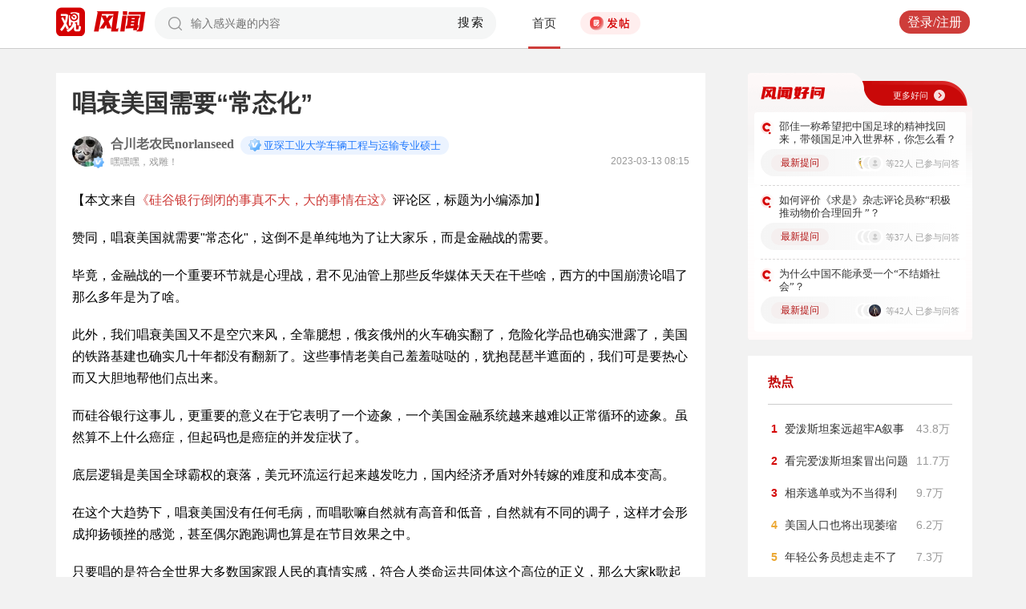

--- FILE ---
content_type: application/javascript
request_url: https://turing.captcha.gtimg.com/1/tgJCap.f3346892.js
body_size: 192815
content:
function a2_0x2f94(_0x33ae51,_0x512b4e){var _0x154214=a2_0x1542();return a2_0x2f94=function(_0x2f9415,_0x33ac26){_0x2f9415=_0x2f9415-0x83;var _0xb97977=_0x154214[_0x2f9415];return _0xb97977;},a2_0x2f94(_0x33ae51,_0x512b4e);}function a2_0x1542(){var _0x54223b=['extendOptionParam','findIndex','Vaše\x20činnost\x20je\x20příliš\x20častá\x20zkuste\x20to\x20znovu\x20později','querySelector','Captcha','인증\x20끝내기','bindAudioEvent','Android\x20Browser','body','&data=','clearTimeout','IntersectionObserver','Простой\x20режим','WORKER_READY','triedTimes','bindSlave','RUN_TASK','BlobBuilder','getDeviceInfo','closed','Standaardverificatie','ENGINE','2053860784','isWindows','resetAudio','tcaptcha_iframe_dy','getLatestPrehandleSpeed','tencent-captcha-dy__slider-groove--fail','xui.ptlogin2.qq.com','De\x20vraag\x20is\x20een\x20beetje\x20moeilijk\x20deze\x20is\x20voor\x20jou\x20vervangen','unknown','يرجى\x20إدخال\x20الأحرف\x20التي\x20تسمعها\x20،\x20استخدم\x20مفتاح\x20الفاصلة\x20لتشغيل\x20أو\x20إيقاف\x20الصوت\x20،\x20استخدم\x20مفتاح\x20الاستفهام\x20للتبديل\x20إلى\x20كود\x20التحقق\x20الجديد','Xiaomi','Lỗi\x20xác\x20minh\x20vui\x20lòng\x20thử\x20lại','LAppID\x20ne\x20correspond\x20pas\x20à\x20lemplacement\x20réel.\x20Contactez\x20léquipe\x20Captcha.','https://sv.aq.qq.com/','removeAllEl','https://ca.turing.captcha.qcloud.com','onpageshow','सुरक्षा\x20सत्यापन','Apple\x20TV','dragstart','HORIZONTAL_SCALE','2855531UxbYNR','absolute','showFn','all','setAttribute','keepLast','initFooter','التحقق\x20من\x20الحماية','Por\x20favor\x20insira\x20os\x20personagens\x20que\x20você\x20ouve\x20reproduz\x20ou\x20pare\x20com\x20o\x20botão\x20de\x20vírgula\x20use\x20o\x20botão\x20do\x20ponto\x20de\x20interrogação\x20para\x20alternar\x20o\x20novo\x20código\x20de\x20verificação','errorType','bodyVerifyStatusSuccess','timeupdate','getCacheKey','configurable','prefix','preloadOption','createEl','confirmBtnDisabled','Phản\x20hồi\x20vấn\x20đề','\x22/>\x20<img\x20class=\x22tencent-captcha-dy__bg-placeholder\x20tencent-captcha-dy__bg-placeholder--slider\x22\x20src=\x22','듣는\x20문자를\x20입력하고\x20쉼표\x20버튼으로\x20오디오를\x20재생하거나\x20중지하고\x20새\x20인증\x20코드를\x20전환하려면\x20물음표\x20버튼을\x20사용하세요','LIB_JQ_LOAD_ERROR','bindEvent','reason=','fail','Terlalu\x20kerap\x20segar\x20semula','test','ກັບຄືນ','getLogCommonParams','verifySessionTimeout','getTemplateDomain','Falha\x20na\x20verificação.\x20Tente\x20novamente.','verifySuccess','AI生成背景','Actualización\x20muy\x20frecuente','(prefers-color-scheme:\x20dark)','shakeAnimation','.tencent-captcha-dy__full-header-wrap','DynAnswerType_POS','Çok\x20mu\x20zor?\x20Basit\x20moda\x20geçin','ออกจากการยืนยัน','A\x20rede\x20deu\x20uma\x20falhada\x20(+)\x20por\x20favor\x20tente\x20novamente','showRefreshDom','monitor','Crypto','getWorkloadResult','langTransform','sendQueue','การยืนยัน','getWord','Verificación\x20de\x20seguridad','cloudJQPath','checkPreloadStatusTimeout','AppID\x20tidak\x20sepadan\x20dengan\x20lokasi\x20sebenar.\x20Sila\x20hubungi\x20pasukan\x20Captcha.','done','SIZE_THRESHOLD','createTextNode',')=[^&]*','operateSliderBlock','https://turing.captcha.gtimg.com/1','onClose','Curseur','exec','验证中...','tCaptchaTransformText','ໝົດເວລາເຄືອຂ່າຍ.\x20ກະລຸນາລອງໃໝ່.','Coc\x20Coc','p10001l','ticket','audio','refs','clientY','reInitTimeout','CaptchaEls','Verificação\x20regular','ເບິ່ງໃຊ້','isDefaultColorTheme','zh-cn','some','click','TopicEventEnum','Nahlásit\x20problém','frame-simple','marginwidth','シンプルモード',';position:captcha/Captcha/verifyHttpError','sid','clientWidth','Tempo\x20limite\x20de\x20rede\x20por\x20favor\x20tente\x20novamente','capDomain','Cat','loadingSize','Phát','!function(t){var\x20n={};function\x20e(r){if(n[r])return\x20n[r].exports;var\x20o=n[r]={i:r,l:!1,exports:{}};return\x20t[r].call(o.exports,o,o.exports,e),o.l=!0,o.exports}e.m=t,e.c=n,e.d=function(t,n,r){e.o(t,n)||Object.defineProperty(t,n,{enumerable:!0,get:r})},e.r=function(t){\x22undefined\x22!=typeof\x20Symbol&&Symbol.toStringTag&&Object.defineProperty(t,Symbol.toStringTag,{value:\x22Module\x22}),Object.defineProperty(t,\x22__esModule\x22,{value:!0})},e.t=function(t,n){if(1&n&&(t=e(t)),8&n)return\x20t;if(4&n&&\x22object\x22==typeof\x20t&&t&&t.__esModule)return\x20t;var\x20r=Object.create(null);if(e.r(r),Object.defineProperty(r,\x22default\x22,{enumerable:!0,value:t}),2&n&&\x22string\x22!=typeof\x20t)for(var\x20o\x20in\x20t)e.d(r,o,function(n){return\x20t[n]}.bind(null,o));return\x20r},e.n=function(t){var\x20n=t&&t.__esModule?function(){return\x20t[\x22default\x22]}:function(){return\x20t};return\x20e.d(n,\x22a\x22,n),n},e.o=function(t,n){return\x20Object.prototype.hasOwnProperty.call(t,n)},e.p=\x22\x22,e(e.s=0)}([function(t,n,e){\x22use\x20strict\x22;var\x20r=this&&this.__assign||function(){return(r=Object.assign||function(t){for(var\x20n,e=1,r=arguments.length;e<r;e++)for(var\x20o\x20in\x20n=arguments[e])Object.prototype.hasOwnProperty.call(n,o)&&(t[o]=n[o]);return\x20t}).apply(this,arguments)},o=this&&this.__rest||function(t,n){var\x20e={};for(var\x20r\x20in\x20t)Object.prototype.hasOwnProperty.call(t,r)&&n.indexOf(r)<0&&(e[r]=t[r]);if(null!=t&&\x22function\x22==typeof\x20Object.getOwnPropertySymbols){var\x20o=0;for(r=Object.getOwnPropertySymbols(t);o<r.length;o++)n.indexOf(r[o])<0&&Object.prototype.propertyIsEnumerable.call(t,r[o])&&(e[r[o]]=t[r[o]])}return\x20e},u=this&&this.__importDefault||function(t){return\x20t&&t.__esModule?t:{\x22default\x22:t}};n.__esModule=!0;var\x20a=e(1),f=u(e(2)),c=self;function\x20i(t,n){c.postMessage({type:t,data:n})}i(f[\x22default\x22].WORKER_READY),c.onmessage=function(t){var\x20n=t.data;if(n.type===f[\x22default\x22].RUN_TASK){var\x20e=n.data,u=e.taskId,c=o(e,[\x22taskId\x22]);i(f[\x22default\x22].TASK_RESULT,r(r({},(0,a.getWorkloadResult)(c)),{taskId:u}))}},n[\x22default\x22]=function(){}},function(t,n,e){\x22use\x20strict\x22;function\x20r(t,n){var\x20e=(65535&t)+(65535&n);return(t>>16)+(n>>16)+(e>>16)<<16|65535&e}function\x20o(t,n,e,o,u,a){return\x20r(function(t,n){return\x20t<<n|t>>>32-n}(r(r(n,t),r(o,a)),u),e)}function\x20u(t,n,e,r,u,a,f){return\x20o(n&e|~n&r,t,n,u,a,f)}function\x20a(t,n,e,r,u,a,f){return\x20o(n&r|e&~r,t,n,u,a,f)}function\x20f(t,n,e,r,u,a,f){return\x20o(n^e^r,t,n,u,a,f)}function\x20c(t,n,e,r,u,a,f){return\x20o(e^(n|~r),t,n,u,a,f)}function\x20i(t,n){var\x20e,o,i,l,s;t[n>>5]|=128<<n%32,t[14+(n+64>>>9<<4)]=n;var\x20d=1732584193,p=-271733879,g=-1732584194,_=271733878;for(e=0;e<t.length;e+=16)o=d,i=p,l=g,s=_,p=c(p=c(p=c(p=c(p=f(p=f(p=f(p=f(p=a(p=a(p=a(p=a(p=u(p=u(p=u(p=u(p,g=u(g,_=u(_,d=u(d,p,g,_,t[e],7,-680876936),p,g,t[e+1],12,-389564586),d,p,t[e+2],17,606105819),_,d,t[e+3],22,-1044525330),g=u(g,_=u(_,d=u(d,p,g,_,t[e+4],7,-176418897),p,g,t[e+5],12,1200080426),d,p,t[e+6],17,-1473231341),_,d,t[e+7],22,-45705983),g=u(g,_=u(_,d=u(d,p,g,_,t[e+8],7,1770035416),p,g,t[e+9],12,-1958414417),d,p,t[e+10],17,-42063),_,d,t[e+11],22,-1990404162),g=u(g,_=u(_,d=u(d,p,g,_,t[e+12],7,1804603682),p,g,t[e+13],12,-40341101),d,p,t[e+14],17,-1502002290),_,d,t[e+15],22,1236535329),g=a(g,_=a(_,d=a(d,p,g,_,t[e+1],5,-165796510),p,g,t[e+6],9,-1069501632),d,p,t[e+11],14,643717713),_,d,t[e],20,-373897302),g=a(g,_=a(_,d=a(d,p,g,_,t[e+5],5,-701558691),p,g,t[e+10],9,38016083),d,p,t[e+15],14,-660478335),_,d,t[e+4],20,-405537848),g=a(g,_=a(_,d=a(d,p,g,_,t[e+9],5,568446438),p,g,t[e+14],9,-1019803690),d,p,t[e+3],14,-187363961),_,d,t[e+8],20,1163531501),g=a(g,_=a(_,d=a(d,p,g,_,t[e+13],5,-1444681467),p,g,t[e+2],9,-51403784),d,p,t[e+7],14,1735328473),_,d,t[e+12],20,-1926607734),g=f(g,_=f(_,d=f(d,p,g,_,t[e+5],4,-378558),p,g,t[e+8],11,-2022574463),d,p,t[e+11],16,1839030562),_,d,t[e+14],23,-35309556),g=f(g,_=f(_,d=f(d,p,g,_,t[e+1],4,-1530992060),p,g,t[e+4],11,1272893353),d,p,t[e+7],16,-155497632),_,d,t[e+10],23,-1094730640),g=f(g,_=f(_,d=f(d,p,g,_,t[e+13],4,681279174),p,g,t[e],11,-358537222),d,p,t[e+3],16,-722521979),_,d,t[e+6],23,76029189),g=f(g,_=f(_,d=f(d,p,g,_,t[e+9],4,-640364487),p,g,t[e+12],11,-421815835),d,p,t[e+15],16,530742520),_,d,t[e+2],23,-995338651),g=c(g,_=c(_,d=c(d,p,g,_,t[e],6,-198630844),p,g,t[e+7],10,1126891415),d,p,t[e+14],15,-1416354905),_,d,t[e+5],21,-57434055),g=c(g,_=c(_,d=c(d,p,g,_,t[e+12],6,1700485571),p,g,t[e+3],10,-1894986606),d,p,t[e+10],15,-1051523),_,d,t[e+1],21,-2054922799),g=c(g,_=c(_,d=c(d,p,g,_,t[e+8],6,1873313359),p,g,t[e+15],10,-30611744),d,p,t[e+6],15,-1560198380),_,d,t[e+13],21,1309151649),g=c(g,_=c(_,d=c(d,p,g,_,t[e+4],6,-145523070),p,g,t[e+11],10,-1120210379),d,p,t[e+2],15,718787259),_,d,t[e+9],21,-343485551),d=r(d,o),p=r(p,i),g=r(g,l),_=r(_,s);return[d,p,g,_]}function\x20l(t){var\x20n,e=\x22\x22;for(n=0;n<32*t.length;n+=8)e+=String.fromCharCode(t[n>>5]>>>n%32&255);return\x20e}function\x20s(t){var\x20n,e=[];for(e[(t.length>>2)-1]=void\x200,n=0;n<e.length;n+=1)e[n]=0;for(n=0;n<8*t.length;n+=8)e[n>>5]|=(255&t.charCodeAt(n/8))<<n%32;return\x20e}function\x20d(t){var\x20n,e,r=\x220123456789abcdef\x22,o=\x22\x22;for(e=0;e<t.length;e+=1)n=t.charCodeAt(e),o+=r.charAt(n>>>4&15)+r.charAt(15&n);return\x20o}function\x20p(t){return\x20unescape(encodeURIComponent(t))}function\x20g(t){return\x20function(t){return\x20l(i(s(t),8*t.length))}(p(t))}function\x20_(t,n){return\x20function(t,n){var\x20e,r,o=s(t),u=[],a=[];for(u[15]=a[15]=void\x200,o.length>16&&(o=i(o,8*t.length)),e=0;e<16;e+=1)u[e]=909522486^o[e],a[e]=1549556828^o[e];return\x20r=i(u.concat(s(n)),512+8*n.length),l(i(a.concat(r),640))}(p(t),p(n))}function\x20v(t,n,e){return\x20n?e?_(n,t):function(t,n){return\x20d(_(t,n))}(n,t):e?g(t):function(t){return\x20d(g(t))}(t)}n.__esModule=!0,n.getWorkloadResult=n.md5=void\x200,n.md5=v,n.getWorkloadResult=function(t,n){for(var\x20e=t.nonce,r=t.target,o=+new\x20Date,u=0,a=\x22number\x22==typeof\x20n?n:3e4;v(\x22\x22.concat(e).concat(u))!==r&&(u+=1,!(+new\x20Date-o>a)););return{ans:u,duration:+new\x20Date-o}}},function(t,n,e){\x22use\x20strict\x22;n.__esModule=!0;n[\x22default\x22]={WORKER_READY:\x22WORKER_READY\x22,RUN_TASK:\x22RUN_TASK\x22,TASK_RESULT:\x22TASK_RESULT\x22}}]);','sdkOpts','frameContainer','عودة','audioImgBg','history','.tencent-captcha-dy__body-wrap','prehandleInitCb','خطا\x20در\x20تأیید،\x20لطفا\x20دوباره\x20امتحان\x20کنید','Maxthon','spriteUrl','tencent-captcha-dy__custom-theme','လံုၿခံဳေရးအတည္ျပဳျခင္း','loadstate','note-verify-timeout','PRE_LOAD_READY','__assign','Loading\x20failed.\x20Click\x20to\x20refresh','setAudioThemeStyle','architecture','pos','मानक\x20मोड','offsetY','操作が頻度に行われていますので、後でもう一度お試しください','[data-uri]','#005ACF','.tencent-captcha-dy__bubble-text--feedback','Pengesahan\x20gagal.\x20Cuba\x20lagi','7094796twLAcg','CAP_CONFIG_MAP','Masukan','1px\x20solid\x20#e7e7e7','Слишком\x20частое\x20обновление','getEntryUrl','DynAnswerType_CENTER_POS','getIframeSrcNew','aged','Zu\x20schwer?\x20In\x20Leichtmodus\x20wechseln','stack','shrinkArraySizeFromRuisun','frequencyLimit','\x0a}\x0a\x0a.tencent-captcha-dy__custom-theme\x0a.tencent-captcha-dy__opera-area\x0a.tencent-captcha-dy__slider-block--normal\x20{\x0a\x20\x20\x20\x20background-color:\x20#fff\x0a}\x0a\x0a.tencent-captcha-dy__custom-theme\x0a.tencent-captcha-dy__opera-area\x0a.tencent-captcha-dy__slider-block--normal:hover\x20{\x0a\x20\x20\x20\x20background-color:\x20','အတည်မပြုနိုင်ပါ။\x20ထပ်ကြိုးစားပါ။','url','timeout','Kod\x20weryfikacyjny\x20zostanie\x20odświeżony\x20za\x202\x20s.','Samsung\x20Internet','تأیید\x20موفق!','fake','sentMsg','BASE_WIDTH','Retour',';\x0a\x20\x20\x20\x20border-right-color:\x20','fwidth','oncanplay','Mod.\x20semplice','Motorola','updateIframeSrc','ON_SUCCESS','template/drag_ele.html','ເຄືອຂ່າຍຂັດຂ້ອງ\x20(+).\x20ກະລຸນາລອງໃໝ່.','model','getBgSize','createRange','width','success','aidEncrypted','initReady','closePopup','retCode','aria-modal','fontSize','(\x5c?|&','tCapAudioCss','Nothing','boundary','Проверочный\x20код\x20будет\x20обновлен\x20через\x202\x20сек.','304','Object','קוד\x20האימות\x20יתחדש\x20בתוך\x202\x20שניות','json','getReferrer','frameLoadingIcon','Doğrulama\x20başarılı','ownerDocument','onceSwitchB','Switch\x20to\x20Standard\x20mode','aria-modal-captcha','getParentScale','Rangkaian\x20tamat\x20masa.\x20Cuba\x20lagi.','tCaptchaVerifyText','aria-label','one','Android\x20','console','preHandleError','bindListener','Přehrát','bodyNetworkStatusError','parse','돌아가기','originalEvent','clickEl','dialog','closeSecurityCode','DEVICE','refreshSuccess','setImgAnswer','xdrRef','attachEvent','vData','getContainerStyles','number','EXCHANGE_AGED','Edge','Windows','Vérification\x20échouée.\x20Réessayez','preloadData','height','onEventEnd','Přehrávání...','parent','Kod\x20Pengesahan\x20akan\x20disegar\x20semula\x20dalam\x202\x20saat','keys','isDarkMode','opacity\x200.3s\x20linear\x200s','tencent-captcha__chrome-75','enableAged','Zeki','Kesalahan\x20jaringan\x20(+).\x20Coba\x20lagi.','प्रचालन\x20का\x20अक्सर\x20होना।\x20बाद\x20में\x20कोशिश\x20करें।','Fechar\x20verificação','uid','Afspelen','sess','2000000002','curCommonConfig','Google','onSuccess','bodyVerifyErrorTipText','Netscape','addAriaModel','A\x20fost\x20o\x20problemă\x20cu\x20rețeaua\x20(+)\x20încercați\x20din\x20nou','getCaptchaTypeDynData','常規驗證','Schieberegler','openReport','goAged','bottom','preloadReady','OnePlus','sendError','IFRAME_ERROR','Tiempo\x20de\x20espera\x20agotado\x20vuelve\x20a\x20intentarlo','로딩에\x20실패했습니다.\x20새로고침하세요.','index','DEFAULT_COLOR_THEME','tencent-captcha-dy__show','addData','script','تأیید\x20امنیت','\x22\x20class=\x22tencent-captcha-dy__slider-img--fail\x20tencent-captcha-dy__unselectable\x22\x20alt=\x22slider\x20arrow\x22/>\x20</div>\x20</div>\x20</div>\x20</div>\x20</div>\x20<div\x20class=\x22tencent-captcha-dy__footer-area\x22>\x20<div\x20class=\x22tencent-captcha-dy__footer-left\x22>\x20<div\x20class=\x22tencent-captcha-dy__footer-title\x22>安全验证</div>\x20</div>\x20<div\x20class=\x22tencent-captcha-dy__footer-right\x22>\x20<div\x20class=\x22tencent-captcha-dy__footer-icon\x20tencent-captcha-dy__footer-icon--refresh\x20tencent-captcha-dy__show\x22>\x20<div\x20class=\x22tencent-captcha-dy__bubble\x22>\x20<div\x20class=\x22tencent-captcha-dy__bubble-text\x20tencent-captcha-dy__bubble-text--refresh\x22>刷新验证码</div>\x20</div>\x20<img\x20src=\x22','prototype','&reason=','toArray','brave','version','Deslizador','$1\x20Browser','DomManager','stringify','चल\x20रहा\x20है...','Oynat','ຟື້ນຟູຄືນເລື້ອຍໆ','/loading_grey.gif','PC_REFRESH','httpRequest','clearTdcData','markSize','(min-width:\x20400px)','Réseau\x20interrompu.\x20Réessayez.','onorientationchange','getNativeDom','autoFocus','parseFromString','parentRule','Выйти\x20из\x20проверки','tencent-captcha-dy__frame-wrap-ie9','ສັບປ່ຽນເປັນໂໝດມາດຕະຖານ','अक्सर\x20रीफ्रेश\x20हो\x20रहा\x20है।','BubblePositionManager','NT4.0','bodyVerifyStatusArea','startCSSPosition','slideGroove','Überprüf.\x20n.\x20OK.\x20Neu\x20versuchen.','baseURL','c12','playing···','preTrigerPoint','debounce','addClass','full','Symbol.iterator\x20is\x20not\x20defined.','.tencent-captcha-dy__verify-slider-area','NT\x206.1','ZTE','dHeight','UAParser','تأیید\x20معمولی','EventsList','type',';\x0a\x20\x20\x20\x20background-color:\x20','shakeEls','text/javascript','normal','inputField','tencent-captcha__container','Raportare\x20problemă','Zweryfikowano','every','footerFeedback','နှစ်လျှောက်တာ','color_scheme','getPosition','testPassive','Firefox\x20Focus','bindOperationEvent','pxToRem','fullHeaderBack','refreshWorkload','Tukar\x20ke\x20mod\x20Standard','rv:11.0','765XEbSCH','.tencent-captcha-dy__verify-error-text','showType','clickCfg','verify_trigger_cfg','Verificación\x20aprobada','קשה\x20מדי?\x20ניתן\x20לנסות\x20חדש','Mode\x20simple','.tencent-captcha-dy__verify-bg','crossorigin','အတည်ပြုခြင်းအောင်','Insignia','clear','userLanguage','setPopPosition','Kode\x20Verifikasi\x20akan\x20di-refresh\x20dalam\x202\x20detik.','[data-uri]','playAudio','Terlalu\x20sering\x20merefresh.','सत्यापन\x20सफल','getTokenID','Zebra','targetNode','EventSource','computeBaseFontSize','removeDomClass','보안\x20인증','lang','frame-ok','Hoạt\x20động\x20của\x20bạn\x20quá\x20thường\x20xuyên\x20vui\x20lòng\x20thử\x20lại\x20sau','meta','GSA','autoVerify','spielen','tencent-captcha-dy__bubble--up','Pag-verify','bindFrameManager','BUBBLE_PADDING','Tentar\x20outro\x20captcha','Lulus\x20pengesahan','2秒後自動為您重新整理驗證碼','__values','),reason:','allElTypes','.tencent-captcha__transform\x20.tencent-captcha__icon-refresh\x20{background:\x20url(https://turing.captcha.gtimg.com/public/res/tcaptcha-icons-merge.34d219bf.png)\x20no-repeat;background-position:\x200px\x200px;*left:148px;}.tencent-captcha__transform\x20.tencent-captcha__transform-close{background:\x20url(https://turing.captcha.gtimg.com/public/res/tcaptcha-icons-merge.34d219bf.png)\x20no-repeat;background-position:\x20-51px\x20-75px;}','Standardní\x20ověření','offsetX','enableDarkMode','coordinate','forEach','headerWrap','驗證碼將於\x202\x20秒後自動更新','loadImg','Generated\x20by\x20AI','<div\x20class=\x22tencent-captcha-dy__audio-content\x22\x20id=\x22tCaptchaDyAudio\x22>\x20<div\x20class=\x22tencent-captcha-dy__audio-track\x22>\x20<div\x20class=\x22tencent-captcha-dy__audio-track-group\x20tencent-captcha-dy__audio-track-group1\x22>\x20<span></span>\x20<span></span>\x20<span></span>\x20<span></span>\x20<span></span>\x20<span></span>\x20<span\x20class=\x22tencent-captcha-dy__audio-track-group--dot\x22></span>\x20</div>\x20<div\x20class=\x22tencent-captcha-dy__audio-track-group\x20tencent-captcha-dy__audio-track-group2\x22>\x20<span></span>\x20<span></span>\x20<span></span>\x20<span></span>\x20<span></span>\x20<span></span>\x20<span\x20class=\x22tencent-captcha-dy__audio-track-group--dot\x22></span>\x20</div>\x20<div\x20class=\x22tencent-captcha-dy__audio-track-group\x20tencent-captcha-dy__audio-track-group3\x22>\x20<span></span>\x20<span></span>\x20<span></span>\x20<span></span>\x20<span></span>\x20<span></span>\x20<span\x20class=\x22tencent-captcha-dy__audio-track-group--dot\x22></span>\x20</div>\x20<div\x20class=\x22tencent-captcha-dy__audio-track-group\x20tencent-captcha-dy__audio-track-group4\x22>\x20<span></span>\x20<span></span>\x20<span></span>\x20<span></span>\x20<span></span>\x20<span></span>\x20<span\x20class=\x22tencent-captcha-dy__audio-track-group--dot\x22></span>\x20</div>\x20<div\x20class=\x22tencent-captcha-dy__audio-track-group\x20tencent-captcha-dy__audio-track-group5\x22>\x20<span></span>\x20<span></span>\x20<span></span>\x20<span></span>\x20<span></span>\x20<span></span>\x20<span\x20class=\x22tencent-captcha-dy__audio-track-group--dot\x22></span>\x20</div>\x20<div\x20class=\x22tencent-captcha-dy__audio-track-group\x20tencent-captcha-dy__audio-track-group6\x22>\x20<span></span>\x20<span></span>\x20<span></span>\x20<span></span>\x20<span></span>\x20<span></span>\x20</div>\x20<div\x20class=\x22tencent-captcha-dy__audio-control\x22>\x20<img\x20src=\x22','getTargetPos','Suwak','pageY','getPreHandleNew','securityIframe','appName','Görüntü\x20yüklenmedi.\x20Tıklayıp\x20yenileyin','getTicket','getPos','setData','refreshDyJs','tencent-captcha-dy__frame-wrap-ie7','frequnceLimit','</div>','Chromium\x20OS','Закрити\x20підтвердження','tencent-captcha__iframe-area','getTdcData','請輸入您聽到的字符，使用逗號按鍵播放或暫停音頻，使用問號按鍵切換新的驗證碼','resizeInstruction','.tencent-captcha-dy__image-area','$domManager','aria-verification-standard','Red\x20caducada.\x20Pruebe\x20de\x20nuevo.','active','display','push','Silakan\x20masukkan\x20karakter\x20yang\x20Anda\x20dengar\x20putar\x20atau\x20hentikan\x20audio\x20dengan\x20tombol\x20koma\x20gunakan\x20tombol\x20tanda\x20tanya\x20untuk\x20mengganti\x20kode\x20verifikasi\x20baru','onReady','Mode\x20standard','صعبة\x20للغاية؟\x20جرب\x20واحدة\x20أخرى','getWxLang','.tencent-captcha-dy__slider-block','initEventBusListener','div','template/drag_ele_rce.html','TDC_itoken','bindEvt','handleHover','Zavřít\x20ověření','嘗試次數太多','Обновить\x20капчу','tencent-captcha__transform','resolve','CustomEvent','刷新驗證','appendChild','驗證成功','#232323','blur','paused','frame-verification','rgba(','AUDIO_WH_SIZE','checkIfStartInElOffset','Reproduzir','8.9.28','Підтвердження\x20безпеки','tencent-captcha__middle-fontsize','http\x20error\x20reason\x20','string','tencent-captcha__show-icon','$el','stopOngoingProcess','\x20*/','encode','tencent-captcha-dy__shake','loadDone','resize','clientype','Zadejte\x20znaky\x20které\x20slyšíte\x20použijte\x20tlačítko\x20s\x20čárkou\x20pro\x20přehrání\x20nebo\x20pozastavení\x20zvuku\x20použijte\x20tlačítko\x20otazníku\x20pro\x20přepnutí\x20na\x20nové\x20ověřovací\x20kódy','mouseenter.bubblePosition','metaKey','認証に成功しました','Erreur\x20réseau\x20(+).\x20Réessayez.','Refreshing\x20too\x20often','LOAD_ERROR','headerQuestionText','constructor','finishDomLoading','instruction','Sharp','Class\x20extends\x20value\x20','isTouchEventSupported','footerAged','onErrorTicket','node','OLD_FRAME_REFRESH','deviceID','ກະລຸນາປ້ອນສັນຍາອາຍຸພາບທີ່ທ່ານໄດ້ຈົດຂຶ້ນ,\x20ນໍາໂດຍຈະໃຊ້ຄີເຈັກລຸກໄຟລີໃນການເພີ່ມຫຼາຍຫາສາຍໄຟລີ\x20ຫຼື\x20ນໍາໂດຍຈະໃຊ້ຄີເຈັກຄຳຖາມໄຟລີໃໝ່','再読み込み','zh-hk','toString','userData','listenCb','Er\x20was\x20een\x20probleem\x20met\x20het\x20netwerk\x20(+)\x20probeer\x20het\x20opnieuw','[data-uri]',';\x0a\x20\x20\x20\x20\x20backdrop-filter:none;\x0a}\x0a.tencent-captcha-dy__custom-theme\x0a.tencent-captcha-dy__opera-area\x0a.tencent-captcha-dy__verify-confirm-btn\x20{\x0a\x20\x20background-color:','Mod\x20mudah','نجاح\x20التحقق','initListen','slidepuzzle_opt','Code\x20de\x20vérification','reInit','value','reject','__proto__','getElementsByClassName','initIframeChildSubscription','DEFAULT_PTR','Trop\x20dur\u00a0?\x20Essayez-en\x20un\x20autre','asyncAction','ပုံမှန်မုဒ်သို့\x20ပြောင်းပါ','tencent-captcha-dy__hide','max','Amazon','rate','post','FRAMEJS_LOAD_ERROR','createLoading','responseEnd','Samsung','borderLeftWidth','errorHandler','audioActiveWare','mobile','MIN_SPACE_THRESHOLD','CHECK_PRELOAD_READY','min','frameLoadingWrap','samplingRate','meta[name=\x22viewport\x22]','info','[data-uri]','Mã\x20xác\x20minh\x20sẽ\x20được\x20làm\x20mới\x20sau\x202\x20giây.','data_type','top:\x20','contentWindow','Too\x20difficult?\x20Switch\x20to\x20Simple\x20mode','Проверка\x20в\x20целях\x20безопасности','التعليقات','uin','tencent-captcha__mask-layer','clearInterval','trigger','getOS','visible','addTarget','Nu\x20știu\x20schimbați\x20metoda\x20de\x20verificare','speedList','parseJSON','PRE_TEMPLATE_LOAD_TIMEOUT','window','clearCreateTimeout','scrollLeft','ASUS','网络超时，请重试','hidden','ခက်ခဲလွန်းသလား။\x20ရိုးရှင်းမုဒ်သို့\x20ပြောင်းပါ။','aria-refresh','initNewCaptcha','Verificação\x20concluída','Verificación\x20rápida','TCaptchaEle','getSpriteEl','animationEndName','Blob','workloadDuration','Bezigmetafspelen...','referrer','aria-close','The\x20style-loader\x20cannot\x20be\x20used\x20in\x20a\x20non-browser\x20environment','Operación\x20muy\x20repetida.\x20Pruebe\x20más\x20tarde.','changeNetworkStatus','Fire\x20Phone\x20$1','posSC','__esModule','moz','ARM','/*#\x20sourceURL=','JSON','piece','mark_style','removeTemplateWrapper','Trop\x20difficile\u00a0?\x20Passez\x20en\x20mode\x20simple','spriteSize','\x0a}\x0a\x0a.tencent-captcha-dy__custom-theme\x0a.tencent-captcha-dy__opera-area\x0a.tencent-captcha-dy__slider-groove--active\x0a.tencent-captcha-dy__slider-img--fail,\x0a.tencent-captcha-dy__custom-theme\x0a.tencent-captcha-dy__opera-area\x0a.tencent-captcha-dy__slider-groove--active\x0a.tencent-captcha-dy__slider-img--normal\x20{\x0a\x20\x20\x20\x20display:\x20none\x0a}\x0a\x0a.tencent-captcha-dy__custom-theme\x0a.tencent-captcha-dy__opera-area\x0a.tencent-captcha-dy__slider-groove--active\x0a.tencent-captcha-dy__slider-img--active\x20{\x0a\x20\x20\x20\x20display:\x20block\x0a}\x0a\x0a.tencent-captcha-dy__custom-theme\x0a.tencent-captcha-dy__opera-area\x0a.tencent-captcha-dy__slider-block--active\x20{\x0a\x20\x20\x20\x20background-color:\x20','Tapusin\x20ang\x20pagpapatunay','بارگذاری\x20ناموفق،\x20لطفا\x20برای\x20تازه\x20کردن\x20کلیک\x20کنید','captchaContent','<div\x20class=\x27','getWindowHeight','2s后自动为您刷新验证码','Mod.\x20standard','toStringTag','Tải\x20hàng\x20thất\x20bại\x20vui\x20lòng\x20nhấp\x20để\x20làm\x20mới','captchaコードです','एक\x20नया\x20कैप्चा\x20आजमाएं','READY_CONFIRM','sessionTimeout','iPad','addDragCss','border-box','domParserHtml','event','cbErrorTicket','orientation','.tencent-captcha__container:before','getType','></div>','c11','OLD_GO_AGED','BROWSER','------','Actualizar\x20verificación','initGlobalListener','randstr','ผ่านการยืนยัน','iframe','minHeight','slaves','Zbyt\x20częste\x20operacje.\x20Spróbuj\x20później.','perfectStack','Çok\x20sık\x20işlem\x20yapıldı.\x20Daha\x20sonra\x20deneyin.','Glisor','adjustStyle','styled','pageX','Проверка...','penggeser','ການດຳເນີນການເລື້ອໆເກີນໄປ.\x20ລອງໃໝ່ພາຍຫຼັງ.','bodyVerifyStatusIcon','capTipTitle','Tôi\x20không\x20biết\x20đổi\x20phương\x20thức\x20xác\x20minh','ON_HYBRID_VERIFY','RCA','boundEventMoveFn','Standardmodus','CSS','OPPO','ກຳລັງຢືນຢັນ...','move_cfg','Proxy','Verificación\x20estándar','userAgent','5881kfIrsa','Falha\x20ao\x20carregar\x20por\x20favor\x20clique\x20para\x20atualizar','getOffset','isVisible','_aq_','showInfo','Ověřovací\x20kód','each','Muito\x20difícil?\x20Tente\x20outro','sprite_url','tCaptchaIconRefresh','Atualizando\x20muito','frameContainerIframe','client=','1.0.41','getWebworkerSupportCache','clearTc','Verification\x20failed.\x20Try\x20again.','Doğrulama\x20kodu','send','goBack','device','isArray','tencent-captcha__loading-icon','getRandStr','acting','parentNode','インターネット接続がタイムアウトしました。もう一度お試しください','Esta\x20pergunta\x20está\x20um\x20pouco\x20difícil\x20nós\x20a\x20substituímos\x20para\x20você','ON_POINT_LOADED','initBubblePosition','webOS','operationDom','การยืนยันความปลอดภัย','toFixed','initInstruction','innerHeight','subscribe','Terlalu\x20sukar?\x20Cuba\x20yang\x20baharu','NOT_NUMBER_TYPE','endAct','http\x20timeout\x20reason\x20','Arrêter\x20la\x20vérification','viewport','Too\x20hard?\x20Try\x20a\x20new\x20one','isPureGet','size','rightLayout','setDivPosition',';\x0a}\x0a.tencent-captcha-dy__custom-theme\x0a\x20\x20.tencent-captcha-dy__audio-content\x0a\x20\x20.tencent-captcha-dy__audio-track\x0a\x20\x20.tencent-captcha-dy__audio-track-group>span\x20{\x0a\x20\x20background-color:\x20#d6dde7;\x0a}\x0a.tencent-captcha-dy__custom-theme\x0a.tencent-captcha-dy__verify-status-area\x0a.tencent-captcha-dy__verify-status-icon\x0a.tencent-captcha-dy__verify-status-img\x0a.tencent-captcha-dy__loading-icon\x20{\x0a\x20\x20\x20\x20border-color:\x20','Imp.\x20caric.\x20imm.\x20Clicc.\x20per\x20aggiorn.','embed','ERROR_TYPE_JSONP_PREHANDLE','Blink','offsetParent','option','reInitStatus','setCustomTheme','tCapClickCss','ErrorTypes','@keyframes\x20tencent-captcha-animate-dots{0%{opacity:1}to{opacity:0}}@-webkit-keyframes\x20tencent-captcha-animate-dots{0%{opacity:1}to{opacity:0}}@keyframes\x20tencent-captcha-animate-rotate{0%{transform:rotate(0deg)}to{transform:rotate(1turn)}}.tencent-captcha__loading-wrap{width:100%;height:100%;position:relative;display:flex;justify-content:center;align-items:center}.tencent-captcha__loading-icon{width:28px;height:28px;border:5px\x20solid\x20rgba(81,139,255,.9);border-left-color:rgba(81,139,255,.2);border-bottom-color:rgba(81,139,255,.2);border-right-color:rgba(81,139,255,.2);border-radius:100%;outline:none;animation:tencent-captcha-animate-rotate\x20.5s\x20linear\x20infinite}.tencent-captcha__embed-loading{position:relative;width:360px;height:360px;background-color:#fff}.tencent-captcha__embed-dots{position:absolute;left:50%;top:50%;margin-left:-22.5px;margin-top:-5px}.tencent-captcha__embed-dot{display:inline-block;width:10px;height:10px;border-radius:50%;margin-right:5px;background:#4886ff}.tencent-captcha__mask-layer{width:100%;height:100%;position:fixed;_position:absolute;left:0;top:0;background:#000;opacity:.5;filter:progid:DXImageTransform.Microsoft.Alpha(opacity=50);z-index:2000000000}','<div\x20class=\x22tencent-captcha-dy__content\x22\x20id=\x22tCaptchaDyContent\x22>\x20<div\x20class=\x22tencent-captcha-dy__full-header-wrap\x22>\x20<div\x20class=\x22tencent-captcha-dy__full-header-left\x22>\x20<img\x20src=\x22','getTime','Por\x20favor\x20ingrese\x20los\x20caracteres\x20que\x20escucha,\x20use\x20la\x20tecla\x20de\x20coma\x20para\x20reproducir\x20o\x20pausar\x20el\x20audio,\x20use\x20la\x20tecla\x20de\x20interrogación\x20para\x20cambiar\x20a\x20un\x20nuevo\x20captcha','eventsList','testTouchEvent','Mac\x20OS','localeCompare','bgSize','),reason:invisible\x20continuous\x20check\x20errors;position:captcha/Captcha/verifyError','addOnceAnimationClass','zIndex','\x22\x20alt=\x22close\x22\x20class=\x22tencent-captcha-dy__unselectable\x22/>\x20</div>\x20</div>\x20<div\x20class=\x22tencent-captcha-dy__body-wrap\x22>\x20<div\x20class=\x22tencent-captcha-dy__image-area\x22>\x20<div>\x20<img\x20class=\x22tencent-captcha-dy__bg-placeholder\x20tencent-captcha-dy__bg-placeholder--normal\x22\x20src=\x22','Слишком\x20много\x20повторов.\x20Вернитесь\x20позже.','Reproduzindo...','ตกลง','envDomainRegexList','ตัวเลื่อน','Verif.\x20non\x20riusc.\x20Riprovare.','صعبة\x20للغاية؟\x20قم\x20بالتبديل\x20إلى\x20الوضع\x20البسيط','203','\x5cs+|\x5cs+','none','Oynatılıyor...','config','reason:load\x20img\x20','supportsPassive','isLoadFail','.tencent-captcha-dy__audio-track-group','tencent-captcha-dy__full-type','無法加載，請點擊刷新','spielen···','useWebWorker','groove','loadDyJs','Повзунок','Unknown','نجح\x20التحقق','clientX','slider','isPlaying','map','verifyFail','delayRefresh','SESSION_TIMEOUT','tCaptchaDyAudio','[data-uri]','__read',';\x0a}\x0a.tencent-captcha-dy__custom-theme\x0a.tencent-captcha-dy__audio-content\x0a.tencent-captcha-dy__audio-input:focus\x20{\x0a\x20\x20border-color:\x20\x20','setElBgStyle','Troppo\x20frequente','note-img-load-failed','FRAMEJS_RUN_ERROR','.tencent-captcha-dy__footer-icon--aged','get','问题反馈','cutUrl','aria-hidden','c21','0px','Napakahirap?\x20Lumipat\x20sa\x20Simpleng\x20mode','נכשלה\x20טעינת.\x20יש\x20ללחוץ\x20כדי\x20לרענן','Verifica','sources','Сбой\x20проверки.\x20Повторите.','isDefaultColor','rceDyTemplates','เปลี่ยนเป็นโหมดมาตรฐาน','驗證錯誤，請重試','calculatePosition','getSliderBlock','Verifying...','resizeHeader','showCreateTime','bgPosTop','scrollTop','ctrlKey','convertUrlParamsToJson','frameJs','.tencent-captcha-dy__network-status-text--error','isBrave','\x0a/*#\x20sourceMappingURL=data:application/json;base64,','ontouchstart','startFn','2414664dIiPuv','关闭验证','Rückmeldung','innerWidth','matches','verifyIcon','Verifizierungscode','360','سيتم\x20تحديث\x20كود\x20التحقق\x20خلال\x202\x20ثانية.','msie','pow_answer','object','origin','resizeEleDom','isStatusAreaShow','major','tablet','reason','maxTouchPoints','container','refreshData','screenX','charAt','stop','createObjectURL','totalAudioTs','Làm\x20mới\x20quá\x20thường\x20xuyên','驗證碼','.tencent-captcha-dy__watermark-area','curCSSPositoon','tCaptchaDyMainWrap','BgEl','Modo\x20simples','waitingShowQueue','getEngine','localStorage','getCSS','note-verify-failed','darkMode','resizeFooter','IframeMsg','LIMIT_CLOSE','[object\x20Object]','Deferred','CollectGarbage','getErrorRes','The\x20AppID\x20does\x20not\x20match\x20the\x20actual\x20location.\x20Please\x20contact\x20the\x20Captcha\x20team.','關閉驗證','injectTemplate','error','Doğrulamadan\x20çık','subcapclass','role','getQueryMap','閉じる','footerRefresh',';\x0a}\x0a\x20\x20','האימות\x20נכשל.\x20יש\x20לנסות\x20שוב.','ลอง\x20Captcha\x20ใหม่','getVData','モードを切り替え','amd64','debouncedReport','initPreTriggerPointTarget','runWorkload','web\x20worker\x20run\x20cb:\x20','touches','RESIZE_DEBOUNCE_MS','ကက်ပ်ချာအသစ်ဖြင့်\x20ကြိုးစားပါ','preHandleLoadTime','destroyed','ai-watermark','MSBlobBuilder','Verificação\x20de\x20segurança','get$Class','ການກວດສອບ','\x22\x20class=\x22tencent-captcha-dy__slider-img--normal\x20tencent-captcha-dy__unselectable\x22\x20alt=\x22slider\x20arrow\x22/>\x20<img\x20src=\x22','indexOf','callbackExecutor','האימות\x20עבר\x20בהצלחה','ໂໝດມາດຕະຖານ','trim',';\x0a\x20\x20\x20\x20border-bottom-color:\x20','Zbyt\x20trudne?\x20Przełącz\x20do\x20trybu\x20prostego.','visibility','text/html','language','audioInputError','$|^','init_pos','clickMark','Di\x20tugma\x20ang\x20AppID\x20sa\x20tunay\x20na\x20lugar.\x20Pakikontak\x20ang\x20Captcha\x20team.','Nevím\x20změnit\x20způsob\x20ověření','ErrorCode','showStageCallback','canplay','unlistedResize','frameVerifyArea','captchaType','onload','load','noHeader','驗證中...','nodeType','Aceptar','setPrototypeOf','Não\x20sei\x20mudar\x20o\x20método\x20de\x20verificação','Thanh\x20trượt','dataManager','find','direction','initPreloadTemplateTarget','Obnovit\x20ověření','return','refresh\x20http\x20error(','\x0a\x20\x20.tencent-captcha-dy__custom-theme\x0a\x20\x20.tencent-captcha-dy__audio-content\x0a\x20\x20.tencent-captcha-dy__audio-track\x0a\x20\x20.tencent-captcha-dy__audio-track-group\x0a\x20\x20.tencent-captcha-dy__audio-track-group--active-ware\x20{\x0a\x20\x20\x20background-color:\x20','Huawei','getRate','arm','GET_CAPTCHA_CONFIG_REQUEST_ERROR','langPack','refresh\x20error,ret:','fbUrl','frameDarkMode','RCE_PARAM_ERROR','engine','Laden\x20fehlgeschlagen\x20klicken\x20Sie\x20bitte\x20auf\x20Aktualisieren','EventDelegator','data:application/javascript,','Оновити\x20підтвердження','$1Browser','pow_cfg','Weryfikowanie...','attempts',';pos:audio-el/AudioEl/init','4155935zXOuVA','सत्यापन\x20जारी...','DuckDuckGo',')\x20and\x20(','Network\x20timed\x20out.\x20Please\x20try\x20again.','RequestManager','TASK_RESULT','preloadTemplate','clientTop','รหัสการยืนยันจะรีเฟรชภายใน\x202\x20วินาที','monitorErrorRegexList','Ваша\x20дія\x20занадто\x20часта\x20спробуйте\x20ще\x20раз\x20пізніше','Verificação\x20de\x20acessibilidade','Acer','keyCode','tencent-captcha-dy__pointer','Sony','isDev','SMART_VERIFY_SZ','loadImgFail','Verificare\x20accesibilitate','handleResize','domain','frameArea','CAPTCHA_SERVER_ERROR','ans','setClickThemeStyle','showSuccessNote','Confirmar','isLowIE','Toegankelijkheidsverificatie','iframe\x20cdn\x20domain\x20load\x20failed,tried:','Verification\x20Code\x20will\x20refresh\x20in\x202\x20sec.','setSpriteUrl','onReadyShow','createIframeWrapper','[data-uri]','naturalHeight','stylesheet','WebSocket','init','webkitMatchesSelector','showCoverErrorByWording','split','Volver','Overschakelen\x20naar\x20standaardverificatie','register','move_factor','ອອກການກວດສອບ','tencent-captcha-dy__multi-line','src_1','/cap_union_new_verify','createIframeStart','note-appid-region-wrong','IOS\x20','getToken','कृपया\x20उन\x20वर्णों\x20को\x20दर्ज\x20करें\x20जो\x20आप\x20सुनते\x20हैं,\x20ऑडियो\x20को\x20चलाने\x20या\x20रोकने\x20के\x20लिए\x20अल्पविराम\x20कुंजी\x20का\x20उपयोग\x20करें,\x20एक\x20नए\x20सत्यापन\x20कोड\x20पर\x20स्विच\x20करने\x20के\x20लिए\x20प्रश्न\x20चिन्ह\x20कुंजी\x20का\x20उपयोग\x20करें','scrollIntoView','filter','readyState','Vivo','styleSheet','isFirstInit','Überprüfung\x20beenden','markTypeTemplateUnloaded','addUrlParam','invisible','singleton','matchMedia','changeOperationStatus','Sogou\x20Explorer','customColor','ABCDEFGHIJKLMNOPQRSTUVWXYZabcdefghijklmnopqrstuvwxyz0123456789-_','[data-uri]','browserLang','isIos','인증\x20성공','currentStyle','10px\x2010px','flex','รหัสยืนยัน','Verifikasi','wxLang','initPreIframeListener','tencent-captcha__loading-wrap','workloadNonce','defaultSize','writable','CACHE_TTL','toUpperCase','\x22\x20/>','https://turing.captcha.gtimg.com','0123456789abcdef','chinaFormalDomain','\x22\x20alt=\x22load\x20error\x22/>\x20<p\x20class=\x22tencent-captcha-dy__network-status-text\x20tencent-captcha-dy__network-status-text--error\x22></p>\x20</div>\x20</div>\x20</div>\x20<div\x20class=\x22tencent-captcha-dy__opera-area\x22>\x20<div\x20class=\x22tencent-captcha-dy__verify-confirm-btn\x20tencent-captcha-dy__verify-confirm-btn--disabled\x22>确定</div>\x20<div\x20class=\x22tencent-captcha-dy__verify-slider-area\x22>\x20<div\x20class=\x22tencent-captcha-dy__slider-groove\x22>\x20<div\x20class=\x22tencent-captcha-dy__slider-block\x20tencent-captcha-dy__slider-block--normal\x22>\x20<img\x20src=\x22','Bumalik','HYBRID_VERIFY','windowWidth','wearable','getInitOptions','Güvenlik\x20Doğrulaması','เครือข่ายหมดเวลา\x20โปรดลองอีกครั้ง','mozAnimationEnd','errorMessage','append','movePoints','Перевищений\x20час\x20очікування\x20мережі\x20спробуйте\x20ще\x20раз','assign','getBgEl','attr','VTT_ON_BACK','domClass','Slider','認証コードは2秒後にリフレッシュされます。','translateX(calc(-50%\x20+\x20','tencent-captcha-dy__bubble--down','isWebWorkerSupport','Назад','.tencent-captcha-dy__slider-groove','static','XDomainRequest','setWebworkerSupportCache','מתנגן...','message','master','चलाएँ','Verifikasi\x20berhasil','.tencent-captcha-dy__audio-tag-hidden','minWidth','Essayez\x20un\x20nouveau\x20captcha','NT\x205.1','Chrome\x20WebView','tokenid','#1a79ff','Voer\x20de\x20tekens\x20in\x20die\x20je\x20hoort\x20gebruik\x20de\x20komma-toets\x20om\x20audio\x20af\x20te\x20spelen\x20of\x20te\x20pauzeren\x20gebruik\x20de\x20vraagteken-toets\x20om\x20naar\x20een\x20nieuwe\x20verificatiecode\x20te\x20schakelen','cpu','tCaptchaContainer','CALLBACK_NAME','intlFormalCdn','loadAudio','requestAnimationFrame','Chrome\x20Headless','tencent-captcha-dy__content','Gagal\x20dimuat.\x20Klik\x20untuk\x20merefresh','https://global.turing.captcha.gtimg.com','bgPosLeft','Hubo\x20un\x20problema\x20con\x20la\x20red\x20(+)\x20inténtalo\x20de\x20nuevo','تایید','feedback_url','Verification\x20passed','אישור','<div\x20class=','getBrowserLang','Zpět','Posuvný\x20prvek','img_url','SmartTV','กำลังยืนยัน...','拖动下方滑块完成拼图',',sid:','DynAnswerType_VOICE','initStatusWithRate','currentLanguage','Стандарт','ຍາກເກີນໄປບໍ?\x20ລອງອັນໃໝ່','\x22\x20class=\x22tencent-captcha-dy__slider-img--active\x20tencent-captcha-dy__unselectable\x22\x20alt=\x22slider\x20arrow\x22/>\x20<img\x20src=\x22','Rotor','Opera\x20Touch','__spreadArray','fg_binding_list','Spróbuj\x20nowe\x20captcha','Verificare\x20standard','โปรดป้อนตัวอักษรที่คุณได้ยินใช้คีย์ลูกน้ำเพื่อเล่นหรือหยุดเสียงใช้คีย์เครื่องหมายคำถามเพื่อสลับไปยัง\x20captcha\x20ใหม่','LvTel','verifyHybrid','size_2d','drag','Region\x20appid\x20se\x20neshoduje\x20s\x20aktuálním\x20použitím\x20obraťte\x20se\x20na\x20tým\x20ověřování','autoVerifyTimer','createElement','top','changeDomVisibility','Ověření\x20úspěšné!','set','Terlalu\x20sulit?\x20Beralih\x20ke\x20mode\x20Sederhana','bgHeight','.tencent-captcha__container:after','O\x20AppID\x20não\x20corresponde\x20ao\x20local\x20real.\x20Entre\x20em\x20contato\x20com\x20a\x20equipe\x20do\x20Captcha.','Xác\x20nhận','get$Dom','無障礙驗證','ข้อเสนอแนะ','text','left','recordTime','Lumipat\x20sa\x20Standard\x20mode','pre_onlyChangePos','Erro\x20de\x20la\x20red\x20(+).\x20Pruebe\x20de\x20nuevo.','Fallo\x20al\x20cargar\x20imagen.\x20Clic\x20para\x20actualizar','iterator','โหลดภาพไม่สำเร็จ\x20คลิกเพื่อรีเฟรช','Verifizierungscode\x20wird\x20in\x202\x20Sekunden\x20aktualisiert.','initFirst','cookie','FrameEventBus','audioPlayIcon','icon','Verificación','compatible','showErrorNoteByWording','Pengesahan\x20Keselamatan','Vérification...','exports','note-verify-error','VTT_ON_CLOSE','sourceMap','AppID\x20nie\x20pasuje\x20do\x20faktycznej\x20lokalizacji.\x20Skontaktuj\x20się\x20z\x20zespołem\x20Captcha.','Feedback','passive','Sila\x20masukkan\x20karakter\x20yang\x20anda\x20dengar,\x20gunakan\x20kekunci\x20koma\x20untuk\x20memainkan\x20atau\x20menghentikan\x20audio,\x20gunakan\x20kekunci\x20tanda\x20soal\x20untuk\x20tukar\x20kepada\x20kata\x20pengesahan\x20baru','Đóng\x20xác\x20minh','NT\x206.4','tencent-captcha-dy__right-layout','showError','.tencent-captcha-dy__verify-status-img--success','\x0a\x20\x20.tencent-captcha-dy__custom-theme\x0a\x20\x20.tencent-captcha-dy__opera-area\x0a\x20\x20.tencent-captcha-dy__slider-groove--active\x20{\x0a\x20\x20\x20\x20border:\x201px\x20solid\x20','initParam','חזרה','disasterRecovery','dyTemplates','GET_PREHANDLE','dyjsSrc','Apple','چلائیں','shake','Simple\x20mode','headerCloseIcon','Back','请输入您听到的字符，使用逗号按键播放或暂停音频，使用问号按键切换新的验证码','shrinkArraySize','sliderTypeWrap','tencent-captcha-dy__other-type-wrap','Проверка\x20пройдена','monitorSDKRegexList','.tencent-captcha-dy__verify-status-img--loading','setTimeout','Probleem\x20melden','နောက်…','appid=','bodyNetworkStatusArea','tencent-captcha-dy__audio-track-group--active-ware','duration','ENTRYJS_LOAD_ERROR','تغییر\x20به\x20روش\x20تأیید\x20معمولی','กลับ','clientHeight','&sid=','tCaptchaTransformEb','Xác\x20minh\x20an\x20toàn','Firefox\x20OS','standalone','expandCustomParams','Baidu','Verificatie\x20sluiten','การยืนยันสำเร็จแล้ว','addEventListener','down','tCaptchaTransformHeader','captype','ua=','focus','isObject','match','supportsCSS','ClickEl','Dragon\x20Touch','textClick','VERIFY_ERROR','extend','Регіон\x20appid\x20не\x20відповідає\x20фактичному\x20використанню\x20зверніться\x20до\x20команди\x20підтвердження','EventEmitter','刷新验证','Обратная\x20связь','setAged','Mainkan','Confirmare','insIcons','ยากเกินไปใช่ไหม\x20เปลี่ยนเป็นโหมดอย่างง่าย','initIFrameMsgListener','.tencent-captcha-dy__header-answer','SHOW_CALLBACK','img','.tencent-captcha-dy__network-status-area','readyFunc','ကွန်ရက်ပြဿနာ\x20(+)။\x20ထပ်ကြိုးစားပါ။','curLanguagePack','onBack','footerAgedText','children','popup',',domain:','iframe\x20api\x20domain\x20load\x20failed,tried:','getBrowser','Ошибка\x20сети\x20(+).\x20Повторите\x20позже.','Riproduci','SLIDE_PTR','transform','[data-uri]','ຍາກເກີນໄປບໍ?\x20ສັບປ່ຽນເປັນໂໝດງ່າຍ','Zurück','-type','Проверка','सत्यापन\x20कोड','-number\x27>','boundEventEndFn','isAllowToReport','Стандартне\x20підтвердження','Mengesahkan...','bodyAriaHidden','Це\x20завдання\x20трохи\x20складне\x20воно\x20було\x20змінене\x20для\x20вас','appid所屬地域與實際使用地域不符，請聯系驗證碼團隊處理','destroy','TikTok','Essential','A\x20região\x20do\x20appid\x20não\x20coincide\x20com\x20a\x20região\x20de\x20uso\x20real\x20por\x20favor\x20entre\x20em\x20contato\x20com\x20a\x20equipe\x20de\x20verificação','reverse','AppID\x20ບໍ່ກົງກັບຈຸດທີ່ຕັ້ງຕົວຈິງ.\x20ກະລຸນາຕິດຕໍ່ທີມແຄັບຈາ.','HTC','tencent-captcha-dy__noHeader','ລະຫັດຢືນຢັນຈະມີການຟື້ນຟູຄືນໃຫມ່ພາຍໃນ\x202\x20ວິນາທີ','createGeneralIframe','BASE_WIDTH_THRESHOLD','Відтворення...','refreshHttpError','forceLang','getAttribute','MIN_SCALE_RATIO','RCE_SERVER_ERROR','getImgNaturalDimension','ERROR_TYPE_FRAMEJS_CODE_ERROR','function','audioControlBtn','hash','slave','Geri','ລອງໃຊ້ແຄັບຈາໃໝ່','TCaptchaPreload','קשה\x20מדי?\x20ניתן\x20לעבור\x20למצב\x20פשוט','tencent-captcha__small-fontsize','link','successCheck','pageXOffset','tcaptcha_iframe_drag','.tencent-captcha__transform{font-family:\x22Helvtical,microsoft\x20yahei,sans-serif\x22;-webkit-background-size:20%\x2020%;background-size:20%;background-position:50%\x2032%;background-color:#fff;visibility:visible;z-index:2000000002;-webkit-user-select:none;-moz-user-select:none;-ms-user-select:none;user-select:none}.tencent-captcha__transform.tencent-captcha__chrome-75{overflow:auto!important;-webkit-border-radius:0!important;border-radius:0!important}.tencent-captcha__transform.tencent-captcha__dark-mode{background-color:#232323}.tencent-captcha__transform.tencent-captcha__dark-mode\x20.tencent-captcha__frame-icons\x20.tencent-captcha__show-icon{color:#fff}.tencent-captcha__transform\x20.tencent-captcha__frame-icons{position:absolute;visibility:hidden;z-index:-1}.tencent-captcha__transform\x20.tencent-captcha__frame-icons\x20.tencent-captcha__show-icon{z-index:0;visibility:visible}.tencent-captcha__transform\x20.tencent-captcha__icon-refresh{height:rem2px(4);width:rem2px(4);left:0;right:0;margin:rem2px(6)\x20auto;background:url([data-uri])\x20no-repeat;-webkit-background-size:contain;background-size:contain}.tencent-captcha__transform\x20.tencent-captcha__transform-close{height:rem2px(1.5);width:rem2px(1.5);bottom:rem2px(1);right:rem2px(1);background:url([data-uri])\x20no-repeat;-webkit-background-size:contain;background-size:contain}.tencent-captcha__iframe-area{z-index:2000000002;margin:auto}.tencent-captcha__verify-area{z-index:2000000002;width:3.2rem;height:3.2rem;background:#fff;left:0;top:0}','/416','button','shakeEl','Standard\x20mode','callbacks','Doğrulama','Beralih\x20ke\x20mode\x20Standar','सत्यापन\x20छोड़\x20दें','__wxjs_environment','אימות\x20אבטחה','errType','setScaleWidth','tcaptcha_transform_drag','[Msger]\x20error\x201','tencent-captcha-dy__slider-groove--active','DragEl','naturalWidth','onReSize','setArrowPosition','Yeni\x20bir\x20captcha\x20deneyin','url(','REMOVE_POPUP_BORDER','這題有點難，已為你更換題目','ခက်ခဲလွန်းသလား။\x20အသစ်ပြောင်းပါ','getIEVersion','serviceWorker','autoPlayTimeout','Atrás','ການຢືນຢັນໄດ້ສຳເລັດແລ້ວ','Je\x20hebt\x20te\x20vaak\x20acties\x20uitgevoerd\x20wacht\x20even\x20en\x20probeer\x20opnieuw','inc_number','innerHTML','Verifizierung\x20erfolgreich','WINDOW_CHANGED','params','userEvent','$dom','시도\x20횟수가\x20너무\x20많습니다.\x20잠시\x20후\x20다시\x20시도하세요.','Atualizar\x20verificação','\x22\x20class=\x22tencent-captcha-dy__full-header-icon--back-normal\x22/>\x20<img\x20src=\x22','2px','parts','Změnit\x20na\x20standardní\x20ověření','iOS','comm_captcha_cfg','offsetLeft','Reproduciendo...','bubblePositionManager','check','#4886ff','Troppo\x20diffic.?\x20Prova\x20un\x20altro','UCWeb','Trop\x20actualisé','stopped','webkitURL','ErrorTicketTypeEnum','refreshMax','aidEncryptedAad','templateKeys','rightToLeft','Notification','Indietro','err\x20origin\x20type\x20','--arrow-offset','reason:','show','\x20is\x20not\x20a\x20constructor\x20or\x20null','意見反映','getBoundingClientRect','4cHBXrq','အတည္ျပဳမႈ\x20ေအာင္ျမင္ပါသည္','Xác\x20minh\x20về\x20khả\x20năng\x20tiếp\x20cận','initShowType','sendToWorker','Erro\x20de\x20verificação\x20por\x20favor\x20tente\x20novamente','Mạng\x20hơi\x20yếu\x20(+)\x20vui\x20lòng\x20thử\x20lại','captchaWrap','actions','Vérification\x20de\x20sécurité','/cap_monitor?','Quark','onRefreshMax','.tencent-captcha-dy__verify-status-icon','RangeError','workloadTarget','.tencent-captcha-dy__content','reInitBgColor','getSize','removeAttr','WindowChanged','NT\x205.0','preloadMode','aria-feedback','သငျသညျနှစ်သကျသည်အတွက်သင်သာေသာစကားကိုထည့်သွင်းပါ၊\x20အသုံးပြုမည့်ခလုတ်ဖြစ်ပါတယ်ဆိုပါကနှစ်တော့တာကိုစောင့်ရှောက်နှင်းမှုကိုအသုံးပြုပါကနှစ်တော့။\x20တိုးပြည့်စာလုံးအသုံးပြုရန်အသားပေးမည်','relative','Verificare\x20reușită!','isChrome75','pause','onceSwitchC','audio_url','.tencent-captcha-dy__full-header-middle,.tencent-captcha-dy__footer-title','checkWebWorker','DataManager','Lire','getScriptUrl','인증\x20중...','bodyWatermark','AqSCodeCapDomain','\x0a\x20\x20.tencent-captcha-dy__custom-theme\x0a\x20\x20.tencent-captcha-dy__image-area\x0a\x20\x20.tencent-captcha-dy__verify-bg\x0a\x20\x20.tencent-captcha-dy__click-mark\x20{\x0a\x20\x20\x20\x20\x20background:\x20','Lenovo','Doğrulanıyor','loadBgImg','getErrorMsg','ຄຳເຫັນຕິຊົມ','Mode\x20standar','DynAnswerType_TIME','Mobile\x20Safari','moveDrag','Inserisci\x20i\x20caratteri\x20che\x20senti,\x20utilizza\x20il\x20tasto\x20virgola\x20per\x20riprodurre\x20o\x20mettere\x20in\x20pausa\x20l\x27audio,\x20utilizza\x20il\x20tasto\x20punto\x20interrogativo\x20per\x20passare\x20a\x20un\x20nuovo\x20captcha','Ağ\x20zaman\x20aşımı.\x20Tekrar\x20deneyin.','listeners','no-repeat','Por\x20favor\x20digite\x20os\x20caracteres\x20que\x20você\x20ouve\x20use\x20a\x20tecla\x20de\x20vírgula\x20para\x20reproduzir\x20ou\x20pausar\x20o\x20áudio\x20use\x20a\x20tecla\x20de\x20ponto\x20de\x20interrogação\x20para\x20alternar\x20para\x20um\x20novo\x20captchá','सत्यापन\x20पारित','newValue','ဖွင့်မှားနေသည်...','Bitte\x20geben\x20Sie\x20die\x20Zeichen\x20ein\x20die\x20Sie\x20hören\x20spielen\x20Sie\x20den\x20Ton\x20ab\x20oder\x20stoppen\x20Sie\x20ihn\x20mit\x20der\x20Komma-Taste.\x20Verwenden\x20Sie\x20die\x20Fragezeichen-Taste\x20um\x20den\x20neuen\x20Bestätigungscode\x20zu\x20ändern','認証が正常に完了','source',';\x0a\x20\x20\x20\x20border-left-color:\x20','length','substr','Verificando...','ေနာက္သို႔','mainWrap','boundEventStartFn','onresize','Duyduğunuz\x20karakterleri\x20girin,\x20sesi\x20oynatmak\x20veya\x20duraklatmak\x20için\x20virgül\x20tuşunu\x20kullanın,\x20yeni\x20bir\x20captcha\x27ya\x20geçmek\x20için\x20soru\x20işareti\x20tuşunu\x20kullanın','tencent-captcha-dy__slider-block--active','Errore\x20rete\x20({{errore}}).\x20Riprovare.','handlerKeydown','このクイズは難しいので、別のクイズにチャレンジしましょう','/417','adjustFontSize','audioSource','initFrameMessenger','getPerformance','getPopupIframeSizeAndPos','Controle\x20deslizante','calledCallback','imgSize','toLowerCase','getKeyInfo','sedangdiputar··','Smart\x20Lenovo\x20Browser','langExist','mousedown\x20touchstart','Operasi\x20terlalu\x20sering.\x20Coba\x20lagi\x20nanti.','pow_calc_time','ການໂຫຼດຮູບບໍ່ສຳເລັດ.\x20ຄລິກເພື່ອຣີເຟຣຊ','workerReady','getWinWidth','rceRioDomain','reason:load\x20audio\x20','الوضع\x20القياسي','tencent-captcha-dy__slider-block--fail','tCaptchaTransformArea','qqbroswer','auto','tencent-captcha-dy__audio-input--error','جاري\x20التحقق...','TCapIframeLoadTime','Сбой\x20загрузки\x20изображения.\x20Обновите.','認証に失敗しました。もう一度お試しください','offsetAdjust','isPowDone','onmessage','capcd','Proszę\x20wprowadzić\x20znaki,\x20których\x20słyszysz,\x20użyj\x20klawisza\x20przecinka,\x20aby\x20odtworzyć\x20lub\x20zatrzymać\x20dźwięk,\x20użyj\x20klawisza\x20zapytania,\x20aby\x20przełączyć\x20się\x20na\x20nowy\x20captcha','join','px))','[data-uri]','فشل\x20تحميل.\x20انقر\x20للتحديث','CAPTCHA_JS_RUN_ERROR','フィードバック','验证错误，请重试','tCaptchaEmbedLoading','Verification','Sogou\x20Mobile','currentScript','setItem','Network\x20error\x20(+).\x20Please\x20try\x20again.','सत्यापन\x20विफल।\x20फिर\x20कोशिश\x20करें।','onPointLoadDown','GO_AGED','add','showErrorNote','tCaptchaScriptFrame','removeIframe','เล่น','setVoiceOverFocus','OLD_ON_SUCCESS','Слишком\x20сложно?\x20Переключитесь\x20в\x20простой\x20режим','false','listen','再生する···','အတည်ပြုခြင်းမှထွက်ပါ','arrowOffset','__createBinding','#0057d4','.tencent-captcha-dy__footer-icon--feedback','smallFont','vibrate','listenFunc','H5_SESSION_TIMEOUT','Ползунок','Pengesahan','setCss','hide','token_id=','Código\x20de\x20verificación','LibWeb','Verificatiefout\x20probeer\x20opnieuw','驗證成功！','hasOwnProperty','รีเฟรชบ่อยเกินไป','animationend','getItem','wrapId','ajax','درحالپخش...','Jaringan\x20kehabisan\x20waktu.\x20Coba\x20lagi.','tIframe','removePopupBorder','Doğrulama\x20Kodu\x202\x20sn.\x20sonra\x20yenilenecek.','captcha_webworker_supported','bind','שגיאת\x20רשת\x20(+).\x20נא\x20לנסות\x20שוב.','.tencent-captcha-dy__footer-area','Verificación\x20correcta','Passa\x20alla\x20mod.\x20standard','Eroare\x20la\x20încărcare\x20faceți\x20clic\x20pentru\x20a\x20reîmprospăta','md5','opened6','ຜ່ານການກວດສອບແລ້ວ','מרענן\x20לעתים\x20קרובות\x20מידי','then','יש\x20לנסות\x20אימות\x20אנוש\x20חדש','httpEquiv','NT\x206.0','\x22\x20class=\x22tencent-captcha-dy__full-header-icon--back-dark\x22/>\x20</div>\x20<div\x20class=\x22tencent-captcha-dy__full-header-middle\x22>安全验证</div>\x20</div>\x20<div\x20class=\x22tencent-captcha-dy__warp\x22\x20id=\x22tCaptchaDyMainWrap\x22>\x20<div\x20class=\x22tencent-captcha-dy__header-wrap\x22>\x20<div\x20class=\x22tencent-captcha-dy__header-title-wrap\x22>\x20<div\x20class=\x22tencent-captcha-dy__header-text\x22>拖动下方拼图完成验证</div>\x20<div\x20class=\x22tencent-captcha-dy__header-answer\x22></div>\x20</div>\x20<div\x20class=\x22tencent-captcha-dy__header-close\x22>\x20<img\x20src=\x22','Veuillez\x20saisir\x20les\x20caractères\x20que\x20vous\x20entendez,\x20utilisez\x20la\x20touche\x20virgule\x20pour\x20lire\x20ou\x20mettre\x20en\x20pause\x20l\x27audio,\x20utilisez\x20la\x20touche\x20point\x20d\x27interrogation\x20pour\x20passer\x20à\x20un\x20nouveau\x20captcha','Network\x20error\x20(+).\x20Pakiulit.','getHtmlTemplateGroup','Realme','startPos','inDarkMode','callReady','frameMaskLayer','miniAppRegexList','hasBorder','concat','99%','Symbian','preventDefault','4.90','tCapSliderCss','shiftKey','CALLBACK','Opera','lastSizes','Quit\x20verification','המזהה\x20AppID\x20לא\x20מתאים\x20למיקום\x20הממשי.\x20נא\x20לפנות\x20לצוות\x20אימות\x20אנוש.','media','__exportStar','Đang\x20xác\x20minh...','फीडबैक','1px\x20solid\x20#42dd18','setUA','onHybridVerify','getScrollTop','getErrorTicket','undefined','[data-uri]','خطأ\x20في\x20الشبكة\x20(+).\x20أعد\x20المحاولة.',']><i></i><![endif]-->','Siemens','now','namespace','Generic','Código\x20de\x20verificação','MozBlobBuilder','pushPreloadQueue','frameShowIcon','wording','AppID\x20не\x20соответствует\x20местоположению.\x20Свяжитесь\x20с\x20командой\x20Captcha.','tencent-captcha__embed-loading','isCacheValid','DEFAULT_SIZE_PS','Înapoi','verifyError','invisible\x20verify\x20error(','micromessenger','footerSwitchNormal','setImgStyle','fg_elem_list','De\x20regio\x20van\x20de\x20appid\x20komt\x20niet\x20overeen\x20met\x20de\x20werkelijke\x20gebruikte\x20regio\x20neem\x20contact\x20op\x20met\x20het\x20verificatieteam','fullType','charCodeAt','dyn_show_info','removeIfExist','aid','Worker','uip','验证成功','unlisten','tencent-captcha__dots-item','Hentikan\x20pengesahan','initData','Введіть\x20символи\x20які\x20ви\x20почули\x20використовуйте\x20кнопку\x20з\x20комою\x20для\x20програвання\x20або\x20призупинення\x20аудіо\x20використовуйте\x20кнопку\x20з\x20питанням\x20для\x20переключення\x20на\x20нові\x20капчі','မတင်နိုင်ပါ။\x20ရီဖရက်ရှ်လုပ်ရန်နှိပ်','FRAMEJS_LOAD_TIMEOUT','Wstecz','random','Verifica\x20completata','Xác\x20minh\x20thông\x20thường','currentTime','https://turing.captcha.qcloud.com','โหมดมาตรฐาน','ဖွင့်မှားရန်','keyup','BlackBerry','<iframe\x20/>','platform',';position:captcha/Captcha/refresh','checkIfTarget','getUA','>span',':visible','ການກວດສອບບໍ່ສຳເລັດ.\x20ລອງໃໝ່ອີກ.','getResult','://','網絡逾時，請重試','fgItemData','Subukan\x20ang\x20bagong\x20captcha','iconClick','In\x20riproduzione...','open','send2preTriggerPoint','Chyba\x20při\x20ověřování\x20zkuste\x20to\x20znovu','langs','click_cfg','workLoadData','Tocar','onEventMove','-1000000px','onError','dataCheck','Envizen','removeClass','name','getComputedStyle','slideBlock','sessionStorage','反映意見','OLD_PC_SESSION_TIMEOUT','els','mousemove\x20touchmove','parseHTML','رجوع','ActiveXObject','mod\x20standard','tencent-captcha__verify-area','terminate','TCapMsg','MSIE\x20([0-9]{1,}[.0-9]{0,})','Potvrdit','call','audioPauseIcon','Oper.\x20ripet.\x20troppe\x20volte.\x20Riprovare\x20dopo.','f_limit','true','Código\x20de\x20Verificação\x20será\x20atualizado\x20em\x202\x20seg.','Mangyaring\x20magpasok\x20ng\x20mga\x20karakter\x20na\x20naririnig\x20mo,\x20gamitin\x20ang\x20key\x20shipment\x20upang\x20i-play\x20o\x20i-pause\x20ang\x20audio,\x20gamitin\x20ang\x20key\x20na\x20tanong\x20marka\x20upang\x20lumipat\x20sa\x20isang\x20bagong\x20captcha','executeCallback','tCaptchaTransformEh','Pengesahan\x20berjaya','tVerify','standardWidth','[CODE_VERIFY]','Try\x20a\x20new\x20captcha','AqSCode','100%','checkBoundary','audioEle','100%\x20auto','验证成功！','capClose','ネットワークに問題が発生しました(+)。もう一度やり直してください','تصدیقی\x20کوڈ','countdown','smarttv','safari','w7001','$wrapper','aria-verification-simple','opacity','नेटवर्क\x20समय\x20समाप्त।\x20फिर\x20से\x20करें।','VERIFY_SUCCESS','hidePreloadTemplate','removeEventListener','La\x20región\x20del\x20appid\x20no\x20coincide\x20con\x20la\x20región\x20de\x20uso\x20real\x20por\x20favor\x20contacta\x20al\x20equipo\x20de\x20verificación\x20de\x20código','tCaptchaVerifyIcon','frameTransform','ERROR_TYPE_BADJS_REPORT','Archos','Codice\x20di\x20verifica','Verificatie\x20geslaagd!','\x22\x20class=\x22tencent-captcha-dy__unselectable\x22\x20alt=\x22switch\x22/>\x20</div>\x20</div>\x20</div>\x20</div>\x20</div>\x20','handlePreHandleMsg','Verificare\x20de\x20securitate','verify_icon','Microsoft','Chuyển\x20sang\x20phương\x20thức\x20xác\x20minh\x20thông\x20thường','.tencent-captcha-dy__bubble-text--aged','__extends','tencent-captcha__dark-mode','initAriaAttr','REFRESH_ERROR','hasClass','Por\x20favor,\x20ingrese\x20los\x20caracteres\x20que\x20escucha,\x20use\x20la\x20tecla\x20de\x20coma\x20para\x20reproducir\x20o\x20pausar\x20el\x20audio,\x20use\x20la\x20tecla\x20de\x20interrogación\x20para\x20cambiar\x20a\x20un\x20nuevo\x20captcha','about:blank','WebKitBlobBuilder','floor','/cap_union_new_getsig','Błąd\x20sieciowy\x20(+).\x20Spróbuj\x20ponownie.','播放中···','GO_NORMAL_VERIFY','getQuery','常规验证','clickBtn','Bezpečnostní\x20ověření','getCPU','Această\x20întrebare\x20este\x20puțin\x20dificilă\x20a\x20fost\x20înlocuită\x20pentru\x20dvs.','Konqueror','Sedang\x20bermain...','pauseAudio','فشل\x20التحقق.\x20أعد\x20المحاولة.','c23','getBlob','documentMode','Za\x20często\x20odświeżasz','CAP_CLOSE','Tryb\x20prosty','AppID\x20ไม่ตรงกับตำแหน่งที่ตั้งจริง\x20โปรดติดต่อทีม\x20Captcha','off','На\x20зєднанні\x20з\x20мережею\x20сталася\x20помилка\x20(+)\x20спробуйте\x20ще\x20раз','borderRightColor','aria-simple','Modo\x20normal','Verificado\x20com\x20sucesso','您的操作過於頻繁，請稍後再試','ErrorHandler','Quay\x20lại','DEFAULT_WH_SIZE','addDocumentClass','opened4','scrolling','.tencent-captcha-dy__audio-control','MIN_SCALE_WIDTH','querySelectorAll','Làm\x20mới\x20xác\x20minh','Відтворити','ON_READY','更新頻度が高すぎます','מצב\x20רגיל','2\x20စကၠန္႔အတြင္း\x20အတည္ျပဳရန္Code\x20အသစ္ေပၚပါမည္','Зворотній\x20звязок','msMatchesSelector','verifyFailRefresh','removeProperty','pageYOffset','Verificação\x20de\x20Segurança','frameEventBus','NT\x206.2','&subsid=','セキュリティ認証','wrapper','Keluar\x20verifikasi','httpError','isDyJsDone','src','positionCache','無障礙方式','insertRule','Überprüfung','tencent-captcha__frame-width-320','Verifikasi\x20Keamanan','Imej\x20gagal\x20dimuat.\x20Klik\x20utk\x20disegarkan','getCaptchaType','tdc_path','37424mZDSEC','[object\x20Array]','403','getSpriteStyle','Zbyt\x20trudne?\x20Spróbuj\x20ponownie.','refresh','كثرة\x20التحديث','tcaptcha_transform_dy','operateClickBtn','headerAnswerIcon','Netzw-Timeout.\x20Erneut\x20versuchen.','Časový\x20limit\x20připojení\x20vypršel\x20zkuste\x20to\x20znovu','px\x20','WeChat','TCaptchaApiDomain','requestFileSystem','Monitor','isHorizontalNew','callback','getQueryParam','TDC','marginheight','resizeTimer','report','Odtwarzanie...','Odtwórz','addDomClass','เครือข่ายมีข้อผิดพลาด\x20(+)\x20โปรดลองอีกครั้ง','Regiunea\x20appid\x20nu\x20corespunde\x20cu\x20cea\x20reală\x20vă\x20rugăm\x20să\x20contactați\x20echipa\x20de\x20verificare','Überprüfung\x20okay','offsetTop','embedded','appid','workLoadLog','initCommonConfig','Timeout\x20rete.\x20Riprovare.','.tencent-captcha-dy__full-header-middle','切換為常規驗證方式','__importDefault','gettype','document','firstChild','frame-back','getInternetExplorerVersion','\x22\x20class=\x22tencent-captcha-dy__unselectable\x22\x20alt=\x22refresh\x22/>\x20</div>\x20<div\x20class=\x22tencent-captcha-dy__footer-icon\x20tencent-captcha-dy__footer-icon--feedback\x22>\x20<div\x20class=\x22tencent-captcha-dy__bubble\x22>\x20<div\x20class=\x22tencent-captcha-dy__bubble-text\x20tencent-captcha-dy__bubble-text--feedback\x22>反馈</div>\x20</div>\x20<img\x20src=\x22','removeLoading','chinaFormalCdn','getInfo','Došlo\x20k\x20chvilkové\x20odpojení\x20od\x20sítě\x20(+)\x20zkuste\x20to\x20znovu','note-verify-default','refreshError','Terlalu\x20sukar?\x20Tukar\x20ke\x20mod\x20Mudah','TCaptchaGlobal','FULL_WIDTH_THRESHOLD','.tencent-captcha-dy__opera-area','boolean','منطقه\x20مرتبط\x20با\x20appid\x20با\x20منطقه\x20استفاده\x20واقعی\x20مطابقت\x20ندارد،\x20لطفا\x20با\x20تیم\x20تأیید\x20تماس\x20بگیرید','Le\x20code\x20de\x20vérification\x20s\x27actualisera\x20dans\x202\x20sec.','iframeManager','loadExternalCSS','handleKeyup','새로고침이\x20너무\x20잦습니다','驗證中⋯','addRule','Xperia\x20Tablet','Verification\x20is\x20successful','TextEncoder','onSessionTimeout','Energizer','styledTypeTemplate','ניגון','initHeader','Kembali','content','onEventStart','Doğrulanamadı.\x20Tekrar\x20deneyin.','fullHeaderWrap','workerLoader','parentWindow','offset','containerWidth','Câu\x20hỏi\x20này\x20hơi\x20khó\x20chúng\x20tôi\x20đã\x20thay\x20đổi\x20nó\x20cho\x20bạn',':hidden','การยืนยันไม่สำเร็จ\x20ลองอีกครั้ง','end','ele','k-touch_tou_ch_2','onkeydown','יציאה\x20מאימות','一般モード','themeColor','Vérification','.tencent-captcha-dy__header-text','preloadCheck','.tencent-captcha-dy__audio-input','一般モードへ切り替える','webkit','frameChrome75','getOwnPropertyDescriptor','LOW_IE','callVerify','\x22\x20class=\x22tencent-captcha-dy__unselectable\x22\x20alt=\x22listen\x22/>\x20</div>\x20<div\x20class=\x22tencent-captcha-dy__footer-icon\x20tencent-captcha-dy__footer-icon--normal\x22>\x20<div\x20class=\x22tencent-captcha-dy__bubble\x22>\x20<div\x20class=\x22tencent-captcha-dy__bubble-text\x20tencent-captcha-dy__bubble-text--normal\x22>切换常规验证</div>\x20</div>\x20<img\x20src=\x22','unselectable','Voltar','style-','force','fallbackSrc','head','Il\x20codice\x20di\x20verifica\x20sarà\x20aggiornato\x20tra\x202\x20secondi','abs','Verizon','$1\x20Touch','bodyVerifyBgImg','async','---','captcha','/412','getSpriteStyleStr','\x20fail;pos:audio-el/BgEl/loadAudio/this.captcha.asyncAction.action/loadAudio','REFRESH','currentAudioTs','block','كابتشا','Tryb\x20standar.','Vui\x20lòng\x20nhập\x20các\x20ký\x20tự\x20bạn\x20nghe\x20sử\x20dụng\x20phím\x20dấu\x20phẩy\x20để\x20phát\x20hoặc\x20tạm\x20dừng\x20âm\x20thanh\x20sử\x20dụng\x20phím\x20dấu\x20chấm\x20hỏi\x20để\x20chuyển\x20sang\x20Captchá\x20mới','الوضع\x20البسيط','changePos','読み込みに失敗しました。クリックして更新してください','အတည်ပြုခြင်း','errorCode','13035850unFiEs','Kaydırıcı','Security\x20Verification','מחוון','createIframe','Nvidia','הפעלה\x20תדירה\x20מדי.\x20נא\x20לנסות\x20שוב\x20מאוחר\x20יותר.','.tencent-captcha-dy__footer-icon--normal','search','bgWidth','_blank','ໃຊ້ການເກັບໄວ້...','preIframeSrc','initAged','Opinie','slice','Leichtmodus','AudioEl','getWindow','translate(-50%,\x20-50%)','.tencent-captcha-dy__header-close','backgroundSize','Przełącz\x20do\x20trybu\x20standardowego','setImageUrl','frameTransformArea','initFb','getData','일반\x20인증','getPopupFramePos','Error\x20al\x20cargar\x20haz\x20clic\x20para\x20actualizar','Lecture\x20en\x20cours...','slidepuzzle','footerNormalVerifyText','isInvisibleVerify','refreshDom','التبديل\x20إلى\x20الوضع\x20القياسي','setSizeSc','isPreload','bodyNetworkStatusErrorText','验证码','addPopupStyle','hashCode','Помилка\x20підтвердження\x20спробуйте\x20ще\x20раз','Verificatie\x20vernieuwen','checkTdcSuccess','Dell','Verificación\x20de\x20accesibilidad','frame-standard','Chromecast','connectStart','css','createTime','Verifica\x20di\x20sicurezza','capType','addNewMark','ON_CLOSE','initVm','marks','text/css','rel','default','getUserMedia','Modo\x20sencillo','nullIframe','describe_text','BaseEl','MiuiBrowser','initCSSPosition','markClassName','type=','मानक\x20मोड\x20के\x20लिए\x20स्विच\x20करें','50%','detachEvent','closeIframe','splice','resizeInstructionIcon','aria-standard','tencent-captcha-dy__slider-block--normal','replace','create','randomNum','webkitSpeechRecognition','/InvisibleCaptchaDuration','showLoading','areaClick','ERROR_TYPE_DY_ELE_RUN_FAIL','angle','insertBefore','.tencent-captcha-dy__audio-content','frameborder','500tZItgd','setSliderThemeStyle','hybridVerify','FileReader','containerHeight','play-ing','Kode\x20verifikasi','frameLoadingAnimation','eleResize','sprite_pos','bodyVerifyBg','AppID\x20passt\x20nicht\x20zum\x20aktuellen\x20Standort.\x20Wenden\x20Sie\x20sich\x20an\x20das\x20Captcha-Team.','ref2Text','ရိုးရှင်းမုဒ်','La\x20vérification\x20est\x20réussie','languages','fgItemType','ပုံမှန်မုဒ်','reset','Timeout\x20la\x20rețea\x20încercați\x20din\x20nou','locals','ठीक','getScript','인증\x20코드','مرات\x20التشغيل\x20كثيرة\x20جدًا.\x20حاول\x20لاحقًا.','border','location','act','tCaptchaLoadingAnimation','browser','checkTemplateStatus','initEl','initLang','INVISIBLE_VERIFY_ERROR','URL','Kod\x20pengesahan','IFRAME_CREATE_TIMEOUT','target','onMove','Khu\x20vực\x20của\x20appid\x20không\x20phù\x20hợp\x20với\x20vùng\x20sử\x20dụng\x20thực\x20tế\x20vui\x20lòng\x20liên\x20hệ\x20nhóm\x20xác\x20minh\x20để\x20xử\x20lý','markTypeTemplateLoaded','setAriaAttr','get$Id','platform=','Время\x20истекло.\x20Повторите\x20попытку.','[Msger]\x20error\x202','miniprogram','altKey','Standart\x20mod','tencent-captcha-dy__small-fontsize','tCaptchaTransformEIcon','setSliderStyle','READY_FUNC','bindResize','tCaptchaIframeArea','โหมดอย่างง่าย','clearContainerAndEl','حسنًا','Module','NuVision','setInterval','indexedDB','Object\x20is\x20not\x20iterable.','Перевірка\x20доступності','which','clickTypeWrap','next','idden','.tencent-captcha-dy__verify-speed','popupResize','Operațiunea\x20dumneavoastră\x20este\x20prea\x20frecventă\x20încercați\x20din\x20nou\x20mai\x20târziu','setTdcData','Sicherheitsbestätigung','ໂໝດງ່າຍ','verifyHttpError','Macintosh','documentElement','curShowInfo','[data-uri]','后台参数错误','pop',')\x20center\x20no-repeat','.tencent-captcha-dy__audio-control--paying','arm64','navigator','Dolphin','tCaptchaVerifyArea','Nie\x20pobrano\x20obrazu.\x20Odśwież\x20(kliknij).','Zepto','revokeObjectURL','includeInPreoloadTemplate','Eroare\x20la\x20verificare\x20încercați\x20din\x20nou','getEntriesByType','defineProperty','מעבר\x20למצב\x20רגיל','TopicEventBus','onerror','targets','intlFormalDomain','पीछे','domId','Opera\x20Mini','isPreloadSameShowTypeAsLast','sizeSC','Nagpapalabas...','OLD_ON_READY','apiDomain','getHref','聞こえた文字を入力してください。カンマ\x20キーを使用して音声を再生または一時停止し、疑問符キーを使用して新しい確認コードに切り替えてください。','載入失敗，請點擊重新整理','configs','onceSwitchA','getElementsByTagName','-10000px','bodyVerifyErrorTip','isPrototypeOf','performance','Переключитися\x20на\x20стандартний\x20спосіб\x20підтвердження','play','¡Verificación\x20exitosa!','right','aria-audio-tip','userAgentData','hexToRgb','#fff','top:\x2050%;','defaultColorScheme','postMessage','Mã\x20xác\x20nhận','El\x20código\x20se\x20actualizará\x20en\x202\x20segundos.','Weryfikacja\x20powiodła\x20się','frameEmbedLoading','מצב\x20פשוט','&log_mode=monitor&client=','trerror_','setSlideGrooveStatus','href','bodyImgArea','when','.tencent-captcha-dy__header-wrap','Honor','preverify','verify','borderTopWidth','SERVICE_IS_NOT_AVAILABLE','onResizeCb','dWidth','mouseup\x20touchend','Error\x20de\x20verificación\x20vuelve\x20a\x20intentarlo','goNormalVerify','getWindowWidth','TCL','bg_elem_cfg','براہ\x20کرم\x20وہ\x20حروف\x20درج\x20کریں\x20جو\x20آپ\x20سنتے\x20ہیں\x20،\x20آڈیو\x20کو\x20چلانے\x20یا\x20پوز\x20کرنے\x20کے\x20لئے\x20کاما\x20کلید\x20کا\x20استعمال\x20کریں\x20،\x20سوال\x20علامت\x20کلید\x20کا\x20استعمال\x20کریں\x20نیا\x20کیپچا\x20پر\x20سوئچ\x20کرنے\x20کے\x20لئے','[data-uri]','loading','showHeader','UCBrowser','borderBottomColor','apply','Netzwerkfehler\x20(+).\x20Neu\x20versuchen.','Please\x20enter\x20the\x20characters\x20you\x20hear\x20play\x20or\x20stop\x20audio\x20with\x20the\x20comma\x20button\x20use\x20the\x20question\x20mark\x20button\x20to\x20switch\x20the\x20new\x20verification\x20code','frame360','bgConfig','indifferent','screen','[object\x20','Peluncur','changeBgColor','style','fgItem','IFRAME_LOAD_TIMEOUT','setImmediate','AT&T','انتهت\x20مهلة\x20الشبكة.\x20أعد\x20المحاولة.','Код\x20подтверждения','Operation\x20too\x20often.\x20Please\x20retry\x20later.','global','endFn','No\x20puedo\x20hacerlo\x20cambiar\x20a\x20otra\x20forma\x20de\x20verificación','مغادرة\x20التحقق','onPreloadResizeCb','jQuery','Captchá','startPreHandle','.tencent-captcha-dy__bubble','Standart\x20moda\x20geç','item','languageMgr','isWindow','无障碍验证','iframeTypeManager','लोड\x20नहीं।\x20क्लिक\x20करके\x20रिफ्रेश\x20करें','reToRightLayout','$1\x20Secure\x20Browser','MSIE','isMobileUa','fheight','createTimeoutTimer','cssText','className','showWatermark','tencent-captcha-dy__unselectable','errorTimeout','remove','preIframeMsg','LID\x20dellapp\x20non\x20corrisp.\x20alla\x20posiz.\x20corr.\x20Contattare\x20il\x20team\x20dei\x20captcha.','မၾကာခနျပန္ဖြင့္ေနရသည္။','ย้อนกลับ','\x0a}\x0a.tencent-captcha-dy__custom-theme\x0a.tencent-captcha-dy__verify-status-area\x0a.tencent-captcha-dy__verify-status-icon\x0a.tencent-captcha-dy__verify-status-img\x0a.tencent-captcha-dy__loading-icon\x20{\x0a\x20\x20\x20\x20border-color:\x20','Переключиться\x20в\x20режим\x20Стандарт','client','worker','audioSourceTag','taskQueue','?appid=','ret','slidepuzzle_new','安全驗證','ON_BACK','\x20fail,pos:base-el/BaseEl/createEl/this.captcha.asyncAction.action/loadImg','CAPTCHA_SHOW_TIMEOUT','Підтвердження\x20успішне!','認証中…','bubble','ကွန်ရက်အချိန်လွန်ပြီ။\x20ထပ်လုပ်ပါ။','tCaptchaMaskLayer','point','Cuba\x20captcha\x20baharu','A\x20rede\x20expirou.\x20Tente\x20novamente.','hexToRgba','wrong\x20param\x20in\x20bound\x20event','multiStep','Modo\x20padrão','armhf','Prova\x20un\x20altro\x20captcha','ended','REFRESH_MAX','လုပ်ဆောင်ချက်များလွန်းသည်။\x20နောက်မှလုပ်ပါ။','addition_audio','सत्यापन\x20कोड\x202\x20सेक.\x20में\x20रीफ्रेश\x20होगा','styleSheets','status','sparc','action','opts','आसान\x20मोड','preloadTemplateListener','OLD_ON_CLOSE','c22','setLoadingStyle','安全验证','这题有点难呢，已为您更换题目','cap$JQ','workloadAns','Mode\x20sederhana','href=','CAPTCHA_JS_LOAD_ERROR','emit','Vérification\x20faite','.tencent-captcha-dy__bubble-text--normal','target\x20callback\x20function\x20is\x20not\x20defined','hiddenWatermark','Ağ\x20hatası\x20(+).\x20Tekrar\x20deneyin.','La\x20pregunta\x20es\x20un\x20poco\x20difícil\x20se\x20ha\x20cambiado\x20por\x20otra\x20para\x20ti','Putar','getElementById','keydown','isWxDevtools','initEls','vendor','[data-uri]','initiatorType','removeChild','.tencent-captcha-dy__verify-confirm-btn','뒤로가기','UCbrowser','vtt','我不會，換一種驗證方式','applyPosition','taskId','total','Mudar\x20para\x20o\x20modo\x20padrão','[data-uri]','tencent-captcha-dy__audio-image-bg','pre-play','substring','Weryfikacja\x20bezpieczeństwa','classList','data','callCreateTime','boundEvent','preCreate','auto_verify_timer','close','일반\x20인증\x20방식으로\x20전환하기','Cambiar\x20a\x20modo\x20normal'];a2_0x1542=function(){return _0x54223b;};return a2_0x1542();}(function(_0x5ddc53,_0x43d215){var _0x14079b=a2_0x2f94,_0x4abc43=_0x5ddc53();while(!![]){try{var _0x52c4df=-parseInt(_0x14079b(0x1e0))/0x1*(-parseInt(_0x14079b(0x72a))/0x2)+parseInt(_0x14079b(0x270))/0x3+-parseInt(_0x14079b(0x49e))/0x4*(parseInt(_0x14079b(0x2f7))/0x5)+-parseInt(_0x14079b(0x8f7))/0x6+-parseInt(_0x14079b(0x87e))/0x7+-parseInt(_0x14079b(0x64e))/0x8*(parseInt(_0x14079b(0xb4))/0x9)+parseInt(_0x14079b(0x6d0))/0xa;if(_0x52c4df===_0x43d215)break;else _0x4abc43['push'](_0x4abc43['shift']());}catch(_0x5025f7){_0x4abc43['push'](_0x4abc43['shift']());}}}(a2_0x1542,0xb96d3),!function(_0x237d03){var _0x3426ea={};function _0x2fb1b9(_0x7da968){var _0x4cf123=a2_0x2f94;if(_0x3426ea[_0x7da968])return _0x3426ea[_0x7da968]['exports'];var _0x5efe72=_0x3426ea[_0x7da968]={'i':_0x7da968,'l':!0x1,'exports':{'__esModule':undefined}};return _0x237d03[_0x7da968][_0x4cf123(0x5d2)](_0x5efe72[_0x4cf123(0x3cb)],_0x5efe72,_0x5efe72[_0x4cf123(0x3cb)],_0x2fb1b9),_0x5efe72['l']=!0x0,_0x5efe72['exports'];}_0x2fb1b9['m']=_0x237d03,_0x2fb1b9['c']=_0x3426ea,_0x2fb1b9['d']=function(_0x425a36,_0x2eff64,_0x93c3f9){var _0x3cea88=a2_0x2f94;_0x2fb1b9['o'](_0x425a36,_0x2eff64)||Object[_0x3cea88(0x787)](_0x425a36,_0x2eff64,{'enumerable':!0x0,'get':_0x93c3f9});},_0x2fb1b9['r']=function(_0x510a60){var _0x15fa9c=a2_0x2f94;_0x15fa9c(0x573)!=typeof Symbol&&Symbol[_0x15fa9c(0x1ad)]&&Object[_0x15fa9c(0x787)](_0x510a60,Symbol[_0x15fa9c(0x1ad)],{'value':_0x15fa9c(0x764)}),Object[_0x15fa9c(0x787)](_0x510a60,_0x15fa9c(0x19b),{'value':!0x0});},_0x2fb1b9['t']=function(_0x5ce536,_0x50db25){var _0x5cdd9b=a2_0x2f94;if(0x1&_0x50db25&&(_0x5ce536=_0x2fb1b9(_0x5ce536)),0x8&_0x50db25)return _0x5ce536;if(0x4&_0x50db25&&_0x5cdd9b(0x27b)==typeof _0x5ce536&&_0x5ce536&&_0x5ce536[_0x5cdd9b(0x19b)])return _0x5ce536;var _0x57a676=Object[_0x5cdd9b(0x71f)](null);if(_0x2fb1b9['r'](_0x57a676),Object[_0x5cdd9b(0x787)](_0x57a676,_0x5cdd9b(0x70c),{'enumerable':!0x0,'value':_0x5ce536}),0x2&_0x50db25&&'string'!=typeof _0x5ce536){for(var _0x210a61 in _0x5ce536)_0x2fb1b9['d'](_0x57a676,_0x210a61,function(_0x4037c0){return _0x5ce536[_0x4037c0];}[_0x5cdd9b(0x545)](null,_0x210a61));}return _0x57a676;},_0x2fb1b9['n']=function(_0x4e1743){var _0x1c19bf=_0x4e1743&&_0x4e1743['__esModule']?function(){return _0x4e1743['default'];}:function(){return _0x4e1743;};return _0x2fb1b9['d'](_0x1c19bf,'a',_0x1c19bf),_0x1c19bf;},_0x2fb1b9['o']=function(_0x533b23,_0xd2135c){var _0x1668e0=a2_0x2f94;return Object['prototype'][_0x1668e0(0x539)][_0x1668e0(0x5d2)](_0x533b23,_0xd2135c);},_0x2fb1b9['p']='',_0x2fb1b9(_0x2fb1b9['s']=0x89);}([function(_0x4b3740,_0x574bd6,_0x5ea18c){'use strict';var _0xc89c51=a2_0x2f94;var _0x10df9c=this&&this[_0xc89c51(0x674)]||function(_0x4d74a1){var _0x29cf1c=_0xc89c51;return _0x4d74a1&&_0x4d74a1[_0x29cf1c(0x19b)]?_0x4d74a1:{'default':_0x4d74a1};};_0x574bd6[_0xc89c51(0x19b)]=!0x0,_0x574bd6['setScaleWidth']=_0x574bd6[_0xc89c51(0x3ac)]=_0x574bd6[_0xc89c51(0x1b6)]=_0x574bd6[_0xc89c51(0x521)]=_0x574bd6[_0xc89c51(0x435)]=_0x574bd6[_0xc89c51(0x968)]=_0x574bd6[_0xc89c51(0x13e)]=_0x574bd6[_0xc89c51(0x236)]=_0x574bd6[_0xc89c51(0x7e7)]=_0x574bd6[_0xc89c51(0x6e2)]=_0x574bd6[_0xc89c51(0x1e2)]=_0x574bd6[_0xc89c51(0x957)]=_0x574bd6[_0xc89c51(0x45b)]=_0x574bd6[_0xc89c51(0x226)]=_0x574bd6[_0xc89c51(0x190)]=_0x574bd6[_0xc89c51(0xcd)]=_0x574bd6['addDomClass']=_0x574bd6['setCss']=_0x574bd6[_0xc89c51(0x294)]=_0x574bd6[_0xc89c51(0x408)]=_0x574bd6['createGeneralIframe']=void 0x0;var _0xfe34f8=_0x5ea18c(0x3),_0x1ccffd=_0x10df9c(_0x5ea18c(0x12)),_0x2e40c1=_0x5ea18c(0x13),_0x1bf7b1=_0x10df9c(_0x5ea18c(0x7)),_0x1c93f8=_0x5ea18c(0x4);_0x574bd6[_0xc89c51(0x441)]=function(_0x13de26){var _0x44d3bf=_0xc89c51,_0x34cefc=document[_0x44d3bf(0x3aa)](_0x44d3bf(0x10d));(null===_0x13de26||void 0x0===_0x13de26?void 0x0:_0x13de26['name'])?_0x34cefc[_0x44d3bf(0x478)]='<iframe\x20name=\x22'[_0x44d3bf(0x55e)](null===_0x13de26||void 0x0===_0x13de26?void 0x0:_0x13de26[_0x44d3bf(0x5c1)],_0x44d3bf(0x351)):_0x34cefc[_0x44d3bf(0x478)]=_0x44d3bf(0x5a5);var _0x556391=_0x34cefc['childNodes'][0x0];return(null===_0x13de26||void 0x0===_0x13de26?void 0x0:_0x13de26['id'])&&(_0x556391['id']=_0x13de26['id']),(null===_0x13de26||void 0x0===_0x13de26?void 0x0:_0x13de26[_0x44d3bf(0x7f2)])&&(_0x556391[_0x44d3bf(0x7f2)]=_0x13de26[_0x44d3bf(0x7f2)]),_0x556391[_0x44d3bf(0x882)](_0x44d3bf(0x729),'0'),_0x556391['setAttribute'](_0x44d3bf(0x743),'0'),_0x556391['setAttribute'](_0x44d3bf(0x663),'0'),_0x556391[_0x44d3bf(0x882)](_0x44d3bf(0x8d1),'0'),_0x556391[_0x44d3bf(0x882)](_0x44d3bf(0x62c),'no'),_0x556391;},_0x574bd6[_0xc89c51(0x408)]=function(_0x3368e0,_0x83671f){var _0x3dfcb9=_0xc89c51,_0x381896=document[_0x3dfcb9(0x3aa)](_0x3dfcb9(0x10d));return _0x3368e0 in _0x381896[_0x3dfcb9(0x7d3)]&&_0x3dfcb9(0x4db)!==_0x3368e0&&_0x3dfcb9(0x84)!==_0x3368e0&&(_0x381896['style'][_0x3368e0]=_0x83671f,_0x381896[_0x3dfcb9(0x7d3)][_0x3368e0]===_0x83671f);},_0x574bd6[_0xc89c51(0x294)]=function(_0x50541f,_0x188f46){var _0x526552=_0xc89c51;return _0x50541f[_0x526552(0x344)]?_0x50541f[_0x526552(0x344)][_0x188f46]:window[_0x526552(0x5c2)](_0x50541f,null)[_0x188f46];},_0x574bd6[_0xc89c51(0x532)]=function(_0x20caf7,_0x19bf0b){var _0x355142=_0xc89c51;if(_0x20caf7&&_0x19bf0b&&(0x0,_0xfe34f8[_0x355142(0x406)])(_0x19bf0b)){for(var _0x25ec72 in _0x19bf0b)try{_0x20caf7[_0x355142(0x7d3)][_0x25ec72]=_0x19bf0b[_0x25ec72];}catch(_0x1ae494){}return _0x19bf0b;}},_0x574bd6['addDomClass']=function(_0x480c85,_0x59caea){var _0x3e1b97=_0xc89c51;if(_0x480c85){if(_0x480c85['classList'])_0x480c85[_0x3e1b97(0x84a)][_0x3e1b97(0x51c)](_0x59caea);else{var _0x1912cb=_0x480c85['className'],_0x56bf7e=_0x1912cb+(''!==_0x1912cb?'\x20':'')+_0x59caea;_0x480c85['className']=_0x56bf7e;}}},(_0x574bd6[_0xc89c51(0xcd)]=function(_0x29eb28,_0xdea628){var _0x54df96=_0xc89c51;if(_0x29eb28&&_0xdea628){for(var _0x11bab7=_0xdea628[_0x54df96(0x322)]('\x20'),_0x448e8e=0x0;_0x448e8e<_0x11bab7[_0x54df96(0x4db)];_0x448e8e++)if(_0x29eb28[_0x54df96(0x84a)])_0x29eb28[_0x54df96(0x84a)][_0x54df96(0x7f6)](_0x11bab7[_0x448e8e]);else{var _0x55b03f='\x20'[_0x54df96(0x55e)](_0x29eb28[_0x54df96(0x7f2)],'\x20'),_0x14a1dd=(_0x55b03f=_0x55b03f[_0x54df96(0x71e)](/(\s+)/gi,'\x20'))['replace']('\x20'[_0x54df96(0x55e)](_0x11bab7[_0x448e8e],'\x20'),'\x20');_0x14a1dd=_0x14a1dd[_0x54df96(0x71e)](/(^\s+)|(\s+$)/g,''),_0x29eb28[_0x54df96(0x7f2)]=_0x14a1dd;}}},_0x574bd6[_0xc89c51(0x190)]=(function(){var _0x3ff137=_0xc89c51,_0x41cb55,_0x15eec6=document[_0x3ff137(0x3aa)](_0x3ff137(0x90b)),_0x58a45={'animation':_0x3ff137(0x53b),'mozAnimation':_0x3ff137(0x35d),'webkitAnimation':'webkitAnimationEnd'};for(_0x41cb55 in _0x58a45)if(_0x15eec6[_0x3ff137(0x7d3)][_0x41cb55]!==undefined)return _0x58a45[_0x41cb55];return!0x1;}())),_0x574bd6['addOnceAnimationClass']=function(_0x53dc81){var _0x3f579b=_0xc89c51,_0x486504=_0x53dc81['el'],_0x58772c=_0x53dc81['className'],_0x137031=_0x53dc81[_0x3f579b(0x660)],_0x42b07c=_0x53dc81[_0x3f579b(0x3f2)];_0x42b07c||(_0x42b07c=0x190),(0x0,_0xfe34f8['isArray'])(_0x486504)||(_0x486504=[_0x486504]);for(var _0x37932e=0x0;_0x37932e<_0x486504[_0x3f579b(0x4db)];_0x37932e++){var _0x46182e=_0x486504[_0x37932e];(0x0,_0x574bd6[_0x3f579b(0x668)])(_0x46182e,_0x58772c);}var _0x51615b=!0x1,_0x378b63=function(){var _0x66d002=_0x3f579b;if(!_0x51615b){_0x51615b=!0x0,(0x0,_0xfe34f8['isArray'])(_0x486504)||(_0x486504=[_0x486504]);for(var _0x4aa0fc=0x0;_0x4aa0fc<_0x486504[_0x66d002(0x4db)];_0x4aa0fc++){var _0x184419=_0x486504[_0x4aa0fc];(0x0,_0x574bd6[_0x66d002(0xcd)])(_0x184419,_0x58772c);}_0x137031(),_0x574bd6[_0x66d002(0x190)]&&_0x1ccffd[_0x66d002(0x70c)][_0x66d002(0x7f6)](_0x486504[0x0],_0x574bd6[_0x66d002(0x190)],_0x378b63);}};_0x574bd6[_0x3f579b(0x190)]?(_0x1ccffd[_0x3f579b(0x70c)][_0x3f579b(0x51c)](_0x486504[0x0],_0x574bd6['animationEndName'],_0x378b63),setTimeout(_0x378b63,_0x42b07c)):setTimeout(_0x378b63,_0x42b07c);},_0x574bd6[_0xc89c51(0x45b)]=function(_0x22f731,_0x47f674,_0x5e5cd2){var _0xec59ba=_0xc89c51;void 0x0===_0x5e5cd2&&(_0x5e5cd2=_0xec59ba(0x3e1)),(0x0,_0x574bd6['addOnceAnimationClass'])({'el':_0x22f731,'className':_0x5e5cd2,'callback':_0x47f674});};function _0x30a7a2(_0x300d0a){var _0x31d00c=_0xc89c51;return _0x9f5a1d(_0x300d0a)?_0x300d0a:0x9===_0x300d0a[_0x31d00c(0x2d7)]&&(_0x300d0a['defaultView']||_0x300d0a[_0x31d00c(0x69c)]);}function _0x9f5a1d(_0x6026cd){var _0x25e85c=_0xc89c51;return null!=_0x6026cd&&_0x6026cd==_0x6026cd[_0x25e85c(0x183)];}_0x574bd6[_0xc89c51(0x957)]=function(){var _0x24bf01=_0xc89c51,_0x350648;return null===(_0x350648=window[_0x24bf01(0x33b)])||void 0x0===_0x350648?void 0x0:_0x350648[_0x24bf01(0x5d2)](window,_0x24bf01(0x8a1))[_0x24bf01(0x274)];},_0x574bd6['getOffset']=function(_0x3d409b){var _0x59f9a6=_0xc89c51,_0x37f5a6,_0x2ab7cd,_0x56e062={'top':0x0,'left':0x0},_0x55e709=null===_0x3d409b||void 0x0===_0x3d409b?void 0x0:_0x3d409b[_0x59f9a6(0x92f)];if(_0x55e709){_0x37f5a6=_0x55e709['documentElement'],_0x59f9a6(0x573)!=typeof _0x3d409b[_0x59f9a6(0x49d)]&&(_0x56e062=_0x3d409b['getBoundingClientRect']());var _0x1f12cc=0x0,_0x523b2f=0x0;return(_0x2ab7cd=_0x30a7a2(_0x55e709))&&(_0x1f12cc=(_0x2ab7cd[_0x59f9a6(0x63a)]||_0x37f5a6[_0x59f9a6(0x267)])-(_0x37f5a6[_0x59f9a6(0x2ff)]||0x0),_0x523b2f=(_0x2ab7cd[_0x59f9a6(0x456)]||_0x37f5a6[_0x59f9a6(0x185)])-(_0x37f5a6['clientLeft']||0x0)),{'top':_0x56e062[_0x59f9a6(0x3ab)]+_0x1f12cc,'left':_0x56e062[_0x59f9a6(0x3b8)]+_0x523b2f};}},_0x574bd6[_0xc89c51(0x6e2)]=_0x30a7a2,_0x574bd6[_0xc89c51(0x7e7)]=_0x9f5a1d,_0x574bd6[_0xc89c51(0x236)]=(function(){var _0x1d1ae7=_0xc89c51,_0x470b78=!0x1;try{var _0x41289a=Object[_0x1d1ae7(0x787)]({},_0x1d1ae7(0x3d1),{'get':function(){_0x470b78=!0x0;}});window[_0x1d1ae7(0x400)](_0x1d1ae7(0xac),null,_0x41289a),window[_0x1d1ae7(0x5f3)]('testPassive',null,_0x41289a);}catch(_0x4d22f0){}return _0x470b78;}()),_0x574bd6[_0xc89c51(0x13e)]=function(){var _0x35efc1=_0xc89c51;return'ontouchstart'in document['createElement'](_0x35efc1(0x10d));},_0x574bd6['addAriaModel']=function(_0x443970){var _0x15d900=_0xc89c51;try{_0x443970[_0x15d900(0x882)](_0x15d900(0x2a4),_0x15d900(0x942)),_0x443970[_0x15d900(0x882)](_0x15d900(0x921),'true'),_0x443970['setAttribute'](_0x15d900(0x936),_0x15d900(0x6f7));}catch(_0x2f9a75){}},_0x574bd6[_0xc89c51(0x435)]={'hide':function(){var _0x75a7=_0xc89c51;try{document[_0x75a7(0x834)](_0x75a7(0x655))[_0x75a7(0x882)](_0x75a7(0x255),_0x75a7(0x5d6));}catch(_0x52be8d){}},'unhide':function(){var _0x50a12b=_0xc89c51;try{document[_0x50a12b(0x834)](_0x50a12b(0x655))[_0x50a12b(0x882)](_0x50a12b(0x255),_0x50a12b(0x524));}catch(_0x39bfa2){}}},_0x574bd6[_0xc89c51(0x521)]=function(_0x5ed164){var _0x205b65=_0xc89c51;if(_0x5ed164){_0x5ed164[_0x205b65(0x11c)]();var _0x20c65b=0x0,_0x8f4354=window[_0x205b65(0x766)](function(){var _0x538987=_0x205b65;_0x5ed164[_0x538987(0x405)](),(_0x20c65b+=0x1)>=0xa&&window[_0x538987(0x17a)](_0x8f4354);},0xa);}},_0x574bd6[_0xc89c51(0x1b6)]=function(_0x3de595,_0x680b2d){var _0x234ad3=_0xc89c51,_0x193fd7;try{if(_0x234ad3(0x573)!=typeof DOMParser)return(_0x193fd7=new DOMParser()[_0x234ad3(0x83)](_0x3de595,_0x234ad3(0x2c5)))[_0x234ad3(0x834)](_0x680b2d);if(window[_0x234ad3(0x827)])return _0x193fd7=window[_0x234ad3(0x827)][_0x234ad3(0x5c9)](_0x3de595),window['cap$JQ'](_0x193fd7)['filter']('#'[_0x234ad3(0x55e)](_0x680b2d))[0x0];}catch(_0x27139f){var _0xc3249d=document[_0x234ad3(0x3aa)](_0x234ad3(0x10d));return _0xc3249d[_0x234ad3(0x478)]=_0x3de595,_0xc3249d[_0x234ad3(0x856)]('#'[_0x234ad3(0x55e)](_0x680b2d));}return null;},_0x574bd6[_0xc89c51(0x3ac)]=function(_0x468fed,_0x40a04c){var _0x14a043=_0xc89c51;(_0x468fed instanceof HTMLElement?window[_0x14a043(0x827)](_0x468fed):_0x468fed)[_0x14a043(0x702)]({'display':_0x40a04c});},_0x574bd6[_0xc89c51(0x464)]=function(_0x1d15c9){var _0x2d21c6=_0xc89c51,_0x10d4fc=document[_0x2d21c6(0x834)](_0x2d21c6(0x655)),_0x51fb20=_0x1d15c9||{},_0xe76c5=_0x51fb20['scaleDom'],_0x3080a5=void 0x0===_0xe76c5?_0x10d4fc:_0xe76c5,_0x1ad3f3=_0x51fb20[_0x2d21c6(0x7bc)],_0x1113c8=void 0x0===_0x1ad3f3?_0x2e40c1[_0x2d21c6(0x629)][_0x2d21c6(0x91b)]:_0x1ad3f3,_0x4e3161=_0x51fb20[_0x2d21c6(0x9a)],_0x317d33=void 0x0===_0x4e3161?_0x2e40c1[_0x2d21c6(0x629)][_0x2d21c6(0x951)]:_0x4e3161,_0x2cf39f=_0x51fb20[_0x2d21c6(0x9e)],_0x49dd99=window['innerWidth']||document[_0x2d21c6(0x776)]['clientWidth']||document[_0x2d21c6(0x85b)][_0x2d21c6(0x8d5)],_0x1ec480=window[_0x2d21c6(0x204)]||document[_0x2d21c6(0x776)][_0x2d21c6(0x3f6)]||document[_0x2d21c6(0x85b)][_0x2d21c6(0x3f6)],_0x1a2a05=_0x1ec480;_0x2cf39f&&_0x2d21c6(0x95)===_0x2cf39f&&(_0x49dd99=Math[_0x2d21c6(0x16b)](_0x49dd99,_0x2e40c1[_0x2d21c6(0x629)][_0x2d21c6(0x91b)]),_0x1ec480=Math['min'](_0x1ec480,_0x2e40c1['DEFAULT_WH_SIZE'][_0x2d21c6(0x951)]));var _0x7d2211=_0x1bf7b1[_0x2d21c6(0x70c)][_0x2d21c6(0x65f)](),_0x5e6488=_0x1113c8>_0x49dd99?_0x49dd99:_0x1113c8;_0x7d2211&&(_0x5e6488=_0x1ec480);var _0x39d1c0=_0x49dd99/_0x1113c8,_0xe3d729=_0x1ec480/_0x317d33;!_0x7d2211&&_0x49dd99-_0x1113c8<=_0x2e40c1['BASE_WIDTH_THRESHOLD']&&(_0x5e6488-=_0x2e40c1[_0x2d21c6(0x442)]),_0x2cf39f&&_0x2d21c6(0x95)===_0x2cf39f&&_0x49dd99-_0x1113c8<=_0x2e40c1['FULL_WIDTH_THRESHOLD']&&(_0x5e6488-=_0x7d2211&&_0x1a2a05<0x190?0x4*_0x2e40c1['FULL_WIDTH_THRESHOLD']:_0x2e40c1[_0x2d21c6(0x683)]);var _0x3c1942=_0x7d2211?_0xe3d729*_0x2e40c1[_0x2d21c6(0x87d)]:_0x39d1c0;_0x5e6488=Math[_0x2d21c6(0x16b)](_0x5e6488,_0x1113c8),_0x3c1942=Math[_0x2d21c6(0x16b)](_0x3c1942,0x1),_0x3c1942=Math['max'](_0x3c1942,_0x2e40c1[_0x2d21c6(0x447)]);var _0x2db043=Math[_0x2d21c6(0x15d)](_0x5e6488*_0x3c1942,_0x2e40c1[_0x2d21c6(0x62e)]);_0x3080a5&&(_0x3080a5[_0x2d21c6(0x7d3)]['width']=''[_0x2d21c6(0x55e)](_0x2db043,'px')),_0x10d4fc&&((0x0,_0x574bd6[_0x2d21c6(0xcd)])(_0x10d4fc,''[_0x2d21c6(0x55e)](_0x1c93f8[_0x2d21c6(0x366)]['frame360'],'\x20')[_0x2d21c6(0x55e)](_0x1c93f8[_0x2d21c6(0x366)]['frame320'])),_0x49dd99<0x140||_0x1ec480<0x140?(0x0,_0x574bd6['addDomClass'])(_0x10d4fc,_0x1c93f8[_0x2d21c6(0x366)]['frame320']):(_0x49dd99<0x168||_0x1ec480<0x168)&&(0x0,_0x574bd6[_0x2d21c6(0x668)])(_0x10d4fc,_0x1c93f8[_0x2d21c6(0x366)][_0x2d21c6(0x7cc)]));};},function(_0x1c3429,_0x9e9ca1,_0x48dae4){'use strict';var _0x3f72d4=a2_0x2f94;var _0x206822=this&&this['__values']||function(_0x12ddfd){var _0x16ae4b=a2_0x2f94,_0x1580a1=_0x16ae4b(0x44b)==typeof Symbol&&Symbol[_0x16ae4b(0x3be)],_0x103176=_0x1580a1&&_0x12ddfd[_0x1580a1],_0x26d3f3=0x0;if(_0x103176)return _0x103176['call'](_0x12ddfd);if(_0x12ddfd&&_0x16ae4b(0x94b)==typeof _0x12ddfd[_0x16ae4b(0x4db)])return{'next':function(){var _0x213fde=_0x16ae4b;return _0x12ddfd&&_0x26d3f3>=_0x12ddfd[_0x213fde(0x4db)]&&(_0x12ddfd=void 0x0),{'value':_0x12ddfd&&_0x12ddfd[_0x26d3f3++],'done':!_0x12ddfd};}};throw new TypeError(_0x1580a1?_0x16ae4b(0x768):'Symbol.iterator\x20is\x20not\x20defined.');},_0xa3e727=this&&this[_0x3f72d4(0x674)]||function(_0x4a0ca2){var _0x4fccb9=_0x3f72d4;return _0x4a0ca2&&_0x4a0ca2[_0x4fccb9(0x19b)]?_0x4a0ca2:{'default':_0x4a0ca2};};_0x9e9ca1['__esModule']=!0x0,_0x9e9ca1[_0x3f72d4(0xaf)]=_0x9e9ca1[_0x3f72d4(0x689)]=_0x9e9ca1[_0x3f72d4(0x314)]=_0x9e9ca1[_0x3f72d4(0x342)]=_0x9e9ca1[_0x3f72d4(0x471)]=_0x9e9ca1[_0x3f72d4(0x86d)]=_0x9e9ca1[_0x3f72d4(0x6f9)]=_0x9e9ca1['debounce']=_0x9e9ca1[_0x3f72d4(0x4eb)]=_0x9e9ca1[_0x3f72d4(0x89a)]=_0x9e9ca1['getDeviceInfo']=_0x9e9ca1['getTokenID']=void 0x0;var _0x4453ce=_0xa3e727(_0x48dae4(0xe));function _0x19ae3c(){var _0x2cf2b3=_0x3f72d4,_0x122f00=function(_0x2fb0eb){var _0x598826=a2_0x2f94,_0x35f9af,_0x19cdb2=document[_0x598826(0x3c2)],_0x7432f4=encodeURIComponent(_0x2fb0eb),_0x3a5306=_0x19cdb2[_0x598826(0x2bd)](_0x7432f4),_0x27a81d=null;if(_0x3a5306>-0x1){var _0x12ad16=_0x19cdb2[_0x598826(0x2bd)](';',_0x3a5306);-0x1===_0x12ad16&&(_0x12ad16=_0x19cdb2[_0x598826(0x4db)]),_0x27a81d=decodeURIComponent(_0x19cdb2[_0x598826(0x848)](_0x3a5306+_0x7432f4[_0x598826(0x4db)]+0x1,_0x12ad16));}try{window['localStorage']&&(_0x35f9af=localStorage[_0x598826(0x53c)](_0x2fb0eb)),window[_0x598826(0x5c4)]&&(_0x35f9af=_0x35f9af||sessionStorage[_0x598826(0x53c)](_0x2fb0eb));}catch(_0x5f4341){}return _0x35f9af||_0x27a81d;}(_0x2cf2b3(0x10f));return _0x122f00?_0x122f00[_0x2cf2b3(0x322)](':')[0x0]:undefined;}function _0x1f7974(){var _0x3a7eab=_0x3f72d4,_0x38f94a=new _0x4453ce[(_0x3a7eab(0x70c))](navigator['userAgent']);return{'platform':_0x38f94a['getOS']()[_0x3a7eab(0x5c1)],'client':_0x38f94a[_0x3a7eab(0x425)]()['name']};}_0x9e9ca1[_0x3f72d4(0xc8)]=_0x19ae3c,_0x9e9ca1[_0x3f72d4(0x865)]=_0x1f7974,_0x9e9ca1[_0x3f72d4(0x89a)]=function(){var _0x3577be=_0x3f72d4;try{var _0x55c5ee=document[_0x3577be(0x194)]||_0x3577be(0x871),_0x20996f=location[_0x3577be(0x7b2)]||document['URL'],_0xd0e1f5=navigator[_0x3577be(0x1df)];_0x55c5ee=_0x55c5ee[_0x3577be(0x4db)]>0x200?_0x55c5ee[_0x3577be(0x4dc)](0x0,0x200):_0x55c5ee,_0x20996f=_0x20996f[_0x3577be(0x4db)]>0x400?_0x20996f[_0x3577be(0x4dc)](0x0,0x400):_0x20996f;var _0x575ff0=_0x1f7974(),_0x1a32d3=_0x575ff0[_0x3577be(0x7fd)],_0x6b1d98=_0x575ff0['platform'];return['referer='[_0x3577be(0x55e)](encodeURIComponent(_0x55c5ee)),_0x3577be(0x82a)[_0x3577be(0x55e)](encodeURIComponent(_0x20996f)),_0x3577be(0x534)[_0x3577be(0x55e)](_0x19ae3c()),_0x3577be(0x404)['concat'](_0xd0e1f5),_0x3577be(0x1ed)[_0x3577be(0x55e)](_0x1a32d3),_0x3577be(0x755)[_0x3577be(0x55e)](_0x6b1d98)];}catch(_0x4a0662){return _0x20996f=(_0x20996f=_0x4a0662['message'])[_0x3577be(0x4db)]>0x400?_0x20996f[_0x3577be(0x4dc)](0x0,0x400):_0x20996f,['href='[_0x3577be(0x55e)](encodeURIComponent(_0x20996f))];}},_0x9e9ca1[_0x3f72d4(0x4eb)]=function(_0x2056c0){var _0x2bdce3=_0x3f72d4,_0x329654,_0x1ff4fc;if(window['performance']&&'function'==typeof window[_0x2bdce3(0x79e)][_0x2bdce3(0x786)]){var _0x438319=[],_0x44c3b8={},_0x4f15b8=window[_0x2bdce3(0x79e)]['getEntriesByType']('resource'),_0x4eab2d=['xmlhttprequest',_0x2bdce3(0x97a),'iframe','img',_0x2bdce3(0x454)];try{for(var _0x5a0a19=_0x206822(_0x4f15b8),_0x5af037=_0x5a0a19[_0x2bdce3(0x76c)]();!_0x5af037['done'];_0x5af037=_0x5a0a19[_0x2bdce3(0x76c)]()){var _0x20d87d=_0x5af037[_0x2bdce3(0x153)];if(-0x1!==_0x4eab2d[_0x2bdce3(0x2bd)](_0x20d87d[_0x2bdce3(0x83a)])){var _0x10e3fc='';try{_0x10e3fc=_0x20d87d['name'][_0x2bdce3(0x322)]('://')[0x1]['split']('?')[0x0];}catch(_0x1f1c0b){}/cap_monitor/[_0x2bdce3(0x898)](_0x20d87d[_0x2bdce3(0x5c1)])||_0x2056c0[_0x2bdce3(0x898)](_0x20d87d[_0x2bdce3(0x5c1)])&&(_0x44c3b8[_0x10e3fc]={'name':_0x10e3fc,'duration':Math[_0x2bdce3(0x60a)](_0x20d87d['duration'])});}}}catch(_0x594233){_0x329654={'error':_0x594233};}finally{try{_0x5af037&&!_0x5af037['done']&&(_0x1ff4fc=_0x5a0a19['return'])&&_0x1ff4fc[_0x2bdce3(0x5d2)](_0x5a0a19);}finally{if(_0x329654)throw _0x329654[_0x2bdce3(0x2a1)];}}for(var _0x69fac5 in _0x44c3b8)Object[_0x2bdce3(0x97d)][_0x2bdce3(0x539)]['call'](_0x44c3b8,_0x69fac5)&&_0x438319[_0x2bdce3(0x105)](_0x44c3b8[_0x69fac5]);return _0x438319;}return[];},_0x9e9ca1[_0x3f72d4(0x93)]=function(_0x5153a3,_0x48c823){var _0xde8028;return function(){for(var _0xbdb538=this,_0x1d011e=[],_0x1c6007=0x0;_0x1c6007<arguments['length'];_0x1c6007++)_0x1d011e[_0x1c6007]=arguments[_0x1c6007];clearTimeout(_0xde8028),_0xde8028=setTimeout(function(){_0x5153a3['apply'](_0xbdb538,_0x1d011e);},_0x48c823);};},(_0x9e9ca1[_0x3f72d4(0x6f9)]=function(_0x31f40b){var _0x2dfae9=_0x3f72d4;void 0x0===_0x31f40b&&(_0x31f40b='');var _0x245d42,_0x4f5ffc=0x0;if(0x0===_0x31f40b[_0x2dfae9(0x4db)])return _0x4f5ffc;for(_0x245d42=0x0;_0x245d42<_0x31f40b['length'];_0x245d42++)_0x4f5ffc=(_0x4f5ffc<<0x5)-_0x4f5ffc+_0x31f40b[_0x2dfae9(0x58d)](_0x245d42),_0x4f5ffc|=0x0;return _0x4f5ffc;},_0x9e9ca1[_0x3f72d4(0x86d)]=function(_0x495040){var _0x51ed36=_0x3f72d4;for(var _0x43a818=_0x495040[_0x51ed36(0x4db)]-0x1;_0x43a818>=0x0;_0x43a818--){var _0x40f11b=_0x495040[_0x43a818];if(_0x40f11b['name'][_0x51ed36(0x407)](/cap_union_prehandle/))return _0x40f11b;}return null;}),_0x9e9ca1[_0x3f72d4(0x471)]=function(){var _0x417bcb=_0x3f72d4,_0x2b17f4=navigator[_0x417bcb(0x1df)],_0x525350=_0x2b17f4[_0x417bcb(0x2bd)](_0x417bcb(0x3c7))>-0x1&&_0x2b17f4[_0x417bcb(0x2bd)](_0x417bcb(0x7ed))>-0x1,_0x308c12=_0x2b17f4[_0x417bcb(0x2bd)]('Trident')>-0x1&&_0x2b17f4[_0x417bcb(0x2bd)](_0x417bcb(0xb3))>-0x1;if(_0x525350){new RegExp('MSIE\x20(\x5cd+\x5c.\x5cd+);')[_0x417bcb(0x898)](_0x2b17f4);var _0x51cfe0=parseFloat(RegExp['$1']);return 0x7===_0x51cfe0?0x7:0x8===_0x51cfe0?0x8:0x9===_0x51cfe0?0x9:0xa===_0x51cfe0?0xa:0x6;}return _0x308c12?0xb:-0x1;},_0x9e9ca1[_0x3f72d4(0x342)]=function(){var _0x1abfa3=_0x3f72d4;return!!/iphone|ipad|ipod/gi[_0x1abfa3(0x898)](navigator[_0x1abfa3(0x1df)]);},_0x9e9ca1[_0x3f72d4(0x314)]=function(_0x8d98a9){var _0x182f13=_0x3f72d4,_0x4b6275,_0x10e16d,_0x3fcf59=_0x8d98a9||0x8,_0x1ebb53=navigator[_0x182f13(0x1df)][_0x182f13(0x4f0)]();if(_0x1ebb53[_0x182f13(0x2bd)](_0x182f13(0x279))>-0x1){if(_0x4b6275=parseInt(_0x1ebb53[_0x182f13(0x407)](/msie ([\d.]+)/)[0x1],0xa),_0x10e16d=document[_0x182f13(0x61b)],_0x4b6275&&_0x4b6275<=_0x3fcf59)return!0x0;if(_0x10e16d&&_0x10e16d<0x9)return!0x0;}return!0x1;},_0x9e9ca1['loadExternalCSS']=function(_0x2d99fc,_0x3160cb){var _0x1f8315=_0x3f72d4;void 0x0===_0x3160cb&&(_0x3160cb=0x0);var _0x18200d=_0x2d99fc[_0x1f8315(0x644)],_0x536a39=_0x2d99fc[_0x1f8315(0x6b8)],_0x33edd1=_0x2d99fc[_0x1f8315(0x5bd)],_0x36a261=_0x2d99fc[_0x1f8315(0x965)],_0x127d83=_0x2d99fc[_0x1f8315(0x2f5)],_0x151157=void 0x0===_0x127d83?0x3:_0x127d83,_0x19439c=document[_0x1f8315(0x3aa)]('link'),_0x10beae=document['head']||document['getElementsByTagName'](_0x1f8315(0x6b9))[0x0];if(_0x3160cb>0x0){if(!_0x536a39)return;_0x19439c[_0x1f8315(0x7b2)]=_0x536a39;}else _0x19439c[_0x1f8315(0x7b2)]=_0x18200d;_0x19439c[_0x1f8315(0x9e)]='text/css',_0x19439c[_0x1f8315(0x70b)]=_0x1f8315(0x31d);var _0x2f784e=null;_0x19439c[_0x1f8315(0x78a)]=function(){clearTimeout(_0x2f784e),(function(){var _0x5ddcf8=a2_0x2f94;try{_0x10beae&&_0x19439c&&_0x10beae[_0x5ddcf8(0x83b)](_0x19439c);}catch(_0x281680){}}()),_0x3160cb>=_0x151157?_0x33edd1():(0x0,_0x9e9ca1['loadExternalCSS'])(_0x2d99fc,_0x3160cb+0x1);},_0x19439c['onload']=function(){clearTimeout(_0x2f784e),_0x36a261();},_0x2f784e=setTimeout(function(){var _0x3dab96=_0x1f8315;_0x19439c[_0x3dab96(0x78a)]();},0x3a98),_0x10beae[_0x1f8315(0x119)](_0x19439c);},_0x9e9ca1['pxToRem']=function(_0xfb5448,_0x194232){var _0x55a16d=_0x3f72d4,_0x4c7a94,_0x486d0d;void 0x0===_0x194232&&(_0x194232=document['documentElement']);var _0x16be22=0x1e;return window['getComputedStyle']!==undefined&&(_0x16be22=parseFloat(null!==(_0x486d0d=null===(_0x4c7a94=getComputedStyle(_0x194232))||void 0x0===_0x4c7a94?void 0x0:_0x4c7a94[_0x55a16d(0x922)])&&void 0x0!==_0x486d0d?_0x486d0d:0x1e)),_0xfb5448/_0x16be22;};},function(_0x9f0034,_0xb3e738,_0x4397bf){'use strict';var _0x4b66fc=a2_0x2f94;_0xb3e738[_0x4b66fc(0x19b)]=!0x0,_0xb3e738[_0x4b66fc(0x269)]=_0xb3e738[_0x4b66fc(0x3fc)]=_0xb3e738[_0x4b66fc(0x338)]=_0xb3e738[_0x4b66fc(0x661)]=_0xb3e738[_0x4b66fc(0x2a5)]=_0xb3e738[_0x4b66fc(0x60f)]=_0xb3e738[_0x4b66fc(0x254)]=_0xb3e738['getEntryUrl']=_0xb3e738[_0x4b66fc(0x92c)]=_0xb3e738['getHref']=void 0x0;var _0x58147b=_0x4397bf(0xa);_0xb3e738[_0x4b66fc(0x795)]=function(){var _0x198f58=_0x4b66fc,_0x376d7d=location[_0x198f58(0x7b2)]||document['URL']||'';return _0x376d7d[_0x198f58(0x4db)]>0x100?''[_0x198f58(0x55e)](_0x376d7d[_0x198f58(0x4dc)](0x0,0xff),'*'):_0x376d7d;},_0xb3e738['getReferrer']=function(){var _0x36e04b=_0x4b66fc,_0xeaf4ee=document['referrer']||'';return _0xeaf4ee[_0x36e04b(0x4db)]>0x100?''[_0x36e04b(0x55e)](_0xeaf4ee[_0x36e04b(0x4dc)](0x0,0xff),'*'):_0xeaf4ee;},_0xb3e738[_0x4b66fc(0x8fc)]=function(){var _0x37266e=_0x4b66fc,_0x4010b4=(0x0,_0xb3e738[_0x37266e(0x795)])();try{if(_0x4010b4['indexOf'](_0x37266e(0x86f))>-0x1){var _0x29277f=_0x4010b4[_0x37266e(0x407)](/s_url=(.*?)&/);_0x29277f&&(_0x4010b4=decodeURIComponent(_0x29277f[0x1]));}}catch(_0x59a2c7){}return _0x4010b4;},_0xb3e738[_0x4b66fc(0x254)]=function(_0x10bde1){var _0x198886=_0x4b66fc;if(_0x10bde1){var _0xe1b6eb=_0x10bde1[_0x198886(0x2bd)]('?');if(_0xe1b6eb>0x0)return _0x10bde1[_0x198886(0x848)](0x0,_0xe1b6eb);}return _0x10bde1;},_0xb3e738['getQuery']=function(_0x801279){var _0x56a6ad=_0x4b66fc,_0x5ab377=_0x801279?0x1:0x0;try{return location[_0x56a6ad(0x6d8)][_0x56a6ad(0x4dc)](_0x5ab377);}catch(_0x316eee){try{var _0x1dbfab=document['URL'],_0x4d33e1=_0x1dbfab[_0x56a6ad(0x2bd)]('?');if(_0x4d33e1>=0x0)return _0x1dbfab[_0x56a6ad(0x4dc)](_0x4d33e1+_0x5ab377);}catch(_0x1e7ac0){}}return'';},_0xb3e738[_0x4b66fc(0x2a5)]=function(){var _0x4e8285=_0x4b66fc;for(var _0x43c1d5={},_0x50ba1=(0x0,_0xb3e738['getQuery'])(!0x0)[_0x4e8285(0x322)]('&'),_0x3382bb=0x0;_0x3382bb<_0x50ba1[_0x4e8285(0x4db)];_0x3382bb++){var _0x3b62a0=/(.*?)=(.*)/['exec'](_0x50ba1[_0x3382bb]);_0x3b62a0&&(_0x43c1d5[_0x3b62a0[0x1]]=_0x3b62a0[0x2]);}return _0x43c1d5;},_0xb3e738[_0x4b66fc(0x661)]=function(_0x230ae5){var _0x3bfb16=_0x4b66fc;return(0x0,_0xb3e738[_0x3bfb16(0x2a5)])()[_0x230ae5];};var _0x5d2f6b=function(_0x48736e,_0x58ace1,_0x2221ab){var _0x3cf671=_0x4b66fc;if(-0x1!==_0x48736e['indexOf']('?')){var _0x34e6d7=new RegExp(_0x3cf671(0x923)[_0x3cf671(0x55e)](_0x58ace1,_0x3cf671(0x8b7)));_0x48736e=_0x34e6d7[_0x3cf671(0x898)](_0x48736e)?_0x48736e[_0x3cf671(0x71e)](_0x34e6d7,'$1='[_0x3cf671(0x55e)](_0x2221ab)):''[_0x3cf671(0x55e)](_0x48736e,'&')[_0x3cf671(0x55e)](_0x58ace1,'=')[_0x3cf671(0x55e)](_0x2221ab);}else _0x48736e=''['concat'](_0x48736e,'?')['concat'](_0x58ace1,'=')['concat'](_0x2221ab);return _0x48736e;};_0xb3e738[_0x4b66fc(0x338)]=function(_0x5e32a7,_0x12f666){var _0x24b914=_0x4b66fc,_0x54a84f;for(_0x54a84f in _0x12f666)_0x24b914(0x573)!=typeof _0x12f666[_0x54a84f]&&(_0x5e32a7=_0x5d2f6b(_0x5e32a7,encodeURIComponent(_0x54a84f),encodeURIComponent(''[_0x24b914(0x55e)](_0x12f666[_0x54a84f]))));return _0x5e32a7;},(_0xb3e738[_0x4b66fc(0x3fc)]=function(_0x45a09c,_0x4149db){var _0xd20393=_0x4b66fc,_0x21d2c7,_0x461815=_0x45a09c[_0xd20393(0xc1)],_0x53a471=_0x45a09c[_0xd20393(0x445)],_0x3628cc=_0x45a09c[_0xd20393(0x91d)],_0x5ab1bf=_0x45a09c['aidEncryptedType'],_0x514bbe=_0x45a09c[_0xd20393(0x492)];return _0x53a471&&(_0x21d2c7={0x804:_0xd20393(0x8cb),0x404:_0xd20393(0x146),0x409:'en'}[_0x53a471]),_0x461815&&_0xd20393(0x127)==typeof _0x461815?_0x4149db=(0x0,_0xb3e738['addUrlParam'])(_0x4149db,{'userLanguage':(0x0,_0x58147b[_0xd20393(0x8ac)])(_0x461815)}):_0x21d2c7&&_0xd20393(0x127)==typeof _0x21d2c7&&(_0x4149db=(0x0,_0xb3e738['addUrlParam'])(_0x4149db,{'userLanguage':(0x0,_0x58147b[_0xd20393(0x8ac)])(_0x21d2c7)})),_0x3628cc&&_0xd20393(0x127)==typeof _0x3628cc&&(_0x4149db=(0x0,_0xb3e738[_0xd20393(0x338)])(_0x4149db,{'aidEncrypted':_0x3628cc})),_0x5ab1bf&&_0xd20393(0x127)==typeof _0x5ab1bf&&(_0x4149db=(0x0,_0xb3e738['addUrlParam'])(_0x4149db,{'aidEncryptedType':_0x5ab1bf})),_0x514bbe&&'string'==typeof _0x514bbe&&(_0x4149db=(0x0,_0xb3e738[_0xd20393(0x338)])(_0x4149db,{'aidEncryptedAad':_0x514bbe})),_0x4149db;},_0xb3e738[_0x4b66fc(0x269)]=function(_0x58c219){var _0xc3a6cd=_0x4b66fc,_0x5c02fc=_0x58c219['indexOf']('?');if(-0x1===_0x5c02fc)return{};for(var _0x1ddd89=_0x58c219['substring'](_0x5c02fc+0x1)['split']('&'),_0x2e10f2={},_0x526ee6=0x0;_0x526ee6<_0x1ddd89[_0xc3a6cd(0x4db)];_0x526ee6++){var _0x3d58ee=_0x1ddd89[_0x526ee6]['split']('='),_0x1defcc=decodeURIComponent(_0x3d58ee[0x0]),_0x2455f7=decodeURIComponent(_0x3d58ee[0x1]||'');_0x2e10f2[_0x1defcc]=_0x2455f7;}return _0x2e10f2;});},function(_0xaa2b09,_0x53bae5,_0x7c0545){'use strict';var _0x8ed0f=a2_0x2f94;var _0x402538=this&&this[_0x8ed0f(0x529)]||(Object[_0x8ed0f(0x71f)]?function(_0x5c327f,_0xdfffd7,_0x1ff5b1,_0x1cedad){var _0x4b1504=_0x8ed0f;_0x1cedad===undefined&&(_0x1cedad=_0x1ff5b1);var _0x3017de=Object[_0x4b1504(0x6b0)](_0xdfffd7,_0x1ff5b1);_0x3017de&&(_0x4b1504(0x252)in _0x3017de?_0xdfffd7[_0x4b1504(0x19b)]:!_0x3017de['writable']&&!_0x3017de[_0x4b1504(0x88b)])||(_0x3017de={'enumerable':!0x0,'get':function(){return _0xdfffd7[_0x1ff5b1];}}),Object['defineProperty'](_0x5c327f,_0x1cedad,_0x3017de);}:function(_0x17f971,_0x16251e,_0x58af7f,_0x4f133e){_0x4f133e===undefined&&(_0x4f133e=_0x58af7f),_0x17f971[_0x4f133e]=_0x16251e[_0x58af7f];}),_0x53f3ed=this&&this[_0x8ed0f(0x56b)]||function(_0x24b9be,_0x333dc3){var _0x4a1845=_0x8ed0f;for(var _0x2f4564 in _0x24b9be)'default'===_0x2f4564||Object[_0x4a1845(0x97d)][_0x4a1845(0x539)]['call'](_0x333dc3,_0x2f4564)||_0x402538(_0x333dc3,_0x24b9be,_0x2f4564);};_0x53bae5[_0x8ed0f(0x19b)]=!0x0,_0x53f3ed(_0x7c0545(0x0),_0x53bae5),_0x53f3ed(_0x7c0545(0x11),_0x53bae5),_0x53f3ed(_0x7c0545(0x2),_0x53bae5),_0x53f3ed(_0x7c0545(0x17),_0x53bae5),_0x53f3ed(_0x7c0545(0x26),_0x53bae5),_0x53f3ed(_0x7c0545(0xa),_0x53bae5),_0x53f3ed(_0x7c0545(0x1),_0x53bae5),_0x53f3ed(_0x7c0545(0x5),_0x53bae5);},function(_0xe10a9d,_0x1b996c,_0x5b1ba3){'use strict';var _0x5804db=a2_0x2f94;var _0x1ae2d6=this&&this['__createBinding']||(Object[_0x5804db(0x71f)]?function(_0x56f93e,_0x4fa5f6,_0x5351df,_0x4b2bd3){var _0x5db97a=_0x5804db;_0x4b2bd3===undefined&&(_0x4b2bd3=_0x5351df);var _0x24f90b=Object['getOwnPropertyDescriptor'](_0x4fa5f6,_0x5351df);_0x24f90b&&('get'in _0x24f90b?_0x4fa5f6[_0x5db97a(0x19b)]:!_0x24f90b[_0x5db97a(0x34e)]&&!_0x24f90b[_0x5db97a(0x88b)])||(_0x24f90b={'enumerable':!0x0,'get':function(){return _0x4fa5f6[_0x5351df];}}),Object[_0x5db97a(0x787)](_0x56f93e,_0x4b2bd3,_0x24f90b);}:function(_0x4e62d3,_0x51abb7,_0x5c1dde,_0x41c960){_0x41c960===undefined&&(_0x41c960=_0x5c1dde),_0x4e62d3[_0x41c960]=_0x51abb7[_0x5c1dde];}),_0x2daff6=this&&this[_0x5804db(0x56b)]||function(_0x25e15b,_0x5d403f){var _0x2800b1=_0x5804db;for(var _0x1fee53 in _0x25e15b)_0x2800b1(0x70c)===_0x1fee53||Object['prototype'][_0x2800b1(0x539)][_0x2800b1(0x5d2)](_0x5d403f,_0x1fee53)||_0x1ae2d6(_0x5d403f,_0x25e15b,_0x1fee53);};_0x1b996c[_0x5804db(0x19b)]=!0x0,_0x2daff6(_0x5b1ba3(0x6),_0x1b996c),_0x2daff6(_0x5b1ba3(0x1c),_0x1b996c),_0x2daff6(_0x5b1ba3(0x19),_0x1b996c);},function(_0xef087d,_0x96414b,_0x54757b){'use strict';var _0x45f245=a2_0x2f94;_0x96414b[_0x45f245(0x19b)]=!0x0,_0x96414b['getScriptUrl']=_0x96414b[_0x45f245(0x740)]=void 0x0,_0x96414b[_0x45f245(0x740)]=function _0x17038d(_0xfad3ac,_0x3bccd1){var _0x1fbc19=_0x45f245,_0x305657=0x3,_0x3d4a50=_0xfad3ac[_0x1fbc19(0x644)],_0x2b9003=_0xfad3ac[_0x1fbc19(0x455)],_0x213d16=_0xfad3ac['success'],_0x2978aa=_0xfad3ac[_0x1fbc19(0x2a1)],_0x4bfbf9=_0xfad3ac['crossOrigin'],_0x1aee09=_0xfad3ac['id'],_0x506a0e=_0xfad3ac['inHead']?document[_0x1fbc19(0x79a)]('head')['item'](0x0):document[_0x1fbc19(0x79a)](_0x1fbc19(0x85b))[_0x1fbc19(0x7e5)](0x0),_0x2bdd54=!0x1,_0x3f3348=document['createElement'](_0x1fbc19(0x97a));function _0x29c55c(_0x1bfd1c){var _0x1c2d1f=_0x1fbc19;if(!_0x2bdd54){var _0x4a6c46=!0x1;_0x1bfd1c&&_0x1c2d1f(0x9e)in _0x1bfd1c&&(_0x4a6c46='load'===_0x1bfd1c['type']),_0x1c2d1f(0x332)in this&&/^(loaded|complete)$/['test'](this[_0x1c2d1f(0x332)])&&(_0x4a6c46=!0x0),_0x4a6c46&&(!_0x2b9003||_0x2b9003()?(_0x412d04(),_0x2bdd54=!0x0,null===_0x213d16||void 0x0===_0x213d16||_0x213d16()):_0x56eac5());}}function _0x56eac5(){_0x2bdd54||(_0x412d04(),_0x2bdd54=!0x0,(_0x3bccd1=_0x3bccd1||0x1)>=_0x305657?null===_0x2978aa||void 0x0===_0x2978aa||_0x2978aa():_0x17038d({'src':_0x3d4a50,'successCheck':_0x2b9003,'success':_0x213d16,'error':_0x2978aa},_0x3bccd1+0x1));}function _0x412d04(){var _0x51b14a=_0x1fbc19;try{_0x506a0e&&_0x3f3348&&_0x506a0e[_0x51b14a(0x83b)](_0x3f3348);}catch(_0xe23d62){}}_0x3f3348[_0x1fbc19(0x9e)]=_0x1fbc19(0xa1),_0x3f3348[_0x1fbc19(0x6bf)]=!0x0,_0x3f3348[_0x1fbc19(0x644)]=_0x3d4a50,_0x1aee09&&(_0x3f3348['id']=_0x1aee09),_0x4bfbf9&&_0x3f3348[_0x1fbc19(0x882)](_0x1fbc19(0xbd),_0x4bfbf9),_0x1fbc19(0x2d3)in _0x3f3348?_0x3f3348['onload']=_0x29c55c:_0x3f3348['onreadystatechange']=_0x29c55c,_0x3f3348[_0x1fbc19(0x78a)]=_0x56eac5,null===_0x506a0e||void 0x0===_0x506a0e||_0x506a0e[_0x1fbc19(0x119)](_0x3f3348);},_0x96414b[_0x45f245(0x4c1)]=function(){var _0x29d123=_0x45f245;try{throw new Error('check\x20own\x20domain');}catch(_0x3ea819){var _0x3a613a=null===_0x3ea819||void 0x0===_0x3ea819?void 0x0:_0x3ea819[_0x29d123(0x901)];if(!_0x3a613a)return;var _0x5a4116=''['concat'](_0x3a613a)[_0x29d123(0x407)](/(https?:\/\/.*\.js)/);return{'url':null===_0x5a4116||void 0x0===_0x5a4116?void 0x0:_0x5a4116[0x1],'stack':_0x3a613a};}};},function(_0x121e1c,_0x509d96,_0x55182d){'use strict';var _0x5a78a0=a2_0x2f94;_0x509d96[_0x5a78a0(0x19b)]=!0x0,_0x509d96[_0x5a78a0(0x8b1)]=_0x509d96[_0x5a78a0(0x4fb)]=_0x509d96[_0x5a78a0(0x381)]=_0x509d96['intlFormalDomain']=_0x509d96[_0x5a78a0(0x67c)]=_0x509d96[_0x5a78a0(0x354)]=_0x509d96['isMobile']=_0x509d96['isWindows']=_0x509d96['isWxDevtools']=_0x509d96[_0x5a78a0(0x308)]=void 0x0,_0x509d96[_0x5a78a0(0x308)]=!0x1,_0x509d96[_0x5a78a0(0x836)]=navigator[_0x5a78a0(0x1df)]&&/wechatdevtools/['test'](navigator[_0x5a78a0(0x1df)]),_0x509d96['isWindows']=/windows/i[_0x5a78a0(0x898)](navigator[_0x5a78a0(0x1df)]),_0x509d96['isMobile']=!_0x509d96[_0x5a78a0(0x86a)]&&('ontouchstart'in window||'ontouchstart'in document[_0x5a78a0(0x3aa)](_0x5a78a0(0x10d))||_0x509d96[_0x5a78a0(0x836)]),_0x509d96[_0x5a78a0(0x354)]=_0x5a78a0(0x5a0),_0x509d96['chinaFormalCdn']=_0x5a78a0(0x8b9),_0x509d96[_0x5a78a0(0x78c)]=_0x5a78a0(0x878),_0x509d96[_0x5a78a0(0x381)]=_0x5a78a0(0x387),_0x509d96[_0x5a78a0(0x4fb)]='https://rce.tencentrio.com',_0x509d96[_0x5a78a0(0x8b1)]='https://cloudcache.tencentcs.com/qcloud/main/scripts/release/common/vendors/jquery-3.2.1.min.js';},function(_0x3fa4f2,_0x349fe9,_0x4aaaf5){'use strict';var _0x2ecd30=a2_0x2f94;var _0x5b0f5d=this&&this[_0x2ecd30(0x674)]||function(_0x354c37){return _0x354c37&&_0x354c37['__esModule']?_0x354c37:{'default':_0x354c37};};_0x349fe9[_0x2ecd30(0x19b)]=!0x0,_0x349fe9['getInternetExplorerVersion']=void 0x0;var _0x50df43=_0x5b0f5d(_0x4aaaf5(0x9)),_0x4612c0=Object[_0x2ecd30(0x362)]||_0x50df43['default'],_0x20bfb7=function(_0x151b8c){return function(_0x2aedc8){var _0x45eb9c=a2_0x2f94;return Object[_0x45eb9c(0x97d)]['toString'][_0x45eb9c(0x5d2)](_0x2aedc8)==_0x45eb9c(0x7d0)['concat'](_0x151b8c,']');};},_0xebed2b=_0x20bfb7('Object'),_0x30344c=_0x20bfb7('Function'),_0x40a55e=function(){var _0x4239ba=_0x2ecd30;return window[_0x4239ba(0x273)]||document[_0x4239ba(0x776)][_0x4239ba(0x8d5)]||document['body']['clientWidth'];},_0x3246d6=function(){var _0x2fbb9f=_0x2ecd30;return window[_0x2fbb9f(0x204)]||document[_0x2fbb9f(0x776)][_0x2fbb9f(0x3f6)]||document[_0x2fbb9f(0x85b)][_0x2fbb9f(0x3f6)];},_0x2e7801=function(_0x43bc60,_0x2192f4,_0x46668a){var _0x1ffa70=_0x2ecd30;if(-0x1!=_0x43bc60['indexOf']('?')){var _0x2f3a39=new RegExp(_0x1ffa70(0x923)['concat'](_0x2192f4,')=[^&]*'));_0x43bc60=_0x2f3a39['test'](_0x43bc60)?_0x43bc60[_0x1ffa70(0x71e)](_0x2f3a39,'$1='[_0x1ffa70(0x55e)](_0x46668a)):''[_0x1ffa70(0x55e)](_0x43bc60,'&')[_0x1ffa70(0x55e)](_0x2192f4,'=')[_0x1ffa70(0x55e)](_0x46668a);}else _0x43bc60=''[_0x1ffa70(0x55e)](_0x43bc60,'?')[_0x1ffa70(0x55e)](_0x2192f4,'=')['concat'](_0x46668a);return _0x43bc60;},_0x36100c=function(_0x11e6dc,_0x23e6a0){var _0x4dd777=_0x2ecd30,_0x5c16dd;return _0x11e6dc[_0x4dd777(0x344)]?_0x11e6dc[_0x4dd777(0x344)][_0x23e6a0]:null===(_0x5c16dd=document['defaultView'])||void 0x0===_0x5c16dd?void 0x0:_0x5c16dd[_0x4dd777(0x5c2)](_0x11e6dc,null)[_0x23e6a0];},_0x355613=function(_0x3e01a3,_0x11547a){var _0x1da289=_0x2ecd30;if(_0x3e01a3&&_0x11547a){if(_0xebed2b(_0x11547a)){for(var _0x75c85c in _0x11547a)_0x3e01a3[_0x1da289(0x7d3)][_0x75c85c]=_0x11547a[_0x75c85c];return _0x11547a;}return _0x36100c(_0x3e01a3,_0x11547a);}},_0x1b7744=/(iPhone|iPad|iPod|Android|ios|SymbianOS|Mobile)/i[_0x2ecd30(0x898)](navigator[_0x2ecd30(0x1df)]),_0x3e43f0=/chrome\/7[567]/i[_0x2ecd30(0x898)](navigator['userAgent']),_0x294340=function(){var _0x48055a=_0x2ecd30,_0x15b4f6,_0xc6dbc3,_0x5cea89=0x1;if(document[_0x48055a(0x856)])_0xc6dbc3=document['querySelector'](_0x48055a(0x16e));else for(var _0x238afc=document[_0x48055a(0x79a)](_0x48055a(0xd2)),_0x55777a=0x0,_0x470ea6=_0x238afc['length'];_0x55777a<_0x470ea6;_0x55777a++){_0x48055a(0x20b)==_0x238afc[_0x55777a]['getAttribute'](_0x48055a(0x5c1))&&(_0xc6dbc3=_0x238afc[_0x55777a]);}if(_0xc6dbc3){var _0x30ccf1=null===(_0x15b4f6=_0xc6dbc3[_0x48055a(0x446)](_0x48055a(0x697)))||void 0x0===_0x15b4f6?void 0x0:_0x15b4f6[_0x48055a(0x407)](/initial-scale=([\d\.]+)/);_0x30ccf1&&(_0x5cea89=parseFloat(_0x30ccf1[0x1]));}return _0x5cea89;},_0x1e1f90=[_0x2ecd30(0x87f),'fixed','static',_0x2ecd30(0x4b7)],_0x475090=!!window[_0x2ecd30(0x5cb)]&&0x8==document[_0x2ecd30(0x61b)];_0x349fe9[_0x2ecd30(0x679)]=function(){var _0x438630=_0x2ecd30,_0x534bb6=-0x1;if('Microsoft\x20Internet\x20Explorer'==navigator[_0x438630(0xf0)]){var _0x13aab3=navigator[_0x438630(0x1df)];null!=new RegExp(_0x438630(0x5d0))[_0x438630(0x8bc)](_0x13aab3)&&(_0x534bb6=parseFloat(RegExp['$1']));}return _0x534bb6;},_0x349fe9[_0x2ecd30(0x70c)]={'extend':_0x4612c0,'isObject':_0xebed2b,'isFunction':_0x30344c,'isHorizontal':function(_0x259159,_0x58e6f7){var _0x14a3a3=_0x2ecd30;if('number'==typeof window[_0x14a3a3(0x1b9)]&&'object'==typeof window[_0x14a3a3(0x990)]&&(-0x5a==window[_0x14a3a3(0x1b9)]||0x5a==window[_0x14a3a3(0x1b9)]))return!0x0;if(_0x259159){if(_0x58e6f7['windowHeight']<_0x58e6f7[_0x14a3a3(0x358)])return!0x0;}else{if(window[_0x14a3a3(0x204)]<window[_0x14a3a3(0x273)])return!0x0;}return!0x1;},'isHorizontalNew':function(){var _0x38af22=_0x2ecd30;return _0x38af22(0x94b)==typeof window[_0x38af22(0x1b9)]&&'object'==typeof window[_0x38af22(0x990)]&&(-0x5a==window[_0x38af22(0x1b9)]||0x5a==window[_0x38af22(0x1b9)])||window[_0x38af22(0x204)]<window[_0x38af22(0x273)];},'callbackExecutor':function(_0x2967f7,_0xb8d9f0){var _0x13319d=_0x2ecd30;_0x2967f7[_0x13319d(0x943)](),setTimeout(function(){var _0x4219bc=_0x13319d;for(var _0x4d4261=0x0,_0x45ee30=_0x2967f7[_0x4219bc(0x52e)][_0x4219bc(0x4db)];_0x4d4261<_0x45ee30;_0x4d4261++)try{_0x2967f7['listenFunc'][_0x4d4261](_0xb8d9f0);}catch(_0x1f9fff){}},0x0);},'addUrlParam':function(_0x180bf8,_0x3996d5){for(var _0x6d4f58 in _0x3996d5)_0x180bf8=_0x2e7801(_0x180bf8,encodeURIComponent(_0x6d4f58),encodeURIComponent(_0x3996d5[_0x6d4f58]));return _0x180bf8;},'removeIfExist':function(_0x52a735){var _0x197214=_0x2ecd30;for(var _0x58ffa8,_0x1f5b31=window[_0x197214(0x676)][_0x197214(0x834)](_0x52a735);_0x1f5b31;)null===(_0x58ffa8=_0x1f5b31[_0x197214(0x1fa)])||void 0x0===_0x58ffa8||_0x58ffa8['removeChild'](_0x1f5b31),_0x1f5b31=window[_0x197214(0x676)][_0x197214(0x834)](_0x52a735);},'createElement':function(_0x3c0d98){return document['createElement'](_0x3c0d98);},'CSS':_0x355613,'computeBaseFontSize':function(){var _0x5d2535=_0x2ecd30,_0x7457b5=_0x40a55e(),_0x37c6b0=_0x3246d6(),_0x10a008=0x0;'orientation'in window?_0x10a008=_0x5d2535(0x127)==typeof window[_0x5d2535(0x1b9)]?parseInt(window[_0x5d2535(0x1b9)],0xa):window['orientation']:screen&&screen[_0x5d2535(0x1b9)]&&(_0x10a008=screen[_0x5d2535(0x1b9)][_0x5d2535(0x726)]);var _0x1ba075,_0x361f3e=(0x5a===Math[_0x5d2535(0x6bb)](_0x10a008)?_0x37c6b0:_0x7457b5)/0x177,_0x3fb9ae=_0x294340();return _0x361f3e=(_0x361f3e=0x0==_0x3fb9ae||0x1==_0x3fb9ae?_0x361f3e>1.3?1.3:_0x361f3e:_0x3fb9ae>=0.5?_0x361f3e>0x2?0x2:_0x361f3e:_0x361f3e>0x3?0x3:_0x361f3e)<0.85?0.85:_0x361f3e,_0x1ba075=Math[_0x5d2535(0x60a)](0x2710*_0x361f3e)/0x2710*0x10,_0x1ba075=_0x1b7744?_0x1ba075:0x10;},'isMobileUa':_0x1b7744,'getWindowWidth':_0x40a55e,'getWindowHeight':_0x3246d6,'getParentScale':_0x294340,'getPosStyle':function(_0x553bef){var _0xf3cf07=_0x2ecd30,_0x33de8b=_0xf3cf07(0x213)==_0x553bef['type']?'relative':_0xf3cf07(0x87f);if(_0xf3cf07(0x422)==_0x553bef[_0xf3cf07(0x9e)]&&_0x553bef[_0xf3cf07(0x8ef)]&&_0x553bef[_0xf3cf07(0x8ef)]['length']>0x0){for(var _0x3e9d05=0x0;_0x3e9d05<_0x1e1f90[_0xf3cf07(0x4db)];_0x3e9d05++)if(_0x553bef[_0xf3cf07(0x8ef)]===_0x1e1f90[_0x3e9d05]){_0x33de8b=_0x553bef[_0xf3cf07(0x8ef)];break;}}return _0x33de8b;},'getPosStyleNew':function(_0x488675,_0x341693){var _0x24b9e6=_0x2ecd30,_0x259285=_0x24b9e6(0x213)==_0x488675?_0x24b9e6(0x4b7):_0x24b9e6(0x87f);if('popup'==_0x488675&&_0x341693&&_0x341693[_0x24b9e6(0x4db)]>0x0){for(var _0x1db6aa=0x0;_0x1db6aa<_0x1e1f90[_0x24b9e6(0x4db)];_0x1db6aa++)if(_0x341693===_0x1e1f90[_0x1db6aa]){_0x259285=_0x341693;break;}}return _0x259285;},'initColor':function(_0x8ce600){var _0x36f95f=_0x2ecd30,_0x40f616=_0x36f95f(0x48a);if(_0x8ce600){var _0x8be779=decodeURIComponent(_0x8ce600);_0x8be779&&-0x1==_0x8be779[_0x36f95f(0x2bd)]('#')&&0x6==_0x8be779[_0x36f95f(0x4db)]&&/^[0-9a-fA-F]{6}$/g['test'](_0x8be779)&&(_0x40f616='#'[_0x36f95f(0x55e)](_0x8be779));}return _0x40f616;},'getCSS':_0x36100c,'isIEVer':function(_0x33849d){var _0x15d61b=_0x2ecd30,_0x35c261=document['createElement']('b');return _0x35c261[_0x15d61b(0x478)]='<!--[if\x20IE\x20'[_0x15d61b(0x55e)](_0x33849d,_0x15d61b(0x576)),_0x35c261[_0x15d61b(0x79a)]('i')&&0x1===_0x35c261['getElementsByTagName']('i')['length'];},'getPos':function(_0x278055){var _0x2a2e02=_0x2ecd30;if(_0x2a2e02(0x573)!=typeof _0x278055[_0x2a2e02(0x216)]){for(var _0x15680f=0x0,_0xbaa22f=0x0;_0x278055;_0x278055=_0x278055[_0x2a2e02(0x216)]){var _0x472d95=_0x36100c(_0x278055,_0x2a2e02(0x165));_0x472d95=_0x472d95&&_0x472d95['indexOf']('px')>-0x1?parseInt(_0x472d95,0xa):0x0;var _0x5d4eff=_0x36100c(_0x278055,_0x2a2e02(0x7b9));_0x5d4eff=_0x5d4eff&&_0x5d4eff['indexOf']('px')>-0x1?parseInt(_0x5d4eff,0xa):0x0,_0x475090&&(_0x472d95=_0x5d4eff=0x0),_0x15680f+=_0x278055[_0x2a2e02(0x486)]+_0x472d95,_0xbaa22f+=_0x278055[_0x2a2e02(0x66c)]+_0x5d4eff;}return[_0x15680f,_0xbaa22f];}return[_0x278055['x'],_0x278055['y']];},'getSize':function(_0x19ad8f){var _0x13ae10=_0x2ecd30,_0xe08f5b=_0x355613(_0x19ad8f,_0x13ae10(0x91b)),_0x1a3ec5=_0x355613(_0x19ad8f,_0x13ae10(0x951));return[parseInt(_0xe08f5b,0xa),parseInt(_0x1a3ec5,0xa)];},'getScrollTop':function(){var _0x1e9ebe=_0x2ecd30;return document[_0x1e9ebe(0x776)][_0x1e9ebe(0x267)]||window[_0x1e9ebe(0x63a)]||document[_0x1e9ebe(0x85b)][_0x1e9ebe(0x267)];},'isLowIE':function(){var _0x47df3e=_0x2ecd30,_0x566be7,_0x579c8b,_0x27fb8a=navigator[_0x47df3e(0x1df)][_0x47df3e(0x4f0)](),_0x2a5685=_0x27fb8a[_0x47df3e(0x2bd)](_0x47df3e(0x279))>-0x1;if(_0x2a5685){var _0xcc20fb=_0x27fb8a['match'](/msie ([\d.]+)/);if(_0x566be7=_0xcc20fb?_0xcc20fb[0x1]:0x8,_0x579c8b=_0x2a5685&&document[_0x47df3e(0x61b)],_0x566be7&&_0x566be7<=0x8)return!0x0;if(_0x579c8b&&_0x579c8b<0x9)return!0x0;}return!0x1;},'getCapType':function(_0x17ceaf,_0x121741){var _0x4d6525=_0x2ecd30;_0x17ceaf=parseInt(_0x17ceaf,0xa),_0x121741=parseInt(_0x121741,0xa);var _0x5a5cec=_0x4d6525(0x34d);if(0x0!=_0x17ceaf&&0x1!=_0x17ceaf||0x0!=_0x121741){if(0x1==_0x17ceaf||0x2==_0x17ceaf)switch(_0x121741){case 0x1:_0x5a5cec='click';break;case 0x4:_0x5a5cec=_0x4d6525(0x1a0);break;case 0x7:_0x5a5cec=_0x4d6525(0xe4);break;case 0x8:_0x5a5cec='slide';break;case 0x9:_0x5a5cec=_0x4d6525(0x6ef);break;case 0xb:_0x5a5cec=_0x4d6525(0x83f);break;case 0xc:_0x5a5cec=_0x4d6525(0x5d5);break;case 0xa:case 0xd:case 0xe:_0x5a5cec='slidepuzzle_new';break;case 0xf:_0x5a5cec=_0x4d6525(0x150);break;default:_0x5a5cec='defaultSize';}}else _0x5a5cec='char';return _0x5a5cec;},'getCaptchaType':function(_0x22c917){var _0x415e41=_0x2ecd30,_0x4f7ef0=parseInt(_0x22c917,0xa);if(_0x4f7ef0>=0x3e8)return'dy';var _0x5ab6d0=_0x415e41(0x803);switch(_0x4f7ef0){case 0xb:_0x5ab6d0=_0x415e41(0x83f);break;case 0xa:case 0xd:case 0xe:_0x5ab6d0=_0x415e41(0x803);break;case 0xf:_0x5ab6d0=_0x415e41(0x150);break;case 0x1a:_0x5ab6d0=_0x415e41(0x3a7);break;case 0x1c:_0x5ab6d0='dy';}return _0x5ab6d0;},'setPopPosition':function(_0x232fc7,_0xd4a406,_0x275cb4,_0x18eff4){var _0x36b68f=_0x2ecd30,_0x1c2d89=0x0,_0x1340a3=0x0,_0x36ee88=_0x40a55e(),_0x5cc7da=_0x3246d6();return _0x18eff4&&_0x18eff4[_0x36b68f(0x91b)]||(_0x1c2d89=Math[_0x36b68f(0x60a)]((_0x5cc7da-_0x275cb4-0x2)/0x2),_0x1340a3=Math[_0x36b68f(0x60a)]((_0x36ee88-_0xd4a406-0x2)/0x2)),_0x355613(_0x232fc7,{'top':''['concat'](_0x1c2d89,'px'),'left':''[_0x36b68f(0x55e)](_0x1340a3,'px'),'width':''[_0x36b68f(0x55e)](_0xd4a406,'px'),'height':''[_0x36b68f(0x55e)](_0x275cb4,'px')});},'addClass':function(_0x316f9f,_0x3084c8){var _0x5644b8=_0x2ecd30,_0x3c5332=_0x316f9f['className'],_0x2c5192=_0x3c5332+(''!=_0x3c5332?'\x20':'')+_0x3084c8;_0x316f9f[_0x5644b8(0x7f2)]=_0x2c5192;},'removeClass':function(_0x2f039d,_0x30b285){var _0xcceb8c=_0x2ecd30,_0x23cacf='\x20'[_0xcceb8c(0x55e)](_0x2f039d[_0xcceb8c(0x7f2)],'\x20'),_0x39f4f7=(_0x23cacf=_0x23cacf['replace'](/(\s+)/gi,'\x20'))[_0xcceb8c(0x71e)]('\x20'[_0xcceb8c(0x55e)](_0x30b285,'\x20'),'\x20');_0x39f4f7=_0x39f4f7[_0xcceb8c(0x71e)](/(^\s+)|(\s+$)/g,''),_0x2f039d[_0xcceb8c(0x7f2)]=_0x39f4f7;},'isChrome75':_0x3e43f0,'isDarkMode':function(){var _0x3535f4=_0x2ecd30;return window[_0x3535f4(0x33b)]&&window[_0x3535f4(0x33b)](_0x3535f4(0x8a1))[_0x3535f4(0x274)];}};},function(_0x5e0da9,_0x53b6f8){(function(_0xea044d){var _0x5d641e=a2_0x2f94;_0x5e0da9[_0x5d641e(0x3cb)]=_0xea044d;}['call'](this,{}));},function(_0x641303,_0x3c1329,_0x3fcdd9){'use strict';var _0x20f828=a2_0x2f94;var _0x24c181=Object[_0x20f828(0x97d)]['hasOwnProperty'],_0x2f37e5=Object[_0x20f828(0x97d)][_0x20f828(0x147)],_0x3419aa=Object[_0x20f828(0x787)],_0x298da5=Object[_0x20f828(0x6b0)],_0xff19f9=function(_0x5332eb){var _0x201af2=_0x20f828;return'function'==typeof Array[_0x201af2(0x1f6)]?Array['isArray'](_0x5332eb):_0x201af2(0x64f)===_0x2f37e5[_0x201af2(0x5d2)](_0x5332eb);},_0x5d54a2=function(_0x1537ec){var _0x5898a1=_0x20f828;if(!_0x1537ec||_0x5898a1(0x29a)!==_0x2f37e5['call'](_0x1537ec))return!0x1;var _0x9412c9,_0x5d0c7b=_0x24c181[_0x5898a1(0x5d2)](_0x1537ec,_0x5898a1(0x139)),_0x38cea5=_0x1537ec[_0x5898a1(0x139)]&&_0x1537ec[_0x5898a1(0x139)]['prototype']&&_0x24c181['call'](_0x1537ec['constructor'][_0x5898a1(0x97d)],_0x5898a1(0x79d));if(_0x1537ec['constructor']&&!_0x5d0c7b&&!_0x38cea5)return!0x1;for(_0x9412c9 in _0x1537ec);return void 0x0===_0x9412c9||_0x24c181['call'](_0x1537ec,_0x9412c9);},_0x126d61=function(_0x400926,_0x4d0c29){var _0x2bc66f=_0x20f828;_0x3419aa&&_0x2bc66f(0x155)===_0x4d0c29[_0x2bc66f(0x5c1)]?_0x3419aa(_0x400926,_0x4d0c29[_0x2bc66f(0x5c1)],{'enumerable':!0x0,'configurable':!0x0,'value':_0x4d0c29['newValue'],'writable':!0x0}):_0x400926[_0x4d0c29[_0x2bc66f(0x5c1)]]=_0x4d0c29[_0x2bc66f(0x4d5)];},_0x20b316=function(_0x354183,_0x19b4ae){var _0x117a2d=_0x20f828;if(_0x117a2d(0x155)===_0x19b4ae){if(!_0x24c181[_0x117a2d(0x5d2)](_0x354183,_0x19b4ae))return;if(_0x298da5)return _0x298da5(_0x354183,_0x19b4ae)[_0x117a2d(0x153)];}return _0x354183[_0x19b4ae];};_0x641303[_0x20f828(0x3cb)]=function _0x4ea51d(){var _0x403904=_0x20f828,_0x2645ab,_0x42c633,_0x26ca42,_0x5a09bf,_0x34321b,_0x4f85b0,_0x4bf53f=arguments[0x0],_0x16aaa3=0x1,_0x8266ef=arguments[_0x403904(0x4db)],_0x2a6667=!0x1;for(_0x403904(0x685)==typeof _0x4bf53f&&(_0x2a6667=_0x4bf53f,_0x4bf53f=arguments[0x1]||{},_0x16aaa3=0x2),(null==_0x4bf53f||'object'!=typeof _0x4bf53f&&_0x403904(0x44b)!=typeof _0x4bf53f)&&(_0x4bf53f={});_0x16aaa3<_0x8266ef;++_0x16aaa3)if(null!=(_0x2645ab=arguments[_0x16aaa3])){for(_0x42c633 in _0x2645ab)_0x26ca42=_0x20b316(_0x4bf53f,_0x42c633),_0x4bf53f!==(_0x5a09bf=_0x20b316(_0x2645ab,_0x42c633))&&(_0x2a6667&&_0x5a09bf&&(_0x5d54a2(_0x5a09bf)||(_0x34321b=_0xff19f9(_0x5a09bf)))?(_0x34321b?(_0x34321b=!0x1,_0x4f85b0=_0x26ca42&&_0xff19f9(_0x26ca42)?_0x26ca42:[]):_0x4f85b0=_0x26ca42&&_0x5d54a2(_0x26ca42)?_0x26ca42:{},_0x126d61(_0x4bf53f,{'name':_0x42c633,'newValue':_0x4ea51d(_0x2a6667,_0x4f85b0,_0x5a09bf)})):void 0x0!==_0x5a09bf&&_0x126d61(_0x4bf53f,{'name':_0x42c633,'newValue':_0x5a09bf}));}return _0x4bf53f;};},function(_0xbbaa63,_0x589af8,_0x16635a){'use strict';var _0x413b1a=a2_0x2f94;_0x589af8[_0x413b1a(0x19b)]=!0x0,_0x589af8['langTransform']=_0x589af8[_0x413b1a(0x10a)]=_0x589af8[_0x413b1a(0x38f)]=void 0x0;var _0x51f05a=_0x16635a(0x2),_0x32b540=_0x16635a(0xc);function _0x765459(){var _0x42c628=_0x413b1a,_0x37d630=(0x0,_0x51f05a['getQuery'])(),_0x29e952=/(wehcat_real_lang|wechat_real_lang)=([a-zA-Z_-]+)/[_0x42c628(0x8bc)](_0x37d630);if(_0x29e952)return _0x29e952[0x2];for(var _0xb87f43=document[_0x42c628(0x79a)](_0x42c628(0x97a)),_0x4c59da=0x0;_0x4c59da<_0xb87f43[_0x42c628(0x4db)];_0x4c59da++){var _0x3958=_0xb87f43[_0x4c59da][_0x42c628(0x644)];if(_0x3958&&/TCapIframeApi/i[_0x42c628(0x898)](_0x3958)){var _0x355154=/lang=([a-zA-Z_-]+)/[_0x42c628(0x8bc)](_0x3958);if(_0x355154)return _0x355154[0x1][_0x42c628(0x4f0)]();}}return(0x0,_0x51f05a[_0x42c628(0x661)])(_0x42c628(0x349))||'';}_0x589af8[_0x413b1a(0x38f)]=function(){var _0x390c49=_0x413b1a,_0x2ef7fd=navigator['languages']?navigator[_0x390c49(0x739)][0x0]:navigator[_0x390c49(0x2c6)]||navigator[_0x390c49(0xc1)]||'';if(/MicroMessenger/['test'](navigator[_0x390c49(0x1df)])){var _0x4997df=_0x765459();_0x4997df&&(_0x2ef7fd=_0x4997df);}return _0x2ef7fd;},_0x589af8[_0x413b1a(0x10a)]=_0x765459,_0x589af8[_0x413b1a(0x8ac)]=function(_0x1f6d92){var _0xeeebab=_0x413b1a,_0x22b4d2=_0x1f6d92[_0xeeebab(0x4f0)]()[_0xeeebab(0x71e)](/_/,'-'),_0x3d06a2=_0x22b4d2;return/-/['test'](_0x3d06a2)&&(_0x3d06a2=_0x3d06a2[_0xeeebab(0x322)]('-')[0x0]),_0x32b540[_0xeeebab(0x881)][_0x22b4d2]?_0x22b4d2:_0x3d06a2;};},function(_0x36554a,_0xac5334,_0x4b659b){'use strict';var _0x44ce4f=a2_0x2f94;function _0x539007(_0x26cfea,_0x4d2d7c,_0x2abf7a){var _0x2b2d94=a2_0x2f94;return _0x2b2d94(0x7b0)[_0x2b2d94(0x55e)](_0xac5334['ErrorCode'][_0x26cfea],'_')[_0x2b2d94(0x55e)](_0x4d2d7c,'_')[_0x2b2d94(0x55e)](Math['floor'](new Date()[_0x2b2d94(0x21e)]()/0x3e8))[_0x2b2d94(0x55e)](_0x2abf7a?'_'[_0x2b2d94(0x55e)](_0x2abf7a):'');}function _0x246e8f(){var _0x42f5b9=a2_0x2f94;return'@'[_0x42f5b9(0x55e)](Math[_0x42f5b9(0x59c)]()[_0x42f5b9(0x147)](0x24)['substr'](0x2));}_0xac5334[_0x44ce4f(0x19b)]=!0x0,_0xac5334[_0x44ce4f(0x1f8)]=_0xac5334[_0x44ce4f(0x29d)]=_0xac5334[_0x44ce4f(0x572)]=_0xac5334[_0x44ce4f(0x490)]=_0xac5334['ErrorCode']=void 0x0,_0xac5334['ErrorCode']={'ENTRYJS_LOAD_ERROR':0x3e9,'CAPTCHA_SHOW_TIMEOUT':0x3ea,'FRAMEJS_LOAD_TIMEOUT':0x3eb,'FRAMEJS_LOAD_ERROR':0x3ec,'FRAMEJS_RUN_ERROR':0x3ed,'GET_CAPTCHA_CONFIG_REQUEST_ERROR':0x3ee,'PRE_TEMPLATE_LOAD_TIMEOUT':0x3ef,'IFRAME_LOAD_TIMEOUT':0x3f0,'LIB_JQ_LOAD_ERROR':0x3f1,'CAPTCHA_JS_LOAD_ERROR':0x3f2,'CAPTCHA_JS_RUN_ERROR':0x3f3,'REFRESH_ERROR':0x3f4,'VERIFY_ERROR':0x3f5,'RCE_SERVER_ERROR':0x401,'CAPTCHA_SERVER_ERROR':0x40b,'SERVICE_IS_NOT_AVAILABLE':0x415,'RCE_PARAM_ERROR':0x41a,'LOAD_ERROR':0x41f,'LOW_IE':0x429,'LOAD_LIB_ERROR':0x433,'INVISIBLE_VERIFY_ERROR':0x43d},function(_0x91c4f5){var _0x4d7236=_0x44ce4f;_0x91c4f5[_0x4d7236(0x74b)]=_0x4d7236(0x74b),_0x91c4f5['LOAD_LIB_ERROR']='LOAD_LIB_ERROR',_0x91c4f5[_0x4d7236(0x6b1)]=_0x4d7236(0x6b1),_0x91c4f5['ENTRYJS_LOAD_ERROR']=_0x4d7236(0x3f3),_0x91c4f5[_0x4d7236(0x807)]=_0x4d7236(0x807),_0x91c4f5[_0x4d7236(0x59a)]=_0x4d7236(0x59a),_0x91c4f5[_0x4d7236(0x161)]=_0x4d7236(0x161),_0x91c4f5[_0x4d7236(0x250)]=_0x4d7236(0x250),_0x91c4f5[_0x4d7236(0x2e7)]=_0x4d7236(0x2e7),_0x91c4f5[_0x4d7236(0x182)]='PRE_TEMPLATE_LOAD_TIMEOUT',_0x91c4f5[_0x4d7236(0x7d5)]='IFRAME_LOAD_TIMEOUT',_0x91c4f5[_0x4d7236(0x893)]=_0x4d7236(0x893),_0x91c4f5[_0x4d7236(0x82b)]='CAPTCHA_JS_LOAD_ERROR',_0x91c4f5['CAPTCHA_JS_RUN_ERROR']=_0x4d7236(0x510),_0x91c4f5[_0x4d7236(0x605)]=_0x4d7236(0x605),_0x91c4f5[_0x4d7236(0x40c)]=_0x4d7236(0x40c),_0x91c4f5[_0x4d7236(0x448)]=_0x4d7236(0x448),_0x91c4f5['CAPTCHA_SERVER_ERROR']=_0x4d7236(0x30f),_0x91c4f5[_0x4d7236(0x7ba)]=_0x4d7236(0x7ba),_0x91c4f5[_0x4d7236(0x2ec)]=_0x4d7236(0x2ec),_0x91c4f5[_0x4d7236(0x137)]='LOAD_ERROR';}(_0xac5334[_0x44ce4f(0x490)]||(_0xac5334['ErrorTicketTypeEnum']={})),_0xac5334[_0x44ce4f(0x572)]=_0x539007,_0xac5334['getErrorRes']=function(_0x2b4e3e,_0x1708fb,_0x446fb8){var _0x1d9ed2=_0x44ce4f;return{'ret':0x0,'randstr':_0x246e8f(),'ticket':_0x539007(_0x2b4e3e,_0x1708fb||'',_0x446fb8),'errorCode':_0xac5334[_0x1d9ed2(0x2cd)][_0x2b4e3e],'errorMessage':_0x2b4e3e['toLowerCase']()};},_0xac5334[_0x44ce4f(0x1f8)]=_0x246e8f;},function(_0x3473aa,_0x307f63,_0x3022ed){'use strict';var _0x29bf7b=a2_0x2f94;_0x307f63['__esModule']=!0x0,_0x307f63['all']=_0x307f63[_0x29bf7b(0x956)]=void 0x0;var _0x1ee2c7=_0x3022ed(0xf);_0x307f63[_0x29bf7b(0x956)]=[_0x29bf7b(0x11e),_0x29bf7b(0x678),_0x29bf7b(0x8d0),_0x29bf7b(0x6ff),_0x29bf7b(0xd0),_0x29bf7b(0x5ee),_0x29bf7b(0x101),'aria-close','aria-standard',_0x29bf7b(0x623),_0x29bf7b(0x4b5),_0x29bf7b(0x18a),'note-img-load-failed','note-verify-success',_0x29bf7b(0x8e9),_0x29bf7b(0x295),_0x29bf7b(0x3cc),'note-verify-failed-max',_0x29bf7b(0x67f),_0x29bf7b(0x32c),_0x29bf7b(0x847),_0x29bf7b(0x72f),_0x29bf7b(0x7a3),'aria-slider',_0x29bf7b(0x932),_0x29bf7b(0x2b7)],_0x1ee2c7['langs']['iw']=_0x1ee2c7[_0x29bf7b(0x5b7)]['he'],_0x1ee2c7['langs']['in']=_0x1ee2c7[_0x29bf7b(0x5b7)]['id'],_0x1ee2c7['langs']['zh']=_0x1ee2c7[_0x29bf7b(0x5b7)][_0x29bf7b(0x8cb)],_0x307f63[_0x29bf7b(0x881)]=_0x1ee2c7[_0x29bf7b(0x5b7)];},function(_0x88072,_0x2d54ef,_0x52fc84){'use strict';var _0x3a9f07=a2_0x2f94;_0x2d54ef[_0x3a9f07(0x19b)]=!0x0,_0x2d54ef['monitorSDKRegexList']=_0x2d54ef[_0x3a9f07(0x22c)]=_0x2d54ef[_0x3a9f07(0x301)]=_0x2d54ef['miniAppRegexList']=void 0x0,_0x2d54ef[_0x3a9f07(0x55c)]=[/wechatdevtools/i,/miniprogram/i,/toutiaomicroapp/i,/baiduboxapp/i,/swan/i,/quickapp/i,/QQ/i,/AlipayClient/i],_0x2d54ef['monitorErrorRegexList']=[/localhost:8302/,/captcha\.qq\.com/,/\.captcha\.qcloud\.com/,/captcha\.myqcloud\.com/,/captcha\.253\.com/,/t-captcha\.gjacky\.com/,/captcha\.gtimg\.com/,/turing-captcha\.testsite\.woa\.com/,/turing\.captcha\.qcloud\.com/,/turing\.captcha\.gtimg\.com/,/tcaptcha\-pre\.turing\.captcha\.qcloud\.com/],_0x2d54ef[_0x3a9f07(0x22c)]=[/turing-captcha\.testsite\.woa\.com/,/tcaptcha\-pre\.turing\.captcha\.qcloud\.com/,/global-turingcaptcha\.testsite\.woa\.com/,/tcaptchaglobal-pre\.turing\.captcha\.qcloud\.com/],_0x2d54ef[_0x3a9f07(0x3ea)]=[/(Rce)?Captcha\.js|TCaptcha\.js/,/tcaptcha-frame(-rce)?(\.\w+)?\.js/,/drag_ele(_rce)?\.html/,/dy-ele(-rce)?(\.\w+)?\.js/];},function(_0x272aca,_0x3171cd,_0x9fa6fc){var _0x390395;!function(_0x13470a,_0x33a235){'use strict';var _0x2aa3ea=a2_0x2f94;var _0x371c4e=_0x2aa3ea(0x918),_0x50df1b=_0x2aa3ea(0x5c1),_0x1bcc29='type',_0x255e6b=_0x2aa3ea(0x838),_0x34bee4=_0x2aa3ea(0x981),_0x12b19a=_0x2aa3ea(0x168),_0x383d27=_0x2aa3ea(0x280),_0xfdaa54=_0x2aa3ea(0x5ea),_0x58b993=_0x2aa3ea(0x359),_0x36b651=function(_0x429ee3){var _0x179ca8=_0x2aa3ea;for(var _0x25fa1d={},_0x47671b=0x0;_0x47671b<_0x429ee3[_0x179ca8(0x4db)];_0x47671b++)_0x25fa1d[_0x429ee3[_0x47671b][_0x179ca8(0x350)]()]=_0x429ee3[_0x47671b];return _0x25fa1d;},_0x28e14a=function(_0xf47b80,_0x764c6b){var _0x16abbb=_0x2aa3ea;return _0x16abbb(0x127)==typeof _0xf47b80&&-0x1!==_0x34dd14(_0x764c6b)[_0x16abbb(0x2bd)](_0x34dd14(_0xf47b80));},_0x34dd14=function(_0x1eeef9){return _0x1eeef9['toLowerCase']();},_0x56e454=function(_0x4c6f0a,_0x312349){var _0x5f4278=_0x2aa3ea;if(_0x5f4278(0x127)==typeof _0x4c6f0a)return _0x4c6f0a=_0x4c6f0a[_0x5f4278(0x71e)](/^\s\s*/,''),void 0x0===_0x312349?_0x4c6f0a:_0x4c6f0a[_0x5f4278(0x848)](0x0,0x1f4);},_0x2dd855=function(_0x4c0109,_0x497009){var _0x3b6005=_0x2aa3ea;for(var _0x13867c,_0x598a75,_0x230e12,_0x244259,_0xe4cba0,_0x213b30,_0x12ecb1=0x0;_0x12ecb1<_0x497009['length']&&!_0xe4cba0;){var _0x3d17b7=_0x497009[_0x12ecb1],_0x47759f=_0x497009[_0x12ecb1+0x1];for(_0x13867c=_0x598a75=0x0;_0x13867c<_0x3d17b7[_0x3b6005(0x4db)]&&!_0xe4cba0&&_0x3d17b7[_0x13867c];)if(_0xe4cba0=_0x3d17b7[_0x13867c++]['exec'](_0x4c0109)){for(_0x230e12=0x0;_0x230e12<_0x47759f[_0x3b6005(0x4db)];_0x230e12++)_0x213b30=_0xe4cba0[++_0x598a75],'object'==typeof(_0x244259=_0x47759f[_0x230e12])&&_0x244259[_0x3b6005(0x4db)]>0x0?0x2===_0x244259['length']?'function'==typeof _0x244259[0x1]?this[_0x244259[0x0]]=_0x244259[0x1][_0x3b6005(0x5d2)](this,_0x213b30):this[_0x244259[0x0]]=_0x244259[0x1]:0x3===_0x244259[_0x3b6005(0x4db)]?_0x3b6005(0x44b)!=typeof _0x244259[0x1]||_0x244259[0x1]['exec']&&_0x244259[0x1]['test']?this[_0x244259[0x0]]=_0x213b30?_0x213b30[_0x3b6005(0x71e)](_0x244259[0x1],_0x244259[0x2]):void 0x0:this[_0x244259[0x0]]=_0x213b30?_0x244259[0x1][_0x3b6005(0x5d2)](this,_0x213b30,_0x244259[0x2]):void 0x0:0x4===_0x244259[_0x3b6005(0x4db)]&&(this[_0x244259[0x0]]=_0x213b30?_0x244259[0x3][_0x3b6005(0x5d2)](this,_0x213b30['replace'](_0x244259[0x1],_0x244259[0x2])):void 0x0):this[_0x244259]=_0x213b30||void 0x0;}_0x12ecb1+=0x2;}},_0x3d7cbb=function(_0xecc0e1,_0x302809){var _0x4aab8f=_0x2aa3ea;for(var _0x2fe4e4 in _0x302809)if(_0x4aab8f(0x27b)==typeof _0x302809[_0x2fe4e4]&&_0x302809[_0x2fe4e4][_0x4aab8f(0x4db)]>0x0){for(var _0x3c87cf=0x0;_0x3c87cf<_0x302809[_0x2fe4e4][_0x4aab8f(0x4db)];_0x3c87cf++)if(_0x28e14a(_0x302809[_0x2fe4e4][_0x3c87cf],_0xecc0e1))return'?'===_0x2fe4e4?void 0x0:_0x2fe4e4;}else{if(_0x28e14a(_0x302809[_0x2fe4e4],_0xecc0e1))return'?'===_0x2fe4e4?void 0x0:_0x2fe4e4;}return _0x302809[_0x4aab8f(0x539)]('*')?_0x302809['*']:_0xecc0e1;},_0x598448={'ME':_0x2aa3ea(0x562),'NT\x203.11':'NT3.51','NT\x204.0':_0x2aa3ea(0x8a),0x7d0:_0x2aa3ea(0x4b3),'XP':[_0x2aa3ea(0x379),'NT\x205.2'],'Vista':_0x2aa3ea(0x552),0x7:_0x2aa3ea(0x98),0x8:_0x2aa3ea(0x63d),8.1:'NT\x206.3',0xa:[_0x2aa3ea(0x3d4),'NT\x2010.0'],'RT':_0x2aa3ea(0x19d)},_0x1b59af={'browser':[[/\b(?:crmo|crios)\/([\w\.]+)/i],[_0x34bee4,[_0x50df1b,'Chrome']],[/edg(?:e|ios|a)?\/([\w\.]+)/i],[_0x34bee4,[_0x50df1b,_0x2aa3ea(0x94d)]],[/(opera mini)\/([-\w\.]+)/i,/(opera [mobiletab]{3,6})\b.+version\/([-\w\.]+)/i,/(opera)(?:.+version\/|[\/ ]+)([\w\.]+)/i],[_0x50df1b,_0x34bee4],[/opios[\/ ]+([\w\.]+)/i],[_0x34bee4,[_0x50df1b,_0x2aa3ea(0x78f)]],[/\bop(?:rg)?x\/([\w\.]+)/i],[_0x34bee4,[_0x50df1b,'Opera\x20GX']],[/\bopr\/([\w\.]+)/i],[_0x34bee4,[_0x50df1b,_0x2aa3ea(0x566)]],[/\bb[ai]*d(?:uhd|[ub]*[aekoprswx]{5,6})[\/ ]?([\w\.]+)/i],[_0x34bee4,[_0x50df1b,_0x2aa3ea(0x3fd)]],[/\b(?:mxbrowser|mxios|myie2)\/?([-\w\.]*)\b/i],[_0x34bee4,[_0x50df1b,_0x2aa3ea(0x8e4)]],[/(kindle)\/([\w\.]+)/i,/(lunascape|maxthon|netfront|jasmine|blazer|sleipnir)[\/ ]?([\w\.]*)/i,/(avant|iemobile|slim(?:browser|boat|jet))[\/ ]?([\d\.]*)/i,/(?:ms|\()(ie) ([\w\.]+)/i,/(flock|rockmelt|midori|epiphany|silk|skyfire|ovibrowser|bolt|iron|vivaldi|iridium|phantomjs|bowser|qupzilla|falkon|rekonq|puffin|brave|whale(?!.+naver)|qqbrowserlite|duckduckgo|klar|helio|(?=comodo_)?dragon)\/([-\w\.]+)/i,/(heytap|ovi|115)browser\/([\d\.]+)/i,/(weibo)__([\d\.]+)/i],[_0x50df1b,_0x34bee4],[/quark(?:pc)?\/([-\w\.]+)/i],[_0x34bee4,[_0x50df1b,_0x2aa3ea(0x4a9)]],[/\bddg\/([\w\.]+)/i],[_0x34bee4,[_0x50df1b,_0x2aa3ea(0x2f9)]],[/(?:\buc? ?browser|(?:juc.+)ucweb)[\/ ]?([\w\.]+)/i],[_0x34bee4,[_0x50df1b,_0x2aa3ea(0x7c7)]],[/microm.+\bqbcore\/([\w\.]+)/i,/\bqbcore\/([\w\.]+).+microm/i,/micromessenger\/([\w\.]+)/i],[_0x34bee4,[_0x50df1b,_0x2aa3ea(0x65b)]],[/konqueror\/([\w\.]+)/i],[_0x34bee4,[_0x50df1b,_0x2aa3ea(0x615)]],[/trident.+rv[: ]([\w\.]{1,9})\b.+like gecko/i],[_0x34bee4,[_0x50df1b,'IE']],[/ya(?:search)?browser\/([\w\.]+)/i],[_0x34bee4,[_0x50df1b,'Yandex']],[/slbrowser\/([\w\.]+)/i],[_0x34bee4,[_0x50df1b,_0x2aa3ea(0x4f3)]],[/(avast|avg)\/([\w\.]+)/i],[[_0x50df1b,/(.+)/,_0x2aa3ea(0x7ec)],_0x34bee4],[/\bfocus\/([\w\.]+)/i],[_0x34bee4,[_0x50df1b,_0x2aa3ea(0xad)]],[/\bopt\/([\w\.]+)/i],[_0x34bee4,[_0x50df1b,_0x2aa3ea(0x39e)]],[/coc_coc\w+\/([\w\.]+)/i],[_0x34bee4,[_0x50df1b,_0x2aa3ea(0x8c0)]],[/dolfin\/([\w\.]+)/i],[_0x34bee4,[_0x50df1b,_0x2aa3ea(0x77f)]],[/coast\/([\w\.]+)/i],[_0x34bee4,[_0x50df1b,'Opera\x20Coast']],[/miuibrowser\/([\w\.]+)/i],[_0x34bee4,[_0x50df1b,'MIUI\x20Browser']],[/fxios\/([\w\.-]+)/i],[_0x34bee4,[_0x50df1b,'Firefox']],[/\bqihoobrowser\/?([\w\.]*)/i],[_0x34bee4,[_0x50df1b,_0x2aa3ea(0x277)]],[/\b(qq)\/([\w\.]+)/i],[[_0x50df1b,/(.+)/,_0x2aa3ea(0x2f2)],_0x34bee4],[/(oculus|sailfish|huawei|vivo|pico)browser\/([\w\.]+)/i],[[_0x50df1b,/(.+)/,_0x2aa3ea(0x983)],_0x34bee4],[/samsungbrowser\/([\w\.]+)/i],[_0x34bee4,[_0x50df1b,_0x2aa3ea(0x909)]],[/metasr[\/ ]?([\d\.]+)/i],[_0x34bee4,[_0x50df1b,_0x2aa3ea(0x33d)]],[/(sogou)mo\w+\/([\d\.]+)/i],[[_0x50df1b,_0x2aa3ea(0x515)],_0x34bee4],[/(electron)\/([\w\.]+) safari/i,/(tesla)(?: qtcarbrowser|\/(20\d\d\.[-\w\.]+))/i,/m?(qqbrowser|2345(?=browser|chrome|explorer))\w*[\/ ]?v?([\w\.]+)/i],[_0x50df1b,_0x34bee4],[/(lbbrowser|rekonq)/i,/\[(linkedin)app\]/i],[_0x50df1b],[/ome\/([\w\.]+) \w* ?(iron) saf/i,/ome\/([\w\.]+).+qihu (360)[es]e/i],[_0x34bee4,_0x50df1b],[/((?:fban\/fbios|fb_iab\/fb4a)(?!.+fbav)|;fbav\/([\w\.]+);)/i],[[_0x50df1b,'Facebook'],_0x34bee4],[/(Klarna)\/([\w\.]+)/i,/(kakao(?:talk|story))[\/ ]([\w\.]+)/i,/(naver)\(.*?(\d+\.[\w\.]+).*\)/i,/(daum)apps[\/ ]([\w\.]+)/i,/safari (line)\/([\w\.]+)/i,/\b(line)\/([\w\.]+)\/iab/i,/(alipay)client\/([\w\.]+)/i,/(twitter)(?:and| f.+e\/([\w\.]+))/i,/(chromium|instagram|snapchat)[\/ ]([-\w\.]+)/i],[_0x50df1b,_0x34bee4],[/\bgsa\/([\w\.]+) .*safari\//i],[_0x34bee4,[_0x50df1b,_0x2aa3ea(0xd3)]],[/musical_ly(?:.+app_?version\/|_)([\w\.]+)/i],[_0x34bee4,[_0x50df1b,_0x2aa3ea(0x439)]],[/headlesschrome(?:\/([\w\.]+)| )/i],[_0x34bee4,[_0x50df1b,_0x2aa3ea(0x384)]],[/ wv\).+(chrome)\/([\w\.]+)/i],[[_0x50df1b,_0x2aa3ea(0x37a)],_0x34bee4],[/droid.+ version\/([\w\.]+)\b.+(?:mobile safari|safari)/i],[_0x34bee4,[_0x50df1b,_0x2aa3ea(0x85a)]],[/(chrome|omniweb|arora|[tizenoka]{5} ?browser)\/v?([\w\.]+)/i],[_0x50df1b,_0x34bee4],[/version\/([\w\.\,]+) .*mobile\/\w+ (safari)/i],[_0x34bee4,[_0x50df1b,_0x2aa3ea(0x4cd)]],[/version\/([\w(\.|\,)]+) .*(mobile ?safari|safari)/i],[_0x34bee4,_0x50df1b],[/webkit.+?(mobile ?safari|safari)(\/[\w\.]+)/i],[_0x50df1b,[_0x34bee4,_0x3d7cbb,{'1.0':'/8',1.2:'/1',1.3:'/3','2.0':_0x2aa3ea(0x6c2),'2.0.2':_0x2aa3ea(0x459),'2.0.3':_0x2aa3ea(0x4e7),'2.0.4':'/419','?':'/'}]],[/(webkit|khtml)\/([\w\.]+)/i],[_0x50df1b,_0x34bee4],[/(navigator|netscape\d?)\/([-\w\.]+)/i],[[_0x50df1b,_0x2aa3ea(0x967)],_0x34bee4],[/(wolvic|librewolf)\/([\w\.]+)/i],[_0x50df1b,_0x34bee4],[/mobile vr; rv:([\w\.]+)\).+firefox/i],[_0x34bee4,[_0x50df1b,'Firefox\x20Reality']],[/ekiohf.+(flow)\/([\w\.]+)/i,/(swiftfox)/i,/(icedragon|iceweasel|camino|chimera|fennec|maemo browser|minimo|conkeror)[\/ ]?([\w\.\+]+)/i,/(seamonkey|k-meleon|icecat|iceape|firebird|phoenix|palemoon|basilisk|waterfox)\/([-\w\.]+)$/i,/(firefox)\/([\w\.]+)/i,/(mozilla)\/([\w\.]+) .+rv\:.+gecko\/\d+/i,/(amaya|dillo|doris|icab|ladybird|lynx|mosaic|netsurf|obigo|polaris|w3m|(?:go|ice|up)[\. ]?browser)[-\/ ]?v?([\w\.]+)/i,/\b(links) \(([\w\.]+)/i],[_0x50df1b,[_0x34bee4,/_/g,'.']],[/(cobalt)\/([\w\.]+)/i],[_0x50df1b,[_0x34bee4,/master.|lts./,'']]],'cpu':[[/\b((amd|x|x86[-_]?|wow|win)64)\b/i],[[_0x2aa3ea(0x8ee),_0x2aa3ea(0x2ad)]],[/(ia32(?=;))/i,/\b((i[346]|x)86)(pc)?\b/i],[[_0x2aa3ea(0x8ee),'ia32']],[/\b(aarch64|arm(v?[89]e?l?|_?64))\b/i],[[_0x2aa3ea(0x8ee),_0x2aa3ea(0x77d)]],[/\b(arm(v[67])?ht?n?[fl]p?)\b/i],[[_0x2aa3ea(0x8ee),_0x2aa3ea(0x814)]],[/( (ce|mobile); ppc;|\/[\w\.]+arm\b)/i],[['architecture',_0x2aa3ea(0x2e6)]],[/((ppc|powerpc)(64)?)( mac|;|\))/i],[['architecture',/ower/,'',_0x34dd14]],[/ sun4\w[;\)]/i],[[_0x2aa3ea(0x8ee),_0x2aa3ea(0x81d)]],[/\b(avr32|ia64(?=;)|68k(?=\))|\barm(?=v([1-7]|[5-7]1)l?|;|eabi)|(irix|mips|sparc)(64)?\b|pa-risc)/i],[[_0x2aa3ea(0x8ee),_0x34dd14]]],'device':[[/\b(sch-i[89]0\d|shw-m380s|sm-[ptx]\w{2,4}|gt-[pn]\d{2,4}|sgh-t8[56]9|nexus 10)/i],[_0x371c4e,[_0x255e6b,_0x2aa3ea(0x164)],[_0x1bcc29,_0x383d27]],[/\b((?:s[cgp]h|gt|sm)-(?![lr])\w+|sc[g-]?[\d]+a?|galaxy nexus)/i,/samsung[- ]((?!sm-[lr])[-\w]+)/i,/sec-(sgh\w+)/i],[_0x371c4e,[_0x255e6b,'Samsung'],[_0x1bcc29,_0x12b19a]],[/(?:\/|\()(ip(?:hone|od)[\w, ]*)(?:\/|;)/i],[_0x371c4e,[_0x255e6b,_0x2aa3ea(0x3df)],[_0x1bcc29,_0x12b19a]],[/\((ipad);[-\w\),; ]+apple/i,/applecoremedia\/[\w\.]+ \((ipad)/i,/\b(ipad)\d\d?,\d\d?[;\]].+ios/i],[_0x371c4e,[_0x255e6b,'Apple'],[_0x1bcc29,_0x383d27]],[/(macintosh);/i],[_0x371c4e,[_0x255e6b,'Apple']],[/\b(sh-?[altvz]?\d\d[a-ekm]?)/i],[_0x371c4e,[_0x255e6b,_0x2aa3ea(0x13c)],[_0x1bcc29,_0x12b19a]],[/\b((?:brt|eln|hey2?|gdi|jdn)-a?[lnw]09|(?:ag[rm]3?|jdn2|kob2)-a?[lw]0[09]hn)(?: bui|\)|;)/i],[_0x371c4e,[_0x255e6b,_0x2aa3ea(0x7b6)],[_0x1bcc29,_0x383d27]],[/honor([-\w ]+)[;\)]/i],[_0x371c4e,[_0x255e6b,_0x2aa3ea(0x7b6)],[_0x1bcc29,_0x12b19a]],[/\b((?:ag[rs][2356]?k?|bah[234]?|bg[2o]|bt[kv]|cmr|cpn|db[ry]2?|jdn2|got|kob2?k?|mon|pce|scm|sht?|[tw]gr|vrd)-[ad]?[lw][0125][09]b?|605hw|bg2-u03|(?:gem|fdr|m2|ple|t1)-[7a]0[1-4][lu]|t1-a2[13][lw]|mediapad[\w\. ]*(?= bui|\)))\b(?!.+d\/s)/i],[_0x371c4e,[_0x255e6b,_0x2aa3ea(0x2e4)],[_0x1bcc29,_0x383d27]],[/(?:huawei)([-\w ]+)[;\)]/i,/\b(nexus 6p|\w{2,4}e?-[atu]?[ln][\dx][012359c][adn]?)\b(?!.+d\/s)/i],[_0x371c4e,[_0x255e6b,'Huawei'],[_0x1bcc29,_0x12b19a]],[/oid[^\)]+; (2[\dbc]{4}(182|283|rp\w{2})[cgl]|m2105k81a?c)(?: bui|\))/i,/\b((?:red)?mi[-_ ]?pad[\w- ]*)(?: bui|\))/i],[[_0x371c4e,/_/g,'\x20'],[_0x255e6b,_0x2aa3ea(0x873)],[_0x1bcc29,_0x383d27]],[/\b(poco[\w ]+|m2\d{3}j\d\d[a-z]{2})(?: bui|\))/i,/\b; (\w+) build\/hm\1/i,/\b(hm[-_ ]?note?[_ ]?(?:\d\w)?) bui/i,/\b(redmi[\-_ ]?(?:note|k)?[\w_ ]+)(?: bui|\))/i,/oid[^\)]+; (m?[12][0-389][01]\w{3,6}[c-y])( bui|; wv|\))/i,/\b(mi[-_ ]?(?:a\d|one|one[_ ]plus|note lte|max|cc)?[_ ]?(?:\d?\w?)[_ ]?(?:plus|se|lite|pro)?)(?: bui|\))/i,/ ([\w ]+) miui\/v?\d/i],[[_0x371c4e,/_/g,'\x20'],[_0x255e6b,'Xiaomi'],[_0x1bcc29,_0x12b19a]],[/; (\w+) bui.+ oppo/i,/\b(cph[12]\d{3}|p(?:af|c[al]|d\w|e[ar])[mt]\d0|x9007|a101op)\b/i],[_0x371c4e,[_0x255e6b,_0x2aa3ea(0x1da)],[_0x1bcc29,_0x12b19a]],[/\b(opd2(\d{3}a?))(?: bui|\))/i],[_0x371c4e,[_0x255e6b,_0x3d7cbb,{'OnePlus':[_0x2aa3ea(0x928),_0x2aa3ea(0x650),_0x2aa3ea(0x230)],'*':_0x2aa3ea(0x1da)}],[_0x1bcc29,_0x383d27]],[/vivo (\w+)(?: bui|\))/i,/\b(v[12]\d{3}\w?[at])(?: bui|;)/i],[_0x371c4e,[_0x255e6b,_0x2aa3ea(0x333)],[_0x1bcc29,_0x12b19a]],[/\b(rmx[1-3]\d{3})(?: bui|;|\))/i],[_0x371c4e,[_0x255e6b,_0x2aa3ea(0x557)],[_0x1bcc29,_0x12b19a]],[/\b(milestone|droid(?:[2-4x]| (?:bionic|x2|pro|razr))?:?( 4g)?)\b[\w ]+build\//i,/\bmot(?:orola)?[- ](\w*)/i,/((?:moto(?! 360)[\w\(\) ]+|xt\d{3,4}|nexus 6)(?= bui|\)))/i],[_0x371c4e,[_0x255e6b,_0x2aa3ea(0x913)],[_0x1bcc29,_0x12b19a]],[/\b(mz60\d|xoom[2 ]{0,2}) build\//i],[_0x371c4e,[_0x255e6b,_0x2aa3ea(0x913)],[_0x1bcc29,_0x383d27]],[/((?=lg)?[vl]k\-?\d{3}) bui| 3\.[-\w; ]{10}lg?-([06cv9]{3,4})/i],[_0x371c4e,[_0x255e6b,'LG'],[_0x1bcc29,_0x383d27]],[/(lm(?:-?f100[nv]?|-[\w\.]+)(?= bui|\))|nexus [45])/i,/\blg[-e;\/ ]+((?!browser|netcast|android tv|watch)\w+)/i,/\blg-?([\d\w]+) bui/i],[_0x371c4e,[_0x255e6b,'LG'],[_0x1bcc29,_0x12b19a]],[/(ideatab[-\w ]+|602lv|d-42a|a101lv|a2109a|a3500-hv|s[56]000|pb-6505[my]|tb-?x?\d{3,4}(?:f[cu]|xu|[av])|yt\d?-[jx]?\d+[lfmx])( bui|;|\)|\/)/i,/lenovo ?(b[68]0[08]0-?[hf]?|tab(?:[\w- ]+?)|tb[\w-]{6,7})( bui|;|\)|\/)/i],[_0x371c4e,[_0x255e6b,_0x2aa3ea(0x4c6)],[_0x1bcc29,_0x383d27]],[/(nokia) (t[12][01])/i],[_0x255e6b,_0x371c4e,[_0x1bcc29,_0x383d27]],[/(?:maemo|nokia).*(n900|lumia \d+|rm-\d+)/i,/nokia[-_ ]?(([-\w\. ]*))/i],[[_0x371c4e,/_/g,'\x20'],[_0x1bcc29,_0x12b19a],[_0x255e6b,'Nokia']],[/(pixel (c|tablet))\b/i],[_0x371c4e,[_0x255e6b,_0x2aa3ea(0x964)],[_0x1bcc29,_0x383d27]],[/droid.+; (pixel[\daxl ]{0,6})(?: bui|\))/i],[_0x371c4e,[_0x255e6b,_0x2aa3ea(0x964)],[_0x1bcc29,_0x12b19a]],[/droid.+; (a?\d[0-2]{2}so|[c-g]\d{4}|so[-gl]\w+|xq-a\w[4-7][12])(?= bui|\).+chrome\/(?![1-6]{0,1}\d\.))/i],[_0x371c4e,[_0x255e6b,_0x2aa3ea(0x307)],[_0x1bcc29,_0x12b19a]],[/sony tablet [ps]/i,/\b(?:sony)?sgp\w+(?: bui|\))/i],[[_0x371c4e,_0x2aa3ea(0x68e)],[_0x255e6b,_0x2aa3ea(0x307)],[_0x1bcc29,_0x383d27]],[/ (kb2005|in20[12]5|be20[12][59])\b/i,/(?:one)?(?:plus)? (a\d0\d\d)(?: b|\))/i],[_0x371c4e,[_0x255e6b,'OnePlus'],[_0x1bcc29,_0x12b19a]],[/(alexa)webm/i,/(kf[a-z]{2}wi|aeo(?!bc)\w\w)( bui|\))/i,/(kf[a-z]+)( bui|\)).+silk\//i],[_0x371c4e,[_0x255e6b,_0x2aa3ea(0x15e)],[_0x1bcc29,_0x383d27]],[/((?:sd|kf)[0349hijorstuw]+)( bui|\)).+silk\//i],[[_0x371c4e,/(.+)/g,_0x2aa3ea(0x199)],[_0x255e6b,_0x2aa3ea(0x15e)],[_0x1bcc29,_0x12b19a]],[/(playbook);[-\w\),; ]+(rim)/i],[_0x371c4e,_0x255e6b,[_0x1bcc29,_0x383d27]],[/\b((?:bb[a-f]|st[hv])100-\d)/i,/\(bb10; (\w+)/i],[_0x371c4e,[_0x255e6b,_0x2aa3ea(0x5a4)],[_0x1bcc29,_0x12b19a]],[/(?:\b|asus_)(transfo[prime ]{4,10} \w+|eeepc|slider \w+|nexus 7|padfone|p00[cj])/i],[_0x371c4e,[_0x255e6b,_0x2aa3ea(0x186)],[_0x1bcc29,_0x383d27]],[/ (z[bes]6[027][012][km][ls]|zenfone \d\w?)\b/i],[_0x371c4e,[_0x255e6b,'ASUS'],[_0x1bcc29,_0x12b19a]],[/(nexus 9)/i],[_0x371c4e,[_0x255e6b,_0x2aa3ea(0x43e)],[_0x1bcc29,_0x383d27]],[/(htc)[-;_ ]{1,2}([\w ]+(?=\)| bui)|\w+)/i,/(zte)[- ]([\w ]+?)(?: bui|\/|\))/i,/(alcatel|geeksphone|nexian|panasonic(?!(?:;|\.))|sony(?!-bra))[-_ ]?([-\w]*)/i],[_0x255e6b,[_0x371c4e,/_/g,'\x20'],[_0x1bcc29,_0x12b19a]],[/droid [\w\.]+; ((?:8[14]9[16]|9(?:0(?:48|60|8[01])|1(?:3[27]|66)|2(?:6[69]|9[56])|466))[gqswx])\w*(\)| bui)/i],[_0x371c4e,[_0x255e6b,_0x2aa3ea(0x7c1)],[_0x1bcc29,_0x383d27]],[/(itel) ((\w+))/i],[[_0x255e6b,_0x34dd14],_0x371c4e,[_0x1bcc29,_0x3d7cbb,{'tablet':[_0x2aa3ea(0x8c1),_0x2aa3ea(0x5ec)],'*':_0x2aa3ea(0x168)}]],[/droid.+; ([ab][1-7]-?[0178a]\d\d?)/i],[_0x371c4e,[_0x255e6b,_0x2aa3ea(0x304)],[_0x1bcc29,_0x383d27]],[/droid.+; (m[1-5] note) bui/i,/\bmz-([-\w]{2,})/i],[_0x371c4e,[_0x255e6b,'Meizu'],[_0x1bcc29,_0x12b19a]],[/; ((?:power )?armor(?:[\w ]{0,8}))(?: bui|\))/i],[_0x371c4e,[_0x255e6b,'Ulefone'],[_0x1bcc29,_0x12b19a]],[/; (energy ?\w+)(?: bui|\))/i,/; energizer ([\w ]+)(?: bui|\))/i],[_0x371c4e,[_0x255e6b,_0x2aa3ea(0x692)],[_0x1bcc29,_0x12b19a]],[/; cat (b35);/i,/; (b15q?|s22 flip|s48c|s62 pro)(?: bui|\))/i],[_0x371c4e,[_0x255e6b,_0x2aa3ea(0x8d8)],[_0x1bcc29,_0x12b19a]],[/((?:new )?andromax[\w- ]+)(?: bui|\))/i],[_0x371c4e,[_0x255e6b,'Smartfren'],[_0x1bcc29,_0x12b19a]],[/droid.+; (a(?:015|06[35]|142p?))/i],[_0x371c4e,[_0x255e6b,_0x2aa3ea(0x925)],[_0x1bcc29,_0x12b19a]],[/; (x67 5g|tikeasy \w+|ac[1789]\d\w+)( b|\))/i,/archos ?(5|gamepad2?|([\w ]*[t1789]|hello) ?\d+[\w ]*)( b|\))/i],[_0x371c4e,[_0x255e6b,_0x2aa3ea(0x5f8)],[_0x1bcc29,_0x383d27]],[/archos ([\w ]+)( b|\))/i,/; (ac[3-6]\d\w{2,8})( b|\))/i],[_0x371c4e,[_0x255e6b,_0x2aa3ea(0x5f8)],[_0x1bcc29,_0x12b19a]],[/(imo) (tab \w+)/i,/(infinix) (x1101b?)/i],[_0x255e6b,_0x371c4e,[_0x1bcc29,_0x383d27]],[/(blackberry|benq|palm(?=\-)|sonyericsson|acer|asus(?! zenw)|dell|jolla|meizu|motorola|polytron|infinix|tecno|micromax|advan)[-_ ]?([-\w]*)/i,/; (hmd|imo) ([\w ]+?)(?: bui|\))/i,/(hp) ([\w ]+\w)/i,/(microsoft); (lumia[\w ]+)/i,/(lenovo)[-_ ]?([-\w ]+?)(?: bui|\)|\/)/i,/(oppo) ?([\w ]+) bui/i],[_0x255e6b,_0x371c4e,[_0x1bcc29,_0x12b19a]],[/(kobo)\s(ereader|touch)/i,/(hp).+(touchpad(?!.+tablet)|tablet)/i,/(kindle)\/([\w\.]+)/i,/(nook)[\w ]+build\/(\w+)/i,/(dell) (strea[kpr\d ]*[\dko])/i,/(le[- ]+pan)[- ]+(\w{1,9}) bui/i,/(trinity)[- ]*(t\d{3}) bui/i,/(gigaset)[- ]+(q\w{1,9}) bui/i,/(vodafone) ([\w ]+)(?:\)| bui)/i],[_0x255e6b,_0x371c4e,[_0x1bcc29,_0x383d27]],[/(surface duo)/i],[_0x371c4e,[_0x255e6b,'Microsoft'],[_0x1bcc29,_0x383d27]],[/droid [\d\.]+; (fp\du?)(?: b|\))/i],[_0x371c4e,[_0x255e6b,'Fairphone'],[_0x1bcc29,_0x12b19a]],[/(u304aa)/i],[_0x371c4e,[_0x255e6b,_0x2aa3ea(0x7d7)],[_0x1bcc29,_0x12b19a]],[/\bsie-(\w*)/i],[_0x371c4e,[_0x255e6b,_0x2aa3ea(0x577)],[_0x1bcc29,_0x12b19a]],[/\b(rct\w+) b/i],[_0x371c4e,[_0x255e6b,_0x2aa3ea(0x1d6)],[_0x1bcc29,_0x383d27]],[/\b(venue[\d ]{2,7}) b/i],[_0x371c4e,[_0x255e6b,_0x2aa3ea(0x6fd)],[_0x1bcc29,_0x383d27]],[/\b(q(?:mv|ta)\w+) b/i],[_0x371c4e,[_0x255e6b,_0x2aa3ea(0x6bc)],[_0x1bcc29,_0x383d27]],[/\b(?:barnes[& ]+noble |bn[rt])([\w\+ ]*) b/i],[_0x371c4e,[_0x255e6b,'Barnes\x20&\x20Noble'],[_0x1bcc29,_0x383d27]],[/\b(tm\d{3}\w+) b/i],[_0x371c4e,[_0x255e6b,_0x2aa3ea(0x765)],[_0x1bcc29,_0x383d27]],[/\b(k88) b/i],[_0x371c4e,[_0x255e6b,'ZTE'],[_0x1bcc29,_0x383d27]],[/\b(nx\d{3}j) b/i],[_0x371c4e,[_0x255e6b,_0x2aa3ea(0x99)],[_0x1bcc29,_0x12b19a]],[/\b(gen\d{3}) b.+49h/i],[_0x371c4e,[_0x255e6b,'Swiss'],[_0x1bcc29,_0x12b19a]],[/\b(zur\d{3}) b/i],[_0x371c4e,[_0x255e6b,'Swiss'],[_0x1bcc29,_0x383d27]],[/\b((zeki)?tb.*\b) b/i],[_0x371c4e,[_0x255e6b,_0x2aa3ea(0x95b)],[_0x1bcc29,_0x383d27]],[/\b([yr]\d{2}) b/i,/\b(dragon[- ]+touch |dt)(\w{5}) b/i],[[_0x255e6b,_0x2aa3ea(0x40a)],_0x371c4e,[_0x1bcc29,_0x383d27]],[/\b(ns-?\w{0,9}) b/i],[_0x371c4e,[_0x255e6b,_0x2aa3ea(0xbf)],[_0x1bcc29,_0x383d27]],[/\b((nxa|next)-?\w{0,9}) b/i],[_0x371c4e,[_0x255e6b,'NextBook'],[_0x1bcc29,_0x383d27]],[/\b(xtreme\_)?(v(1[045]|2[015]|[3469]0|7[05])) b/i],[[_0x255e6b,'Voice'],_0x371c4e,[_0x1bcc29,_0x12b19a]],[/\b(lvtel\-)?(v1[12]) b/i],[[_0x255e6b,_0x2aa3ea(0x3a4)],_0x371c4e,[_0x1bcc29,_0x12b19a]],[/\b(ph-1) /i],[_0x371c4e,[_0x255e6b,_0x2aa3ea(0x43a)],[_0x1bcc29,_0x12b19a]],[/\b(v(100md|700na|7011|917g).*\b) b/i],[_0x371c4e,[_0x255e6b,_0x2aa3ea(0x5bf)],[_0x1bcc29,_0x383d27]],[/\b(trio[-\w\. ]+) b/i],[_0x371c4e,[_0x255e6b,'MachSpeed'],[_0x1bcc29,_0x383d27]],[/\btu_(1491) b/i],[_0x371c4e,[_0x255e6b,_0x2aa3ea(0x39d)],[_0x1bcc29,_0x383d27]],[/((?:tegranote|shield t(?!.+d tv))[\w- ]*?)(?: b|\))/i],[_0x371c4e,[_0x255e6b,_0x2aa3ea(0x6d5)],[_0x1bcc29,_0x383d27]],[/(sprint) (\w+)/i],[_0x255e6b,_0x371c4e,[_0x1bcc29,_0x12b19a]],[/(kin\.[onetw]{3})/i],[[_0x371c4e,/\./g,'\x20'],[_0x255e6b,_0x2aa3ea(0x5ff)],[_0x1bcc29,_0x12b19a]],[/droid.+; (cc6666?|et5[16]|mc[239][23]x?|vc8[03]x?)\)/i],[_0x371c4e,[_0x255e6b,_0x2aa3ea(0xc9)],[_0x1bcc29,_0x383d27]],[/droid.+; (ec30|ps20|tc[2-8]\d[kx])\)/i],[_0x371c4e,[_0x255e6b,_0x2aa3ea(0xc9)],[_0x1bcc29,_0x12b19a]],[/smart-tv.+(samsung)/i],[_0x255e6b,[_0x1bcc29,_0xfdaa54]],[/hbbtv.+maple;(\d+)/i],[[_0x371c4e,/^/,_0x2aa3ea(0x393)],[_0x255e6b,_0x2aa3ea(0x164)],[_0x1bcc29,_0xfdaa54]],[/(nux; netcast.+smarttv|lg (netcast\.tv-201\d|android tv))/i],[[_0x255e6b,'LG'],[_0x1bcc29,_0xfdaa54]],[/(apple) ?tv/i],[_0x255e6b,[_0x371c4e,_0x2aa3ea(0x87b)],[_0x1bcc29,_0xfdaa54]],[/crkey/i],[[_0x371c4e,_0x2aa3ea(0x700)],[_0x255e6b,_0x2aa3ea(0x964)],[_0x1bcc29,_0xfdaa54]],[/droid.+aft(\w+)( bui|\))/i],[_0x371c4e,[_0x255e6b,_0x2aa3ea(0x15e)],[_0x1bcc29,_0xfdaa54]],[/(shield \w+ tv)/i],[_0x371c4e,[_0x255e6b,_0x2aa3ea(0x6d5)],[_0x1bcc29,_0xfdaa54]],[/\(dtv[\);].+(aquos)/i,/(aquos-tv[\w ]+)\)/i],[_0x371c4e,[_0x255e6b,_0x2aa3ea(0x13c)],[_0x1bcc29,_0xfdaa54]],[/(bravia[\w ]+)( bui|\))/i],[_0x371c4e,[_0x255e6b,'Sony'],[_0x1bcc29,_0xfdaa54]],[/(mi(tv|box)-?\w+) bui/i],[_0x371c4e,[_0x255e6b,'Xiaomi'],[_0x1bcc29,_0xfdaa54]],[/Hbbtv.*(technisat) (.*);/i],[_0x255e6b,_0x371c4e,[_0x1bcc29,_0xfdaa54]],[/\b(roku)[\dx]*[\)\/]((?:dvp-)?[\d\.]*)/i,/hbbtv\/\d+\.\d+\.\d+ +\([\w\+ ]*; *([\w\d][^;]*);([^;]*)/i],[[_0x255e6b,_0x56e454],[_0x371c4e,_0x56e454],[_0x1bcc29,_0xfdaa54]],[/droid.+; ([\w- ]+) (?:android tv|smart[- ]?tv)/i],[_0x371c4e,[_0x1bcc29,_0xfdaa54]],[/\b(android tv|smart[- ]?tv|opera tv|tv; rv:)\b/i],[[_0x1bcc29,_0xfdaa54]],[/(ouya)/i,/(nintendo) ([wids3utch]+)/i],[_0x255e6b,_0x371c4e,[_0x1bcc29,_0x2aa3ea(0x939)]],[/droid.+; (shield)( bui|\))/i],[_0x371c4e,[_0x255e6b,_0x2aa3ea(0x6d5)],[_0x1bcc29,_0x2aa3ea(0x939)]],[/(playstation \w+)/i],[_0x371c4e,[_0x255e6b,_0x2aa3ea(0x307)],[_0x1bcc29,_0x2aa3ea(0x939)]],[/\b(xbox(?: one)?(?!; xbox))[\); ]/i],[_0x371c4e,[_0x255e6b,_0x2aa3ea(0x5ff)],[_0x1bcc29,_0x2aa3ea(0x939)]],[/\b(sm-[lr]\d\d[0156][fnuw]?s?|gear live)\b/i],[_0x371c4e,[_0x255e6b,_0x2aa3ea(0x164)],[_0x1bcc29,_0x58b993]],[/((pebble))app/i,/(asus|google|lg|oppo) ((pixel |zen)?watch[\w ]*)( bui|\))/i],[_0x255e6b,_0x371c4e,[_0x1bcc29,_0x58b993]],[/(ow(?:19|20)?we?[1-3]{1,3})/i],[_0x371c4e,[_0x255e6b,'OPPO'],[_0x1bcc29,_0x58b993]],[/(watch)(?: ?os[,\/]|\d,\d\/)[\d\.]+/i],[_0x371c4e,[_0x255e6b,'Apple'],[_0x1bcc29,_0x58b993]],[/(opwwe\d{3})/i],[_0x371c4e,[_0x255e6b,_0x2aa3ea(0x971)],[_0x1bcc29,_0x58b993]],[/(moto 360)/i],[_0x371c4e,[_0x255e6b,_0x2aa3ea(0x913)],[_0x1bcc29,_0x58b993]],[/(smartwatch 3)/i],[_0x371c4e,[_0x255e6b,_0x2aa3ea(0x307)],[_0x1bcc29,_0x58b993]],[/(g watch r)/i],[_0x371c4e,[_0x255e6b,'LG'],[_0x1bcc29,_0x58b993]],[/droid.+; (wt63?0{2,3})\)/i],[_0x371c4e,[_0x255e6b,_0x2aa3ea(0xc9)],[_0x1bcc29,_0x58b993]],[/droid.+; (glass) \d/i],[_0x371c4e,[_0x255e6b,'Google'],[_0x1bcc29,_0x58b993]],[/(pico) (4|neo3(?: link|pro)?)/i],[_0x255e6b,_0x371c4e,[_0x1bcc29,_0x58b993]],[/; (quest( \d| pro)?)/i],[_0x371c4e,[_0x255e6b,'Facebook'],[_0x1bcc29,_0x58b993]],[/(tesla)(?: qtcarbrowser|\/[-\w\.]+)/i],[_0x255e6b,[_0x1bcc29,_0x2aa3ea(0x66d)]],[/(aeobc)\b/i],[_0x371c4e,[_0x255e6b,'Amazon'],[_0x1bcc29,_0x2aa3ea(0x66d)]],[/(homepod).+mac os/i],[_0x371c4e,[_0x255e6b,_0x2aa3ea(0x3df)],[_0x1bcc29,_0x2aa3ea(0x66d)]],[/windows iot/i],[[_0x1bcc29,'embedded']],[/droid .+?; ([^;]+?)(?: bui|; wv\)|\) applew).+? mobile safari/i],[_0x371c4e,[_0x1bcc29,_0x12b19a]],[/droid .+?; ([^;]+?)(?: bui|\) applew).+?(?! mobile) safari/i],[_0x371c4e,[_0x1bcc29,_0x383d27]],[/\b((tablet|tab)[;\/]|focus\/\d(?!.+mobile))/i],[[_0x1bcc29,_0x383d27]],[/(phone|mobile(?:[;\/]| [ \w\/\.]*safari)|pda(?=.+windows ce))/i],[[_0x1bcc29,_0x12b19a]],[/droid .+?; ([\w\. -]+)( bui|\))/i],[_0x371c4e,[_0x255e6b,_0x2aa3ea(0x57a)]]],'engine':[[/windows.+ edge\/([\w\.]+)/i],[_0x34bee4,[_0x50df1b,'EdgeHTML']],[/(arkweb)\/([\w\.]+)/i],[_0x50df1b,_0x34bee4],[/webkit\/537\.36.+chrome\/(?!27)([\w\.]+)/i],[_0x34bee4,[_0x50df1b,_0x2aa3ea(0x215)]],[/(presto)\/([\w\.]+)/i,/(webkit|trident|netfront|netsurf|amaya|lynx|w3m|goanna|servo)\/([\w\.]+)/i,/ekioh(flow)\/([\w\.]+)/i,/(khtml|tasman|links)[\/ ]\(?([\w\.]+)/i,/(icab)[\/ ]([23]\.[\d\.]+)/i,/\b(libweb)/i],[_0x50df1b,_0x34bee4],[/ladybird\//i],[[_0x50df1b,_0x2aa3ea(0x536)]],[/rv\:([\w\.]{1,9})\b.+(gecko)/i],[_0x34bee4,_0x50df1b]],'os':[[/microsoft (windows) (vista|xp)/i],[_0x50df1b,_0x34bee4],[/(windows (?:phone(?: os)?|mobile|iot))[\/ ]?([\d\.\w ]*)/i],[_0x50df1b,[_0x34bee4,_0x3d7cbb,_0x598448]],[/windows nt 6\.2; (arm)/i,/windows[\/ ]([ntce\d\. ]+\w)(?!.+xbox)/i,/(?:win(?=3|9|n)|win 9x )([nt\d\.]+)/i],[[_0x34bee4,_0x3d7cbb,_0x598448],[_0x50df1b,_0x2aa3ea(0x94e)]],[/[adehimnop]{4,7}\b(?:.*os ([\w]+) like mac|; opera)/i,/(?:ios;fbsv\/|iphone.+ios[\/ ])([\d\.]+)/i,/cfnetwork\/.+darwin/i],[[_0x34bee4,/_/g,'.'],[_0x50df1b,_0x2aa3ea(0x484)]],[/(mac os x) ?([\w\. ]*)/i,/(macintosh|mac_powerpc\b)(?!.+haiku)/i],[[_0x50df1b,'Mac\x20OS'],[_0x34bee4,/_/g,'.']],[/droid ([\w\.]+)\b.+(android[- ]x86|harmonyos)/i],[_0x34bee4,_0x50df1b],[/(ubuntu) ([\w\.]+) like android/i],[[_0x50df1b,/(.+)/,_0x2aa3ea(0x6bd)],_0x34bee4],[/(android|bada|blackberry|kaios|maemo|meego|openharmony|qnx|rim tablet os|sailfish|series40|symbian|tizen|webos)\w*[-\/; ]?([\d\.]*)/i],[_0x50df1b,_0x34bee4],[/\(bb(10);/i],[_0x34bee4,[_0x50df1b,_0x2aa3ea(0x5a4)]],[/(?:symbian ?os|symbos|s60(?=;)|series ?60)[-\/ ]?([\w\.]*)/i],[_0x34bee4,[_0x50df1b,_0x2aa3ea(0x560)]],[/mozilla\/[\d\.]+ \((?:mobile|tablet|tv|mobile; [\w ]+); rv:.+ gecko\/([\w\.]+)/i],[_0x34bee4,[_0x50df1b,_0x2aa3ea(0x3fa)]],[/web0s;.+rt(tv)/i,/\b(?:hp)?wos(?:browser)?\/([\w\.]+)/i],[_0x34bee4,[_0x50df1b,_0x2aa3ea(0x1ff)]],[/watch(?: ?os[,\/]|\d,\d\/)([\d\.]+)/i],[_0x34bee4,[_0x50df1b,'watchOS']],[/crkey\/([\d\.]+)/i],[_0x34bee4,[_0x50df1b,'Chromecast']],[/(cros) [\w]+(?:\)| ([\w\.]+)\b)/i],[[_0x50df1b,_0x2aa3ea(0xf9)],_0x34bee4],[/panasonic;(viera)/i,/(netrange)mmh/i,/(nettv)\/(\d+\.[\w\.]+)/i,/(nintendo|playstation) ([wids345portablevuch]+)/i,/(xbox); +xbox ([^\);]+)/i,/\b(joli|palm)\b ?(?:os)?\/?([\w\.]*)/i,/(mint)[\/\(\) ]?(\w*)/i,/(mageia|vectorlinux)[; ]/i,/([kxln]?ubuntu|debian|suse|opensuse|gentoo|arch(?= linux)|slackware|fedora|mandriva|centos|pclinuxos|red ?hat|zenwalk|linpus|raspbian|plan 9|minix|risc os|contiki|deepin|manjaro|elementary os|sabayon|linspire)(?: gnu\/linux)?(?: enterprise)?(?:[- ]linux)?(?:-gnu)?[-\/ ]?(?!chrom|package)([-\w\.]*)/i,/(hurd|linux)(?: arm\w*| x86\w*| ?)([\w\.]*)/i,/(gnu) ?([\w\.]*)/i,/\b([-frentopcghs]{0,5}bsd|dragonfly)[\/ ]?(?!amd|[ix346]{1,2}86)([\w\.]*)/i,/(haiku) (\w+)/i],[_0x50df1b,_0x34bee4],[/(sunos) ?([\w\.\d]*)/i],[[_0x50df1b,'Solaris'],_0x34bee4],[/((?:open)?solaris)[-\/ ]?([\w\.]*)/i,/(aix) ((\d)(?=\.|\)| )[\w\.])*/i,/\b(beos|os\/2|amigaos|morphos|openvms|fuchsia|hp-ux|serenityos)/i,/(unix) ?([\w\.]*)/i],[_0x50df1b,_0x34bee4]]},_0x51b5d4=function(_0xff5182,_0x27597e){var _0x3003ff=_0x2aa3ea;if('object'==typeof _0xff5182&&(_0x27597e=_0xff5182,_0xff5182=void 0x0),!(this instanceof _0x51b5d4))return new _0x51b5d4(_0xff5182,_0x27597e)[_0x3003ff(0x5ad)]();var _0x1d0bc4=void 0x0!==_0x13470a&&_0x13470a[_0x3003ff(0x77e)]?_0x13470a[_0x3003ff(0x77e)]:void 0x0,_0x171157=_0xff5182||(_0x1d0bc4&&_0x1d0bc4[_0x3003ff(0x1df)]?_0x1d0bc4[_0x3003ff(0x1df)]:''),_0x14dade=_0x1d0bc4&&_0x1d0bc4[_0x3003ff(0x7a4)]?_0x1d0bc4[_0x3003ff(0x7a4)]:void 0x0,_0x4388f9=_0x27597e?function(_0x917ff1,_0x5aa1fc){var _0x1ee451={};for(var _0x57ea75 in _0x917ff1)_0x5aa1fc[_0x57ea75]&&_0x5aa1fc[_0x57ea75]['length']%0x2==0x0?_0x1ee451[_0x57ea75]=_0x5aa1fc[_0x57ea75]['concat'](_0x917ff1[_0x57ea75]):_0x1ee451[_0x57ea75]=_0x917ff1[_0x57ea75];return _0x1ee451;}(_0x1b59af,_0x27597e):_0x1b59af,_0x8ec155=_0x1d0bc4&&_0x1d0bc4[_0x3003ff(0x1df)]==_0x171157;return this[_0x3003ff(0x425)]=function(){var _0x56df9d=_0x3003ff,_0x5c766c,_0x5cdd60={};return _0x5cdd60[_0x56df9d(0x5c1)]=void 0x0,_0x5cdd60['version']=void 0x0,_0x2dd855[_0x56df9d(0x5d2)](_0x5cdd60,_0x171157,_0x4388f9[_0x56df9d(0x747)]),_0x5cdd60[_0x56df9d(0x27f)]=_0x56df9d(0x127)==typeof(_0x5c766c=_0x5cdd60[_0x56df9d(0x981)])?_0x5c766c['replace'](/[^\d\.]/g,'')[_0x56df9d(0x322)]('.')[0x0]:void 0x0,_0x8ec155&&_0x1d0bc4&&_0x1d0bc4[_0x56df9d(0x980)]&&_0x56df9d(0x44b)==typeof _0x1d0bc4[_0x56df9d(0x980)][_0x56df9d(0x26c)]&&(_0x5cdd60[_0x56df9d(0x5c1)]='Brave'),_0x5cdd60;},this['getCPU']=function(){var _0x17b230=_0x3003ff,_0xeb7e5c={'architecture':void 0x0};return _0x2dd855[_0x17b230(0x5d2)](_0xeb7e5c,_0x171157,_0x4388f9[_0x17b230(0x37e)]),_0xeb7e5c;},this['getDevice']=function(){var _0xa3c5b3=_0x3003ff,_0x22735a={'vendor':void 0x0,'model':void 0x0,'type':void 0x0};return _0x2dd855[_0xa3c5b3(0x5d2)](_0x22735a,_0x171157,_0x4388f9[_0xa3c5b3(0x1f5)]),_0x8ec155&&!_0x22735a[_0xa3c5b3(0x9e)]&&_0x14dade&&_0x14dade[_0xa3c5b3(0x168)]&&(_0x22735a[_0xa3c5b3(0x9e)]=_0x12b19a),_0x8ec155&&_0xa3c5b3(0x775)==_0x22735a[_0xa3c5b3(0x918)]&&_0x1d0bc4&&_0xa3c5b3(0x573)!=typeof _0x1d0bc4[_0xa3c5b3(0x3fb)]&&_0x1d0bc4[_0xa3c5b3(0x282)]&&_0x1d0bc4[_0xa3c5b3(0x282)]>0x2&&(_0x22735a[_0xa3c5b3(0x918)]=_0xa3c5b3(0x1b3),_0x22735a['type']=_0x383d27),_0x22735a;},this[_0x3003ff(0x292)]=function(){var _0xd017df=_0x3003ff,_0x307e18={'name':void 0x0,'version':void 0x0};return _0x2dd855['call'](_0x307e18,_0x171157,_0x4388f9[_0xd017df(0x2ed)]),_0x307e18;},this[_0x3003ff(0x17c)]=function(){var _0xa969d4=_0x3003ff,_0x104284={'name':void 0x0,'version':void 0x0};return _0x2dd855[_0xa969d4(0x5d2)](_0x104284,_0x171157,_0x4388f9['os']),_0x8ec155&&!_0x104284[_0xa969d4(0x5c1)]&&_0x14dade&&_0x14dade[_0xa969d4(0x5a6)]&&_0xa969d4(0x240)!=_0x14dade['platform']&&(_0x104284[_0xa969d4(0x5c1)]=_0x14dade[_0xa969d4(0x5a6)][_0xa969d4(0x71e)](/chrome os/i,_0xa969d4(0xf9))[_0xa969d4(0x71e)](/macos/i,_0xa969d4(0x222))),_0x104284;},this[_0x3003ff(0x5ad)]=function(){var _0x125e4f=_0x3003ff;return{'ua':this[_0x125e4f(0x5a9)](),'browser':this[_0x125e4f(0x425)](),'engine':this[_0x125e4f(0x292)](),'os':this['getOS'](),'device':this['getDevice'](),'cpu':this[_0x125e4f(0x613)]()};},this[_0x3003ff(0x5a9)]=function(){return _0x171157;},this[_0x3003ff(0x56f)]=function(_0x5cbd31){var _0x5c1a70=_0x3003ff;return _0x171157=_0x5c1a70(0x127)==typeof _0x5cbd31&&_0x5cbd31[_0x5c1a70(0x4db)]>0x1f4?_0x56e454(_0x5cbd31,0x1f4):_0x5cbd31,this;},this[_0x3003ff(0x56f)](_0x171157),this;};_0x51b5d4['VERSION']=_0x2aa3ea(0x1ee),_0x51b5d4[_0x2aa3ea(0x1bf)]=_0x36b651([_0x50df1b,_0x34bee4,_0x2aa3ea(0x27f)]),_0x51b5d4['CPU']=_0x36b651([_0x2aa3ea(0x8ee)]),_0x51b5d4[_0x2aa3ea(0x944)]=_0x36b651([_0x371c4e,_0x255e6b,_0x1bcc29,_0x2aa3ea(0x939),_0x12b19a,_0xfdaa54,_0x383d27,_0x58b993,'embedded']),_0x51b5d4[_0x2aa3ea(0x868)]=_0x51b5d4['OS']=_0x36b651([_0x50df1b,_0x34bee4]),void 0x0!==_0x3171cd?(void 0x0!==_0x272aca&&_0x272aca[_0x2aa3ea(0x3cb)]&&(_0x3171cd=_0x272aca['exports']=_0x51b5d4),_0x3171cd['UAParser']=_0x51b5d4):_0x9fa6fc(0x8)?void 0x0===(_0x390395=function(){return _0x51b5d4;}[_0x2aa3ea(0x5d2)](_0x3171cd,_0x9fa6fc,_0x3171cd,_0x272aca))||(_0x272aca[_0x2aa3ea(0x3cb)]=_0x390395):void 0x0!==_0x13470a&&(_0x13470a[_0x2aa3ea(0x9b)]=_0x51b5d4);var _0x45b4a2=void 0x0!==_0x13470a&&(_0x13470a[_0x2aa3ea(0x7e0)]||_0x13470a[_0x2aa3ea(0x782)]);if(_0x45b4a2&&!_0x45b4a2['ua']){var _0x4f258d=new _0x51b5d4();_0x45b4a2['ua']=_0x4f258d[_0x2aa3ea(0x5ad)](),_0x45b4a2['ua'][_0x2aa3ea(0x252)]=function(){var _0x3e90be=_0x2aa3ea;return _0x4f258d[_0x3e90be(0x5a9)]();},_0x45b4a2['ua']['set']=function(_0x20bcf7){var _0x4cf7ee=_0x2aa3ea;_0x4f258d[_0x4cf7ee(0x56f)](_0x20bcf7);var _0x43fd8e=_0x4f258d[_0x4cf7ee(0x5ad)]();for(var _0x1b3e29 in _0x43fd8e)_0x45b4a2['ua'][_0x1b3e29]=_0x43fd8e[_0x1b3e29];};}}('object'==typeof window?window:this);},function(_0x126cd4,_0x2f126b,_0xefbca7){'use strict';var _0x20c7a5=a2_0x2f94;_0x2f126b['__esModule']=!0x0,_0x2f126b[_0x20c7a5(0x5b7)]=void 0x0,_0x2f126b[_0x20c7a5(0x5b7)]={'ar':['التحقق',_0x20c7a5(0x5ca),_0x20c7a5(0x6cb),_0x20c7a5(0x4fd),_0x20c7a5(0x763),_0x20c7a5(0x6cb),_0x20c7a5(0x4fd),_0x20c7a5(0x7de),_0x20c7a5(0x6f3),_0x20c7a5(0x22f),_0x20c7a5(0x177),'جرّب\x20captcha\x20جديدة',_0x20c7a5(0x50f),_0x20c7a5(0x241),_0x20c7a5(0x7d8),_0x20c7a5(0x618),_0x20c7a5(0x742),_0x20c7a5(0x109),_0x20c7a5(0x575),'لا\x20يتطابق\x20معرّف\x20التطبيق\x20مع\x20الموقع\x20الفعلي.\x20يُرجى\x20التواصل\x20مع\x20فريق\x20Captcha.','تشغيل','قيد\x20التشغيل...',_0x20c7a5(0x872),'شريط\x20التحكم\x20المنزلق',_0x20c7a5(0x6c8),_0x20c7a5(0xe9)],'cs-cz':[_0x20c7a5(0x612),_0x20c7a5(0x390),'Ověření\x20s\x20přístupností',_0x20c7a5(0xe1),_0x20c7a5(0x5d1),'Ověření\x20s\x20přístupností','Standardní\x20ověření',_0x20c7a5(0x112),_0x20c7a5(0x483),_0x20c7a5(0x2cc),_0x20c7a5(0x8cf),_0x20c7a5(0x2e0),'Načítání\x20selhalo\x20prosím\x20klikněte\x20pro\x20obnovení',_0x20c7a5(0x3ad),_0x20c7a5(0x659),_0x20c7a5(0x5b6),_0x20c7a5(0x855),'Tento\x20úkol\x20je\x20trochu\x20obtížný\x20byl\x20pro\x20vás\x20změněn',_0x20c7a5(0x67e),_0x20c7a5(0x3a8),_0x20c7a5(0x93c),_0x20c7a5(0x953),_0x20c7a5(0x131),_0x20c7a5(0x391),_0x20c7a5(0x1e6),_0x20c7a5(0xe9)],'de':[_0x20c7a5(0x648),_0x20c7a5(0x42c),_0x20c7a5(0x6e0),_0x20c7a5(0x1d8),'OK','Leichtmodus','Standardmodus',_0x20c7a5(0x336),'In\x20Standardmodus\x20wechseln',_0x20c7a5(0x900),_0x20c7a5(0x272),'Versuchen\x20Sie\x20ein\x20neues\x20Captcha',_0x20c7a5(0x2ee),_0x20c7a5(0x66b),_0x20c7a5(0x658),_0x20c7a5(0x8e),'Vorgang\x20zu\x20oft.\x20Später\x20erneut\x20versuchen.','Zu\x20schwer?\x20Neuer\x20Versuch',_0x20c7a5(0x7ca),_0x20c7a5(0x735),_0x20c7a5(0xd5),_0x20c7a5(0x23b),_0x20c7a5(0x4d7),_0x20c7a5(0x96c),_0x20c7a5(0x276),_0x20c7a5(0xe9)],'en':['Verification','Back',_0x20c7a5(0x3e2),'Standard\x20mode','OK',_0x20c7a5(0x3e2),_0x20c7a5(0x45c),_0x20c7a5(0x568),_0x20c7a5(0x931),_0x20c7a5(0x175),_0x20c7a5(0x3d0),_0x20c7a5(0x5df),_0x20c7a5(0x8ec),'Verification\x20passed',_0x20c7a5(0x2fb),_0x20c7a5(0x1f1),'Operation\x20too\x20often.\x20Please\x20retry\x20later.',_0x20c7a5(0x20c),_0x20c7a5(0x518),_0x20c7a5(0x29e),_0x20c7a5(0x7a0),_0x20c7a5(0x91),_0x20c7a5(0x7cb),_0x20c7a5(0x367),'Captcha','Generated\x20by\x20AI'],'en-in':[_0x20c7a5(0x514),_0x20c7a5(0x3e4),_0x20c7a5(0x3e2),'Standard\x20mode','OK',_0x20c7a5(0x3e2),_0x20c7a5(0x45c),_0x20c7a5(0x568),_0x20c7a5(0x931),_0x20c7a5(0x175),_0x20c7a5(0x3d0),_0x20c7a5(0x5df),'Loading\x20failed.\x20Click\x20to\x20refresh',_0x20c7a5(0x38c),'Network\x20timed\x20out.\x20Please\x20try\x20again.',_0x20c7a5(0x1f1),_0x20c7a5(0x7da),'Too\x20hard?\x20Try\x20a\x20new\x20one',_0x20c7a5(0x518),_0x20c7a5(0x29e),'play',_0x20c7a5(0x91),_0x20c7a5(0x7cb),'Slider',_0x20c7a5(0x857),_0x20c7a5(0xe9)],'es':[_0x20c7a5(0x3c6),'Atrás',_0x20c7a5(0x70e),_0x20c7a5(0x624),_0x20c7a5(0x2d8),_0x20c7a5(0x70e),'Modo\x20normal',_0x20c7a5(0x18d),_0x20c7a5(0x852),'¿Demasiado\x20difícil?\x20Cambiar\x20a\x20modo\x20sencillo','Comentarios','Probar\x20nuevo\x20captcha',_0x20c7a5(0x3bd),_0x20c7a5(0xb9),_0x20c7a5(0x102),'Falló\x20verificación.\x20Pruebe\x20de\x20nuevo.',_0x20c7a5(0x197),'¿Demasiado\x20difícil?\x20Pruebe\x20otro',_0x20c7a5(0x3bc),'El\x20AppID\x20no\x20coincide\x20con\x20la\x20posición\x20actual.\x20Contacte\x20con\x20el\x20equipo\x20Captcha.','Reproducir','Reproduciendo...',_0x20c7a5(0x607),_0x20c7a5(0x982),'Código\x20de\x20verificación','Generated\x20by\x20AI'],'es-la':[_0x20c7a5(0x8b0),_0x20c7a5(0x323),_0x20c7a5(0x6fe),_0x20c7a5(0x1de),_0x20c7a5(0x2d8),_0x20c7a5(0x6fe),_0x20c7a5(0x1de),'Cerrar\x20verificación','Cambiar\x20a\x20verificación\x20estándar',_0x20c7a5(0x7dd),'Reportar\x20un\x20problema',_0x20c7a5(0x1c1),_0x20c7a5(0x6ed),_0x20c7a5(0x7a1),_0x20c7a5(0x974),_0x20c7a5(0x7be),'Has\x20realizado\x20demasiadas\x20acciones\x20por\x20favor\x20espera\x20un\x20momento',_0x20c7a5(0x832),_0x20c7a5(0x389),_0x20c7a5(0x5f4),'Reproducir',_0x20c7a5(0x487),_0x20c7a5(0x21f),_0x20c7a5(0x982),_0x20c7a5(0x535),_0x20c7a5(0xe9)],'fil':[_0x20c7a5(0xd7),_0x20c7a5(0x356),'Simple\x20mode','Standard\x20mode','OK','Simple\x20mode','Standard\x20mode',_0x20c7a5(0x1a6),_0x20c7a5(0x3ba),_0x20c7a5(0x258),_0x20c7a5(0x3d0),_0x20c7a5(0x5b1),'Hindi\x20nag-load.\x20I-click\x20para\x20i-refresh','Na-verify','Huminto\x20ang\x20network.\x20Pakiulit.','Hindi\x20na-verify.\x20Pakiulit.','Madalas\x20na\x20operasyon.\x0aSubukan\x20ulit\x20mamaya.','Napakahirap?\x20Sumubok\x20ng\x20bago',_0x20c7a5(0x555),_0x20c7a5(0x2cb),_0x20c7a5(0x7a0),_0x20c7a5(0x792),_0x20c7a5(0x5d8),'Kod\x20ng\x20pagpapatunay',_0x20c7a5(0x367),_0x20c7a5(0xe9)],'fr':[_0x20c7a5(0x6a9),_0x20c7a5(0x90e),_0x20c7a5(0xbb),_0x20c7a5(0x108),'OK',_0x20c7a5(0xbb),_0x20c7a5(0x108),_0x20c7a5(0x20a),'Passez\x20en\x20mode\x20standard',_0x20c7a5(0x1a3),'Commentaires',_0x20c7a5(0x378),'Non\x20chargée.\x20Actualisez',_0x20c7a5(0x82d),_0x20c7a5(0x98f),_0x20c7a5(0x94f),'Opération\x20trop\x20fréquente.\x20Réessayez\x20après.',_0x20c7a5(0x159),_0x20c7a5(0x135),_0x20c7a5(0x875),_0x20c7a5(0x4c0),_0x20c7a5(0x6ee),_0x20c7a5(0x554),_0x20c7a5(0x8bb),_0x20c7a5(0x151),'Generated\x20by\x20AI'],'he':['אימות',_0x20c7a5(0x3da),_0x20c7a5(0x7ae),_0x20c7a5(0x634),_0x20c7a5(0x38d),_0x20c7a5(0x7ae),_0x20c7a5(0x634),_0x20c7a5(0x6a6),_0x20c7a5(0x788),_0x20c7a5(0x452),'משוב',_0x20c7a5(0x550),_0x20c7a5(0x259),'האימות\x20הצליח','פג\x20זמן\x20הרשת\x20הקצוב.\x20נא\x20לנסות\x20שוב.',_0x20c7a5(0x2a9),_0x20c7a5(0x6d6),_0x20c7a5(0xba),_0x20c7a5(0x546),_0x20c7a5(0x569),_0x20c7a5(0x694),_0x20c7a5(0x371),'אנא\x20הקלד/י\x20את\x20התווים\x20שאת/ה\x20שומע/ת,\x20השתמש/י\x20במקש\x20הפסיק\x20לניגון\x20או\x20השהייה\x20של\x20הווידאו,\x20השתמש/י\x20במקש\x20שאלה\x20לחילוץ\x20תווית\x20זיהוי\x20חדשה',_0x20c7a5(0x6d3),'קוד\x20אימות',_0x20c7a5(0xe9)],'hi':['सत्यापन',_0x20c7a5(0x78d),'आसान\x20मोड',_0x20c7a5(0x8f0),_0x20c7a5(0x73f),_0x20c7a5(0x820),_0x20c7a5(0x8f0),_0x20c7a5(0x460),_0x20c7a5(0x716),'काफ़ी\x20कठिन?\x20आसान\x20मोड\x20के\x20लिए\x20स्विच\x20करें',_0x20c7a5(0x56d),_0x20c7a5(0x1b0),_0x20c7a5(0x7ea),_0x20c7a5(0x4d4),_0x20c7a5(0x5f0),_0x20c7a5(0x519),_0x20c7a5(0x95d),'काफ़ी\x20कठोर?\x20एक\x20नया\x20आजमाएं','नेटवर्क\x20त्रुटि\x20(+)।\x20फिर\x20कोशिश\x20करें।','वास्तविक\x20स्थान\x20की\x20ऐप\x20आईडी\x20से\x20मेल\x20नहीं\x20खाती।\x20कृपया\x20कैप्चा\x20टीम\x20से\x20संपर्क\x20करें।',_0x20c7a5(0x374),_0x20c7a5(0x986),_0x20c7a5(0x32f),'स्लाइडर',_0x20c7a5(0x42f),_0x20c7a5(0xe9)],'id':[_0x20c7a5(0x348),_0x20c7a5(0x696),_0x20c7a5(0x829),'Mode\x20standar','Oke','Mode\x20sederhana',_0x20c7a5(0x4cb),_0x20c7a5(0x641),_0x20c7a5(0x45f),_0x20c7a5(0x3af),_0x20c7a5(0x8f9),'Coba\x20captcha\x20baru',_0x20c7a5(0x386),_0x20c7a5(0x375),_0x20c7a5(0x540),'Verifikasi\x20gagal.\x20Coba\x20lagi.',_0x20c7a5(0x4f6),'Terlalu\x20sulit?\x20Coba\x20yang\x20baru',_0x20c7a5(0x95c),'AppID\x20tidak\x20cocok\x20dengan\x20lokasi\x20aktual.\x20Harap\x20hubungi\x20tim\x20Captcha.',_0x20c7a5(0x833),_0x20c7a5(0x4f2),_0x20c7a5(0x106),_0x20c7a5(0x1d0),_0x20c7a5(0x730),_0x20c7a5(0xe9)],'it':[_0x20c7a5(0x25a),_0x20c7a5(0x496),_0x20c7a5(0x912),_0x20c7a5(0x1ac),'OK',_0x20c7a5(0x912),_0x20c7a5(0x1ac),'Esci\x20dalla\x20verifica',_0x20c7a5(0x549),'Troppo\x20diffic.?\x20Passa\x20alla\x20mod.\x20semplice','Feedback',_0x20c7a5(0x815),_0x20c7a5(0x212),'Verifica\x20superata',_0x20c7a5(0x671),_0x20c7a5(0x22e),_0x20c7a5(0x5d4),_0x20c7a5(0x48b),_0x20c7a5(0x4e4),_0x20c7a5(0x7f8),_0x20c7a5(0x427),_0x20c7a5(0x5b3),_0x20c7a5(0x4cf),_0x20c7a5(0x367),_0x20c7a5(0x5f9),_0x20c7a5(0xe9)],'ja':[_0x20c7a5(0x63f),'戻る',_0x20c7a5(0x8d2),_0x20c7a5(0x6a7),'OK','シンプルモード',_0x20c7a5(0x6a7),_0x20c7a5(0x2a6),_0x20c7a5(0x6ad),_0x20c7a5(0x2ac),_0x20c7a5(0x511),_0x20c7a5(0x145),_0x20c7a5(0x6cd),_0x20c7a5(0x134),_0x20c7a5(0x1fb),_0x20c7a5(0x506),_0x20c7a5(0x8f2),_0x20c7a5(0x4e6),_0x20c7a5(0x5e7),'appidの所属リージョンは実際の利用リージョンと一致しません。Captchaチームにお問い合わせください','再生',_0x20c7a5(0x526),_0x20c7a5(0x796),'スライダー',_0x20c7a5(0x1af),_0x20c7a5(0xe9)],'ko':[_0x20c7a5(0xce),_0x20c7a5(0x93f),'너무\x20어렵습니다.',_0x20c7a5(0x6eb),'확인','너무\x20어렵습니다.',_0x20c7a5(0x6eb),_0x20c7a5(0x858),_0x20c7a5(0x851),_0x20c7a5(0x851),'피드백','이미지\x20새로고침',_0x20c7a5(0x975),_0x20c7a5(0x343),'네트워크\x20시간이\x20초과되었습니다.\x20다시\x20시도하세요.','인증\x20오류입니다.\x20다시\x20시도하세요.',_0x20c7a5(0x47e),'좀\x20더\x20쉬운\x20문제로\x20시도해보세요.','네트워크\x20오류입니다(+).\x20다시\x20시도하세요.','AppID\x20리전과\x20실제\x20위치와\x20일치하지\x20않습니다.\x20Captcha팀에\x20문의하세요.','방송','재생중',_0x20c7a5(0x892),'슬라이더',_0x20c7a5(0x741),_0x20c7a5(0xe9)],'lo':[_0x20c7a5(0x2bb),_0x20c7a5(0x899),_0x20c7a5(0x773),_0x20c7a5(0x2c0),'ຕົກລົງ','ໂໝດງ່າຍ',_0x20c7a5(0x2c0),_0x20c7a5(0x327),_0x20c7a5(0x87),_0x20c7a5(0x42b),_0x20c7a5(0x4ca),_0x20c7a5(0x450),_0x20c7a5(0x4f8),_0x20c7a5(0x54d),_0x20c7a5(0x8bf),_0x20c7a5(0x5ac),_0x20c7a5(0x1d1),_0x20c7a5(0x39b),_0x20c7a5(0x917),_0x20c7a5(0x43d),_0x20c7a5(0x8c9),_0x20c7a5(0x6db),_0x20c7a5(0x144),'ລະຫັດຢືນຢັນ',_0x20c7a5(0x367),_0x20c7a5(0xe9)],'ms':[_0x20c7a5(0x531),'Kembali','Mod\x20mudah',_0x20c7a5(0x5cc),'OK',_0x20c7a5(0x14d),_0x20c7a5(0x5cc),_0x20c7a5(0x596),_0x20c7a5(0xb2),_0x20c7a5(0x681),'Maklum\x20balas',_0x20c7a5(0x80e),_0x20c7a5(0x64b),_0x20c7a5(0xdb),_0x20c7a5(0x934),_0x20c7a5(0x8f6),'Operasi\x20terlalu\x20kerap.\x20Cuba\x20lagi\x20kemudian.',_0x20c7a5(0x206),'Ralat\x20rangkaian\x20(+).\x20Sila\x20cuba\x20lagi.',_0x20c7a5(0x8b3),_0x20c7a5(0x413),_0x20c7a5(0x616),_0x20c7a5(0x3d2),_0x20c7a5(0x7d1),_0x20c7a5(0x74d),_0x20c7a5(0xe9)],'my':[_0x20c7a5(0x6ce),_0x20c7a5(0x3ee),_0x20c7a5(0x737),'ပုံမှန်မုဒ်','အိုကေ','ရိုးရှင်းမုဒ်',_0x20c7a5(0x73b),_0x20c7a5(0x527),_0x20c7a5(0x15b),_0x20c7a5(0x189),'တုံ့ပြန်မှု',_0x20c7a5(0x2b4),_0x20c7a5(0x599),_0x20c7a5(0xbe),_0x20c7a5(0x80b),_0x20c7a5(0x905),_0x20c7a5(0x818),_0x20c7a5(0x470),_0x20c7a5(0x41d),'AppID\x20သည်\x20အမှန်တကယ်ရှိသောနေရာနှင့်\x20မကိုက်ညီပါ။\x20ကက်ပ်ချာ\x20အဖွဲ့ကို\x20ဆက်သွယ်ပါ။',_0x20c7a5(0x5a2),_0x20c7a5(0x4d6),_0x20c7a5(0x4b6),_0x20c7a5(0xa9),'ကပ်တို့မှတ်ချက်ဖြပ်ပါ','Generated\x20by\x20AI'],'nl':['Veiligheidsverificatie','Terug',_0x20c7a5(0x315),_0x20c7a5(0x867),'Bevestigen','Toegankelijkheidsverificatie',_0x20c7a5(0x867),_0x20c7a5(0x3fe),_0x20c7a5(0x324),'Ik\x20weet\x20het\x20niet\x20verander\x20de\x20verificatiemethode',_0x20c7a5(0x3ed),_0x20c7a5(0x6fb),'Laden\x20mislukt\x20klik\x20om\x20te\x20vernieuwen',_0x20c7a5(0x5fa),'Netwerk\x20time-out\x20probeer\x20opnieuw',_0x20c7a5(0x537),_0x20c7a5(0x476),_0x20c7a5(0x870),_0x20c7a5(0x14a),_0x20c7a5(0x58b),_0x20c7a5(0x960),_0x20c7a5(0x193),_0x20c7a5(0x37d),'Schuifknop','Verificatiecode','Generated\x20by\x20AI'],'pl':['Weryfikacja',_0x20c7a5(0x59b),'Tryb\x20prosty',_0x20c7a5(0x6c9),'OK',_0x20c7a5(0x61e),'Tryb\x20standar.','Zakończ\x20weryfikację',_0x20c7a5(0x6e6),_0x20c7a5(0x2c3),_0x20c7a5(0x6de),_0x20c7a5(0x3a1),_0x20c7a5(0x781),_0x20c7a5(0xa6),'Limit\x20czasu\x20sieci.\x20Ponów.','Nie\x20zweryfikowano.\x20Ponów.',_0x20c7a5(0x1c8),_0x20c7a5(0x652),_0x20c7a5(0x60c),_0x20c7a5(0x3cf),_0x20c7a5(0x667),_0x20c7a5(0x666),_0x20c7a5(0x50b),_0x20c7a5(0xec),'Kod\x20weryfikacyjny',_0x20c7a5(0xe9)],'pt':['Verificação',_0x20c7a5(0x6b5),_0x20c7a5(0x290),_0x20c7a5(0x813),'OK','Modo\x20simples',_0x20c7a5(0x813),'Sair\x20da\x20verificação',_0x20c7a5(0x844),'Muito\x20difícil?\x20Mude\x20para\x20o\x20modo\x20simples',_0x20c7a5(0x3d0),_0x20c7a5(0xda),'Falha\x20no\x20carregamento\x20da.\x20Clique\x20para\x20atualizar',_0x20c7a5(0x18c),_0x20c7a5(0x80f),_0x20c7a5(0x89d),'Operação\x20realizada\x20com\x20muita\x20frequência.\x20Tente\x20novamente\x20mais\x20tarde.',_0x20c7a5(0x1e8),'Erro\x20de\x20rede\x20(+).\x20Tente\x20novamente.',_0x20c7a5(0x3b2),_0x20c7a5(0x5ba),'Ouvir',_0x20c7a5(0x886),_0x20c7a5(0x4ed),_0x20c7a5(0x57b),_0x20c7a5(0xe9)],'pt-pt':[_0x20c7a5(0x2b9),_0x20c7a5(0x6b5),_0x20c7a5(0x303),_0x20c7a5(0x8c8),_0x20c7a5(0x313),_0x20c7a5(0x303),'Verificação\x20regular',_0x20c7a5(0x95e),'Alternar\x20para\x20verificação\x20regular',_0x20c7a5(0x2da),_0x20c7a5(0x3d0),_0x20c7a5(0x47f),_0x20c7a5(0x1e1),'Verificação\x20bem-sucedida!',_0x20c7a5(0x8d6),_0x20c7a5(0x4a3),'Sua\x20operação\x20é\x20muito\x20frequente\x20por\x20favor\x20tente\x20novamente\x20mais\x20tarde',_0x20c7a5(0x1fc),_0x20c7a5(0x8a7),_0x20c7a5(0x43b),_0x20c7a5(0x122),_0x20c7a5(0x22a),_0x20c7a5(0x4d3),_0x20c7a5(0x367),_0x20c7a5(0x7e1),'Generated\x20by\x20AI'],'ro-ro':[_0x20c7a5(0x5fd),_0x20c7a5(0x584),_0x20c7a5(0x30b),_0x20c7a5(0x3a2),_0x20c7a5(0x414),_0x20c7a5(0x30b),_0x20c7a5(0x3a2),'Închide\x20verificarea','Comutați\x20la\x20verificarea\x20standard',_0x20c7a5(0x17f),_0x20c7a5(0xa5),'Reîmprospătare\x20verificare',_0x20c7a5(0x54a),_0x20c7a5(0x4b8),_0x20c7a5(0x73d),_0x20c7a5(0x785),_0x20c7a5(0x770),_0x20c7a5(0x614),_0x20c7a5(0x969),_0x20c7a5(0x66a),'Redare','Înredare...','Vă\x20rugăm\x20să\x20introduceți\x20caracterele\x20pe\x20care\x20le\x20auziți\x20utilizați\x20tasta\x20virgulă\x20pentru\x20a\x20reda\x20sau\x20opri\x20sunetul\x20utilizați\x20tasta\x20întrebare\x20pentru\x20a\x20schimba\x20un\x20nou\x20cod\x20de\x20verificare',_0x20c7a5(0x1cb),'Cod\x20de\x20verificare','Generated\x20by\x20AI'],'ru':[_0x20c7a5(0x42e),'Назад','Простой\x20режим',_0x20c7a5(0x39a),'OK',_0x20c7a5(0x85f),_0x20c7a5(0x39a),_0x20c7a5(0x85),_0x20c7a5(0x7fc),_0x20c7a5(0x523),_0x20c7a5(0x411),_0x20c7a5(0x114),_0x20c7a5(0x505),'Проверка\x20выполнена',_0x20c7a5(0x756),_0x20c7a5(0x25c),_0x20c7a5(0x229),'Слишком\x20сложно?\x20Выберите\x20другой',_0x20c7a5(0x426),_0x20c7a5(0x580),'Воспроизвести','Воспроизведение...','Пожалуйста,\x20введите\x20символы,\x20которые\x20вы\x20слышите,\x20используйте\x20клавишу\x20запятой\x20для\x20воспроизведения\x20или\x20приостановки\x20аудио,\x20используйте\x20клавишу\x20вопросительного\x20знака\x20для\x20переключения\x20на\x20новый\x20капчу',_0x20c7a5(0x530),_0x20c7a5(0x7d9),_0x20c7a5(0xe9)],'th':[_0x20c7a5(0x8ae),_0x20c7a5(0x7fa),_0x20c7a5(0x761),'โหมดมาตรฐาน',_0x20c7a5(0x22b),'โหมดอย่างง่าย',_0x20c7a5(0x5a1),_0x20c7a5(0x8a6),_0x20c7a5(0x25f),_0x20c7a5(0x416),_0x20c7a5(0x3b6),_0x20c7a5(0x2aa),_0x20c7a5(0x3bf),_0x20c7a5(0x1c4),_0x20c7a5(0x35c),_0x20c7a5(0x6a1),'ดำเนินการบ่อยเกินไป\x20โปรดลองอีกครั้งภายหลัง','ยากเกินไปใช่ไหม\x20ลองภาพใหม่',_0x20c7a5(0x669),_0x20c7a5(0x61f),_0x20c7a5(0x520),'กำลังเล่น...',_0x20c7a5(0x3a3),_0x20c7a5(0x22d),_0x20c7a5(0x347),'Generated\x20by\x20AI'],'tr':[_0x20c7a5(0x45e),_0x20c7a5(0x44f),'Basit\x20mod',_0x20c7a5(0x75a),'Tamam','Basit\x20mod',_0x20c7a5(0x75a),_0x20c7a5(0x2a2),_0x20c7a5(0x7e4),_0x20c7a5(0x8a5),'Geri\x20bildirim',_0x20c7a5(0x46c),_0x20c7a5(0xf1),_0x20c7a5(0x92e),_0x20c7a5(0x4d0),_0x20c7a5(0x699),_0x20c7a5(0x1ca),'Çok\x20mu\x20zar?\x20Yeni\x20birini\x20deneyin',_0x20c7a5(0x831),'Uygulama\x20kimliği\x20gerçek\x20konumla\x20eşleşmiyor.\x20Lütfen\x20Captcha\x20ekibine\x20ulaşın.',_0x20c7a5(0x987),_0x20c7a5(0x233),_0x20c7a5(0x4e2),_0x20c7a5(0x6d1),_0x20c7a5(0x1f2),'Generated\x20by\x20AI'],'uk-ua':[_0x20c7a5(0x124),_0x20c7a5(0x36c),_0x20c7a5(0x769),_0x20c7a5(0x433),'Підтвердити',_0x20c7a5(0x769),_0x20c7a5(0x433),_0x20c7a5(0xfa),_0x20c7a5(0x79f),'Не\x20знаю\x20змінити\x20спосіб\x20підтвердження',_0x20c7a5(0x636),_0x20c7a5(0x2f1),'Не\x20вдалось\x20завантажити\x20натисніть\x20для\x20оновлення',_0x20c7a5(0x808),_0x20c7a5(0x361),_0x20c7a5(0x6fa),_0x20c7a5(0x302),_0x20c7a5(0x436),_0x20c7a5(0x621),_0x20c7a5(0x40e),_0x20c7a5(0x631),_0x20c7a5(0x443),_0x20c7a5(0x598),_0x20c7a5(0x23f),'Капча',_0x20c7a5(0xe9)],'ur':[_0x20c7a5(0x97b),'واپس','تأیید\x20دسترسی','تأیید\x20معمولی',_0x20c7a5(0x38a),'تأیید\x20دسترسی',_0x20c7a5(0x9c),'تأیید\x20را\x20ببندید',_0x20c7a5(0x3f4),'من\x20نمی\x20دانم،\x20روش\x20تأیید\x20را\x20تغییر\x20دهید','بازخورد\x20مشکل','تازه\x20کردن\x20تأیید',_0x20c7a5(0x1a7),_0x20c7a5(0x90a),'زمان\x20شبکه\x20تمام\x20شده\x20است،\x20لطفا\x20دوباره\x20امتحان\x20کنید',_0x20c7a5(0x8e3),'عملیات\x20شما\x20بیش\x20از\x20حد\x20فراوان\x20است،\x20لطفا\x20بعدا\x20دوباره\x20امتحان\x20کنید','این\x20سوال\x20کمی\x20سخت\x20است،\x20ما\x20آن\x20را\x20برای\x20شما\x20تغییر\x20داده\x20ایم','شبکه\x20کمی\x20مشکل\x20داشته\x20است\x20(+)،\x20لطفا\x20دوباره\x20امتحان\x20کنید',_0x20c7a5(0x686),_0x20c7a5(0x3e0),_0x20c7a5(0x53f),_0x20c7a5(0x7c3),_0x20c7a5(0x5e8),'سلائڈر',_0x20c7a5(0xe9)],'vi':[_0x20c7a5(0x3f9),_0x20c7a5(0x628),_0x20c7a5(0x4a0),_0x20c7a5(0x59e),_0x20c7a5(0x3b3),_0x20c7a5(0x4a0),'Xác\x20minh\x20thông\x20thường',_0x20c7a5(0x3d3),_0x20c7a5(0x600),_0x20c7a5(0x1d4),_0x20c7a5(0x890),_0x20c7a5(0x630),_0x20c7a5(0x1ae),'Xác\x20minh\x20thành\x20công!','Thời\x20gian\x20chờ\x20mạng\x20đã\x20quá\x20vui\x20lòng\x20thử\x20lại',_0x20c7a5(0x874),_0x20c7a5(0xd1),_0x20c7a5(0x69f),_0x20c7a5(0x4a4),_0x20c7a5(0x751),_0x20c7a5(0x8da),'Đangphát...',_0x20c7a5(0x6ca),_0x20c7a5(0x2db),_0x20c7a5(0x7aa),_0x20c7a5(0xe9)],'zh-cn':[_0x20c7a5(0x825),'返回',_0x20c7a5(0x7e8),_0x20c7a5(0x610),'确定','无障碍验证',_0x20c7a5(0x610),_0x20c7a5(0x271),'切换为常规验证方式','我不会，换一种验证方式',_0x20c7a5(0x253),_0x20c7a5(0x410),'加载失败，请点击刷新',_0x20c7a5(0x5e5),_0x20c7a5(0x187),_0x20c7a5(0x512),'您的操作过于频繁，请稍后再试',_0x20c7a5(0x826),'网络恍惚了一下(+)，再试一次吧','appid所属地域与实际使用地域不符，请联系验证码团队处理','播放','播放中...',_0x20c7a5(0x3e5),_0x20c7a5(0x6f7),'滑块',_0x20c7a5(0x89f)],'zh-hk':[_0x20c7a5(0x804),'返回','無障礙方式','常規驗證','確定',_0x20c7a5(0x3b5),'常規驗證',_0x20c7a5(0x29f),_0x20c7a5(0x673),'我不會，換一種驗證方式',_0x20c7a5(0x49c),_0x20c7a5(0x118),_0x20c7a5(0x23a),_0x20c7a5(0x538),'網絡逾時，請重試',_0x20c7a5(0x260),_0x20c7a5(0x626),_0x20c7a5(0x46f),'網絡停頓了一下(+)，再試一次吧','appid所屬地域與實際使用地域不符，請聯系驗證碼團隊處理','播放',_0x20c7a5(0x60d),_0x20c7a5(0xfd),'滑桿',_0x20c7a5(0x28b),_0x20c7a5(0x89f)],'zh-tw':[_0x20c7a5(0x804),'返回',_0x20c7a5(0x646),_0x20c7a5(0x96b),'確定','無障礙驗證','常規驗證','關閉驗證','切換為常規驗證方式',_0x20c7a5(0x840),_0x20c7a5(0x5c5),'刷新驗證',_0x20c7a5(0x797),_0x20c7a5(0x538),_0x20c7a5(0x5af),'驗證錯誤，請重試',_0x20c7a5(0x626),_0x20c7a5(0x46f),'網路中斷了一下(+)，再試一次吧',_0x20c7a5(0x437),'播放',_0x20c7a5(0x60d),_0x20c7a5(0xfd),'滑桿',_0x20c7a5(0x28b),_0x20c7a5(0x89f)]};},function(_0x507fd3,_0x5d9d64,_0x21eae0){'use strict';var _0x4f8e64=a2_0x2f94;_0x5d9d64[_0x4f8e64(0x19b)]=!0x0,_0x5d9d64['default']={'loadState':{'ready':0x0,'fail':0x1,'mixing':0x2},'messageType':{'hybridVerify':0x8,'loadReady':0xa,'preloadReady':0x1e,'checkPreLoadReady':0x1f,'sendPreloadData':0x20,'goAged':0x24,'goNormalVerify':0x25,'windowChanged':0x26,'readyConfirm':0x27},'preloadMsgType':{'capClose':0x21,'verifySuccess':0x22,'sessionTimeout':0x23},'templateKeys':[_0x4f8e64(0x3a7),'dy'],'retCode':{'success':0x0,'errorWithTicket':0x0,'close':0x2},'defaultColorScheme':_0x4f8e64(0x8f4)};},function(_0xc9adf0,_0x1f7ae9,_0x263449){'use strict';var _0x5ecc7c=a2_0x2f94;_0x1f7ae9[_0x5ecc7c(0x19b)]=!0x0,_0x1f7ae9[_0x5ecc7c(0x1f6)]=_0x1f7ae9[_0x5ecc7c(0x406)]=void 0x0;var _0x1a0bd1=function(_0x285291){return function(_0xc0b67d){var _0x2d1167=a2_0x2f94;return Object[_0x2d1167(0x97d)][_0x2d1167(0x147)][_0x2d1167(0x5d2)](_0xc0b67d)===_0x2d1167(0x7d0)[_0x2d1167(0x55e)](_0x285291,']');};};_0x1f7ae9['isObject']=_0x1a0bd1(_0x5ecc7c(0x929)),_0x1f7ae9[_0x5ecc7c(0x1f6)]=_0x1a0bd1('Array');},function(_0x2016af,_0x130992,_0x48a0a6){'use strict';_0x130992['__esModule']=!0x0,_0x130992['default']={'add':function(_0x31571f,_0x55a69c,_0x1ca37e){var _0x2acedd=a2_0x2f94;_0x31571f&&(_0x31571f[_0x2acedd(0x400)]?_0x31571f['addEventListener'](_0x55a69c,_0x1ca37e,!0x1):_0x31571f[_0x2acedd(0x948)]?_0x31571f[_0x2acedd(0x948)]('on'['concat'](_0x55a69c),_0x1ca37e):_0x31571f['on'[_0x2acedd(0x55e)](_0x55a69c)]=_0x1ca37e);},'remove':function(_0x3d4c7b,_0x2b678a,_0x356ba8){var _0x54f6dd=a2_0x2f94;_0x3d4c7b&&(_0x3d4c7b[_0x54f6dd(0x5f3)]?_0x3d4c7b[_0x54f6dd(0x5f3)](_0x2b678a,_0x356ba8,!0x1):_0x3d4c7b[_0x54f6dd(0x718)]?_0x3d4c7b[_0x54f6dd(0x718)]('on'[_0x54f6dd(0x55e)](_0x2b678a),_0x356ba8):_0x3d4c7b['on'[_0x54f6dd(0x55e)](_0x2b678a)]=null);}};},function(_0x5e4376,_0x46d0f6,_0x4d49b0){'use strict';var _0x172844=a2_0x2f94;_0x46d0f6[_0x172844(0x19b)]=!0x0,_0x46d0f6[_0x172844(0x8f8)]=_0x46d0f6[_0x172844(0x428)]=_0x46d0f6[_0x172844(0x158)]=_0x46d0f6[_0x172844(0x8b5)]=_0x46d0f6['BASE_WIDTH']=_0x46d0f6[_0x172844(0x87d)]=_0x46d0f6[_0x172844(0x62e)]=_0x46d0f6['MIN_SCALE_RATIO']=_0x46d0f6[_0x172844(0x683)]=_0x46d0f6['BASE_WIDTH_THRESHOLD']=_0x46d0f6[_0x172844(0x309)]=_0x46d0f6[_0x172844(0x583)]=_0x46d0f6['AUDIO_WH_SIZE']=_0x46d0f6['DEFAULT_WH_SIZE']=void 0x0,_0x46d0f6['DEFAULT_WH_SIZE']={'width':0x168,'height':0x168},_0x46d0f6[_0x172844(0x120)]={'width':0x168,'height':0xe6},_0x46d0f6['DEFAULT_SIZE_PS']={'top':'0%','left':'0%'},_0x46d0f6[_0x172844(0x309)]={'height':0x8,'width':0x8},_0x46d0f6[_0x172844(0x442)]=0xc,_0x46d0f6[_0x172844(0x683)]=0x14,_0x46d0f6[_0x172844(0x447)]=0.65,_0x46d0f6[_0x172844(0x62e)]=0xe6,_0x46d0f6[_0x172844(0x87d)]=0.95,_0x46d0f6[_0x172844(0x90d)]=0x168,_0x46d0f6[_0x172844(0x8b5)]=0xa,_0x46d0f6[_0x172844(0x158)]={'minHeight':0x28,'minWidth':0xe6},_0x46d0f6[_0x172844(0x428)]={'height':0x28,'width':0x12c},_0x46d0f6[_0x172844(0x8f8)]={'slidepuzzle_new':{'size':[0x13,0x13],'hasBorder':!0x0,'unionSizeType':!0x0,'isOpt':!0x0},'slidepuzzle_opt':{'size':[0x13,0x13],'hasBorder':!0x0,'unionSizeType':!0x0,'isOpt':!0x0},'slidepuzzle_new_pc':{'height':0x168,'width':0x168,'btn_width':0x12a},'slidepuzzle_opt_pc':{'height':0x168,'width':0x168,'btn_width':0x12a},'vtt':{'size':[0x13,0x13],'hasBorder':!0x0,'unionSizeType':!0x0,'isOpt':!0x0},'vtt_pc':{'height':0x168,'width':0x168,'btn_width':0x12a},'drag':{'size':[0x13,0x13],'hasBorder':!0x0,'unionSizeType':!0x0,'isOpt':!0x0},'drag_pc':{'height':0x168,'width':0x168,'btn_width':0x12a},'dy':{'size':[0x13,0x13],'hasBorder':!0x0,'unionSizeType':!0x0,'isOpt':!0x0},'dy_pc':{'height':0x168,'width':0x168,'btn_width':0x12a},'defaultSize':{'hasBorder':!0x1,'size':[_0x172844(0x5e1),_0x172844(0x5e1)]}};},function(_0x3978b6,_0x12ca7b,_0x3e0593){'use strict';var _0x111e3a=a2_0x2f94;var _0xf45ba3=this&&this[_0x111e3a(0xdd)]||function(_0x330915){var _0x2e408f=_0x111e3a,_0x1d78f2=_0x2e408f(0x44b)==typeof Symbol&&Symbol['iterator'],_0x294707=_0x1d78f2&&_0x330915[_0x1d78f2],_0x3e0be3=0x0;if(_0x294707)return _0x294707[_0x2e408f(0x5d2)](_0x330915);if(_0x330915&&_0x2e408f(0x94b)==typeof _0x330915[_0x2e408f(0x4db)])return{'next':function(){var _0x358148=_0x2e408f;return _0x330915&&_0x3e0be3>=_0x330915[_0x358148(0x4db)]&&(_0x330915=void 0x0),{'value':_0x330915&&_0x330915[_0x3e0be3++],'done':!_0x330915};}};throw new TypeError(_0x1d78f2?'Object\x20is\x20not\x20iterable.':_0x2e408f(0x96));};_0x12ca7b[_0x111e3a(0x19b)]=!0x0,_0x12ca7b[_0x111e3a(0x627)]=_0x12ca7b[_0x111e3a(0x21b)]=void 0x0;var _0x389b83=_0x3e0593(0x4),_0x2624a9=_0x3e0593(0x1);_0x12ca7b['ErrorTypes']={'FRAME_JS_LOAD_TIMEOUT':0x28,'DY_LOAD_FAIL':0x27,'OTHER_DOMAIN_MONITOR':0x26,'DRAG_JQUERY_FAIL':0x25,'DY_JQUERY_FAIL':0x25,'DRAG_WEBSERVER_JS_LOAD':0x24,'DY_WEBSERVER_JS_LOAD':0x24,'IFRAME_FULL_CREATE_ERROR':0x23,'NOT_NUMBER_TYPE':0x22,'IFRAME_CREATE_TIMEOUT':0x21,'PRELOAD_TEMPLATE_LOAD_ERROR':0x20,'DRAG_REFRESH_ERROR':0x1f,'DY_REFRESH_ERROR':0x1f,'DRAG_VERIFY_ERROR':0x1e,'DY_VERIFY_ERROR':0x1e,'DRAG_IMG_ERROR':0x1d,'DY_IMG_ERROR':0x1d,'DRAG_JS_ERROR':0x1c,'DY_JS_ERROR':0x1c,'DRAG_JS_DOWNLOAD_ERROR':0x1b,'DY_JS_DOWNLOAD_ERROR':0x1b,'IFRAME_POPUP_CREATE_ERROR':0x1a,'IFRAME_CREATE_ERROR':0x19,'ERROR_TYPE_TDC_RUN_RETRY_SUCCESS':0x17,'ERROR_TYPE_TDC_DOWNLOAD_RETRY_SUCCESS':0x16,'ERROR_TYPE_TDC_RUN_FAIL':0x15,'ERROR_TYPE_TDC_DOWNLOAD_FAIL':0x14,'CALLBACK_NAME':0x13,'ERROR_TYPE_FRAMEJS_CODE_ERROR':0x12,'ERROR_TYPE_JSONP_PREHANDLE':0x11,'ERROR_TYPE_FRAMEJS_DOWNLOAD_FAIL':0x10,'ERROR_SLIDE_JS_DOWNLOAD_ERROR':0xf,'ERROR_TYPE_TOUCH_CANCEL':0xe,'ERROR_TYPE_TWICE_IMAGE_ONERROR':0xd,'ERROR_TYPE_CGI_IMAGE_ONERROR':0xc,'ERROR_TYPE_IMAGE_ONERROR':0xb,'ERROR_TYPE_AJAX_GETSIG':0x9,'ERROR_TYPE_AJAX_VERIFY':0x8,'ERROR_TYPE_IMAGE_BEYONDSIZE':0x7,'ERROR_TYPE_MB_FP_REGISTER_TIMEOUT':0x6,'ERROR_TYPE_MB_FPJS_DOWNLOAD_FAIL':0x5,'ERROR_TYPE_PC_FP_REGISTER_TIMEOUT':0x4,'ERROR_TYPE_PC_FPJS_DOWNLOAD_FAIL':0x3,'ERROR_TYPE_BADJS_DOWNLOAD_FAIL':0x2,'ERROR_TYPE_BADJS_REPORT':0x1,'ERROR_TYPE_CAPTCHA_RUN_FAIL':0x2d,'ERROR_TYPE_DY_ELE_RUN_FAIL':0x30,'INVISIBLE_VERIFY_ERROR':0x37};var _0x21fd12=(function(){var _0x171c36=_0x111e3a;function _0x3df414(){var _0x1cf48b=a2_0x2f94;this[_0x1cf48b(0x90c)]={},this[_0x1cf48b(0x8ad)]=[],this[_0x1cf48b(0x3d9)]='',this[_0x1cf48b(0x432)]=!0x1;}return _0x3df414[_0x171c36(0x97d)][_0x171c36(0x31f)]=function(_0x1c1747){var _0x3e829f=_0x171c36,_0x9d3a92=(0x0,_0x2624a9['getLogCommonParams'])(),_0x4d91a0=[_0x3e829f(0x3ef)['concat'](_0x1c1747[_0x3e829f(0x66e)]),'sid='[_0x3e829f(0x55e)](_0x1c1747[_0x3e829f(0x8d4)]||''),'uid='[_0x3e829f(0x55e)](_0x1c1747[_0x3e829f(0x95f)]||''),'err_type='[_0x3e829f(0x55e)](_0x1c1747[_0x3e829f(0x463)]||'')];this[_0x3e829f(0x3d9)]=''[_0x3e829f(0x55e)](_0x9d3a92[_0x3e829f(0x50c)]('&'),'&')[_0x3e829f(0x55e)](_0x4d91a0[_0x3e829f(0x50c)]('&'));},_0x3df414[_0x171c36(0x97d)][_0x171c36(0x96d)]=function(){var _0x2cf8d1=_0x171c36,_0x4db3ef,_0x1082ac;if(this[_0x2cf8d1(0x432)]=!0x0,this[_0x2cf8d1(0x432)])try{for(var _0x39ef1f=_0xf45ba3(this[_0x2cf8d1(0x8ad)]),_0xb2bfac=_0x39ef1f['next']();!_0xb2bfac[_0x2cf8d1(0x8b4)];_0xb2bfac=_0x39ef1f[_0x2cf8d1(0x76c)]()){var _0x5aee7e=_0xb2bfac['value'];this[_0x2cf8d1(0x1f3)](_0x5aee7e);}}catch(_0x4c8812){_0x4db3ef={'error':_0x4c8812};}finally{try{_0xb2bfac&&!_0xb2bfac[_0x2cf8d1(0x8b4)]&&(_0x1082ac=_0x39ef1f['return'])&&_0x1082ac['call'](_0x39ef1f);}finally{if(_0x4db3ef)throw _0x4db3ef[_0x2cf8d1(0x2a1)];}}},_0x3df414['prototype'][_0x171c36(0x972)]=function(_0x186f5e,_0x2554f9){var _0x484596=_0x171c36;if(this['isAllowToReport']){_0x2554f9=_0x2554f9||_0x12ca7b['ErrorTypes'][_0x484596(0x5f7)];var _0x2323b6=this['getErrorMsg'](_0x186f5e);this[_0x484596(0x90c)][_0x2323b6]||(this[_0x484596(0x90c)][_0x2323b6]=!0x0,this['send']({'errorType':_0x2554f9,'reason':_0x2323b6}));}},_0x3df414[_0x171c36(0x97d)][_0x171c36(0x1f3)]=function(_0x49db6b){var _0x346bd8=_0x171c36;if(!_0x389b83[_0x346bd8(0x308)]){if(this['isAllowToReport'])try{var _0x2dcaf2=(_0x49db6b=_0x49db6b||{'errorType':_0x12ca7b[_0x346bd8(0x21b)][_0x346bd8(0x207)]})[_0x346bd8(0x281)]&&_0x49db6b[_0x346bd8(0x281)][_0x346bd8(0x4db)]>0x400?_0x49db6b['reason']['substr'](0x0,0x400):_0x49db6b[_0x346bd8(0x281)];_0x2dcaf2=encodeURIComponent(_0x2dcaf2||''),_0x346bd8(0x94b)!=typeof _0x49db6b[_0x346bd8(0x887)]&&(_0x2dcaf2+=_0x346bd8(0x497)[_0x346bd8(0x55e)](_0x49db6b['errorType']),_0x49db6b[_0x346bd8(0x887)]=_0x12ca7b[_0x346bd8(0x21b)][_0x346bd8(0x207)]);var _0x172ef9=''['concat'](window['AqSCodeCapDomain']||window[_0x346bd8(0x65c)]||'','/cap_monitor?type=')[_0x346bd8(0x55e)](_0x49db6b[_0x346bd8(0x887)],_0x346bd8(0x97e))[_0x346bd8(0x55e)](_0x2dcaf2,'&')['concat'](this[_0x346bd8(0x3d9)]);new Image()['src']=_0x172ef9;}catch(_0x5d19c7){}else this[_0x346bd8(0x8ad)][_0x346bd8(0x105)](_0x49db6b);}},_0x3df414[_0x171c36(0x97d)]['getErrorMsg']=function(_0x2aace3){var _0x181c3c=_0x171c36,_0x37aac6='';(null===_0x2aace3||void 0x0===_0x2aace3?void 0x0:_0x2aace3[_0x181c3c(0x901)])&&(_0x37aac6=_0x2aace3['stack'][_0x181c3c(0x71e)](/\n/gi,'')[_0x181c3c(0x322)](/\bat\b/)['join']('\x0a')[_0x181c3c(0x71e)](/\?[^:]+/gi,''));try{var _0x298066=_0x2aace3[_0x181c3c(0x147)]();_0x37aac6[_0x181c3c(0x2bd)](_0x298066)<0x0&&(_0x37aac6=''[_0x181c3c(0x55e)](_0x298066,'@')[_0x181c3c(0x55e)](_0x37aac6));}catch(_0x1ed548){}return _0x37aac6;},_0x3df414['prototype'][_0x171c36(0x1c2)]=function(_0xa4303f){var _0x3b6fe3=_0x171c36,_0x398263=this;_0xa4303f=_0xa4303f||_0x12ca7b[_0x3b6fe3(0x21b)][_0x3b6fe3(0x5f7)],_0x3b6fe3(0x44b)==typeof window[_0x3b6fe3(0x400)]?addEventListener(_0x3b6fe3(0x2a1),function(_0x38e6b0){var _0x100147=_0x3b6fe3;_0x398263['sendError'](_0x38e6b0[_0x100147(0x2a1)],_0xa4303f);}):window['onerror']=function(_0x50b5e9,_0x24e683,_0x4fc4d3,_0x1f7514,_0x57faa0){var _0x5a27fa=_0x3b6fe3;if(null!==_0x57faa0&&void 0x0!==_0x57faa0&&_0x57faa0['stack'])_0x398263[_0x5a27fa(0x972)](_0x57faa0,_0xa4303f);else{if(_0x5a27fa(0x127)!=typeof _0x50b5e9){var _0x467cdf=(_0x50b5e9[_0x5a27fa(0x74f)]||{'src':''})[_0x5a27fa(0x644)]||'';_0x398263[_0x5a27fa(0x1f3)]({'errorType':_0xa4303f,'reason':_0x467cdf});}else _0x398263[_0x5a27fa(0x1f3)]({'errorType':_0xa4303f,'reason':_0x50b5e9});}};},_0x3df414;}());_0x12ca7b[_0x111e3a(0x627)]=_0x21fd12;},function(_0x102f39,_0x1b4474,_0x475f30){'use strict';var _0x48e2b0=a2_0x2f94;var _0x4d275a=this&&this[_0x48e2b0(0x24b)]||function(_0x188858,_0x38dd8c){var _0x474076=_0x48e2b0,_0x1a5614=_0x474076(0x44b)==typeof Symbol&&_0x188858[Symbol[_0x474076(0x3be)]];if(!_0x1a5614)return _0x188858;var _0x9d2ca1,_0x573f8d,_0x48edc0=_0x1a5614['call'](_0x188858),_0x46937f=[];try{for(;(void 0x0===_0x38dd8c||_0x38dd8c-->0x0)&&!(_0x9d2ca1=_0x48edc0['next']())[_0x474076(0x8b4)];)_0x46937f[_0x474076(0x105)](_0x9d2ca1[_0x474076(0x153)]);}catch(_0xf9200a){_0x573f8d={'error':_0xf9200a};}finally{try{_0x9d2ca1&&!_0x9d2ca1[_0x474076(0x8b4)]&&(_0x1a5614=_0x48edc0[_0x474076(0x2e1)])&&_0x1a5614[_0x474076(0x5d2)](_0x48edc0);}finally{if(_0x573f8d)throw _0x573f8d['error'];}}return _0x46937f;},_0x4142ce=this&&this[_0x48e2b0(0x39f)]||function(_0x30f77a,_0x765e5c,_0x36568e){var _0xc34428=_0x48e2b0;if(_0x36568e||0x2===arguments[_0xc34428(0x4db)]){for(var _0x3bd12e,_0x271f7e=0x0,_0x3b2455=_0x765e5c[_0xc34428(0x4db)];_0x271f7e<_0x3b2455;_0x271f7e++)!_0x3bd12e&&_0x271f7e in _0x765e5c||(_0x3bd12e||(_0x3bd12e=Array['prototype'][_0xc34428(0x6df)][_0xc34428(0x5d2)](_0x765e5c,0x0,_0x271f7e)),_0x3bd12e[_0x271f7e]=_0x765e5c[_0x271f7e]);}return _0x30f77a['concat'](_0x3bd12e||Array[_0xc34428(0x97d)]['slice'][_0xc34428(0x5d2)](_0x765e5c));};_0x1b4474[_0x48e2b0(0x19b)]=!0x0;var _0x5f43b3,_0x3463a7=_0x475f30(0x6),_0x6bdcf1=_0x475f30(0x1),_0x5a748d={'ERROR_TYPE_FRAMEJS_DOWNLOAD_FAIL':0x10,'ERROR_TYPE_JSONP_PREHANDLE':0x11,'ERROR_TYPE_FRAMEJS_CODE_ERROR':0x12,'CALLBACK_NAME':0x13,'IFRAME_CREATE_ERROR':0x19,'IFRAME_POPUP_CREATE_ERROR':0x1a,'IFRAME_FULL_CREATE_ERROR':0x1b,'OTHER_DOMAIN_MONITOR':0x26,'FRAME_JS_LOAD_TIMEOUT':0x28,'RCE_PARAM_ERROR':0x29,'ERROR_TYPE_CAPTCHA_RUN_FAIL':0x2d,'ERROR_TYPE_DY_ELE_RUN_FAIL':0x30},_0x423849={'ERROR_TYPE_FRAMEJS_DOWNLOAD_FAIL':'ERROR_TYPE_FRAMEJS_DOWNLOAD_FAIL','ERROR_TYPE_JSONP_PREHANDLE':_0x48e2b0(0x214),'ERROR_TYPE_FRAMEJS_CODE_ERROR':'ERROR_TYPE_FRAMEJS_CODE_ERROR','CALLBACK_NAME':_0x48e2b0(0x380),'RCE_PARAM_ERROR':_0x48e2b0(0x2ec),'ERROR_TYPE_CAPTCHA_RUN_FAIL':'ERROR_TYPE_CAPTCHA_RUN_FAIL','ERROR_TYPE_DY_ELE_RUN_FAIL':_0x48e2b0(0x725)},_0x411fff=[];function _0x213ac5(_0x16092f,_0x567122,_0x275582){var _0x141a32=_0x48e2b0;if(!_0x3463a7['isDev'])try{if(void 0x0===_0x5f43b3)return void _0x411fff['push']([_0x16092f,_0x567122,_0x275582]);if(_0x5f43b3)return;(_0x275582=_0x275582||_0x423849[_0x16092f])['length']>0x400&&_0x275582['substr'](0x0,0x400),_0x16092f=_0x5a748d[_0x16092f];var _0x414c47=[_0x141a32(0x715)[_0x141a32(0x55e)](_0x16092f),_0x141a32(0x3ef)[_0x141a32(0x55e)](_0x567122),_0x141a32(0x895)['concat'](encodeURIComponent(_0x275582))];new Image()[_0x141a32(0x644)]=''['concat'](window[_0x141a32(0x4c4)]||'',_0x141a32(0x4a8))[_0x141a32(0x55e)]((0x0,_0x6bdcf1[_0x141a32(0x89a)])()['join']('&'),'&')['concat'](_0x414c47[_0x141a32(0x50c)]('&'));}catch(_0x2e6b3b){}}_0x1b4474[_0x48e2b0(0x70c)]={'type':_0x5a748d,'send':_0x213ac5,'perfectStack':function(_0x31eaec){var _0x535dda=_0x48e2b0,_0x357f5d='';_0x31eaec&&_0x31eaec[_0x535dda(0x901)]&&(_0x357f5d=_0x31eaec[_0x535dda(0x901)]['replace'](/\n/gi,'')[_0x535dda(0x322)](/\bat\b/)[_0x535dda(0x50c)]('\x0a')[_0x535dda(0x71e)](/\?[^:]+/gi,''));try{var _0x5c4248=_0x31eaec[_0x535dda(0x147)]();_0x357f5d[_0x535dda(0x2bd)](_0x5c4248)<0x0&&(_0x357f5d=''[_0x535dda(0x55e)](_0x5c4248,'@')[_0x535dda(0x55e)](_0x357f5d));}catch(_0x71f693){}return _0x357f5d;},'setGlobalStatus':function(_0x1b4744){(_0x5f43b3=_0x1b4744)||_0x411fff['forEach'](function(_0x1c2032){var _0x1fbeb4=a2_0x2f94;return _0x213ac5[_0x1fbeb4(0x7c9)](void 0x0,_0x4142ce([],_0x4d275a(_0x1c2032),!0x1));});}};},,function(_0x55958e,_0x12c741,_0x4244d5){'use strict';var _0x1d7c67=a2_0x2f94;var _0x56451d=this&&this[_0x1d7c67(0x674)]||function(_0x294c90){var _0x49961b=_0x1d7c67;return _0x294c90&&_0x294c90[_0x49961b(0x19b)]?_0x294c90:{'default':_0x294c90};};_0x12c741[_0x1d7c67(0x19b)]=!0x0,_0x12c741['shrinkArraySizeFromRuisun']=_0x12c741['shrinkArraySize']=_0x12c741[_0x1d7c67(0x40d)]=void 0x0;var _0x86f54e=_0x56451d(_0x4244d5(0x9));_0x12c741[_0x1d7c67(0x40d)]=Object[_0x1d7c67(0x362)]||_0x86f54e[_0x1d7c67(0x70c)],_0x12c741[_0x1d7c67(0x3e6)]=function(_0x5dfac1,_0x287ef3,_0x495643){var _0x3fc869=_0x1d7c67,_0x51a0bf=_0x5dfac1[_0x3fc869(0x4db)];if(_0x51a0bf<=_0x287ef3)return _0x5dfac1;var _0x287b5a=[];(_0x495643=_0x495643||{})['keepStart']&&(_0x287ef3-=0x1,_0x51a0bf-=0x1,_0x287b5a[_0x3fc869(0x105)](_0x5dfac1[0x0])),_0x495643[_0x3fc869(0x883)]&&(_0x51a0bf-=0x1,_0x287ef3-=0x1);for(var _0x1e24ca=_0x287ef3/_0x51a0bf,_0x4c24ad=0x0,_0x487cb9=0x0;_0x487cb9<_0x51a0bf;_0x487cb9++)(_0x4c24ad+=_0x1e24ca)>=0x1&&(_0x287b5a['push'](_0x5dfac1[_0x487cb9]),_0x4c24ad-=0x1);return _0x495643[_0x3fc869(0x883)]&&_0x287b5a[_0x3fc869(0x105)](_0x5dfac1[_0x5dfac1['length']-0x1]),_0x287b5a;},_0x12c741[_0x1d7c67(0x902)]=function(_0x1f179e,_0x3075c2,_0x13ddc2){var _0x431d66=_0x1d7c67,_0x548660=_0x1f179e[_0x431d66(0x4db)];if(_0x548660<=_0x3075c2)return _0x1f179e;(_0x13ddc2=_0x13ddc2||{})['keepStart']&&(_0x548660-=0x1),_0x13ddc2['keepLast']&&(_0x548660-=0x1,_0x3075c2-=0x1);for(var _0x333597=Math[_0x431d66(0x60a)](_0x548660/(_0x3075c2-0x1)),_0x20c08f=0x0,_0x4e51ba=[];_0x4e51ba[_0x431d66(0x4db)]<_0x3075c2;)_0x4e51ba[_0x431d66(0x105)](_0x1f179e[_0x20c08f]),_0x20c08f+=_0x333597;return _0x13ddc2[_0x431d66(0x883)]&&_0x4e51ba[_0x431d66(0x105)](_0x1f179e[_0x1f179e[_0x431d66(0x4db)]-0x1]),_0x4e51ba;};},,function(_0x39e0b0,_0x25dbde,_0x1f6566){'use strict';var _0x293b51=a2_0x2f94;_0x25dbde[_0x293b51(0x19b)]=!0x0,_0x25dbde[_0x293b51(0x2ba)]=_0x25dbde[_0x293b51(0x754)]=_0x25dbde[_0x293b51(0x991)]=_0x25dbde['domClass']=_0x25dbde[_0x293b51(0x78e)]=void 0x0,_0x25dbde['domId']={'captchaRoot':'tcaptcha_transform_dy','captchaContent':'tCaptchaDyContent','captchaDyMainWrap':_0x293b51(0x28e),'captchaScriptFrame':_0x293b51(0x51e),'frameEmbedLoading':_0x293b51(0x513),'frameArea':_0x293b51(0x760),'frameVerifyArea':'tCaptchaVerifyArea','frameContainer':_0x293b51(0x37f),'frameTransformArea':_0x293b51(0x4ff),'frameMaskLayer':_0x293b51(0x80c),'frameLoadingAnimation':_0x293b51(0x746)},_0x25dbde[_0x293b51(0x366)]={'show':_0x293b51(0x978),'hide':_0x293b51(0x15c),'fullType':_0x293b51(0x239),'audioImgBg':_0x293b51(0x846),'captchaContent':_0x293b51(0x385),'sliderTypeWrap':'tencent-captcha-dy__slider-type-wrap','clickTypeWrap':'tencent-captcha-dy__click-type-wrap','otherTypeWrap':_0x293b51(0x3e8),'rightToLeft':'tencent-captcha-dy__right-to-left','rightLayout':_0x293b51(0x3d5),'smallFont':_0x293b51(0x75b),'multiLine':_0x293b51(0x328),'middleFont':'tencent-captcha-dy__middle-fontsize','noHeader':_0x293b51(0x43f),'darkMode':'tencent-captcha-dy__dark-mode','fgItem':'tencent-captcha-dy__fg-item','unselectable':_0x293b51(0x7f4),'clickMark':'tencent-captcha-dy__click-mark','pointer':_0x293b51(0x306),'shakeAnimation':_0x293b51(0x12d),'confirmBtnDisabled':'tencent-captcha-dy__verify-confirm-btn--disabled','audioActiveWare':_0x293b51(0x3f1),'audioInputError':_0x293b51(0x502),'frame360':'tencent-captcha__frame-width-360','frame320':_0x293b51(0x649),'frameEmbedLoading':_0x293b51(0x581),'frameLoadingWrap':_0x293b51(0x34b),'frameLoadingIcon':_0x293b51(0x1f7),'frameArea':_0x293b51(0xfb),'frameChrome75':_0x293b51(0x959),'frameTransform':_0x293b51(0x115),'frameDarkMode':_0x293b51(0x603),'frameMiddleFont':_0x293b51(0x125),'frameSmallFont':_0x293b51(0x453),'frameShowIcon':_0x293b51(0x128),'frameContainer':_0x293b51(0xa4),'frameContainerIframe':'tencent-captcha__container-iframe','frameMaskLayer':_0x293b51(0x179),'frameVerifyArea':_0x293b51(0x5cd),'frameWrapIE9':_0x293b51(0x86),'frameWrapIE8':'tencent-captcha-dy__frame-wrap-ie8','frameWrapIE7':_0x293b51(0xf6),'customColor':_0x293b51(0x8e6)},_0x25dbde['getNativeDom']=function(){var _0x34e738=_0x293b51;return{'mainWrap':document[_0x34e738(0x834)](_0x25dbde[_0x34e738(0x78e)]['captchaDyMainWrap']),'fullType':document[_0x34e738(0x856)]('.'['concat'](_0x25dbde['domClass'][_0x34e738(0x58c)]))};},_0x25dbde[_0x293b51(0x754)]=function(_0x8637fd){var _0xf3467a=_0x293b51;return _0xf3467a(0x127)==typeof _0x8637fd?window[_0xf3467a(0x827)]('#'['concat'](_0x8637fd)):window[_0xf3467a(0x827)]('#'[_0xf3467a(0x55e)](_0x8637fd[_0xf3467a(0x50c)]('\x20#')));},_0x25dbde['get$Class']=function(_0x3e0149){var _0x924bdb=_0x293b51;return _0x924bdb(0x127)==typeof _0x3e0149?window[_0x924bdb(0x827)]('.'[_0x924bdb(0x55e)](_0x3e0149)):window[_0x924bdb(0x827)]('.'[_0x924bdb(0x55e)](_0x3e0149[_0x924bdb(0x50c)]('\x20.')));};},function(_0x49627c,_0x21eef1,_0x5e94a4){'use strict';var _0x19e294=a2_0x2f94;_0x21eef1['__esModule']=!0x0;var _0x30af26=_0x19e294(0x5de),_0x2124d8='postMessage'in window,_0x160570=(function(){var _0x208a2b=_0x19e294;function _0x20bd0c(_0x162010,_0x653803,_0x591a26){var _0x7ae017=a2_0x2f94,_0x3c3560='';if(arguments[_0x7ae017(0x4db)]<0x2?_0x3c3560=_0x7ae017(0x466):'object'!=typeof _0x162010?_0x3c3560=_0x7ae017(0x757):_0x7ae017(0x127)!=typeof _0x653803&&(_0x3c3560='[Msger]\x20error\x203'),_0x3c3560)throw new Error(_0x3c3560);this['target']=_0x162010,this['name']=_0x653803,this[_0x7ae017(0x30d)]=_0x591a26||'*';}return _0x20bd0c[_0x208a2b(0x97d)][_0x208a2b(0x1f3)]=function(_0x1ce022){var _0x1a8fe3=_0x208a2b;if(_0x2124d8)this[_0x1a8fe3(0x74f)][_0x1a8fe3(0x7a9)](_0x1ce022,this[_0x1a8fe3(0x30d)]);else{var _0x2b60ea=window[_0x1a8fe3(0x77e)][_0x30af26+this['name']];if('function'!=typeof _0x2b60ea)throw new Error(_0x1a8fe3(0x82f));_0x2b60ea(_0x1ce022,window);}},_0x20bd0c;}()),_0x4e6664=(function(){var _0x11573b=_0x19e294;function _0x4e622d(_0x5b1071,_0x35c5fd,_0x21c1a6){var _0x59982b=a2_0x2f94;this['targets']={},this[_0x59982b(0x5c1)]=_0x5b1071,this['listenFunc']=[],this[_0x59982b(0x30d)]=_0x21c1a6||'',_0x30af26=_0x35c5fd||_0x30af26,this[_0x59982b(0x149)]=this[_0x59982b(0x14f)]();}return _0x4e622d['prototype'][_0x11573b(0x17e)]=function(_0x35d04d,_0x58df4b,_0x522447){var _0x5bc54e=_0x11573b,_0x54fe04=new _0x160570(_0x35d04d,_0x58df4b,_0x522447);this[_0x5bc54e(0x78b)][_0x58df4b]=_0x54fe04;},_0x4e622d['prototype'][_0x11573b(0x14f)]=function(){var _0xc5b005=_0x11573b,_0x27e5c8=this,_0x381919=function(_0x31eb59){var _0x40ea70=a2_0x2f94;if(!_0x27e5c8[_0x40ea70(0x30d)]||!_0x31eb59[_0x40ea70(0x27c)]||-0x1!==_0x31eb59['origin'][_0x40ea70(0x2bd)](_0x27e5c8[_0x40ea70(0x30d)])||_0x40ea70(0x352)===_0x31eb59['origin']||_0x40ea70(0x387)===_0x31eb59[_0x40ea70(0x27c)]){_0x40ea70(0x27b)==typeof _0x31eb59&&_0x31eb59[_0x40ea70(0x84b)]&&(_0x31eb59=_0x31eb59['data']);for(var _0x640294=0x0;_0x640294<_0x27e5c8[_0x40ea70(0x52e)]['length'];_0x640294++)_0x27e5c8[_0x40ea70(0x52e)][_0x640294](_0x31eb59);}};return _0x2124d8?_0xc5b005(0x400)in document?window[_0xc5b005(0x400)](_0xc5b005(0x372),_0x381919,!0x1):_0xc5b005(0x948)in document&&window[_0xc5b005(0x948)]('onmessage',_0x381919):window['navigator'][_0x30af26+this[_0xc5b005(0x5c1)]]=_0x381919,_0x381919;},_0x4e622d['prototype'][_0x11573b(0x594)]=function(){var _0x180628=_0x11573b;this[_0x180628(0x149)]&&(_0x2124d8?_0x180628(0x400)in document?window[_0x180628(0x5f3)]('message',this[_0x180628(0x149)]):_0x180628(0x948)in document&&window[_0x180628(0x718)](_0x180628(0x509),this['listenCb']):window['navigator'][_0x30af26+this[_0x180628(0x5c1)]]=null);},_0x4e622d[_0x11573b(0x97d)][_0x11573b(0x525)]=function(_0x388f43){var _0xb2bb4d=_0x11573b;this[_0xb2bb4d(0x52e)][_0xb2bb4d(0x105)](_0x388f43);},_0x4e622d[_0x11573b(0x97d)]['clear']=function(){this['listenFunc']=[];},_0x4e622d[_0x11573b(0x97d)][_0x11573b(0x1f3)]=function(_0x44b28e){var _0x3ee90d=_0x11573b,_0x46e987,_0x319c2e=this[_0x3ee90d(0x78b)];for(_0x46e987 in _0x319c2e)_0x319c2e[_0x3ee90d(0x539)](_0x46e987)&&_0x319c2e[_0x46e987][_0x3ee90d(0x1f3)](_0x44b28e);},_0x4e622d;}());window[_0x19e294(0x5cf)]=_0x4e6664,_0x21eef1['default']=_0x4e6664;},,function(_0x3cc91a,_0x350d8b,_0x55936f){'use strict';var _0x5993f8=a2_0x2f94;_0x350d8b[_0x5993f8(0x19b)]=!0x0,_0x350d8b[_0x5993f8(0x8ce)]=void 0x0,function(_0x56e50f){var _0xa44cfa=_0x5993f8;_0x56e50f['GET_PREHANDLE']=_0xa44cfa(0x3dd),_0x56e50f[_0xa44cfa(0x357)]=_0xa44cfa(0x357),_0x56e50f[_0xa44cfa(0x75e)]=_0xa44cfa(0x75e),_0x56e50f[_0xa44cfa(0x565)]='CALLBACK',_0x56e50f[_0xa44cfa(0x6c5)]=_0xa44cfa(0x6c5),_0x56e50f['REFRESH_MAX']=_0xa44cfa(0x817),_0x56e50f[_0xa44cfa(0x299)]='LIMIT_CLOSE',_0x56e50f[_0xa44cfa(0x973)]=_0xa44cfa(0x973),_0x56e50f[_0xa44cfa(0x94c)]=_0xa44cfa(0x94c),_0x56e50f[_0xa44cfa(0x419)]=_0xa44cfa(0x419),_0x56e50f[_0xa44cfa(0x805)]=_0xa44cfa(0x805),_0x56e50f[_0xa44cfa(0x915)]=_0xa44cfa(0x915),_0x56e50f['ON_CLOSE']=_0xa44cfa(0x707),_0x56e50f[_0xa44cfa(0x46e)]=_0xa44cfa(0x46e),_0x56e50f[_0xa44cfa(0x47a)]='WINDOW_CHANGED',_0x56e50f[_0xa44cfa(0x1b1)]=_0xa44cfa(0x1b1),_0x56e50f['CHECK_PRELOAD_READY']=_0xa44cfa(0x16a),_0x56e50f[_0xa44cfa(0x8ea)]=_0xa44cfa(0x8ea),_0x56e50f[_0xa44cfa(0x61d)]=_0xa44cfa(0x61d),_0x56e50f[_0xa44cfa(0x5f1)]=_0xa44cfa(0x5f1),_0x56e50f[_0xa44cfa(0x248)]=_0xa44cfa(0x248),_0x56e50f[_0xa44cfa(0x51b)]=_0xa44cfa(0x51b),_0x56e50f[_0xa44cfa(0x60e)]='GO_NORMAL_VERIFY',_0x56e50f[_0x56e50f[_0xa44cfa(0x98a)]=0xf]=_0xa44cfa(0x98a),_0x56e50f[_0x56e50f[_0xa44cfa(0x142)]=0xb]=_0xa44cfa(0x142),_0x56e50f[_0x56e50f[_0xa44cfa(0x5c6)]=0x10]=_0xa44cfa(0x5c6),_0x56e50f[_0x56e50f['H5_SESSION_TIMEOUT']=0xc]=_0xa44cfa(0x52f),_0x56e50f[_0x56e50f['ON_HYBRID_VERIFY']=0x8]=_0xa44cfa(0x1d5),_0x56e50f[_0x56e50f[_0xa44cfa(0x632)]=0xa]=_0xa44cfa(0x632),_0x56e50f[_0x56e50f[_0xa44cfa(0x1fd)]=0xe]=_0xa44cfa(0x1fd),_0x56e50f[_0x56e50f['OLD_ON_SUCCESS']=0x3]=_0xa44cfa(0x522),_0x56e50f[_0x56e50f[_0xa44cfa(0x793)]=0x7]=_0xa44cfa(0x793),_0x56e50f[_0x56e50f[_0xa44cfa(0x822)]=0x6]=_0xa44cfa(0x822),_0x56e50f[_0x56e50f[_0xa44cfa(0x3cd)]=0xd]=_0xa44cfa(0x3cd),_0x56e50f[_0x56e50f[_0xa44cfa(0x365)]=0x4]=_0xa44cfa(0x365),_0x56e50f[_0x56e50f[_0xa44cfa(0x1be)]=0x24]='OLD_GO_AGED';}(_0x350d8b[_0x5993f8(0x8ce)]||(_0x350d8b[_0x5993f8(0x8ce)]={}));},,,,,,,,,,function(_0x19938a,_0x4a537b,_0x1d4c6d){'use strict';var _0x575e41=a2_0x2f94;_0x4a537b[_0x575e41(0x19b)]=!0x0,_0x4a537b[_0x575e41(0x36b)]=_0x4a537b[_0x575e41(0x370)]=_0x4a537b[_0x575e41(0x1ef)]=void 0x0;var _0x3e11f5=_0x575e41(0x544);_0x4a537b['getWebworkerSupportCache']=function(){try{return localStorage['getItem'](_0x3e11f5);}catch(_0xee1f23){}return!0x1;},_0x4a537b[_0x575e41(0x370)]=function(_0x64d18){var _0x30755d=_0x575e41;try{localStorage[_0x30755d(0x517)](_0x3e11f5,_0x64d18);}catch(_0x32d6d1){}},_0x4a537b[_0x575e41(0x36b)]=function(){var _0x3d1dff=_0x575e41,_0x12c747=self||window;try{try{var _0x18214a=void 0x0;try{_0x18214a=new _0x12c747['Blob'](['']);}catch(_0x56bc94){(_0x18214a=new(_0x12c747[(_0x3d1dff(0x864))]||_0x12c747[(_0x3d1dff(0x609))]||_0x12c747['MozBlobBuilder']||_0x12c747['MSBlobBuilder'])())[_0x3d1dff(0x35f)](''),_0x18214a=_0x18214a[_0x3d1dff(0x61a)]();}var _0x414ab9=_0x12c747['URL']||_0x12c747[_0x3d1dff(0x48f)],_0x387fb2=_0x414ab9[_0x3d1dff(0x288)](_0x18214a),_0x3e90c8=new _0x12c747[(_0x3d1dff(0x591))](_0x387fb2);return _0x414ab9[_0x3d1dff(0x783)](_0x387fb2),_0x3e90c8;}catch(_0x4c4dea){return new _0x12c747[(_0x3d1dff(0x591))](_0x3d1dff(0x2f0)[_0x3d1dff(0x55e)](encodeURIComponent('')));}}catch(_0xccab62){return null;}};},function(_0x459240,_0x1d14e6,_0x3d1c21){'use strict';var _0xc66341=a2_0x2f94;_0x1d14e6['__esModule']=!0x0,_0x1d14e6[_0xc66341(0xe8)]=_0x1d14e6['getImgNaturalDimension']=void 0x0,(_0x1d14e6['getImgNaturalDimension']=function(_0xe6c77a,_0x3a6ab4){var _0xa83a05=_0xc66341;if(_0xa83a05(0x573)==typeof _0xe6c77a[_0xa83a05(0x469)]){var _0x77666b=new Image();_0x77666b['onload']=function(){var _0x266dcb=_0xa83a05;_0x3a6ab4({'width':_0x77666b[_0x266dcb(0x91b)],'height':_0x77666b[_0x266dcb(0x951)]});},_0x77666b[_0xa83a05(0x644)]=_0xe6c77a[_0xa83a05(0x644)];}else _0x3a6ab4({'width':_0xe6c77a[_0xa83a05(0x469)],'height':_0xe6c77a[_0xa83a05(0x31c)]});},_0x1d14e6['loadImg']=function _0xb68a18(_0x361ded,_0x2444de){var _0x34b54e=_0xc66341,_0x295bd6=_0x361ded['id'],_0x6d1f5e=_0x361ded['src'],_0x59f4e5=_0x361ded[_0x34b54e(0x965)],_0x2ba2b4=_0x361ded[_0x34b54e(0x5bd)],_0x2e24f9=_0x361ded['maxRetryTimes'],_0x339be9=void 0x0===_0x2e24f9?0x3:_0x2e24f9,_0x40dc77=_0x34b54e(0x573)==typeof _0x361ded['el']?document[_0x34b54e(0x3aa)](_0x34b54e(0x41a)):_0x361ded['el'];if(null!==_0x40dc77){_0x361ded['timeout']=_0x361ded[_0x34b54e(0x907)]||0x3a98;var _0x1182c8,_0x56e163=!0x1,_0x331f28=function(_0x5114a6){return function(_0x14ead3){_0x56e163||(clearTimeout(_0x1182c8),_0x5114a6(_0x14ead3));};};_0x40dc77['onload']=_0x331f28(function(){var _0x4a4ec1=_0x34b54e;(0x0,_0x1d14e6[_0x4a4ec1(0x449)])(_0x40dc77,function(_0x49397d){_0x59f4e5(_0x49397d);});}),_0x40dc77[_0x34b54e(0x78a)]=_0x331f28(function(){'number'!=typeof _0x2444de&&(_0x2444de=0x0),(_0x2444de+=0x1)<_0x339be9?_0xb68a18(_0x361ded,_0x2444de):_0x2ba2b4({'id':_0x295bd6,'src':_0x6d1f5e});}),_0x361ded['timeout']&&(_0x1182c8=window[_0x34b54e(0x3ec)](function(){_0x56e163=!0x0,_0x2ba2b4({'id':_0x295bd6,'src':_0x6d1f5e});},_0x361ded[_0x34b54e(0x907)])),_0x40dc77[_0x34b54e(0x644)]=''[_0x34b54e(0x55e)](window['TCaptchaApiDomain']||window['AqSCodeCapDomain'])[_0x34b54e(0x55e)](_0x361ded[_0x34b54e(0x644)]);}else _0x2ba2b4(_0x361ded);});},function(_0x112ad6,_0xdfcb60,_0x2c1509){'use strict';var _0x4cbc36=a2_0x2f94;_0xdfcb60['__esModule']=!0x0,_0xdfcb60[_0x4cbc36(0x25e)]=_0xdfcb60[_0x4cbc36(0x3dc)]=void 0x0,_0xdfcb60[_0x4cbc36(0x3dc)]={'drag':{'url':_0x4cbc36(0x916),'id':_0x4cbc36(0x457),'wrapId':_0x4cbc36(0x465)},'dy':{'url':'template/drag_ele.html','id':_0x4cbc36(0x86c),'wrapId':'tcaptcha_transform_dy'}},_0xdfcb60[_0x4cbc36(0x25e)]={'drag':{'url':_0x4cbc36(0x10e),'id':_0x4cbc36(0x457),'wrapId':_0x4cbc36(0x465)},'dy':{'url':_0x4cbc36(0x10e),'id':_0x4cbc36(0x86c),'wrapId':_0x4cbc36(0x655)}};},,,,function(_0x590601,_0x5e3fd0,_0x1e01be){'use strict';var _0x2907b7=a2_0x2f94;var _0x16e357=this&&this[_0x2907b7(0x674)]||function(_0x37891f){var _0x4dd01b=_0x2907b7;return _0x37891f&&_0x37891f[_0x4dd01b(0x19b)]?_0x37891f:{'default':_0x37891f};};_0x5e3fd0[_0x2907b7(0x19b)]=!0x0,_0x5e3fd0[_0x2907b7(0x4f1)]=_0x5e3fd0[_0x2907b7(0x32e)]=_0x5e3fd0['getInfo']=_0x5e3fd0[_0x2907b7(0x6fc)]=_0x5e3fd0[_0x2907b7(0xfc)]=_0x5e3fd0[_0x2907b7(0x98c)]=_0x5e3fd0[_0x2907b7(0x771)]=_0x5e3fd0[_0x2907b7(0x23e)]=void 0x0;var _0xeda79c=_0x16e357(_0x1e01be(0x44)),_0x5602aa=_0x1e01be(0x5);function _0x2e47ce(_0x2918fe){var _0x427166=_0x2907b7;window[_0x427166(0x662)]&&_0x427166(0x44b)==typeof window['TDC'][_0x427166(0xf4)]&&window[_0x427166(0x662)]['setData'](_0x2918fe);}function _0x34dcfb(){var _0x90c57c=_0x2907b7;return _0x90c57c(0x573)!=typeof window['TDC']&&'function'==typeof window[_0x90c57c(0x662)][_0x90c57c(0x6ea)];}function _0x4d0695(){var _0xee75b5=_0x2907b7;return window[_0xee75b5(0x662)]&&_0xee75b5(0x44b)==typeof window[_0xee75b5(0x662)][_0xee75b5(0x67d)]&&window[_0xee75b5(0x662)][_0xee75b5(0x67d)]()||{};}_0x5e3fd0[_0x2907b7(0x23e)]=function(_0x25ec0e){var _0x35eb89=_0x2907b7;window[_0x35eb89(0x662)]=undefined,(0x0,_0x5602aa[_0x35eb89(0x740)])({'src':_0x25ec0e,'successCheck':function(){return _0x34dcfb();}});},_0x5e3fd0['setTdcData']=_0x2e47ce,_0x5e3fd0[_0x2907b7(0x98c)]=function(){var _0x4eabb0=_0x2907b7;window['TDC']&&'function'==typeof window[_0x4eabb0(0x662)][_0x4eabb0(0x1f0)]&&window[_0x4eabb0(0x662)][_0x4eabb0(0x1f0)]();},_0x5e3fd0[_0x2907b7(0xfc)]=function(){var _0x399d5b=_0x2907b7;return _0x2e47ce({'ft':(0x0,_0xeda79c[_0x399d5b(0x70c)])()}),window[_0x399d5b(0x662)]&&'function'==typeof window[_0x399d5b(0x662)][_0x399d5b(0x6ea)]?window[_0x399d5b(0x662)][_0x399d5b(0x6ea)](!0x0)||'---':_0x399d5b(0x1c0);},_0x5e3fd0[_0x2907b7(0x6fc)]=_0x34dcfb,_0x5e3fd0[_0x2907b7(0x67d)]=_0x4d0695,_0x5e3fd0[_0x2907b7(0x32e)]=function(){var _0x4fdcaa=_0x2907b7;return(_0x4d0695()||{})[_0x4fdcaa(0x37b)]||'';},_0x5e3fd0['getKeyInfo']=function(){var _0x5e3036=_0x2907b7;return(_0x4d0695()||{})[_0x5e3036(0x16f)]||'';};},function(_0x9f7999,_0x1f12e6){var _0x1a659f=a2_0x2f94;_0x9f7999[_0x1a659f(0x3cb)]=function(_0x2d08f8){var _0x1503e9=[];return _0x1503e9['toString']=function(){return this['map'](function(_0x49b307){var _0x406903=function(_0x279549,_0x41a2b4){var _0x4b60ee=a2_0x2f94,_0x4b014d=_0x279549[0x1]||'',_0x18dc21=_0x279549[0x3];if(!_0x18dc21)return _0x4b014d;if(_0x41a2b4&&_0x4b60ee(0x44b)==typeof btoa){var _0x223d0c=(_0x537671=_0x18dc21,'/*#\x20sourceMappingURL=data:application/json;charset=utf-8;base64,'+btoa(unescape(encodeURIComponent(JSON['stringify'](_0x537671))))+_0x4b60ee(0x12b)),_0x5011ab=_0x18dc21[_0x4b60ee(0x25b)][_0x4b60ee(0x245)](function(_0x1e46b6){var _0x44eab1=_0x4b60ee;return _0x44eab1(0x19e)+_0x18dc21['sourceRoot']+_0x1e46b6+_0x44eab1(0x12b);});return[_0x4b014d][_0x4b60ee(0x55e)](_0x5011ab)[_0x4b60ee(0x55e)]([_0x223d0c])[_0x4b60ee(0x50c)]('\x0a');}var _0x537671;return[_0x4b014d][_0x4b60ee(0x50c)]('\x0a');}(_0x49b307,_0x2d08f8);return _0x49b307[0x2]?'@media\x20'+_0x49b307[0x2]+'{'+_0x406903+'}':_0x406903;})['join']('');},_0x1503e9['i']=function(_0x60adb2,_0x5523ce){var _0x5aa37c=a2_0x2f94;_0x5aa37c(0x127)==typeof _0x60adb2&&(_0x60adb2=[[null,_0x60adb2,'']]);for(var _0x486a3e={},_0x5581de=0x0;_0x5581de<this[_0x5aa37c(0x4db)];_0x5581de++){var _0x57c3e2=this[_0x5581de][0x0];'number'==typeof _0x57c3e2&&(_0x486a3e[_0x57c3e2]=!0x0);}for(_0x5581de=0x0;_0x5581de<_0x60adb2['length'];_0x5581de++){var _0x1363b3=_0x60adb2[_0x5581de];_0x5aa37c(0x94b)==typeof _0x1363b3[0x0]&&_0x486a3e[_0x1363b3[0x0]]||(_0x5523ce&&!_0x1363b3[0x2]?_0x1363b3[0x2]=_0x5523ce:_0x5523ce&&(_0x1363b3[0x2]='('+_0x1363b3[0x2]+_0x5aa37c(0x2fa)+_0x5523ce+')'),_0x1503e9[_0x5aa37c(0x105)](_0x1363b3));}},_0x1503e9;};},function(_0x4b7db4,_0x2e076f){var _0x128ace=a2_0x2f94,_0x299c28={},_0x6a3d6b=function(_0xee2b87){var _0x17bd0a;return function(){var _0x351b93=a2_0x2f94;return void 0x0===_0x17bd0a&&(_0x17bd0a=_0xee2b87[_0x351b93(0x7c9)](this,arguments)),_0x17bd0a;};},_0x2e3144=_0x6a3d6b(function(){var _0x51b923=a2_0x2f94;return/msie [6-9]\b/[_0x51b923(0x898)](window[_0x51b923(0x77e)][_0x51b923(0x1df)][_0x51b923(0x4f0)]());}),_0x30135f=_0x6a3d6b(function(){var _0x5dcc94=a2_0x2f94;return document[_0x5dcc94(0x6b9)]||document['getElementsByTagName'](_0x5dcc94(0x6b9))[0x0];}),_0x28d40e=null,_0x3fa2f5=0x0;function _0x59da55(_0x545a54,_0x30b3f9){var _0x4e87af=a2_0x2f94;for(var _0x36d029=0x0;_0x36d029<_0x545a54[_0x4e87af(0x4db)];_0x36d029++){var _0x1a3571=_0x545a54[_0x36d029],_0x4522a6=_0x299c28[_0x1a3571['id']];if(_0x4522a6){_0x4522a6[_0x4e87af(0x8c4)]++;for(var _0x2fb0af=0x0;_0x2fb0af<_0x4522a6[_0x4e87af(0x482)]['length'];_0x2fb0af++)_0x4522a6[_0x4e87af(0x482)][_0x2fb0af](_0x1a3571[_0x4e87af(0x482)][_0x2fb0af]);for(;_0x2fb0af<_0x1a3571[_0x4e87af(0x482)][_0x4e87af(0x4db)];_0x2fb0af++)_0x4522a6[_0x4e87af(0x482)]['push'](_0x3d0e35(_0x1a3571['parts'][_0x2fb0af],_0x30b3f9));}else{var _0x334472=[];for(_0x2fb0af=0x0;_0x2fb0af<_0x1a3571['parts'][_0x4e87af(0x4db)];_0x2fb0af++)_0x334472[_0x4e87af(0x105)](_0x3d0e35(_0x1a3571[_0x4e87af(0x482)][_0x2fb0af],_0x30b3f9));_0x299c28[_0x1a3571['id']]={'id':_0x1a3571['id'],'refs':0x1,'parts':_0x334472};}}}function _0x5d7cb3(_0x3fdaa5){var _0x2366bb=a2_0x2f94;for(var _0x22a89a=[],_0x35e636={},_0xb06736=0x0;_0xb06736<_0x3fdaa5[_0x2366bb(0x4db)];_0xb06736++){var _0x5d6f92=_0x3fdaa5[_0xb06736],_0x4b82af=_0x5d6f92[0x0],_0x1075fa={'css':_0x5d6f92[0x1],'media':_0x5d6f92[0x2],'sourceMap':_0x5d6f92[0x3]};_0x35e636[_0x4b82af]?_0x35e636[_0x4b82af][_0x2366bb(0x482)]['push'](_0x1075fa):_0x22a89a[_0x2366bb(0x105)](_0x35e636[_0x4b82af]={'id':_0x4b82af,'parts':[_0x1075fa]});}return _0x22a89a;}function _0x35977b(_0x13aeba,_0x45a1a6){var _0x3ff315=a2_0x2f94,_0x38314d=Array['prototype'][_0x3ff315(0x6df)]['call'](arguments,0x2);return function(){var _0xc8e6f7=_0x3ff315,_0x4a13d1=Array['prototype'][_0xc8e6f7(0x6df)]['call'](arguments);_0x13aeba[_0xc8e6f7(0x7c9)](_0x45a1a6,_0x38314d['concat'](_0x4a13d1));};}function _0x4ff228(){var _0x206dcb=a2_0x2f94,_0x4cd8d0=document[_0x206dcb(0x3aa)](_0x206dcb(0x7d3)),_0x2653e9=_0x30135f();return _0x4cd8d0[_0x206dcb(0x9e)]=_0x206dcb(0x70a),_0x2653e9[_0x206dcb(0x119)](_0x4cd8d0),_0x4cd8d0;}function _0x3d0e35(_0xc69b87,_0x20dcab){var _0x22f783=a2_0x2f94,_0x1874d2,_0x43e718,_0x15a7cd,_0x252f2c,_0x1df8b6;if(_0x20dcab[_0x22f783(0x33a)]){var _0x5bf2d0=_0x3fa2f5++;_0x1874d2=_0x28d40e||(_0x28d40e=_0x4ff228()),_0x43e718=_0x35977b(_0x53ddf3,null,_0x1874d2,_0x5bf2d0,!0x1),_0x15a7cd=_0x35977b(_0x53ddf3,null,_0x1874d2,_0x5bf2d0,!0x0);}else _0xc69b87['sourceMap']&&_0x22f783(0x44b)==typeof URL&&_0x22f783(0x44b)==typeof URL[_0x22f783(0x288)]&&'function'==typeof URL[_0x22f783(0x783)]&&_0x22f783(0x44b)==typeof Blob&&'function'==typeof btoa?(_0x252f2c=document[_0x22f783(0x3aa)](_0x22f783(0x454)),_0x1df8b6=_0x30135f(),_0x252f2c[_0x22f783(0x70b)]=_0x22f783(0x31d),_0x1df8b6[_0x22f783(0x119)](_0x252f2c),_0x43e718=_0x35977b(_0x5d78ae,null,_0x1874d2=_0x252f2c),_0x15a7cd=function(){var _0x2720ba=_0x22f783;_0x1874d2[_0x2720ba(0x1fa)][_0x2720ba(0x83b)](_0x1874d2),_0x1874d2[_0x2720ba(0x7b2)]&&URL[_0x2720ba(0x783)](_0x1874d2['href']);}):(_0x1874d2=_0x4ff228(),_0x43e718=_0x35977b(_0x1860a1,null,_0x1874d2),_0x15a7cd=function(){var _0x46baae=_0x22f783;_0x1874d2[_0x46baae(0x1fa)][_0x46baae(0x83b)](_0x1874d2);});return _0x43e718(_0xc69b87),function(_0x4e27ea){var _0x4ab071=_0x22f783;if(_0x4e27ea){if(_0x4e27ea[_0x4ab071(0x702)]===_0xc69b87['css']&&_0x4e27ea[_0x4ab071(0x56a)]===_0xc69b87[_0x4ab071(0x56a)]&&_0x4e27ea['sourceMap']===_0xc69b87[_0x4ab071(0x3ce)])return;_0x43e718(_0xc69b87=_0x4e27ea);}else _0x15a7cd();};}_0x4b7db4[_0x128ace(0x3cb)]=function(_0x40e1b1,_0x231c71){var _0x522e41=_0x128ace;if(_0x522e41(0x573)!=typeof DEBUG&&DEBUG&&'object'!=typeof document)throw new Error(_0x522e41(0x196));_0x522e41(0x573)==typeof(_0x231c71=_0x231c71||{})[_0x522e41(0x33a)]&&(_0x231c71['singleton']=_0x2e3144());var _0x27f708=_0x5d7cb3(_0x40e1b1);return _0x59da55(_0x27f708,_0x231c71),function(_0x515f07){var _0x578911=_0x522e41;for(var _0x350780=[],_0x87b91=0x0;_0x87b91<_0x27f708[_0x578911(0x4db)];_0x87b91++){var _0x24012d=_0x27f708[_0x87b91];(_0x19bce1=_0x299c28[_0x24012d['id']])[_0x578911(0x8c4)]--,_0x350780['push'](_0x19bce1);}_0x515f07&&_0x59da55(_0x5d7cb3(_0x515f07),_0x231c71);for(_0x87b91=0x0;_0x87b91<_0x350780[_0x578911(0x4db)];_0x87b91++){var _0x19bce1;if(0x0===(_0x19bce1=_0x350780[_0x87b91])[_0x578911(0x8c4)]){for(var _0x78917b=0x0;_0x78917b<_0x19bce1[_0x578911(0x482)][_0x578911(0x4db)];_0x78917b++)_0x19bce1[_0x578911(0x482)][_0x78917b]();delete _0x299c28[_0x19bce1['id']];}}};};var _0x4fa4bf,_0x53de73=(_0x4fa4bf=[],function(_0x1aa638,_0x4aa54){var _0x25e658=_0x128ace,_0x30e573=[];_0x4fa4bf[_0x1aa638]=_0x4aa54;for(var _0x38d864=0x0;_0x38d864<_0x4fa4bf[_0x25e658(0x4db)];_0x38d864++)_0x4fa4bf[_0x38d864]&&_0x30e573[_0x25e658(0x105)](_0x4fa4bf[_0x38d864]);return _0x30e573[_0x25e658(0x50c)]('\x0a');});function _0x53ddf3(_0x57bb7b,_0x24dcd8,_0x3fd843,_0x3f5828){var _0x2753fa=_0x128ace,_0x17b93c=_0x3fd843?'':_0x3f5828[_0x2753fa(0x702)];if(_0x57bb7b[_0x2753fa(0x334)])_0x57bb7b['styleSheet'][_0x2753fa(0x7f1)]=_0x53de73(_0x24dcd8,_0x17b93c);else{var _0x1bd197=document['createTextNode'](_0x17b93c),_0x5683a0=_0x57bb7b['childNodes'];_0x5683a0[_0x24dcd8]&&_0x57bb7b[_0x2753fa(0x83b)](_0x5683a0[_0x24dcd8]),_0x5683a0[_0x2753fa(0x4db)]?_0x57bb7b[_0x2753fa(0x727)](_0x1bd197,_0x5683a0[_0x24dcd8]):_0x57bb7b['appendChild'](_0x1bd197);}}function _0x1860a1(_0x368828,_0x492dc9){var _0x1290a0=_0x128ace,_0x779f00=_0x492dc9['css'],_0x5d5b1d=_0x492dc9[_0x1290a0(0x56a)];_0x492dc9['sourceMap'];if(_0x5d5b1d&&_0x368828['setAttribute'](_0x1290a0(0x56a),_0x5d5b1d),_0x368828[_0x1290a0(0x334)])_0x368828[_0x1290a0(0x334)][_0x1290a0(0x7f1)]=_0x779f00;else{for(;_0x368828[_0x1290a0(0x677)];)_0x368828[_0x1290a0(0x83b)](_0x368828['firstChild']);_0x368828[_0x1290a0(0x119)](document[_0x1290a0(0x8b6)](_0x779f00));}}function _0x5d78ae(_0x4265b6,_0x1fa9ce){var _0x1b9546=_0x128ace,_0x1e6c17=_0x1fa9ce[_0x1b9546(0x702)],_0x4fb9ab=(_0x1fa9ce[_0x1b9546(0x56a)],_0x1fa9ce[_0x1b9546(0x3ce)]);_0x4fb9ab&&(_0x1e6c17+=_0x1b9546(0x26d)+btoa(unescape(encodeURIComponent(JSON[_0x1b9546(0x985)](_0x4fb9ab))))+_0x1b9546(0x12b));var _0x5d3658=new Blob([_0x1e6c17],{'type':_0x1b9546(0x70a)}),_0x17dd9a=_0x4265b6['href'];_0x4265b6[_0x1b9546(0x7b2)]=URL['createObjectURL'](_0x5d3658),_0x17dd9a&&URL[_0x1b9546(0x783)](_0x17dd9a);}},function(_0x301f70,_0x46b42b,_0x4a9e06){'use strict';var _0x23e89a=a2_0x2f94;function _0x28e3b2(_0xb61f0){var _0x2d451e=a2_0x2f94;return/^touch/[_0x2d451e(0x898)](_0xb61f0[_0x2d451e(0x9e)]);}_0x46b42b[_0x23e89a(0x19b)]=!0x0,_0x46b42b['getPosition']=_0x46b42b[_0x23e89a(0x221)]=void 0x0,_0x46b42b[_0x23e89a(0x221)]=_0x28e3b2,_0x46b42b[_0x23e89a(0xab)]=function(_0x47b070){var _0x5a1890=_0x23e89a;if(_0x28e3b2(_0x47b070)){var _0xd1d472=void 0x0;_0x47b070['originalEvent']&&(_0xd1d472=_0x47b070[_0x5a1890(0x940)]);var _0x2ecf59=((null===_0xd1d472||void 0x0===_0xd1d472?void 0x0:_0xd1d472[_0x5a1890(0x2b2)])||[])[0x0];return _0x2ecf59?{'x':_0x2ecf59[_0x5a1890(0x242)],'y':_0x2ecf59[_0x5a1890(0x8c5)]}:null;}return{'x':_0x47b070[_0x5a1890(0x1ce)],'y':_0x47b070[_0x5a1890(0xed)]};};},,function(_0x4f8a33,_0x266102,_0x47d915){'use strict';var _0xcfdecd=a2_0x2f94;_0x266102['__esModule']=!0x0,_0x266102['get$Dom']=void 0x0,_0x266102[_0xcfdecd(0x3b4)]=function(){var _0x993fd6=_0xcfdecd;return{'capTipTitle':window['cap$JQ'](_0x993fd6(0x4bd)),'captchaContent':window[_0x993fd6(0x827)](_0x993fd6(0x4ae)),'fullHeaderWrap':window[_0x993fd6(0x827)](_0x993fd6(0x8a3)),'fullHeaderTitle':window['cap$JQ'](_0x993fd6(0x672)),'fullHeaderBack':window[_0x993fd6(0x827)]('.tencent-captcha-dy__full-header-left'),'captchaWrap':window[_0x993fd6(0x827)]('.tencent-captcha-dy__warp'),'headerWrap':window[_0x993fd6(0x827)](_0x993fd6(0x7b5)),'headerQuestionText':window[_0x993fd6(0x827)](_0x993fd6(0x6aa)),'headerAnswerIcon':window[_0x993fd6(0x827)](_0x993fd6(0x418)),'headerCloseIcon':window['cap$JQ'](_0x993fd6(0x6e4)),'bodyWrap':window[_0x993fd6(0x827)](_0x993fd6(0x8e1)),'bodyImgArea':window[_0x993fd6(0x827)](_0x993fd6(0xff)),'bodyVerifyBg':window[_0x993fd6(0x827)](_0x993fd6(0xbc)),'bodyVerifyBgImg':window[_0x993fd6(0x827)]('.tencent-captcha-dy__verify-bg-img'),'bodyWatermark':window[_0x993fd6(0x827)](_0x993fd6(0x28c)),'bodyVerifyStatusArea':window['cap$JQ']('.tencent-captcha-dy__verify-status-area'),'bodyVerifyStatusIcon':window[_0x993fd6(0x827)](_0x993fd6(0x4ab)),'bodyVerifyStatusLoading':window[_0x993fd6(0x827)](_0x993fd6(0x3eb)),'bodyVerifyStatusSuccess':window[_0x993fd6(0x827)](_0x993fd6(0x3d7)),'bodyVerifySuccessSpeedText':window[_0x993fd6(0x827)](_0x993fd6(0x76e)),'bodyVerifyErrorTip':window[_0x993fd6(0x827)]('.tencent-captcha-dy__verify-error-tip'),'bodyVerifyErrorTipText':window[_0x993fd6(0x827)](_0x993fd6(0xb5)),'bodyNetworkStatusArea':window[_0x993fd6(0x827)](_0x993fd6(0x41b)),'bodyNetworkStatusError':window[_0x993fd6(0x827)]('.tencent-captcha-dy__network-status-icon--error'),'bodyNetworkStatusErrorText':window[_0x993fd6(0x827)](_0x993fd6(0x26b)),'audioArea':window[_0x993fd6(0x827)](_0x993fd6(0x728)),'audioControlBtn':window[_0x993fd6(0x827)](_0x993fd6(0x62d)),'audioPlayIcon':window[_0x993fd6(0x827)](_0x993fd6(0x77c)),'audioPauseIcon':window[_0x993fd6(0x827)]('.tencent-captcha-dy__audio-control--pause'),'audioSourceTag':window[_0x993fd6(0x827)](_0x993fd6(0x376)),'audioCodeInput':window[_0x993fd6(0x827)](_0x993fd6(0x6ac)),'operateArea':window[_0x993fd6(0x827)](_0x993fd6(0x684)),'operateClickBtn':window[_0x993fd6(0x827)](_0x993fd6(0x83c)),'operateSliderArea':window[_0x993fd6(0x827)](_0x993fd6(0x97)),'operateSliderGroove':window[_0x993fd6(0x827)](_0x993fd6(0x36d)),'operateSliderBlock':window[_0x993fd6(0x827)](_0x993fd6(0x10b)),'footerArea':window[_0x993fd6(0x827)](_0x993fd6(0x547)),'footerRefresh':window['cap$JQ']('.tencent-captcha-dy__footer-icon--refresh'),'footerIconsBubble':window[_0x993fd6(0x827)](_0x993fd6(0x7e3)),'footerRefreshText':window[_0x993fd6(0x827)]('.tencent-captcha-dy__bubble-text--refresh'),'footerFeedback':window['cap$JQ'](_0x993fd6(0x52b)),'footerFeedbackText':window[_0x993fd6(0x827)](_0x993fd6(0x8f5)),'footerAged':window['cap$JQ'](_0x993fd6(0x251)),'footerAgedText':window[_0x993fd6(0x827)](_0x993fd6(0x601)),'footerSwitchNormal':window[_0x993fd6(0x827)](_0x993fd6(0x6d7)),'footerNormalVerifyText':window[_0x993fd6(0x827)](_0x993fd6(0x82e)),'footerTitle':window['cap$JQ']('.tencent-captcha-dy__footer-title')};};},,,function(_0x53c17d,_0xf5be7f,_0x52e4e1){'use strict';var _0xf5e25b=a2_0x2f94;var _0x42b3ab=this&&this[_0xf5e25b(0x8eb)]||function(){return(_0x42b3ab=Object['assign']||function(_0x40aee0){var _0x336b26=a2_0x2f94;for(var _0x5e2d81,_0x56faa1=0x1,_0x4131a2=arguments['length'];_0x56faa1<_0x4131a2;_0x56faa1++)for(var _0x4e9b4d in _0x5e2d81=arguments[_0x56faa1])Object[_0x336b26(0x97d)][_0x336b26(0x539)]['call'](_0x5e2d81,_0x4e9b4d)&&(_0x40aee0[_0x4e9b4d]=_0x5e2d81[_0x4e9b4d]);return _0x40aee0;})['apply'](this,arguments);},_0x5212fe=this&&this[_0xf5e25b(0xdd)]||function(_0xae181b){var _0x50387f=_0xf5e25b,_0x24bfba=_0x50387f(0x44b)==typeof Symbol&&Symbol[_0x50387f(0x3be)],_0x14ddd1=_0x24bfba&&_0xae181b[_0x24bfba],_0x3358dd=0x0;if(_0x14ddd1)return _0x14ddd1[_0x50387f(0x5d2)](_0xae181b);if(_0xae181b&&_0x50387f(0x94b)==typeof _0xae181b[_0x50387f(0x4db)])return{'next':function(){var _0x25a37d=_0x50387f;return _0xae181b&&_0x3358dd>=_0xae181b[_0x25a37d(0x4db)]&&(_0xae181b=void 0x0),{'value':_0xae181b&&_0xae181b[_0x3358dd++],'done':!_0xae181b};}};throw new TypeError(_0x24bfba?_0x50387f(0x768):_0x50387f(0x96));},_0x58f93b=this&&this['__importDefault']||function(_0x570ac6){var _0x1ecc0f=_0xf5e25b;return _0x570ac6&&_0x570ac6[_0x1ecc0f(0x19b)]?_0x570ac6:{'default':_0x570ac6};};_0xf5be7f[_0xf5e25b(0x19b)]=!0x0;var _0x43c6ab=_0x58f93b(_0x52e4e1(0x35)),_0x319578=_0x58f93b(_0x52e4e1(0x37)),_0x55866b=_0x52e4e1(0x38),_0x1fd7a8=(function(){var _0x33ad9e=_0xf5e25b;function _0x425654(){var _0xb424fe=a2_0x2f94;this[_0xb424fe(0x23c)]=!0x1,this[_0xb424fe(0x4f9)]=!0x1,this[_0xb424fe(0x800)]=[],this[_0xb424fe(0x842)]=0x0,this[_0xb424fe(0x45d)]=[];try{this[_0xb424fe(0x7fe)]=new _0x43c6ab['default'](),this[_0xb424fe(0x23c)]=this['worker']&&!window[_0xb424fe(0x7d6)],this[_0xb424fe(0x93b)]();}catch(_0x230bcc){}}return _0x425654[_0x33ad9e(0x97d)][_0x33ad9e(0x93b)]=function(){var _0x6dfe08=_0x33ad9e,_0x2adf1e=this;this[_0x6dfe08(0x23c)]&&(this[_0x6dfe08(0x7fe)][_0x6dfe08(0x509)]=function(_0x4968ab){var _0x56a9c9=_0x6dfe08,_0x27615e,_0x31c830,_0x52fd57,_0x5a3b1d,_0x456b09=_0x4968ab['data'],_0x797782=_0x456b09[_0x56a9c9(0x9e)],_0x4346d2=_0x456b09[_0x56a9c9(0x84b)];switch(_0x797782){case _0x319578[_0x56a9c9(0x70c)]['WORKER_READY']:_0x2adf1e[_0x56a9c9(0x4f9)]=!0x0;try{for(var _0x5a335c=_0x5212fe(_0x2adf1e[_0x56a9c9(0x800)]),_0xcaec94=_0x5a335c[_0x56a9c9(0x76c)]();!_0xcaec94[_0x56a9c9(0x8b4)];_0xcaec94=_0x5a335c[_0x56a9c9(0x76c)]()){var _0x1d13d2=_0xcaec94[_0x56a9c9(0x153)];_0x2adf1e['run'](_0x1d13d2['data'],_0x1d13d2['cb']),window[_0x56a9c9(0x85d)](_0x1d13d2[_0x56a9c9(0x907)]);}}catch(_0x4022fd){_0x27615e={'error':_0x4022fd};}finally{try{_0xcaec94&&!_0xcaec94[_0x56a9c9(0x8b4)]&&(_0x31c830=_0x5a335c['return'])&&_0x31c830[_0x56a9c9(0x5d2)](_0x5a335c);}finally{if(_0x27615e)throw _0x27615e[_0x56a9c9(0x2a1)];}}_0x2adf1e[_0x56a9c9(0x800)]=[];break;case _0x319578['default'][_0x56a9c9(0x2fd)]:try{for(var _0x333209=_0x5212fe(_0x2adf1e[_0x56a9c9(0x45d)]),_0x27853c=_0x333209[_0x56a9c9(0x76c)]();!_0x27853c['done'];_0x27853c=_0x333209[_0x56a9c9(0x76c)]()){var _0x45da5b=_0x27853c['value'];_0x45da5b[_0x56a9c9(0x842)]===_0x4346d2[_0x56a9c9(0x842)]&&_0x45da5b['cb'](_0x4346d2);}}catch(_0x4ad3cf){_0x52fd57={'error':_0x4ad3cf};}finally{try{_0x27853c&&!_0x27853c['done']&&(_0x5a3b1d=_0x333209[_0x56a9c9(0x2e1)])&&_0x5a3b1d[_0x56a9c9(0x5d2)](_0x333209);}finally{if(_0x52fd57)throw _0x52fd57[_0x56a9c9(0x2a1)];}}}});},_0x425654[_0x33ad9e(0x97d)]['run']=function(_0x5288db,_0x1dc6dd,_0x427b9e){var _0x54b175=_0x33ad9e,_0x492506=this;if(this[_0x54b175(0x23c)]){if(this[_0x54b175(0x842)]+=0x1,!this[_0x54b175(0x4f9)]){var _0x5c68c3=window[_0x54b175(0x3ec)](function(){var _0x1ba744=_0x54b175;for(var _0x194d5c=0x0;_0x194d5c<_0x492506[_0x1ba744(0x800)][_0x1ba744(0x4db)];_0x194d5c++){var _0x554566=_0x492506[_0x1ba744(0x800)][_0x194d5c];if(_0x5c68c3===_0x554566['timeout']){_0x492506[_0x1ba744(0x800)][_0x1ba744(0x71a)](_0x194d5c,0x1),_0x554566['cb']((0x0,_0x55866b[_0x1ba744(0x8ab)])(_0x554566[_0x1ba744(0x84b)],_0x427b9e));break;}}},0x1f4);return void this[_0x54b175(0x800)]['push']({'data':_0x5288db,'cb':_0x1dc6dd,'timeout':_0x5c68c3});}return this[_0x54b175(0x4a2)](_0x319578[_0x54b175(0x70c)]['RUN_TASK'],_0x42b3ab(_0x42b3ab({},_0x5288db),{'taskId':this['taskId']})),void this[_0x54b175(0x45d)][_0x54b175(0x105)]({'taskId':this['taskId'],'cb':_0x1dc6dd});}window[_0x54b175(0x3ec)](function(){_0x1dc6dd((0x0,_0x55866b['getWorkloadResult'])(_0x5288db,_0x427b9e));},0x14);},_0x425654[_0x33ad9e(0x97d)][_0x33ad9e(0x4a2)]=function(_0x4e31d2,_0x2db54e){var _0x4a5711=_0x33ad9e,_0x15359b;this[_0x4a5711(0x23c)]&&(null===(_0x15359b=this[_0x4a5711(0x7fe)])||void 0x0===_0x15359b||_0x15359b[_0x4a5711(0x7a9)]({'type':_0x4e31d2,'data':_0x2db54e}));},_0x425654[_0x33ad9e(0x97d)][_0x33ad9e(0x5ce)]=function(){var _0xec7114=_0x33ad9e,_0x314763;this['useWebWorker']&&(null===(_0x314763=this[_0xec7114(0x7fe)])||void 0x0===_0x314763||_0x314763[_0xec7114(0x5ce)]());},_0x425654;}());_0xf5be7f[_0xf5e25b(0x70c)]=_0x1fd7a8;},function(_0x1411b2,_0x3fdeb5,_0x3880be){var _0x166b93=_0x3880be(0x36);_0x1411b2['exports']=function(){var _0x467732=a2_0x2f94;return _0x166b93(_0x467732(0x8db),_0x467732(0x591),undefined,undefined);};},function(_0x35c8af,_0x545977,_0x4c9206){'use strict';_0x35c8af['exports']=function(_0x289fb2,_0x1531c5,_0x128e60,_0x387dd6){var _0x53d470=a2_0x2f94,_0x33caf4=self||window;try{try{var _0x4294ee;try{_0x4294ee=new _0x33caf4[(_0x53d470(0x191))]([_0x289fb2]);}catch(_0x56d380){(_0x4294ee=new(_0x33caf4[(_0x53d470(0x864))]||_0x33caf4[(_0x53d470(0x609))]||_0x33caf4[(_0x53d470(0x57c))]||_0x33caf4[(_0x53d470(0x2b8))])())[_0x53d470(0x35f)](_0x289fb2),_0x4294ee=_0x4294ee[_0x53d470(0x61a)]();}var _0x4ed7c1=_0x33caf4[_0x53d470(0x74c)]||_0x33caf4[_0x53d470(0x48f)],_0x2a69de=_0x4ed7c1[_0x53d470(0x288)](_0x4294ee),_0x3eec0d=new _0x33caf4[_0x1531c5](_0x2a69de,_0x128e60);return _0x4ed7c1[_0x53d470(0x783)](_0x2a69de),_0x3eec0d;}catch(_0xd64446){return new _0x33caf4[_0x1531c5]('data:application/javascript,'[_0x53d470(0x55e)](encodeURIComponent(_0x289fb2)),_0x128e60);}}catch(_0x577800){if(!_0x387dd6)throw Error('Inline\x20worker\x20is\x20not\x20supported');return new _0x33caf4[_0x1531c5](_0x387dd6,_0x128e60);}};},function(_0x538019,_0x2f9b8f,_0x4293a7){'use strict';var _0x164e54=a2_0x2f94;_0x2f9b8f[_0x164e54(0x19b)]=!0x0,_0x2f9b8f[_0x164e54(0x70c)]={'WORKER_READY':_0x164e54(0x860),'RUN_TASK':_0x164e54(0x863),'TASK_RESULT':_0x164e54(0x2fd)};},function(_0x76ece,_0x5941fb,_0x4d25e0){'use strict';var _0x1c1931=a2_0x2f94;function _0x5c1159(_0x564092,_0x114222){var _0xa4c103=(0xffff&_0x564092)+(0xffff&_0x114222);return(_0x564092>>0x10)+(_0x114222>>0x10)+(_0xa4c103>>0x10)<<0x10|0xffff&_0xa4c103;}function _0xbc5d78(_0x4b0790,_0x15ed9e,_0x141817,_0x228364,_0x48e3f6,_0x4dcb17){return _0x5c1159(function(_0x5e48cf,_0x4a68bf){return _0x5e48cf<<_0x4a68bf|_0x5e48cf>>>0x20-_0x4a68bf;}(_0x5c1159(_0x5c1159(_0x15ed9e,_0x4b0790),_0x5c1159(_0x228364,_0x4dcb17)),_0x48e3f6),_0x141817);}function _0x1053f8(_0x1e2bd1,_0x2da6d3,_0x30ea78,_0x2a24ce,_0x10ff15,_0xcc5e56,_0x191ee9){return _0xbc5d78(_0x2da6d3&_0x30ea78|~_0x2da6d3&_0x2a24ce,_0x1e2bd1,_0x2da6d3,_0x10ff15,_0xcc5e56,_0x191ee9);}function _0x798d0b(_0x3200b,_0x29fec4,_0x2d9e5b,_0x471128,_0x214c8e,_0x1bcaea,_0x2c0fe3){return _0xbc5d78(_0x29fec4&_0x471128|_0x2d9e5b&~_0x471128,_0x3200b,_0x29fec4,_0x214c8e,_0x1bcaea,_0x2c0fe3);}function _0x493f6a(_0x4b2f4d,_0x31d6fa,_0x5d3b25,_0x437bdd,_0x1ae617,_0x42c84e,_0x344abf){return _0xbc5d78(_0x31d6fa^_0x5d3b25^_0x437bdd,_0x4b2f4d,_0x31d6fa,_0x1ae617,_0x42c84e,_0x344abf);}function _0x4a2931(_0xd3c2be,_0x5291a1,_0x5c5fd5,_0x4284b0,_0x52bbf7,_0x464009,_0x8a1dd){return _0xbc5d78(_0x5c5fd5^(_0x5291a1|~_0x4284b0),_0xd3c2be,_0x5291a1,_0x52bbf7,_0x464009,_0x8a1dd);}function _0x6b2c5f(_0x2e8307,_0xd5de8d){var _0x514b93=a2_0x2f94,_0x39f0de,_0x3ad119,_0x16abbe,_0x4a183f,_0xba647f;_0x2e8307[_0xd5de8d>>0x5]|=0x80<<_0xd5de8d%0x20,_0x2e8307[0xe+(_0xd5de8d+0x40>>>0x9<<0x4)]=_0xd5de8d;var _0x631f07=0x67452301,_0x3daf69=-0x10325477,_0x359a6f=-0x67452302,_0x4d0a32=0x10325476;for(_0x39f0de=0x0;_0x39f0de<_0x2e8307[_0x514b93(0x4db)];_0x39f0de+=0x10)_0x3ad119=_0x631f07,_0x16abbe=_0x3daf69,_0x4a183f=_0x359a6f,_0xba647f=_0x4d0a32,_0x3daf69=_0x4a2931(_0x3daf69=_0x4a2931(_0x3daf69=_0x4a2931(_0x3daf69=_0x4a2931(_0x3daf69=_0x493f6a(_0x3daf69=_0x493f6a(_0x3daf69=_0x493f6a(_0x3daf69=_0x493f6a(_0x3daf69=_0x798d0b(_0x3daf69=_0x798d0b(_0x3daf69=_0x798d0b(_0x3daf69=_0x798d0b(_0x3daf69=_0x1053f8(_0x3daf69=_0x1053f8(_0x3daf69=_0x1053f8(_0x3daf69=_0x1053f8(_0x3daf69,_0x359a6f=_0x1053f8(_0x359a6f,_0x4d0a32=_0x1053f8(_0x4d0a32,_0x631f07=_0x1053f8(_0x631f07,_0x3daf69,_0x359a6f,_0x4d0a32,_0x2e8307[_0x39f0de],0x7,-0x28955b88),_0x3daf69,_0x359a6f,_0x2e8307[_0x39f0de+0x1],0xc,-0x173848aa),_0x631f07,_0x3daf69,_0x2e8307[_0x39f0de+0x2],0x11,0x242070db),_0x4d0a32,_0x631f07,_0x2e8307[_0x39f0de+0x3],0x16,-0x3e423112),_0x359a6f=_0x1053f8(_0x359a6f,_0x4d0a32=_0x1053f8(_0x4d0a32,_0x631f07=_0x1053f8(_0x631f07,_0x3daf69,_0x359a6f,_0x4d0a32,_0x2e8307[_0x39f0de+0x4],0x7,-0xa83f051),_0x3daf69,_0x359a6f,_0x2e8307[_0x39f0de+0x5],0xc,0x4787c62a),_0x631f07,_0x3daf69,_0x2e8307[_0x39f0de+0x6],0x11,-0x57cfb9ed),_0x4d0a32,_0x631f07,_0x2e8307[_0x39f0de+0x7],0x16,-0x2b96aff),_0x359a6f=_0x1053f8(_0x359a6f,_0x4d0a32=_0x1053f8(_0x4d0a32,_0x631f07=_0x1053f8(_0x631f07,_0x3daf69,_0x359a6f,_0x4d0a32,_0x2e8307[_0x39f0de+0x8],0x7,0x698098d8),_0x3daf69,_0x359a6f,_0x2e8307[_0x39f0de+0x9],0xc,-0x74bb0851),_0x631f07,_0x3daf69,_0x2e8307[_0x39f0de+0xa],0x11,-0xa44f),_0x4d0a32,_0x631f07,_0x2e8307[_0x39f0de+0xb],0x16,-0x76a32842),_0x359a6f=_0x1053f8(_0x359a6f,_0x4d0a32=_0x1053f8(_0x4d0a32,_0x631f07=_0x1053f8(_0x631f07,_0x3daf69,_0x359a6f,_0x4d0a32,_0x2e8307[_0x39f0de+0xc],0x7,0x6b901122),_0x3daf69,_0x359a6f,_0x2e8307[_0x39f0de+0xd],0xc,-0x2678e6d),_0x631f07,_0x3daf69,_0x2e8307[_0x39f0de+0xe],0x11,-0x5986bc72),_0x4d0a32,_0x631f07,_0x2e8307[_0x39f0de+0xf],0x16,0x49b40821),_0x359a6f=_0x798d0b(_0x359a6f,_0x4d0a32=_0x798d0b(_0x4d0a32,_0x631f07=_0x798d0b(_0x631f07,_0x3daf69,_0x359a6f,_0x4d0a32,_0x2e8307[_0x39f0de+0x1],0x5,-0x9e1da9e),_0x3daf69,_0x359a6f,_0x2e8307[_0x39f0de+0x6],0x9,-0x3fbf4cc0),_0x631f07,_0x3daf69,_0x2e8307[_0x39f0de+0xb],0xe,0x265e5a51),_0x4d0a32,_0x631f07,_0x2e8307[_0x39f0de],0x14,-0x16493856),_0x359a6f=_0x798d0b(_0x359a6f,_0x4d0a32=_0x798d0b(_0x4d0a32,_0x631f07=_0x798d0b(_0x631f07,_0x3daf69,_0x359a6f,_0x4d0a32,_0x2e8307[_0x39f0de+0x5],0x5,-0x29d0efa3),_0x3daf69,_0x359a6f,_0x2e8307[_0x39f0de+0xa],0x9,0x2441453),_0x631f07,_0x3daf69,_0x2e8307[_0x39f0de+0xf],0xe,-0x275e197f),_0x4d0a32,_0x631f07,_0x2e8307[_0x39f0de+0x4],0x14,-0x182c0438),_0x359a6f=_0x798d0b(_0x359a6f,_0x4d0a32=_0x798d0b(_0x4d0a32,_0x631f07=_0x798d0b(_0x631f07,_0x3daf69,_0x359a6f,_0x4d0a32,_0x2e8307[_0x39f0de+0x9],0x5,0x21e1cde6),_0x3daf69,_0x359a6f,_0x2e8307[_0x39f0de+0xe],0x9,-0x3cc8f82a),_0x631f07,_0x3daf69,_0x2e8307[_0x39f0de+0x3],0xe,-0xb2af279),_0x4d0a32,_0x631f07,_0x2e8307[_0x39f0de+0x8],0x14,0x455a14ed),_0x359a6f=_0x798d0b(_0x359a6f,_0x4d0a32=_0x798d0b(_0x4d0a32,_0x631f07=_0x798d0b(_0x631f07,_0x3daf69,_0x359a6f,_0x4d0a32,_0x2e8307[_0x39f0de+0xd],0x5,-0x561c16fb),_0x3daf69,_0x359a6f,_0x2e8307[_0x39f0de+0x2],0x9,-0x3105c08),_0x631f07,_0x3daf69,_0x2e8307[_0x39f0de+0x7],0xe,0x676f02d9),_0x4d0a32,_0x631f07,_0x2e8307[_0x39f0de+0xc],0x14,-0x72d5b376),_0x359a6f=_0x493f6a(_0x359a6f,_0x4d0a32=_0x493f6a(_0x4d0a32,_0x631f07=_0x493f6a(_0x631f07,_0x3daf69,_0x359a6f,_0x4d0a32,_0x2e8307[_0x39f0de+0x5],0x4,-0x5c6be),_0x3daf69,_0x359a6f,_0x2e8307[_0x39f0de+0x8],0xb,-0x788e097f),_0x631f07,_0x3daf69,_0x2e8307[_0x39f0de+0xb],0x10,0x6d9d6122),_0x4d0a32,_0x631f07,_0x2e8307[_0x39f0de+0xe],0x17,-0x21ac7f4),_0x359a6f=_0x493f6a(_0x359a6f,_0x4d0a32=_0x493f6a(_0x4d0a32,_0x631f07=_0x493f6a(_0x631f07,_0x3daf69,_0x359a6f,_0x4d0a32,_0x2e8307[_0x39f0de+0x1],0x4,-0x5b4115bc),_0x3daf69,_0x359a6f,_0x2e8307[_0x39f0de+0x4],0xb,0x4bdecfa9),_0x631f07,_0x3daf69,_0x2e8307[_0x39f0de+0x7],0x10,-0x944b4a0),_0x4d0a32,_0x631f07,_0x2e8307[_0x39f0de+0xa],0x17,-0x41404390),_0x359a6f=_0x493f6a(_0x359a6f,_0x4d0a32=_0x493f6a(_0x4d0a32,_0x631f07=_0x493f6a(_0x631f07,_0x3daf69,_0x359a6f,_0x4d0a32,_0x2e8307[_0x39f0de+0xd],0x4,0x289b7ec6),_0x3daf69,_0x359a6f,_0x2e8307[_0x39f0de],0xb,-0x155ed806),_0x631f07,_0x3daf69,_0x2e8307[_0x39f0de+0x3],0x10,-0x2b10cf7b),_0x4d0a32,_0x631f07,_0x2e8307[_0x39f0de+0x6],0x17,0x4881d05),_0x359a6f=_0x493f6a(_0x359a6f,_0x4d0a32=_0x493f6a(_0x4d0a32,_0x631f07=_0x493f6a(_0x631f07,_0x3daf69,_0x359a6f,_0x4d0a32,_0x2e8307[_0x39f0de+0x9],0x4,-0x262b2fc7),_0x3daf69,_0x359a6f,_0x2e8307[_0x39f0de+0xc],0xb,-0x1924661b),_0x631f07,_0x3daf69,_0x2e8307[_0x39f0de+0xf],0x10,0x1fa27cf8),_0x4d0a32,_0x631f07,_0x2e8307[_0x39f0de+0x2],0x17,-0x3b53a99b),_0x359a6f=_0x4a2931(_0x359a6f,_0x4d0a32=_0x4a2931(_0x4d0a32,_0x631f07=_0x4a2931(_0x631f07,_0x3daf69,_0x359a6f,_0x4d0a32,_0x2e8307[_0x39f0de],0x6,-0xbd6ddbc),_0x3daf69,_0x359a6f,_0x2e8307[_0x39f0de+0x7],0xa,0x432aff97),_0x631f07,_0x3daf69,_0x2e8307[_0x39f0de+0xe],0xf,-0x546bdc59),_0x4d0a32,_0x631f07,_0x2e8307[_0x39f0de+0x5],0x15,-0x36c5fc7),_0x359a6f=_0x4a2931(_0x359a6f,_0x4d0a32=_0x4a2931(_0x4d0a32,_0x631f07=_0x4a2931(_0x631f07,_0x3daf69,_0x359a6f,_0x4d0a32,_0x2e8307[_0x39f0de+0xc],0x6,0x655b59c3),_0x3daf69,_0x359a6f,_0x2e8307[_0x39f0de+0x3],0xa,-0x70f3336e),_0x631f07,_0x3daf69,_0x2e8307[_0x39f0de+0xa],0xf,-0x100b83),_0x4d0a32,_0x631f07,_0x2e8307[_0x39f0de+0x1],0x15,-0x7a7ba22f),_0x359a6f=_0x4a2931(_0x359a6f,_0x4d0a32=_0x4a2931(_0x4d0a32,_0x631f07=_0x4a2931(_0x631f07,_0x3daf69,_0x359a6f,_0x4d0a32,_0x2e8307[_0x39f0de+0x8],0x6,0x6fa87e4f),_0x3daf69,_0x359a6f,_0x2e8307[_0x39f0de+0xf],0xa,-0x1d31920),_0x631f07,_0x3daf69,_0x2e8307[_0x39f0de+0x6],0xf,-0x5cfebcec),_0x4d0a32,_0x631f07,_0x2e8307[_0x39f0de+0xd],0x15,0x4e0811a1),_0x359a6f=_0x4a2931(_0x359a6f,_0x4d0a32=_0x4a2931(_0x4d0a32,_0x631f07=_0x4a2931(_0x631f07,_0x3daf69,_0x359a6f,_0x4d0a32,_0x2e8307[_0x39f0de+0x4],0x6,-0x8ac817e),_0x3daf69,_0x359a6f,_0x2e8307[_0x39f0de+0xb],0xa,-0x42c50dcb),_0x631f07,_0x3daf69,_0x2e8307[_0x39f0de+0x2],0xf,0x2ad7d2bb),_0x4d0a32,_0x631f07,_0x2e8307[_0x39f0de+0x9],0x15,-0x14792c6f),_0x631f07=_0x5c1159(_0x631f07,_0x3ad119),_0x3daf69=_0x5c1159(_0x3daf69,_0x16abbe),_0x359a6f=_0x5c1159(_0x359a6f,_0x4a183f),_0x4d0a32=_0x5c1159(_0x4d0a32,_0xba647f);return[_0x631f07,_0x3daf69,_0x359a6f,_0x4d0a32];}function _0x14461f(_0x26822e){var _0x9b6c8d=a2_0x2f94,_0x1009bf,_0x3f31ee='';for(_0x1009bf=0x0;_0x1009bf<0x20*_0x26822e[_0x9b6c8d(0x4db)];_0x1009bf+=0x8)_0x3f31ee+=String['fromCharCode'](_0x26822e[_0x1009bf>>0x5]>>>_0x1009bf%0x20&0xff);return _0x3f31ee;}function _0x496d90(_0x3c74a3){var _0x7ee3fa=a2_0x2f94,_0x26da6c,_0x16e953=[];for(_0x16e953[(_0x3c74a3[_0x7ee3fa(0x4db)]>>0x2)-0x1]=void 0x0,_0x26da6c=0x0;_0x26da6c<_0x16e953[_0x7ee3fa(0x4db)];_0x26da6c+=0x1)_0x16e953[_0x26da6c]=0x0;for(_0x26da6c=0x0;_0x26da6c<0x8*_0x3c74a3[_0x7ee3fa(0x4db)];_0x26da6c+=0x8)_0x16e953[_0x26da6c>>0x5]|=(0xff&_0x3c74a3[_0x7ee3fa(0x58d)](_0x26da6c/0x8))<<_0x26da6c%0x20;return _0x16e953;}function _0x1cfc13(_0x5383cb){var _0x10808e=a2_0x2f94,_0x59396,_0x147d84,_0x21fec3=_0x10808e(0x353),_0x141192='';for(_0x147d84=0x0;_0x147d84<_0x5383cb[_0x10808e(0x4db)];_0x147d84+=0x1)_0x59396=_0x5383cb[_0x10808e(0x58d)](_0x147d84),_0x141192+=_0x21fec3[_0x10808e(0x286)](_0x59396>>>0x4&0xf)+_0x21fec3[_0x10808e(0x286)](0xf&_0x59396);return _0x141192;}function _0x311a13(_0x22cab1){return unescape(encodeURIComponent(_0x22cab1));}function _0x59abaf(_0xff93d4){return function(_0x4161ab){var _0x20ba7b=a2_0x2f94;return _0x14461f(_0x6b2c5f(_0x496d90(_0x4161ab),0x8*_0x4161ab[_0x20ba7b(0x4db)]));}(_0x311a13(_0xff93d4));}function _0x3ad7cf(_0x2c1fe1,_0x16cf78){return function(_0x3c3db8,_0x38679d){var _0x397305=a2_0x2f94,_0x2729ef,_0x14bc4b,_0xf78533=_0x496d90(_0x3c3db8),_0x278dc6=[],_0x518c11=[];for(_0x278dc6[0xf]=_0x518c11[0xf]=void 0x0,_0xf78533['length']>0x10&&(_0xf78533=_0x6b2c5f(_0xf78533,0x8*_0x3c3db8[_0x397305(0x4db)])),_0x2729ef=0x0;_0x2729ef<0x10;_0x2729ef+=0x1)_0x278dc6[_0x2729ef]=0x36363636^_0xf78533[_0x2729ef],_0x518c11[_0x2729ef]=0x5c5c5c5c^_0xf78533[_0x2729ef];return _0x14bc4b=_0x6b2c5f(_0x278dc6[_0x397305(0x55e)](_0x496d90(_0x38679d)),0x200+0x8*_0x38679d['length']),_0x14461f(_0x6b2c5f(_0x518c11['concat'](_0x14bc4b),0x280));}(_0x311a13(_0x2c1fe1),_0x311a13(_0x16cf78));}function _0x127067(_0x1f73a0,_0x233e21,_0x193076){return _0x233e21?_0x193076?_0x3ad7cf(_0x233e21,_0x1f73a0):function(_0x4afbd6,_0xda658c){return _0x1cfc13(_0x3ad7cf(_0x4afbd6,_0xda658c));}(_0x233e21,_0x1f73a0):_0x193076?_0x59abaf(_0x1f73a0):function(_0x52cca4){return _0x1cfc13(_0x59abaf(_0x52cca4));}(_0x1f73a0);}_0x5941fb['__esModule']=!0x0,_0x5941fb[_0x1c1931(0x8ab)]=_0x5941fb[_0x1c1931(0x54b)]=void 0x0,_0x5941fb[_0x1c1931(0x54b)]=_0x127067,_0x5941fb[_0x1c1931(0x8ab)]=function(_0xba29e8,_0x303094){var _0x29d287=_0x1c1931;for(var _0x5c2d38=_0xba29e8['nonce'],_0x39770b=_0xba29e8[_0x29d287(0x74f)],_0x124f4f=+new Date(),_0x30e90a=0x0,_0x2a500f='number'==typeof _0x303094?_0x303094:0x7530;_0x127067(''[_0x29d287(0x55e)](_0x5c2d38)[_0x29d287(0x55e)](_0x30e90a))!==_0x39770b&&(_0x30e90a+=0x1,!(+new Date()-_0x124f4f>_0x2a500f)););return{'ans':_0x30e90a,'duration':+new Date()-_0x124f4f};};},,function(_0x3cd7a9,_0x316339,_0x442d2a){'use strict';var _0x585545=a2_0x2f94;var _0x554198=this&&this[_0x585545(0xdd)]||function(_0x5a5a32){var _0x228c05=_0x585545,_0x45ff08=_0x228c05(0x44b)==typeof Symbol&&Symbol['iterator'],_0x4d9cf0=_0x45ff08&&_0x5a5a32[_0x45ff08],_0x9f0db2=0x0;if(_0x4d9cf0)return _0x4d9cf0['call'](_0x5a5a32);if(_0x5a5a32&&_0x228c05(0x94b)==typeof _0x5a5a32[_0x228c05(0x4db)])return{'next':function(){return _0x5a5a32&&_0x9f0db2>=_0x5a5a32['length']&&(_0x5a5a32=void 0x0),{'value':_0x5a5a32&&_0x5a5a32[_0x9f0db2++],'done':!_0x5a5a32};}};throw new TypeError(_0x45ff08?_0x228c05(0x768):_0x228c05(0x96));},_0x21a5be=this&&this[_0x585545(0x674)]||function(_0x2db6f8){var _0x1102dc=_0x585545;return _0x2db6f8&&_0x2db6f8[_0x1102dc(0x19b)]?_0x2db6f8:{'default':_0x2db6f8};};_0x316339[_0x585545(0x19b)]=!0x0,_0x316339[_0x585545(0x784)]=_0x316339['injectTemplate']=_0x316339[_0x585545(0x1a2)]=_0x316339['markTypeTemplateUnloaded']=_0x316339[_0x585545(0x752)]=_0x316339[_0x585545(0x693)]=_0x316339['getHtmlTemplateGroup']=_0x316339[_0x585545(0x89c)]=void 0x0;var _0x507837=_0x442d2a(0x0),_0xa8f809=_0x21a5be(_0x442d2a(0x10)),_0x48c896=_0x442d2a(0x3),_0x3e787a=_0x442d2a(0x11),_0x34a641=_0x442d2a(0x28),_0x172849=_0x442d2a(0xd),_0x4f25e9=_0x442d2a(0x4),_0x3de813=_0x21a5be(_0x442d2a(0x8d)),_0x68257e=_0xa8f809[_0x585545(0x70c)][_0x585545(0x493)];_0x316339['getTemplateDomain']=function(){var _0x30eed8=_0x585545,_0x1722d1,_0x17476c,_0x4b0e84=(0x0,_0x48c896[_0x30eed8(0x471)])(),_0xa094e7=window[_0x30eed8(0x4c4)]||_0x30eed8(0x5a0),_0xcf207e=navigator[_0x30eed8(0x1df)]||'';if(-0x1!==_0x4b0e84&&_0x4b0e84<=0x9)return _0xa094e7;if(_0x172849[_0x30eed8(0x22c)][_0x30eed8(0x8cc)](function(_0x351bee){var _0x488818=_0x30eed8;return _0xa094e7[_0x488818(0x407)](_0x351bee);}))return _0xa094e7;if(_0x172849[_0x30eed8(0x55c)][_0x30eed8(0x8cc)](function(_0x547fec){var _0x118cdd=_0x30eed8;return _0xcf207e[_0x118cdd(0x407)](_0x547fec);})||_0x30eed8(0x758)===window[_0x30eed8(0x461)])return _0xa094e7;var _0x549174=document[_0x30eed8(0x62f)](_0x30eed8(0xd2));try{for(var _0xe89666=_0x554198(_0x549174),_0x4fc97c=_0xe89666[_0x30eed8(0x76c)]();!_0x4fc97c[_0x30eed8(0x8b4)];_0x4fc97c=_0xe89666[_0x30eed8(0x76c)]()){var _0x423589=_0x4fc97c['value'];if(_0x423589[_0x30eed8(0x551)][_0x30eed8(0x407)](/content-security-policy/i)){var _0x23fe3e=_0x423589[_0x30eed8(0x697)]['match'](/frame-src.*;/i);if((0x0,_0x3e787a[_0x30eed8(0x1f6)])(_0x23fe3e)&&(!_0x23fe3e[0x0][_0x30eed8(0x407)](/turing.captcha.gtimg.com/i)||!_0x23fe3e[0x0][_0x30eed8(0x407)](/\*.gtimg.com/i)))return _0xa094e7;}}}catch(_0x5943e){_0x1722d1={'error':_0x5943e};}finally{try{_0x4fc97c&&!_0x4fc97c['done']&&(_0x17476c=_0xe89666[_0x30eed8(0x2e1)])&&_0x17476c[_0x30eed8(0x5d2)](_0xe89666);}finally{if(_0x1722d1)throw _0x1722d1[_0x30eed8(0x2a1)];}}var _0x4b1d26=window['navigator'][_0x30eed8(0x1df)];if(_0x4b1d26['match'](/android/i)){var _0x54b6f6=_0x4b1d26[_0x30eed8(0x407)](/QQ\/(\d+\.\d+\.\d+)/);if(_0x54b6f6&&0x2===_0x54b6f6['length']){var _0x588e8e=_0x54b6f6[0x1],_0x4a84ba=function(_0x6b0606,_0x5180d0,_0x4268c4){return _0x6b0606[_0x4268c4]||_0x5180d0[_0x4268c4]?_0x6b0606[_0x4268c4]===_0x5180d0[_0x4268c4]?_0x4a84ba(_0x6b0606,_0x5180d0,_0x4268c4+0x1):Number(_0x6b0606[_0x4268c4])-Number(_0x5180d0[_0x4268c4]):0x0;};if(_0x4a84ba(_0x588e8e[_0x30eed8(0x322)]('.'),_0x30eed8(0x123)[_0x30eed8(0x322)]('.'),0x0)<=0x0)return _0xa094e7;}}return _0x4f25e9[_0x30eed8(0x67c)];};var _0x10109a={};_0x316339[_0x585545(0x556)]=function(){return _0x10109a;},_0x316339['styledTypeTemplate']=function(_0x50e219,_0x249da4){var _0x240070=_0x585545,_0x351201=null===_0x10109a||void 0x0===_0x10109a?void 0x0:_0x10109a[_0x50e219];_0x351201&&(_0x351201[_0x240070(0x1cd)]=!0x0,_0x351201['showType']=_0x249da4||'');},_0x316339[_0x585545(0x752)]=function(_0x32ff4f){var _0x185a94=_0x585545,_0x437b8f=null===_0x10109a||void 0x0===_0x10109a?void 0x0:_0x10109a[_0x32ff4f];_0x437b8f&&(_0x437b8f[_0x185a94(0x2d4)]=!0x0);},_0x316339[_0x585545(0x337)]=function(_0x5d99ef){var _0x5bc8e6=_0x585545,_0x4d8af3=null===_0x10109a||void 0x0===_0x10109a?void 0x0:_0x10109a[_0x5d99ef];_0x4d8af3&&(_0x4d8af3[_0x5bc8e6(0x2d4)]=!0x1,_0x4d8af3[_0x5bc8e6(0x1cd)]=!0x1,_0x4d8af3['showType']=undefined);};var _0x12278d=function(_0x2e3902,_0x231a3c,_0x2d9fee){var _0x53bb45=_0x585545;(0x0,_0x316339[_0x53bb45(0x1a2)])(_0x2e3902);var _0x1d8fc1=document['createElement']('div'),_0x4a16ea=(function(){var _0xb1a1e5=_0x53bb45,_0x5dcac0;try{if(_0xb1a1e5(0x573)!=typeof DOMParser)return(_0x5dcac0=new DOMParser()[_0xb1a1e5(0x83)](_0x3de813[_0xb1a1e5(0x70c)],_0xb1a1e5(0x2c5)))[_0xb1a1e5(0x834)](_0x4f25e9[_0xb1a1e5(0x78e)]['captchaContent']);if(window[_0xb1a1e5(0x827)])return _0x5dcac0=window[_0xb1a1e5(0x827)]['parseHTML'](_0x3de813[_0xb1a1e5(0x70c)]),window[_0xb1a1e5(0x827)](_0x5dcac0)[_0xb1a1e5(0x331)]('#'[_0xb1a1e5(0x55e)](_0x4f25e9[_0xb1a1e5(0x78e)]['captchaContent']))[0x0];}catch(_0x2ec22a){var _0x45fa43=document[_0xb1a1e5(0x3aa)]('div');return _0x45fa43[_0xb1a1e5(0x478)]=_0x3de813[_0xb1a1e5(0x70c)],_0x45fa43[_0xb1a1e5(0x856)]('#'['concat'](_0x4f25e9[_0xb1a1e5(0x78e)][_0xb1a1e5(0x1a8)]));}return null;}()),_0xc0ca2b=_0x34a641['dyTemplates'][_0x2e3902][_0x53bb45(0x53d)];return _0x1d8fc1['id']=_0xc0ca2b,(0x0,_0x507837[_0x53bb45(0x532)])(_0x1d8fc1,{'opacity':'0','position':_0x53bb45(0x87f),'transition':_0x53bb45(0x958),'top':_0x53bb45(0x5bc)}),_0x1d8fc1[_0x53bb45(0x119)](_0x4a16ea),_0x2d9fee?_0x2d9fee[_0x53bb45(0x119)](_0x1d8fc1):document[_0x53bb45(0x85b)][_0x53bb45(0x119)](_0x1d8fc1),{'wrapper':_0x1d8fc1};};_0x316339[_0x585545(0x1a2)]=function(_0x2a879e){var _0x83cbc4=_0x585545,_0x1b56d5=_0x34a641[_0x83cbc4(0x3dc)][_0x2a879e][_0x83cbc4(0x53d)],_0x920021=document[_0x83cbc4(0x834)](_0x1b56d5);(null===_0x920021||void 0x0===_0x920021?void 0x0:_0x920021[_0x83cbc4(0x1fa)])&&_0x920021[_0x83cbc4(0x1fa)][_0x83cbc4(0x83b)](_0x920021);},(_0x316339[_0x585545(0x2a0)]=function(_0x4a6447,_0x3f1689,_0xb1689){var _0x18f15a=_0x585545;if(!document[_0x18f15a(0x85b)])return _0x10109a;var _0x222992=_0x12278d(_0x4a6447,0x0,_0xb1689)['wrapper'];return _0x10109a[_0x4a6447]={'ele':_0xb1689||document['body'],'type':_0x4a6447,'wrapper':_0x222992,'iframe':null,'load':!0x0,'styled':!0x1},_0x10109a;},_0x316339[_0x585545(0x784)]=function(_0x78bb33){var _0x51fd59=_0x585545,_0x160295,_0x413c07;try{for(var _0x529ed1=_0x554198(_0x68257e),_0x4e2cda=_0x529ed1[_0x51fd59(0x76c)]();!_0x4e2cda[_0x51fd59(0x8b4)];_0x4e2cda=_0x529ed1[_0x51fd59(0x76c)]())if(_0x4e2cda[_0x51fd59(0x153)]===_0x78bb33)return!0x0;}catch(_0x2c2670){_0x160295={'error':_0x2c2670};}finally{try{_0x4e2cda&&!_0x4e2cda['done']&&(_0x413c07=_0x529ed1['return'])&&_0x413c07[_0x51fd59(0x5d2)](_0x529ed1);}finally{if(_0x160295)throw _0x160295[_0x51fd59(0x2a1)];}}return!0x1;});},function(_0xe00849,_0x4070a6,_0x3fd471){'use strict';var _0x3e214d=a2_0x2f94;_0x4070a6[_0x3e214d(0x19b)]=!0x0,_0x4070a6[_0x3e214d(0x789)]=_0x4070a6[_0x3e214d(0x40f)]=void 0x0;var _0x223554=(function(){var _0x13b5a4=_0x3e214d;function _0x41f790(){var _0x56ad9=a2_0x2f94,_0x49db76=this;this['emit']=function(_0x24cffc,_0x17b7e8){var _0x44071c=a2_0x2f94;if(_0x49db76){var _0x1eb2d0,_0x207f5b=_0x49db76[_0x44071c(0x220)][_0x24cffc];if(null===_0x207f5b||void 0x0===_0x207f5b?void 0x0:_0x207f5b[_0x44071c(0x4db)]){_0x207f5b=_0x207f5b[_0x44071c(0x6df)]();for(var _0x193849=0x0;_0x193849<_0x207f5b[_0x44071c(0x4db)];_0x193849++){_0x1eb2d0=_0x207f5b[_0x193849];try{var _0x57e438=_0x1eb2d0[_0x44071c(0x660)][_0x44071c(0x7c9)](_0x49db76,[_0x17b7e8]);if(0x1===_0x1eb2d0[_0x44071c(0x9e)]&&_0x49db76[_0x44071c(0x7f6)](_0x24cffc,_0x1eb2d0['callback']),!0x1===_0x57e438)break;}catch(_0x1fdddc){throw _0x1fdddc;}}}return _0x49db76;}},this[_0x56ad9(0x220)]={};}return _0x41f790[_0x13b5a4(0x97d)][_0x13b5a4(0x2bd)]=function(_0x564a60,_0x4bf4be){var _0x3ab93b=_0x13b5a4;for(var _0x2c5bdd=0x0;_0x2c5bdd<_0x564a60[_0x3ab93b(0x4db)];_0x2c5bdd++)if(_0x564a60[_0x2c5bdd][_0x3ab93b(0x660)]===_0x4bf4be)return _0x2c5bdd;return-0x1;},_0x41f790[_0x13b5a4(0x97d)]['on']=function(_0x4d5c65,_0x47470a,_0x52f1ff){var _0x387a26=_0x13b5a4;if(void 0x0===_0x52f1ff&&(_0x52f1ff=0x0),this){var _0x44247a=this[_0x387a26(0x220)][_0x4d5c65];if(_0x44247a||(this[_0x387a26(0x220)][_0x4d5c65]=[],_0x44247a=this[_0x387a26(0x220)][_0x4d5c65]),-0x1===this[_0x387a26(0x2bd)](_0x44247a,_0x47470a)){var _0x25eaf6={'name':_0x4d5c65,'type':_0x52f1ff||0x0,'callback':_0x47470a};return _0x44247a[_0x387a26(0x105)](_0x25eaf6),this;}return this;}},_0x41f790[_0x13b5a4(0x97d)]['one']=function(_0x525153,_0x5eee66){this['on'](_0x525153,_0x5eee66,0x1);},_0x41f790[_0x13b5a4(0x97d)][_0x13b5a4(0x7f6)]=function(_0xc698b,_0x343519){var _0x562a53=_0x13b5a4;if(this){var _0xbc06b5=this[_0x562a53(0x220)][_0xc698b];if(!_0xbc06b5)return null;if(!_0x343519){try{delete this[_0x562a53(0x220)][_0xc698b];}catch(_0x4a882a){}return null;}if(_0xbc06b5[_0x562a53(0x4db)]){var _0x350b39=this[_0x562a53(0x2bd)](_0xbc06b5,_0x343519);_0xbc06b5[_0x562a53(0x71a)](_0x350b39,0x1);}return this;}},_0x41f790[_0x13b5a4(0x97d)]['clear']=function(){var _0x2caa72=_0x13b5a4;this[_0x2caa72(0x220)]={};},_0x41f790;}());_0x4070a6[_0x3e214d(0x40f)]=_0x223554,_0x4070a6[_0x3e214d(0x789)]=new _0x223554();},,function(_0x27c71c,_0x1212e6,_0x52bd00){'use strict';var _0x4b39f5=a2_0x2f94;var _0x1726d7=this&&this[_0x4b39f5(0x8eb)]||function(){return(_0x1726d7=Object['assign']||function(_0x37c9f6){for(var _0x1a5aad,_0x441584=0x1,_0x2b170c=arguments['length'];_0x441584<_0x2b170c;_0x441584++)for(var _0x4fdba2 in _0x1a5aad=arguments[_0x441584])Object['prototype']['hasOwnProperty']['call'](_0x1a5aad,_0x4fdba2)&&(_0x37c9f6[_0x4fdba2]=_0x1a5aad[_0x4fdba2]);return _0x37c9f6;})['apply'](this,arguments);};_0x1212e6[_0x4b39f5(0x19b)]=!0x0,_0x1212e6[_0x4b39f5(0x382)]=_0x1212e6[_0x4b39f5(0x753)]=_0x1212e6['getCaptchaTypeDynData']=_0x1212e6[_0x4b39f5(0x4e8)]=_0x1212e6['setImgAnswer']=_0x1212e6['getSliderBlock']=_0x1212e6['setImageUrl']=_0x1212e6[_0x4b39f5(0x18f)]=_0x1212e6[_0x4b39f5(0x318)]=_0x1212e6[_0x4b39f5(0x6c3)]=_0x1212e6[_0x4b39f5(0x651)]=void 0x0;var _0x1d8082=_0x52bd00(0x0),_0x70a59f=_0x52bd00(0x31);function _0x487bb7(_0x4f41fd,_0x4d4cb4){var _0x2387d0=_0x4b39f5,_0x25a612=_0x4f41fd[_0x2387d0(0x3a6)],_0xb29310=_0x4f41fd[_0x2387d0(0x733)],_0x42e59d=_0x4f41fd['init_pos'],_0x141887=_0x4f41fd[_0x2387d0(0x1a4)],_0x5ac80c=0x0,_0x4c59e0=0x0;return _0x42e59d&&(_0x4c59e0=_0x42e59d[0x0]*_0x4d4cb4,_0x5ac80c=_0x42e59d[0x1]*_0x4d4cb4),{'bgPosLeft':-_0xb29310[0x0]*_0x4d4cb4,'bgPosTop':-_0xb29310[0x1]*_0x4d4cb4,'bgWidth':_0x141887[0x0]*_0x4d4cb4,'bgHeight':_0x141887[0x1]*_0x4d4cb4,'width':_0x25a612[0x0]*_0x4d4cb4,'height':_0x25a612[0x1]*_0x4d4cb4,'left':_0x4c59e0,'top':_0x5ac80c};}function _0x43b387(_0x5018ad,_0x52e5b5){var _0x352bf9=_0x4b39f5,_0x274a19=_0x487bb7(_0x5018ad,_0x52e5b5),_0x311cc7=_0x274a19[_0x352bf9(0x388)],_0x3d7b3f=_0x274a19['bgPosTop'],_0x454177=_0x274a19[_0x352bf9(0x6d9)],_0x2fb357=_0x274a19[_0x352bf9(0x3b0)],_0x538175=_0x274a19[_0x352bf9(0x91b)],_0x197f9b=_0x274a19[_0x352bf9(0x951)],_0x2034b8=_0x274a19['left'],_0x39ac22=_0x274a19['top'];return{'backgroundPosition':''[_0x352bf9(0x55e)](_0x311cc7,_0x352bf9(0x65a))['concat'](_0x3d7b3f,'px'),'backgroundSize':''[_0x352bf9(0x55e)](_0x454177,_0x352bf9(0x65a))[_0x352bf9(0x55e)](_0x2fb357,'px'),'width':''[_0x352bf9(0x55e)](_0x538175,'px'),'height':''[_0x352bf9(0x55e)](_0x197f9b,'px'),'left':''[_0x352bf9(0x55e)](_0x2034b8,'px'),'top':''[_0x352bf9(0x55e)](_0x39ac22,'px')};}function _0x53ed1d(_0x5c3dcc){var _0x3d31bf=_0x4b39f5,_0x230fd8=_0x5c3dcc[_0x3d31bf(0x84b)],_0x5da22c=_0x5c3dcc['rate'],_0x468e7c=_0x5c3dcc[_0x3d31bf(0x8e5)],_0x44b222=_0x5c3dcc[_0x3d31bf(0x227)],_0x2fc9da=_0x5c3dcc[_0x3d31bf(0x20d)],_0x3a3eac=void 0x0!==_0x2fc9da&&_0x2fc9da,_0xd1f757=_0x5c3dcc['el']||document['createElement'](_0x3d31bf(0x10d));if(window[_0x3d31bf(0x827)](_0xd1f757)[_0x3d31bf(0x421)]()[_0x3d31bf(0x7f6)](),!(0x0,_0x1d8082['supportsCSS'])('backgroundSize',_0x3d31bf(0x345))||_0x3a3eac){var _0x48f08f=document[_0x3d31bf(0x3aa)](_0x3d31bf(0x41a));_0x48f08f['src']=''[_0x3d31bf(0x55e)](window[_0x3d31bf(0x4c4)])[_0x3d31bf(0x55e)](_0x468e7c);var _0x351719=_0x487bb7(_0x230fd8,_0x5da22c);return window['cap$JQ'](_0x48f08f)['on'](_0x3d31bf(0x87c),function(){return!0x1;}),(0x0,_0x1d8082['setCss'])(_0xd1f757,{'overflow':_0x3d31bf(0x188),'width':''[_0x3d31bf(0x55e)](_0x351719['width'],'px'),'height':''[_0x3d31bf(0x55e)](_0x351719[_0x3d31bf(0x951)],'px')}),_0x3a3eac||((0x0,_0x1d8082[_0x3d31bf(0x532)])(_0xd1f757,{'position':_0x3d31bf(0x87f),'top':''[_0x3d31bf(0x55e)](_0x351719[_0x3d31bf(0x3ab)],'px'),'left':''[_0x3d31bf(0x55e)](_0x351719['left'],'px')}),_0x44b222!==undefined&&(0x0,_0x1d8082[_0x3d31bf(0x532)])(_0xd1f757,{'zIndex':''['concat'](_0x44b222)})),(0x0,_0x1d8082['setCss'])(_0x48f08f,{'position':_0x3d31bf(0x87f),'width':''[_0x3d31bf(0x55e)](_0x351719['bgWidth'],'px'),'height':''[_0x3d31bf(0x55e)](_0x351719[_0x3d31bf(0x3b0)],'px'),'top':''['concat'](_0x351719[_0x3d31bf(0x266)],'px'),'left':''[_0x3d31bf(0x55e)](_0x351719[_0x3d31bf(0x388)],'px')}),_0xd1f757[_0x3d31bf(0x119)](_0x48f08f),_0xd1f757;}return(0x0,_0x1d8082['setCss'])(_0xd1f757,_0x1726d7({'position':_0x3d31bf(0x87f),'backgroundImage':_0x3d31bf(0x46d)[_0x3d31bf(0x55e)](window[_0x3d31bf(0x4c4)])[_0x3d31bf(0x55e)](_0x468e7c,')')},_0x43b387(_0x230fd8,_0x5da22c))),_0x44b222!==undefined&&(0x0,_0x1d8082[_0x3d31bf(0x532)])(_0xd1f757,{'zIndex':''[_0x3d31bf(0x55e)](_0x44b222)}),_0xd1f757;}_0x1212e6[_0x4b39f5(0x651)]=_0x487bb7,_0x1212e6['getSpriteStyleStr']=_0x43b387,_0x1212e6[_0x4b39f5(0x318)]=_0x53ed1d,_0x1212e6[_0x4b39f5(0x18f)]=_0x53ed1d,_0x1212e6[_0x4b39f5(0x6e7)]=function(_0x3f618d,_0x2ccf58,_0x598b32,_0x58fe18){var _0x45bbc5=_0x4b39f5;if(window['cap$JQ'](_0x3f618d)[_0x45bbc5(0x421)]()[_0x45bbc5(0x7f6)](),!(0x0,_0x1d8082[_0x45bbc5(0x408)])(_0x45bbc5(0x6e5),'10px\x2010px')){var _0x21f296=document[_0x45bbc5(0x3aa)]('img');return _0x21f296['src']=''[_0x45bbc5(0x55e)](window['AqSCodeCapDomain'])[_0x45bbc5(0x55e)](_0x598b32),window['cap$JQ'](_0x21f296)['on'](_0x45bbc5(0x87c),function(){return!0x1;}),(0x0,_0x1d8082[_0x45bbc5(0x532)])(_0x3f618d,{'position':_0x45bbc5(0x87f),'zIndex':'1','overflow':_0x45bbc5(0x188),'width':''[_0x45bbc5(0x55e)](_0x2ccf58[0x0]*_0x58fe18,'px'),'height':''[_0x45bbc5(0x55e)](_0x2ccf58[0x1]*_0x58fe18,'px'),'top':_0x45bbc5(0x257),'left':_0x45bbc5(0x257)}),(0x0,_0x1d8082[_0x45bbc5(0x532)])(_0x21f296,{'position':_0x45bbc5(0x87f),'width':_0x45bbc5(0x5e1),'height':_0x45bbc5(0x501),'top':'0px','left':'0px'}),void _0x3f618d[_0x45bbc5(0x119)](_0x21f296);}(0x0,_0x1d8082[_0x45bbc5(0x532)])(_0x3f618d,{'width':''[_0x45bbc5(0x55e)](_0x2ccf58[0x0]*_0x58fe18,'px'),'height':''['concat'](_0x2ccf58[0x1]*_0x58fe18,'px'),'position':'absolute','top':'0','left':'0','backgroundImage':'url('[_0x45bbc5(0x55e)](window[_0x45bbc5(0x4c4)])[_0x45bbc5(0x55e)](_0x598b32,')'),'backgroundSize':_0x45bbc5(0x5e4),'backgroundRepeat':_0x45bbc5(0x4d2),'overflow':_0x45bbc5(0x188),'zIndex':'1'});},_0x1212e6[_0x4b39f5(0x262)]=function(_0x472faf){var _0xc00de7=_0x4b39f5,_0x3dd37f=_0x472faf['data'],_0x5bb70b=_0x472faf[_0xc00de7(0x227)],_0x56d3aa=_0x472faf[_0xc00de7(0x15f)],_0x40c59c=_0x472faf['el'],_0x537775=_0x43b387(_0x3dd37f,_0x56d3aa);return(0x0,_0x1d8082[_0xc00de7(0x532)])(_0x40c59c,{'position':_0xc00de7(0x87f),'left':_0x537775[_0xc00de7(0x3b8)]}),_0x5bb70b!==undefined&&(0x0,_0x1d8082[_0xc00de7(0x532)])(_0x40c59c,{'zIndex':''[_0xc00de7(0x55e)](_0x5bb70b)}),_0x40c59c;},_0x1212e6[_0x4b39f5(0x946)]=function(_0x50f559){var _0xa7d969=_0x4b39f5,_0x4e672a=_0x50f559[_0xa7d969(0x84b)],_0x521132=_0x50f559[_0xa7d969(0x15f)],_0x49ff80=_0x50f559[_0xa7d969(0x8e5)],_0x3f74b4=_0x50f559['zIndex'],_0x49d2fa=_0x50f559['isPureGet'],_0x2622d9=void 0x0!==_0x49d2fa&&_0x49d2fa,_0x4164ff=_0x50f559['el']||document[_0xa7d969(0x3aa)](_0xa7d969(0x10d));window[_0xa7d969(0x827)](_0x4164ff)[_0xa7d969(0x421)]()['remove']();var _0x1ed7cd=document[_0xa7d969(0x3aa)](_0xa7d969(0x41a));_0x1ed7cd[_0xa7d969(0x644)]=''[_0xa7d969(0x55e)](window['AqSCodeCapDomain'])[_0xa7d969(0x55e)](_0x49ff80);var _0x12aa46=_0x487bb7(_0x4e672a,_0x521132);return window[_0xa7d969(0x827)](_0x1ed7cd)['on'](_0xa7d969(0x87c),function(){return!0x1;}),(0x0,_0x1d8082['setCss'])(_0x4164ff,{'width':''['concat'](_0x12aa46[_0xa7d969(0x91b)],'px'),'height':''['concat'](_0x12aa46[_0xa7d969(0x951)],'px')}),_0x2622d9||_0x3f74b4!==undefined&&(0x0,_0x1d8082['setCss'])(_0x4164ff,{'zIndex':''['concat'](_0x3f74b4)}),(0x0,_0x1d8082['setCss'])(_0x1ed7cd,{'width':''[_0xa7d969(0x55e)](_0x12aa46[_0xa7d969(0x6d9)],'px'),'height':''['concat'](_0x12aa46[_0xa7d969(0x3b0)],'px')}),_0x4164ff['appendChild'](_0x1ed7cd),_0x4164ff;},_0x1212e6[_0x4b39f5(0x4e8)]=function(){var _0x4d5459=_0x4b39f5,_0x2f02f3=(0x0,_0x70a59f[_0x4d5459(0x3b4)])(),_0x9ec47e=_0x2f02f3[_0x4d5459(0xe6)],_0x5d20e1=_0x2f02f3[_0x4d5459(0x138)],_0x1de851=_0x2f02f3[_0x4d5459(0x657)];if(!_0x9ec47e||!_0x5d20e1)return!0x1;try{var _0x388f26=0x14;_0x5d20e1[_0x4d5459(0x702)]({'fontSize':''[_0x4d5459(0x55e)](_0x388f26,'px'),'lineHeight':_0x4d5459(0x501)});var _0x13f8c3=_0x1de851[_0x4d5459(0x91b)]()||0x0;for(0x0!==_0x13f8c3&&(_0x13f8c3+=0xc);_0x388f26>0xc&&_0x5d20e1['width']()+0xc+_0x13f8c3>_0x9ec47e[_0x4d5459(0x91b)]();)_0x388f26-=0x1,_0x5d20e1['css']({'fontSize':''[_0x4d5459(0x55e)](_0x388f26,'px')}),_0x388f26<=0xd&&_0x5d20e1[_0x4d5459(0x702)]({'lineHeight':''[_0x4d5459(0x55e)](_0x388f26,'px')});}catch(_0x6199f8){}},_0x1212e6['getCaptchaTypeDynData']=function(_0x86f6e0){var _0x49bb7c=_0x4b39f5,_0x223358=_0x86f6e0[_0x49bb7c(0x7c2)],_0xc5cb74=_0x86f6e0['fg_elem_list'],_0x1116c8=_0x86f6e0[_0x49bb7c(0xb8)],_0x4c05cd=_0x86f6e0['ins_elem_cfg'],_0x38cbc8=_0x86f6e0['addition_audio'],_0x3dfa94=_0x86f6e0['instruction'],_0x2d930c=_0x49bb7c(0x243),_0x47a3e8={'iconClick':{'check':function(){var _0x3b683b=_0x49bb7c;return!!(null===_0x1116c8||void 0x0===_0x1116c8?void 0x0:_0x1116c8[_0x3b683b(0x5fe)])&&!!_0x4c05cd;},'name':_0x49bb7c(0x5b2)},'textClick':{'check':function(){var _0x5dfd5a=_0x49bb7c;return!!(null===_0x1116c8||void 0x0===_0x1116c8?void 0x0:_0x1116c8['verify_icon'])&&!(null===_0x223358||void 0x0===_0x223358?void 0x0:_0x223358[_0x5dfd5a(0x733)])&&!_0x38cbc8;},'name':_0x49bb7c(0x40b)},'areaClick':{'check':function(){var _0x1d5d58=_0x49bb7c;return!!(null===_0x223358||void 0x0===_0x223358?void 0x0:_0x223358[_0x1d5d58(0x5b8)])&&!_0x38cbc8;},'name':'areaClick'},'countdown':{'check':function(){return!!(null===_0x1116c8||void 0x0===_0x1116c8?void 0x0:_0x1116c8['auto_verify_timer'])&&!_0x38cbc8;},'name':_0x49bb7c(0x5e9)},'moveDrag':{'check':function(){var _0x1602e7=_0x49bb7c,_0x86d8eb=!0x1;return null===_0xc5cb74||void 0x0===_0xc5cb74||_0xc5cb74[_0x1602e7(0xe5)](function(_0x5e676c){var _0x16fc56=_0x1602e7,_0x26fe9f,_0x4b4c3a;_0x5e676c['move_cfg']&&(null===(_0x26fe9f=_0x5e676c[_0x16fc56(0x1dc)])||void 0x0===_0x26fe9f?void 0x0:_0x26fe9f[_0x16fc56(0x172)])&&'DynAnswerType_CENTER_POS'===(null===(_0x4b4c3a=_0x5e676c[_0x16fc56(0x1dc)])||void 0x0===_0x4b4c3a?void 0x0:_0x4b4c3a[_0x16fc56(0x172)][0x0])&&(_0x86d8eb=!0x0);}),_0x86d8eb;},'name':_0x49bb7c(0x4ce)},'slider':{'check':function(){var _0x2e4e4c=_0x49bb7c,_0x5c2b7a=!0x1;return null===_0xc5cb74||void 0x0===_0xc5cb74||_0xc5cb74[_0x2e4e4c(0xe5)](function(_0x150a9f){var _0x5a4ab8=_0x2e4e4c;_0x150a9f[_0x5a4ab8(0x9e)]&&'slider'===_0x150a9f[_0x5a4ab8(0x9e)]&&(_0x5c2b7a=!0x0);}),_0x5c2b7a;},'name':_0x49bb7c(0x243)},'audio':{'check':function(){return!!_0x38cbc8;},'name':_0x49bb7c(0x8c3)},'indifferent':{'check':function(){return!_0x3dfa94;},'name':_0x49bb7c(0x7ce)}};for(var _0x2093a7 in _0x47a3e8)if(Object[_0x49bb7c(0x97d)][_0x49bb7c(0x539)]['call'](_0x47a3e8,_0x2093a7)&&_0x47a3e8[_0x2093a7][_0x49bb7c(0x489)]()){_0x2d930c=_0x47a3e8[_0x2093a7][_0x49bb7c(0x5c1)];break;}return _0x2d930c;},(_0x1212e6[_0x4b39f5(0x753)]=function(_0x4a8cb2,_0x49cbbb){var _0x537ead=_0x4b39f5;for(var _0x502f15 in _0x49cbbb)_0x49cbbb[_0x502f15]&&_0x4a8cb2[_0x537ead(0x364)](_0x502f15,_0x49cbbb[_0x502f15]);},_0x1212e6[_0x4b39f5(0x382)]=function _0x24be18(_0x579c1c,_0x3ed5e9){var _0x1ff11f=_0x4b39f5,_0x229bde=_0x579c1c['id'],_0x565f06=_0x579c1c[_0x1ff11f(0x644)],_0x1562da=_0x579c1c[_0x1ff11f(0x965)],_0x4f9ea9=_0x579c1c[_0x1ff11f(0x5bd)],_0x38dc5e=_0x579c1c['maxRetryTimes'],_0x413b92=void 0x0===_0x38dc5e?0x3:_0x38dc5e,_0x168d15=_0x579c1c[_0x1ff11f(0x129)],_0x54be7d=_0x168d15?_0x168d15[0x0]:null;if(_0x54be7d){var _0x17f750=''[_0x1ff11f(0x55e)](window[_0x1ff11f(0x4c4)])['concat'](_0x579c1c['src']);null===_0x168d15||void 0x0===_0x168d15||_0x168d15[_0x1ff11f(0x364)]({'src':_0x17f750}),null===_0x168d15||void 0x0===_0x168d15||_0x168d15[_0x1ff11f(0x421)](_0x1ff11f(0x4d9))[_0x1ff11f(0x364)]({'src':_0x17f750}),null===_0x168d15||void 0x0===_0x168d15||_0x168d15['children'](_0x1ff11f(0x213))['attr']({'src':_0x17f750}),_0x579c1c[_0x1ff11f(0x907)]=_0x579c1c[_0x1ff11f(0x907)]||0x3a98;var _0x4a02db,_0x4194d0=!0x1,_0x510df3=function(_0xee4d37){return function(_0x441815){_0x4194d0||(clearTimeout(_0x4a02db),_0xee4d37(_0x441815));};};_0x54be7d[_0x1ff11f(0x332)]&&_0x54be7d[_0x1ff11f(0x332)]>=0x4?_0x1562da():_0x54be7d[_0x1ff11f(0x911)]=_0x510df3(function(){_0x1562da();}),_0x54be7d[_0x1ff11f(0x78a)]=_0x510df3(function(){var _0x1cff8d=_0x1ff11f;_0x1cff8d(0x94b)!=typeof _0x3ed5e9&&(_0x3ed5e9=0x0),(_0x3ed5e9+=0x1)<_0x413b92?_0x24be18(_0x579c1c,_0x3ed5e9):_0x4f9ea9({'id':_0x229bde,'src':_0x565f06});}),_0x54be7d[_0x1ff11f(0x2d4)](),_0x579c1c[_0x1ff11f(0x907)]&&(_0x4a02db=window[_0x1ff11f(0x3ec)](function(){_0x4194d0=!0x0,_0x4f9ea9({'id':_0x229bde,'src':_0x565f06});},_0x579c1c['timeout']));}else _0x4f9ea9(_0x579c1c);});},,function(_0x5b454a,_0x339001,_0x452005){'use strict';var _0x3d1bd1=a2_0x2f94;var _0x4342e6=this&&this[_0x3d1bd1(0x674)]||function(_0x1a1357){return _0x1a1357&&_0x1a1357['__esModule']?_0x1a1357:{'default':_0x1a1357};};_0x339001[_0x3d1bd1(0x19b)]=!0x0;var _0xfdfa7e=_0x4342e6(_0x452005(0x40));_0x339001['default']={'langPack':_0xfdfa7e[_0x3d1bd1(0x70c)],'detectWxLang':function(){var _0x1ac3e6=_0x3d1bd1,_0x2f4ab8=location[_0x1ac3e6(0x6d8)],_0xb62a51=/(wehcat_real_lang|wechat_real_lang)=([a-zA-Z_\-]+)/['exec'](_0x2f4ab8);if(_0xb62a51)return _0xb62a51[0x2];for(var _0x2efebd=document['getElementsByTagName'](_0x1ac3e6(0x97a)),_0x535b10=0x0;_0x535b10<_0x2efebd[_0x1ac3e6(0x4db)];_0x535b10++){var _0x14ee20=_0x2efebd[_0x535b10][_0x1ac3e6(0x644)];if(_0x14ee20&&/TCapIframeApi/i[_0x1ac3e6(0x898)](_0x14ee20)){var _0x56ec4d=/lang=([a-zA-Z_\-]+)/[_0x1ac3e6(0x8bc)](_0x14ee20);if(_0x56ec4d)return _0x56ec4d[0x1]['toLowerCase']();}}return'';}};},function(_0x418800,_0xbe646b,_0x3658d7){'use strict';var _0x56889f=a2_0x2f94;_0xbe646b[_0x56889f(0x19b)]=!0x0;var _0x32f767=['c2','c3',_0x56889f(0x1bd),_0x56889f(0x90),_0x56889f(0x256),_0x56889f(0x823),_0x56889f(0x619)],_0x43f52a={'zh-cn':['安全验证',_0x56889f(0x593),'返回',_0x56889f(0x8bd),'验证成功','尝试太多了',_0x56889f(0x1ab)],'zh-hk':['安全驗證','驗證成功','返回',_0x56889f(0x68c),_0x56889f(0x11a),'錯誤次數太多',_0x56889f(0xe7)],'zh-tw':[_0x56889f(0x804),_0x56889f(0x11a),'返回',_0x56889f(0x2d6),_0x56889f(0x11a),_0x56889f(0x113),_0x56889f(0xdc)],'en':[_0x56889f(0x6d2),_0x56889f(0x68f),'Back',_0x56889f(0x263),_0x56889f(0x68f),_0x56889f(0x136),_0x56889f(0x317)],'ar':[_0x56889f(0x885),'نجاح\x20التحقق',_0x56889f(0x8de),_0x56889f(0x503),_0x56889f(0x14e),_0x56889f(0x654),_0x56889f(0x278)],'my':[_0x56889f(0x8e7),_0x56889f(0x49f),_0x56889f(0x4de),'အတည္ျပဳေနသည္...',_0x56889f(0x49f),_0x56889f(0x7f9),_0x56889f(0x635)],'fr':[_0x56889f(0x4a7),_0x56889f(0x738),'Retour',_0x56889f(0x3ca),_0x56889f(0x738),_0x56889f(0x48d),_0x56889f(0x687)],'de':[_0x56889f(0x772),_0x56889f(0x479),_0x56889f(0x42c),'Wird\x20verifziert\u00a0…',_0x56889f(0x479),'Zu\x20oft\x20aktualisiert',_0x56889f(0x3c0)],'he':[_0x56889f(0x462),_0x56889f(0x2bf),_0x56889f(0x3da),'מאמת',_0x56889f(0x2bf),_0x56889f(0x54e),_0x56889f(0x92a)],'hi':[_0x56889f(0x87a),_0x56889f(0xc7),_0x56889f(0x78d),_0x56889f(0x2f8),_0x56889f(0xc7),_0x56889f(0x88),_0x56889f(0x81a)],'id':[_0x56889f(0x64a),'Verifikasi\x20berhasil',_0x56889f(0x696),'Memverifikasi...','Verifikasi\x20berhasil',_0x56889f(0xc6),_0x56889f(0xc3)],'it':[_0x56889f(0x704),_0x56889f(0x59d),_0x56889f(0x496),'Verifica\x20in\x20corso',_0x56889f(0x59d),_0x56889f(0x24e),_0x56889f(0x6ba)],'ja':[_0x56889f(0x63f),_0x56889f(0x4d8),'戻る',_0x56889f(0x809),_0x56889f(0x4d8),_0x56889f(0x633),_0x56889f(0x368)],'ko':[_0x56889f(0xce),'인증\x20성공',_0x56889f(0x83d),_0x56889f(0x4c2),'인증\x20성공',_0x56889f(0x68b),'인증\x20코드가\x202초\x20후에\x20새로고침\x20됩니다.'],'lo':['ການຢືນຢັນຄວາມປອດໄພ',_0x56889f(0x475),_0x56889f(0x899),_0x56889f(0x1db),_0x56889f(0x475),_0x56889f(0x988),_0x56889f(0x440)],'ms':[_0x56889f(0x3c9),_0x56889f(0x5db),'Kembali',_0x56889f(0x434),_0x56889f(0x5db),_0x56889f(0x897),_0x56889f(0x955)],'pl':[_0x56889f(0x849),'Weryfikacja\x20powiodła\x20się',_0x56889f(0x59b),_0x56889f(0x2f4),_0x56889f(0x7ac),_0x56889f(0x61c),_0x56889f(0x908)],'pt':[_0x56889f(0x63b),_0x56889f(0x625),_0x56889f(0x6b5),_0x56889f(0x4dd),_0x56889f(0x625),_0x56889f(0x1eb),_0x56889f(0x5d7)],'ru':[_0x56889f(0x176),'Проверка\x20пройдена',_0x56889f(0x36c),_0x56889f(0x1cf),_0x56889f(0x3e9),_0x56889f(0x8fb),_0x56889f(0x927)],'es':[_0x56889f(0x8b0),_0x56889f(0x548),_0x56889f(0x474),_0x56889f(0x4dd),'Verificación\x20correcta',_0x56889f(0x8a0),_0x56889f(0x7ab)],'th':[_0x56889f(0x201),_0x56889f(0x3ff),_0x56889f(0x3f5),_0x56889f(0x394),_0x56889f(0x3ff),_0x56889f(0x53a),_0x56889f(0x300)],'tr':[_0x56889f(0x35b),_0x56889f(0x92e),_0x56889f(0x44f),_0x56889f(0x4c7),_0x56889f(0x92e),'Yenilemeler\x20çok\x20sık',_0x56889f(0x543)],'vi':['Xác\x20minh\x20bảo\x20mật','Xác\x20minh\x20thành\x20công',_0x56889f(0x628),_0x56889f(0x56c),'Xác\x20minh\x20thành\x20công',_0x56889f(0x28a),_0x56889f(0x171)]};_0x43f52a['zh']=_0x43f52a[_0x56889f(0x8cb)],_0x43f52a['iw']=_0x43f52a['he'],_0x43f52a['in']=_0x43f52a['id'];var _0xa58c8a={0x804:_0x56889f(0x8cb),0x404:_0x56889f(0x146),0x409:'en'},_0x1aed83='zh';/MicroMessenger/[_0x56889f(0x898)](navigator[_0x56889f(0x1df)])&&(_0x1aed83='en');var _0x2ad92a=navigator[_0x56889f(0x739)]&&navigator[_0x56889f(0x739)][0x0]?navigator[_0x56889f(0x739)][0x0]:navigator['language']||navigator[_0x56889f(0xc1)]||'',_0x502cc7={'rightToLeft':!0x1};_0x502cc7[_0x56889f(0x341)]=_0x2ad92a,_0x502cc7[_0x56889f(0x843)]=_0x43f52a,_0x502cc7[_0x56889f(0x4f4)]=function(_0x28501b){var _0x105b77=_0x56889f,_0x5654bc=_0x28501b;return/-/['test'](_0x28501b)&&(_0x5654bc=_0x28501b[_0x105b77(0x322)]('-')[0x0]),_0x43f52a[_0x28501b]?_0x28501b:!!_0x43f52a[_0x5654bc]&&_0x5654bc;},_0x502cc7[_0x56889f(0x31f)]=function(_0x849a6e){var _0x202274=_0x56889f;/^\d+$/[_0x202274(0x898)](_0x849a6e)&&(_0x849a6e=_0xa58c8a[_0x849a6e]);var _0x58e3f4=(_0x849a6e||_0x2ad92a||_0x1aed83)[_0x202274(0x4f0)]()[_0x202274(0x71e)](/_/,'-'),_0x173c72=_0x502cc7[_0x202274(0x4f4)](_0x58e3f4);_0x173c72||(_0x173c72='en');for(var _0x59984f=_0x43f52a[_0x173c72],_0x4f757e=0x0;_0x4f757e<_0x32f767[_0x202274(0x4db)];_0x4f757e++)_0x502cc7[_0x32f767[_0x4f757e]]=_0x59984f[_0x4f757e]||_0x43f52a[_0x1aed83][_0x4f757e];'ar'!==_0x173c72&&'he'!==_0x173c72&&'iw'!==_0x173c72||(_0x502cc7[_0x202274(0x494)]=!0x0),_0x502cc7[_0x202274(0x399)]=_0x173c72;},_0x502cc7[_0x56889f(0x31f)](),_0xbe646b['default']=_0x502cc7;},function(_0x578930,_0x561937,_0x26c7d2){'use strict';var _0x36cddc=a2_0x2f94;var _0x30cd06=this&&this[_0x36cddc(0xdd)]||function(_0x2c9d4c){var _0x416694=_0x36cddc,_0x1e677e=_0x416694(0x44b)==typeof Symbol&&Symbol[_0x416694(0x3be)],_0xe5e328=_0x1e677e&&_0x2c9d4c[_0x1e677e],_0x24ded3=0x0;if(_0xe5e328)return _0xe5e328[_0x416694(0x5d2)](_0x2c9d4c);if(_0x2c9d4c&&_0x416694(0x94b)==typeof _0x2c9d4c['length'])return{'next':function(){var _0x4deb13=_0x416694;return _0x2c9d4c&&_0x24ded3>=_0x2c9d4c[_0x4deb13(0x4db)]&&(_0x2c9d4c=void 0x0),{'value':_0x2c9d4c&&_0x2c9d4c[_0x24ded3++],'done':!_0x2c9d4c};}};throw new TypeError(_0x1e677e?_0x416694(0x768):'Symbol.iterator\x20is\x20not\x20defined.');},_0x1a4ce2=this&&this['__read']||function(_0x1528fb,_0x176e9){var _0x120fcc=_0x36cddc,_0x2a715a=_0x120fcc(0x44b)==typeof Symbol&&_0x1528fb[Symbol['iterator']];if(!_0x2a715a)return _0x1528fb;var _0x34d575,_0x495e39,_0x1551fe=_0x2a715a[_0x120fcc(0x5d2)](_0x1528fb),_0x44952e=[];try{for(;(void 0x0===_0x176e9||_0x176e9-->0x0)&&!(_0x34d575=_0x1551fe[_0x120fcc(0x76c)]())[_0x120fcc(0x8b4)];)_0x44952e[_0x120fcc(0x105)](_0x34d575[_0x120fcc(0x153)]);}catch(_0x3728f2){_0x495e39={'error':_0x3728f2};}finally{try{_0x34d575&&!_0x34d575[_0x120fcc(0x8b4)]&&(_0x2a715a=_0x1551fe[_0x120fcc(0x2e1)])&&_0x2a715a[_0x120fcc(0x5d2)](_0x1551fe);}finally{if(_0x495e39)throw _0x495e39[_0x120fcc(0x2a1)];}}return _0x44952e;};_0x561937['__esModule']=!0x0,_0x561937[_0x36cddc(0x4b2)]=void 0x0;var _0x1a0963=!0x1;_0x561937[_0x36cddc(0x4b2)]={'listeners':[],'lastSizes':[window[_0x36cddc(0x204)],window[_0x36cddc(0x273)]],'subscribe':function(_0x87369e){var _0x4b9f18=_0x36cddc,_0x369a77,_0x24bba2;try{for(var _0x576ecb=_0x30cd06(_0x561937[_0x4b9f18(0x4b2)][_0x4b9f18(0x4d1)]),_0x537217=_0x576ecb['next']();!_0x537217[_0x4b9f18(0x8b4)];_0x537217=_0x576ecb[_0x4b9f18(0x76c)]()){if(_0x537217['value']===_0x87369e)return;}}catch(_0x151ad0){_0x369a77={'error':_0x151ad0};}finally{try{_0x537217&&!_0x537217[_0x4b9f18(0x8b4)]&&(_0x24bba2=_0x576ecb['return'])&&_0x24bba2[_0x4b9f18(0x5d2)](_0x576ecb);}finally{if(_0x369a77)throw _0x369a77['error'];}}_0x561937[_0x4b9f18(0x4b2)][_0x4b9f18(0x4d1)][_0x4b9f18(0x105)](_0x87369e),_0x561937[_0x4b9f18(0x4b2)][_0x4b9f18(0x62b)]&&_0x87369e(0x4),_0x561937['WindowChanged'][_0x4b9f18(0x54c)]&&_0x87369e(0x6);},'opened4':!0x1,'opened6':!0x1,'bind':function(){var _0x3d67c9=_0x36cddc;try{if(_0x1a0963)return;window['addEventListener']('resize',function(){var _0x40fe82=a2_0x2f94,_0x58ca93,_0x193b75,_0x4d992b=_0x1a4ce2(_0x561937['WindowChanged'][_0x40fe82(0x567)],0x2),_0x6dc932=_0x4d992b[0x0],_0xdce3f6=_0x4d992b[0x1],_0x5d74c7=_0x6dc932-window[_0x40fe82(0x204)],_0x54f61d=_0xdce3f6-window[_0x40fe82(0x273)];if(_0x561937[_0x40fe82(0x4b2)][_0x40fe82(0x567)]=[window[_0x40fe82(0x204)],window[_0x40fe82(0x273)]],0x0===_0x5d74c7||0x0===_0x54f61d){var _0x2f5855=Math[_0x40fe82(0x15d)](_0x5d74c7,_0x54f61d);if(_0x2f5855>0xfa){_0x561937['WindowChanged'][_0x40fe82(0x62b)]=!0x0;try{for(var _0x126a09=_0x30cd06(_0x561937[_0x40fe82(0x4b2)]['listeners']),_0x5c7124=_0x126a09[_0x40fe82(0x76c)]();!_0x5c7124[_0x40fe82(0x8b4)];_0x5c7124=_0x126a09[_0x40fe82(0x76c)]()){(0x0,_0x5c7124[_0x40fe82(0x153)])(0x4);}}catch(_0x417408){_0x58ca93={'error':_0x417408};}finally{try{_0x5c7124&&!_0x5c7124[_0x40fe82(0x8b4)]&&(_0x193b75=_0x126a09[_0x40fe82(0x2e1)])&&_0x193b75['call'](_0x126a09);}finally{if(_0x58ca93)throw _0x58ca93['error'];}}}}}),window[_0x3d67c9(0x400)](_0x3d67c9(0x835),function(_0x46267a){var _0x247209=_0x3d67c9,_0x261d40,_0xa8321c;if(!0x0===_0x46267a[_0x247209(0x133)]&&!0x0===_0x46267a['altKey']&&0x49===_0x46267a['keyCode']||!0x0===_0x46267a[_0x247209(0x133)]&&!0x0===_0x46267a[_0x247209(0x759)]&&0x4a===_0x46267a[_0x247209(0x305)]||!0x0===_0x46267a[_0x247209(0x133)]&&!0x0===_0x46267a[_0x247209(0x759)]&&0x43===_0x46267a[_0x247209(0x305)]||!0x0===_0x46267a[_0x247209(0x133)]&&!0x0===_0x46267a['shiftKey']&&0x43===_0x46267a[_0x247209(0x305)]||!0x0===_0x46267a[_0x247209(0x268)]&&!0x0===_0x46267a[_0x247209(0x564)]&&0x49===_0x46267a['keyCode']||!0x0===_0x46267a['ctrlKey']&&!0x0===_0x46267a[_0x247209(0x564)]&&0x4a===_0x46267a[_0x247209(0x305)]||!0x0===_0x46267a['ctrlKey']&&!0x0===_0x46267a[_0x247209(0x564)]&&0x43===_0x46267a[_0x247209(0x305)]||0x7b===_0x46267a[_0x247209(0x305)]||!0x0===_0x46267a['metaKey']&&!0x0===_0x46267a[_0x247209(0x759)]&&0x55===_0x46267a[_0x247209(0x305)]||!0x0===_0x46267a[_0x247209(0x268)]&&0x55===_0x46267a[_0x247209(0x305)]){_0x561937[_0x247209(0x4b2)][_0x247209(0x54c)]=!0x0;try{for(var _0x25b22d=_0x30cd06(_0x561937[_0x247209(0x4b2)][_0x247209(0x4d1)]),_0x2e2429=_0x25b22d[_0x247209(0x76c)]();!_0x2e2429[_0x247209(0x8b4)];_0x2e2429=_0x25b22d[_0x247209(0x76c)]()){(0x0,_0x2e2429['value'])(0x6);}}catch(_0x39b382){_0x261d40={'error':_0x39b382};}finally{try{_0x2e2429&&!_0x2e2429[_0x247209(0x8b4)]&&(_0xa8321c=_0x25b22d[_0x247209(0x2e1)])&&_0xa8321c[_0x247209(0x5d2)](_0x25b22d);}finally{if(_0x261d40)throw _0x261d40[_0x247209(0x2a1)];}}}}),_0x1a0963=!0x0;}catch(_0x1c0062){}}},_0x561937[_0x36cddc(0x4b2)][_0x36cddc(0x545)]();},function(_0x25785d,_0x5f54bd,_0xdde813){'use strict';var _0x9c799f=a2_0x2f94;_0x5f54bd[_0x9c799f(0x19b)]=!0x0;var _0x298b4f=_0xdde813(0x3);_0x5f54bd[_0x9c799f(0x70c)]=function(_0x55050b){var _0x106552=_0x9c799f,_0x2247ff=window[_0x106552(0x676)][_0x106552(0x79a)](_0x106552(0x97a))[0x0],_0x3739df=window[_0x106552(0x676)][_0x106552(0x3aa)](_0x106552(0x97a)),_0x176c53=_0x55050b[_0x106552(0x660)]||_0x106552(0x660),_0x603ab1=_0x106552(0x1e4)[_0x106552(0x55e)](Math[_0x106552(0x60a)](0xf4240*Math['random']()));window[_0x603ab1]=function(){var _0x2bcac7=_0x106552;try{delete window[_0x603ab1];}catch(_0xb38daa){}_0x55050b[_0x2bcac7(0x91c)]&&_0x55050b[_0x2bcac7(0x91c)][_0x2bcac7(0x7c9)](null,Array[_0x2bcac7(0x97d)][_0x2bcac7(0x6df)][_0x2bcac7(0x5d2)](arguments));};var _0x52df36=_0x55050b[_0x106552(0x906)],_0x5530ee={};_0x5530ee[_0x176c53]=_0x603ab1,_0x55050b[_0x106552(0x84b)]&&(_0x5530ee=(0x0,_0x298b4f[_0x106552(0x40d)])(_0x5530ee,_0x55050b[_0x106552(0x84b)])),_0x52df36=(0x0,_0x298b4f[_0x106552(0x338)])(_0x52df36,_0x5530ee),_0x3739df[_0x106552(0x6bf)]=!!_0x55050b[_0x106552(0x6bf)],_0x3739df[_0x106552(0x644)]=_0x52df36,_0x3739df[_0x106552(0x2d3)]=function(){var _0x127b65=_0x106552;_0x3739df&&_0x2247ff[_0x127b65(0x1fa)]&&_0x2247ff[_0x127b65(0x1fa)]['removeChild'](_0x3739df);},_0x3739df['onerror']=_0x55050b[_0x106552(0x2a1)]||function(){},_0x2247ff[_0x106552(0x1fa)]&&_0x2247ff[_0x106552(0x1fa)][_0x106552(0x727)](_0x3739df,_0x2247ff);};},function(_0x356fd1,_0x32c2a6,_0x1c180a){'use strict';var _0x16825c=a2_0x2f94;_0x32c2a6[_0x16825c(0x19b)]=!0x0;var _0x46fbe7,_0x2d2def,_0x1b0db4=(_0x46fbe7=0x1,(_0x2d2def=function(_0x4cf713){var _0x55ad79=_0x16825c;return _0x4cf713=/subsid=\d+/['test'](_0x4cf713)?_0x4cf713[_0x55ad79(0x71e)](/subsid=\d+/g,'subsid='[_0x55ad79(0x55e)](_0x46fbe7)):_0x4cf713[_0x55ad79(0x2bd)]('?')>=0x0?''[_0x55ad79(0x55e)](_0x4cf713,_0x55ad79(0x63e))[_0x55ad79(0x55e)](_0x46fbe7):''['concat'](_0x4cf713,'?subsid=')[_0x55ad79(0x55e)](_0x46fbe7),_0x46fbe7++,_0x4cf713;})[_0x16825c(0x73c)]=function(){_0x46fbe7=0x1;},_0x2d2def['set']=function(_0x4889e2){_0x4889e2&&(_0x46fbe7=_0x4889e2);},_0x2d2def);_0x32c2a6[_0x16825c(0x70c)]=_0x1b0db4;},function(_0x488d81,_0x511246,_0x296699){'use strict';var _0x315f31=a2_0x2f94;function _0x3de2c5(_0xc38dfb){var _0x38aa51=a2_0x2f94;return document[_0x38aa51(0x3aa)](_0xc38dfb);}function _0x2be256(){var _0x1d708a=a2_0x2f94;return _0x1d708a(0x8e0)in window&&'pushState'in history;}_0x511246['__esModule']=!0x0;var _0x21ed04,_0x40d2c1,_0x2f164f=(_0x21ed04=[],_0x40d2c1=[],{'add':function(_0x4dfa70){var _0x4a141e=a2_0x2f94;Array['prototype'][_0x4a141e(0x105)][_0x4a141e(0x7c9)](_0x21ed04,_0x4dfa70);},'get':function(){var _0x283bcd=a2_0x2f94;for(var _0x3ef578=0x0;_0x3ef578<_0x21ed04[_0x283bcd(0x4db)];_0x3ef578++)_0x40d2c1[_0x3ef578]=_0x21ed04[_0x3ef578]();return _0x40d2c1;}});_0x2f164f['add']([function(){var _0x25d265=a2_0x2f94;return'matches'in _0x3de2c5(_0x25d265(0x10d));},function(){var _0xc7a447=a2_0x2f94;return _0xc7a447(0x637)in _0x3de2c5('div');},function(){var _0x47b5fb=a2_0x2f94;return _0x47b5fb(0x320)in _0x3de2c5('div');},function(){var _0x19e942=a2_0x2f94;return!!(window[_0x19e942(0x33b)]&&window[_0x19e942(0x33b)]('(min-width:\x20400px)')&&window[_0x19e942(0x33b)](_0x19e942(0x98e))[_0x19e942(0x274)]);},function(){var _0x1b6b08=a2_0x2f94;return!!(window[_0x1b6b08(0x1d9)]&&CSS['supports']&&CSS['supports']('display',_0x1b6b08(0x6c7)));},function(){var _0x3ba16b=a2_0x2f94;return!!document[_0x3ba16b(0x91a)];},function(){var _0x1f16bd=a2_0x2f94;return!!window[_0x1f16bd(0x117)];},function(){var _0x2258c4=a2_0x2f94;return _0x2258c4(0x330)in _0x3de2c5(_0x2258c4(0x10d));},function(){var _0x191fd4=a2_0x2f94;return _0x191fd4(0x70d)in window[_0x191fd4(0x77e)];},function(){var _0x158420=a2_0x2f94;return!!window[_0x158420(0x85e)];},function(){var _0x413d2c=a2_0x2f94;return _0x413d2c(0x26e)in _0x3de2c5(_0x413d2c(0x10d));},function(){var _0x4de14a=a2_0x2f94;return _0x4de14a(0x79e)in window;},function(){var _0x527a1a=a2_0x2f94;return!(!window[_0x527a1a(0x79e)]||!performance['timing']);},function(){return'MediaSource'in window;},function(){var _0x419331=a2_0x2f94;return _0x419331(0x879)in window;},function(){return'onhashchange'in window;},function(){var _0x259e12=a2_0x2f94;return!(!window[_0x259e12(0x65d)]&&!window['webkitRequestFileSystem']);},function(){var _0x4f2e05=a2_0x2f94;return!!window[_0x4f2e05(0x7cf)][_0x4f2e05(0x1b9)];},function(){var _0x2c9258=a2_0x2f94;return _0x2c9258(0x31e)in window;},function(){return!0x1;},function(){var _0x25ec71=a2_0x2f94;return _0x25ec71(0x72d)in window;},function(){return!!window['atob'];},function(){var _0x4ea409=a2_0x2f94;return!(!window[_0x4ea409(0x19f)]||!JSON['parse']);},function(){var _0x282e5b=a2_0x2f94;return _0x282e5b(0x7a9)in window;},function(){var _0x217773=a2_0x2f94;return _0x217773(0xcb)in window;},function(){var _0x3bde95=a2_0x2f94;return _0x3bde95(0x52d)in navigator;},function(){return'Promise'in window;},function(){var _0x1785b8=a2_0x2f94;return _0x1785b8(0x7d6)in window;},function(){return'isInfinite'in Number;},function(){var _0x45aa40=a2_0x2f94;return _0x45aa40(0x767)in window;},function(){var _0x1305be=a2_0x2f94;return _0x1305be(0x1dd)in window;},function(){var _0x1c0fcc=a2_0x2f94;return _0x1c0fcc(0x472)in navigator;},function(){var _0x50042b=a2_0x2f94;return _0x50042b(0x7a9)in window;},function(){var _0x2a4815=a2_0x2f94;return _0x2a4815(0x8aa)in window;},function(){return'openDatabase'in window;},function(){var _0x585c42=a2_0x2f94;return _0x585c42(0x495)in window;},function(){var _0x47287f=a2_0x2f94;return _0x47287f(0x516)in document;},function(){var _0x4aaf0e=a2_0x2f94,_0x27ccbd=!0x1;return _0x4aaf0e(0x94b)==typeof window[_0x4aaf0e(0x285)]&&[_0x4aaf0e(0x6ae),_0x4aaf0e(0x19c),'ms','o',''][_0x4aaf0e(0xe5)](function(_0xde8c7b){var _0x503e0f=_0x4aaf0e,_0x5c9c15=''[_0x503e0f(0x55e)](_0xde8c7b+(_0xde8c7b?'H':'h'),_0x503e0f(0x76d));0x0==_0x27ccbd&&document[_0x5c9c15]!==undefined&&(_0x27ccbd=!0x0);}),_0x27ccbd;},function(){var _0x2af84e=a2_0x2f94,_0x3d0e17=!0x1;try{_0x3d0e17=_0x2af84e(0x293)in window&&_0x2af84e(0x517)in localStorage;}catch(_0x994b5c){}return _0x3d0e17;},function(){var _0x598793=a2_0x2f94,_0x34f398=!0x1;try{_0x34f398=_0x598793(0x5c4)in window&&_0x598793(0x517)in sessionStorage;}catch(_0xb41d81){}return _0x34f398;},function(){var _0xca8c10=a2_0x2f94;return _0xca8c10(0x939)in window;},function(){var _0x21c85b=a2_0x2f94;return _0x21c85b(0x383)in window;},function(){var _0x2faef8=a2_0x2f94;return'geolocation'in window[_0x2faef8(0x77e)];},function(){var _0x1670bb=a2_0x2f94;return _0x1670bb(0x721)in window;},_0x2be256,function(){var _0x3989a3=a2_0x2f94;return _0x3989a3(0x690)in window;},_0x2be256,_0x2be256,function(){var _0x2d0cdb=a2_0x2f94,_0x344b42=!0x1,_0x2db7e5=_0x2d0cdb(0x876);try{new URL('/',_0x2db7e5)[_0x2d0cdb(0x7b2)]==_0x2db7e5&&(_0x344b42=!0x0);}catch(_0x48c956){}return _0x344b42;},function(){var _0xb89542=a2_0x2f94;try{'a'[_0xb89542(0x223)]('b','i');}catch(_0xb77447){return _0xb89542(0x4ac)===_0xb77447[_0xb89542(0x5c1)];}return!0x1;}]);for(var _0x27c17f,_0x13b3f3=(_0x27c17f=[],{'set':function(_0x145e77){_0x27c17f[_0x145e77]=!0x0;},'encode':function(){var _0x39ee38=a2_0x2f94;for(var _0x361ec0=[],_0x3d3223=[],_0xd357b1=0x0;_0xd357b1<_0x27c17f[_0x39ee38(0x4db)];_0xd357b1++)_0x27c17f[_0xd357b1]&&(_0x361ec0[Math[_0x39ee38(0x60a)](_0xd357b1/0x6)]^=0x1<<_0xd357b1%0x6);for(_0xd357b1=0x0;_0xd357b1<_0x361ec0[_0x39ee38(0x4db)];_0xd357b1++)_0x3d3223[_0xd357b1]=_0x39ee38(0x33f)['charAt'](_0x361ec0[_0xd357b1]||0x0);return _0x3d3223['join']('');}}),_0xd4e52f=_0x2f164f['get'](),_0x279230=0x0;_0x279230<_0xd4e52f[_0x315f31(0x4db)];_0x279230++)_0xd4e52f[_0x279230]&&_0x13b3f3[_0x315f31(0x3ae)](_0x279230+0x1);var _0x4f19af=_0x13b3f3[_0x315f31(0x12c)]();_0x511246[_0x315f31(0x70c)]=function(){return _0x4f19af;};},function(_0x4bc8fa,_0xc6c8b0,_0xdee501){'use strict';var _0x46ae2a=a2_0x2f94;_0xc6c8b0['__esModule']=!0x0;var _0x5e0443=_0xdee501(0x3),_0x195680=(function(){var _0x55e86c=a2_0x2f94;function _0x2e3de4(_0x50df4a,_0x2b64d0){this['rightToLeft']=!0x1,this['currentLanguage']='en',this['keys']=_0x50df4a,this['content']=_0x2b64d0,this['curLanguagePack']={};}return _0x2e3de4[_0x55e86c(0x97d)]['init']=function(_0x3b7a8a,_0x33db71){var _0x316a6f=_0x55e86c;for(var _0x280434=(0x0,_0x5e0443[_0x316a6f(0x8ac)])(_0x3b7a8a),_0xd0ecd1=this[_0x316a6f(0x697)][_0x280434],_0x44e04a=0x0;_0x44e04a<this[_0x316a6f(0x956)][_0x316a6f(0x4db)];_0x44e04a++)this[_0x316a6f(0x41e)][this['keys'][_0x44e04a]]=_0xd0ecd1[_0x44e04a];this[_0x316a6f(0x494)]='ar'===_0x280434||'he'===_0x280434||'iw'===_0x280434,this[_0x316a6f(0x399)]=_0x280434;},_0x2e3de4[_0x55e86c(0x97d)]['getWord']=function(_0x241df5){var _0x28cd13=_0x55e86c,_0x1fa83b=this['curLanguagePack'][_0x241df5];if(!_0x1fa83b){for(var _0x6cb7b4=0x0;_0x6cb7b4<this[_0x28cd13(0x956)][_0x28cd13(0x4db)];_0x6cb7b4++)if(this[_0x28cd13(0x956)][_0x6cb7b4]===_0x241df5){_0x1fa83b=this[_0x28cd13(0x697)]['en'][_0x6cb7b4];break;}}return(0x0,_0x5e0443[_0x28cd13(0x1f6)])(_0x1fa83b)?_0x1fa83b[Math[_0x28cd13(0x60a)](Math[_0x28cd13(0x59c)]()*_0x1fa83b['length'])]:_0x1fa83b;},_0x2e3de4;}());_0xc6c8b0[_0x46ae2a(0x70c)]=_0x195680;},function(_0x1eac86,_0xbe9147,_0x38bacb){'use strict';var _0x2f1d8e=a2_0x2f94;_0xbe9147['__esModule']=!0x0;var _0x247d0d=_0x38bacb(0x2c),_0x40ec82=window[_0x2f1d8e(0x77e)]['userAgent'],_0x1fad22=function(){var _0x514760=_0x2f1d8e,_0x47dff9={'info':'unknown','version':'0'};try{if(/micromessenger/i[_0x514760(0x898)](_0x40ec82))_0x47dff9['info']=_0x514760(0x587),(_0x5656fb=_0x40ec82[_0x514760(0x407)](/micromessenger\/([\d.]+)/i))&&(_0x47dff9['version']=_0x5656fb[0x1]);else{if(/mqqbrowser/i['test'](_0x40ec82))_0x47dff9[_0x514760(0x16f)]=_0x514760(0x500),(_0x5656fb=_0x40ec82[_0x514760(0x407)](/mqqbrowser\/([\d.]+)/i))&&(_0x47dff9[_0x514760(0x981)]=_0x5656fb[0x1]);else{if(/ucbrowser/i['test'](_0x40ec82))_0x47dff9[_0x514760(0x16f)]=_0x514760(0x83e),(_0x5656fb=_0x40ec82[_0x514760(0x407)](/ucbrowser\/([\d.]+)/i))&&(_0x47dff9[_0x514760(0x981)]=_0x5656fb[0x1]);else{if(/ucweb/i[_0x514760(0x898)](_0x40ec82))_0x47dff9[_0x514760(0x16f)]=_0x514760(0x48c),(_0x5656fb=_0x40ec82[_0x514760(0x407)](/ucweb\/([\d.]+)/i))&&(_0x47dff9[_0x514760(0x981)]=_0x5656fb[0x1]);else{if(/MiuiBrowser/i[_0x514760(0x898)](_0x40ec82))_0x47dff9[_0x514760(0x16f)]=_0x514760(0x712),(_0x5656fb=_0x40ec82['match'](/miuibrowser\/([\d.]+)/i))&&(_0x47dff9[_0x514760(0x981)]=_0x5656fb[0x1]);else{if(/hs-t929_td/i[_0x514760(0x898)](_0x40ec82))_0x47dff9[_0x514760(0x16f)]='HS-T929_TD',(_0x5656fb=_0x40ec82[_0x514760(0x407)](/hs-t929_td\/([\d.]+)/i))&&(_0x47dff9['version']=_0x5656fb[0x1]);else{if(/k-touch_tou_ch_2/i[_0x514760(0x898)](_0x40ec82))_0x47dff9[_0x514760(0x16f)]=_0x514760(0x6a4),(_0x5656fb=_0x40ec82[_0x514760(0x407)](/k-touch_tou_ch_2\/([\s]+)/i))&&(_0x47dff9['version']=_0x5656fb[0x1]);else{if(/chrome/i[_0x514760(0x898)](_0x40ec82))_0x47dff9[_0x514760(0x16f)]='chrome',(_0x5656fb=_0x40ec82[_0x514760(0x407)](/chrome\/([\d.]+)/i))&&(_0x47dff9['version']=_0x5656fb[0x1]);else{if(/safari/i['test'](_0x40ec82)&&/iphone/i[_0x514760(0x898)](_0x40ec82)){var _0x5656fb;_0x47dff9[_0x514760(0x16f)]=_0x514760(0x5eb),(_0x5656fb=_0x40ec82[_0x514760(0x407)](/safari\/([\d.]+)/i))&&(_0x47dff9[_0x514760(0x981)]=_0x5656fb[0x1]);}else _0x47dff9[_0x514760(0x16f)]='unknown',_0x47dff9[_0x514760(0x981)]='0';}}}}}}}}}catch(_0x2f9d56){}return _0x47dff9;};_0xbe9147[_0x2f1d8e(0x70c)]=function(_0x43d818){var _0x58aabf=_0x2f1d8e;return{'clientInfo':_0x1fad22()[_0x58aabf(0x16f)],'clientVersion':_0x1fad22()[_0x58aabf(0x981)],'os':(function(){var _0x5ef6ec=_0x58aabf,_0x2d5d4e='';try{if(/android/i[_0x5ef6ec(0x898)](_0x40ec82))(_0xe0a139=_0x40ec82[_0x5ef6ec(0x407)](/android\s+([^\s]*)/i))&&(_0x2d5d4e=''[_0x5ef6ec(0x55e)](_0x5ef6ec(0x938))[_0x5ef6ec(0x55e)](_0xe0a139[0x1]));else{if(/iphone/i['test'](_0x40ec82)){var _0xe0a139;(_0xe0a139=_0x40ec82[_0x5ef6ec(0x407)](/iphone\s+os\s+([^\s]*)/i))&&(_0x2d5d4e=''[_0x5ef6ec(0x55e)](_0x5ef6ec(0x32d))[_0x5ef6ec(0x55e)](_0xe0a139[0x1][_0x5ef6ec(0x71e)]('_','.')));}}}catch(_0x680814){}return _0x2d5d4e;}()),'osVersion':(function(){var _0x182f58=_0x58aabf;try{if(/android/i[_0x182f58(0x898)](_0x40ec82)){if(_0x3ee1cb=_0x40ec82[_0x182f58(0x407)](/([^;]+)\s+Build/i))return _0x3ee1cb[0x1];}else{if(/iphone/i[_0x182f58(0x898)](_0x40ec82)){var _0x3ee1cb;if(_0x3ee1cb=_0x40ec82['match'](/([^(]*);/))return _0x3ee1cb[0x1];}}}catch(_0x5284ab){}return'';}()),'netType':_0x43d818[_0x58aabf(0x590)],'customInfo':'custominfo:clientIP:'[_0x58aabf(0x55e)](_0x43d818['uip'],_0x58aabf(0x396))[_0x58aabf(0x55e)](_0x43d818['sid']),'d-wx-push':'1','imei':(0x0,_0x247d0d['getToken'])()};};},,,,,,,,,function(_0x1486b0,_0x6163c,_0x2743c2){'use strict';var _0x1d4acf=a2_0x2f94;var _0x88e122=this&&this[_0x1d4acf(0x674)]||function(_0x172ba9){var _0x561c32=_0x1d4acf;return _0x172ba9&&_0x172ba9[_0x561c32(0x19b)]?_0x172ba9:{'default':_0x172ba9};};_0x6163c[_0x1d4acf(0x19b)]=!0x0,_0x6163c[_0x1d4acf(0x824)]=_0x6163c[_0x1d4acf(0x784)]=_0x6163c[_0x1d4acf(0x6f8)]=_0x6163c[_0x1d4acf(0x6ec)]=_0x6163c[_0x1d4acf(0x4ec)]=void 0x0;var _0x5759e0=_0x88e122(_0x2743c2(0x7)),_0x52340f=_0x88e122(_0x2743c2(0x10)),_0x2b4fc2=_0x2743c2(0x13),_0x3e36fc=_0x2743c2(0x6c),_0x2a1bd0=_0x52340f[_0x1d4acf(0x70c)][_0x1d4acf(0x493)];_0x6163c[_0x1d4acf(0x4ec)]=function(_0x418d9c,_0x293937){var _0x22f48f=_0x1d4acf,_0x9aff47=_0x2b4fc2[_0x22f48f(0x8f8)][_0x418d9c][_0x22f48f(0x20e)][0x0],_0x25215c=_0x2b4fc2[_0x22f48f(0x8f8)][_0x418d9c]['size'][0x1],_0x258938=_0x5759e0['default']['getWindowWidth'](),_0x4f72d2=_0x5759e0[_0x22f48f(0x70c)][_0x22f48f(0x1aa)](),_0x439267=_0x293937?parseFloat(_0x293937):0x0;if(_0x439267>0x0&&_0x439267<=0x2*_0x9aff47*0x10){var _0x39e289=_0x439267/(0x10*_0x9aff47),_0x40f886=Math['floor'](0x2710*_0x39e289)/0x2710;return _0x9aff47=_0x9aff47*_0x40f886*0x10+0x3,_0x25215c=_0x25215c*_0x40f886*0x10+0x3,{'callReady':!0x0,'windowWidth':_0x258938,'windowHeight':_0x4f72d2,'sizeSC':{'width':Math[_0x22f48f(0x60a)](_0x9aff47),'height':Math[_0x22f48f(0x60a)](_0x25215c)},'posSC':{'top':_0x22f48f(0x257),'left':_0x22f48f(0x257)}};}var _0x563bbe=Math[_0x22f48f(0x16b)](_0x258938/_0x2b4fc2[_0x22f48f(0x90d)]),_0x35b8dd=Math[_0x22f48f(0x16b)](_0x4f72d2/_0x2b4fc2[_0x22f48f(0x90d)]),_0x18f70e=_0x5759e0[_0x22f48f(0x70c)][_0x22f48f(0x65f)]()?0.85*_0x35b8dd:_0x563bbe,_0x201cc8=_0x5759e0[_0x22f48f(0x70c)][_0x22f48f(0x933)]();_0x18f70e=(_0x18f70e=0x0===_0x201cc8||0x1===_0x201cc8?_0x18f70e>1.3?1.3:_0x18f70e:_0x18f70e>0x2?0x2:_0x18f70e)<0.85?0.85:_0x18f70e;var _0x3ca4ad=Math[_0x22f48f(0x60a)](0x2710*_0x18f70e)/0x2710;if(_0x9aff47=_0x9aff47*_0x3ca4ad*0x10+0x3,_0x25215c=_0x25215c*_0x3ca4ad*0x10+0x3,!_0x5759e0[_0x22f48f(0x70c)][_0x22f48f(0x7ee)]){var _0x12581d=''[_0x22f48f(0x55e)](_0x418d9c,'_pc');_0x9aff47=_0x2b4fc2[_0x22f48f(0x8f8)][_0x12581d][_0x22f48f(0x91b)],_0x25215c=_0x2b4fc2[_0x22f48f(0x8f8)][_0x12581d][_0x22f48f(0x951)];}var _0x4378a9={'width':0x0,'height':0x0},_0x27bd58={'left':'0','top':'0'};_0x4378a9[_0x22f48f(0x91b)]=Math['floor'](_0x9aff47),_0x4378a9['height']=Math[_0x22f48f(0x60a)](_0x25215c);var _0xe9971a=_0x4f72d2-_0x25215c;_0x27bd58[_0x22f48f(0x3ab)]=_0xe9971a<0x0?'0px':''[_0x22f48f(0x55e)](Math[_0x22f48f(0x60a)](_0xe9971a/0x2),'px');var _0x573422=_0x258938-_0x9aff47;return _0x27bd58[_0x22f48f(0x3b8)]=_0x2b4fc2[_0x22f48f(0x8f8)][_0x418d9c][_0x22f48f(0x55d)]?''[_0x22f48f(0x55e)](Math['floor']((_0x573422-0x2)/0x2),'px'):''[_0x22f48f(0x55e)](Math['floor'](_0x573422/0x2),'px'),{'windowWidth':_0x258938,'windowHeight':_0x4f72d2,'sizeSC':_0x4378a9,'posSC':_0x27bd58};};var _0xb68a85;_0x6163c[_0x1d4acf(0x6ec)]=function(_0xaac9f8){var _0x138bfe=_0x1d4acf,_0x376ba1=_0x2b4fc2[_0x138bfe(0x8f8)][_0xaac9f8]['size'][0x0],_0x33c96e=_0x2b4fc2[_0x138bfe(0x8f8)][_0xaac9f8]['size'][0x1],_0x3e1beb=_0x5759e0[_0x138bfe(0x70c)][_0x138bfe(0x7c0)](),_0x183c86=_0x5759e0[_0x138bfe(0x70c)]['getWindowHeight'](),_0x257333=Math['min'](_0x3e1beb/_0x2b4fc2[_0x138bfe(0x90d)]),_0x3775b5=Math['min'](_0x183c86/_0x2b4fc2[_0x138bfe(0x90d)]),_0xb0eeb9=_0x5759e0[_0x138bfe(0x70c)][_0x138bfe(0x65f)]()?0.85*_0x3775b5:_0x257333,_0x8eb3e3=_0x5759e0[_0x138bfe(0x70c)][_0x138bfe(0x933)]();_0xb0eeb9=(_0xb0eeb9=0x0===_0x8eb3e3||0x1===_0x8eb3e3?_0xb0eeb9>1.3?1.3:_0xb0eeb9:_0xb0eeb9>0x2?0x2:_0xb0eeb9)<0.85?0.85:_0xb0eeb9;var _0xecd20d=Math[_0x138bfe(0x60a)](0x2710*_0xb0eeb9)/0x2710;if(_0x376ba1=_0x376ba1*_0xecd20d*0x10+0x3,_0x33c96e=_0x33c96e*_0xecd20d*0x10+0x3,!_0x5759e0[_0x138bfe(0x70c)]['isMobileUa']){var _0x1df066=''[_0x138bfe(0x55e)](_0xaac9f8,'_pc');_0x376ba1=_0x2b4fc2[_0x138bfe(0x8f8)][_0x1df066][_0x138bfe(0x91b)],_0x33c96e=_0x2b4fc2['CAP_CONFIG_MAP'][_0x1df066][_0x138bfe(0x951)];}var _0x2dfbbf={'width':0x0,'height':0x0},_0x40bd68={'left':'0','top':'0'};_0x2dfbbf[_0x138bfe(0x91b)]=Math[_0x138bfe(0x60a)](_0x376ba1),_0x2dfbbf['height']=Math[_0x138bfe(0x60a)](_0x33c96e);var _0x789bd0=_0x183c86-_0x33c96e;_0x40bd68[_0x138bfe(0x3ab)]=_0x789bd0<0x0?_0x138bfe(0x257):''[_0x138bfe(0x55e)](Math['floor'](_0x789bd0/0x2),'px');var _0x51abcc=_0x3e1beb-_0x376ba1;return _0x40bd68['left']=''[_0x138bfe(0x55e)](Math['floor'](_0x51abcc/0x2),'px'),{'windowWidth':_0x3e1beb,'windowHeight':_0x183c86,'sizeSC':_0x2dfbbf,'posSC':_0x40bd68};},_0x6163c['addPopupStyle']=function(){var _0xcbaeeb=_0x1d4acf,_0x15187c,_0x2023ba,_0x5cb9eb=_0x5759e0[_0xcbaeeb(0x70c)][_0xcbaeeb(0xcc)](),_0x10cf46=_0xcbaeeb(0x458)[_0xcbaeeb(0x71e)](/rem2px\((.*?)\)/g,function(_0x5d425a,_0x33e1d0){var _0xf6f081=_0xcbaeeb;return''[_0xf6f081(0x55e)](_0x5cb9eb*parseFloat(_0x33e1d0),'px');});window['addEventListener']&&document[_0xcbaeeb(0x856)]||(_0x10cf46+=_0xcbaeeb(0xe0));var _0x3ddbcb=_0xcbaeeb(0x6b6)[_0xcbaeeb(0x55e)](Math['floor'](0x989680*Math[_0xcbaeeb(0x59c)]())),_0x417651=document[_0xcbaeeb(0x3aa)]('style');_0x417651['id']=_0x3ddbcb,_0x417651[_0xcbaeeb(0x9e)]=_0xcbaeeb(0x70a),_0x417651[_0xcbaeeb(0x882)]('ignore',_0xcbaeeb(0x5d6));var _0x2acc0a=document[_0xcbaeeb(0x79a)](_0xcbaeeb(0x6b9));null===(_0x15187c=null===_0x2acc0a||void 0x0===_0x2acc0a?void 0x0:_0x2acc0a[_0xcbaeeb(0x7e5)](0x0))||void 0x0===_0x15187c||_0x15187c[_0xcbaeeb(0x119)](_0x417651),_0xb68a85&&(null===(_0x2023ba=null===_0x2acc0a||void 0x0===_0x2acc0a?void 0x0:_0x2acc0a[_0xcbaeeb(0x7e5)](0x0))||void 0x0===_0x2023ba||_0x2023ba[_0xcbaeeb(0x83b)](_0xb68a85)),_0xb68a85=_0x417651,_0x417651['styleSheet']?_0x417651[_0xcbaeeb(0x334)][_0xcbaeeb(0x7f1)]=_0x10cf46:_0x417651[_0xcbaeeb(0x478)]=_0x10cf46;},_0x6163c[_0x1d4acf(0x784)]=function(_0x164adb){for(var _0x4d3259=!0x1,_0x2d89bd=0x0;_0x2d89bd<_0x2a1bd0['length'];_0x2d89bd++)_0x2a1bd0[_0x2d89bd]===_0x164adb&&(_0x4d3259=!0x0);return _0x4d3259;},_0x6163c[_0x1d4acf(0x824)]=function(_0x314523,_0x453a03){var _0x760c04=_0x1d4acf;try{(0x0,_0x3e36fc['isDefaultColorTheme'])(_0x453a03)||(_0x314523[_0x760c04(0x7d3)]['borderColor']=(0x0,_0x3e36fc[_0x760c04(0x810)])(_0x453a03,0.9),_0x314523[_0x760c04(0x7d3)]['borderLeftColor']=(0x0,_0x3e36fc[_0x760c04(0x810)])(_0x453a03,0.2),_0x314523[_0x760c04(0x7d3)][_0x760c04(0x7c8)]=(0x0,_0x3e36fc[_0x760c04(0x810)])(_0x453a03,0.1),_0x314523['style'][_0x760c04(0x622)]=(0x0,_0x3e36fc[_0x760c04(0x810)])(_0x453a03,0.1));}catch(_0x2b4070){}};},function(_0x4512eb,_0x10f48c,_0x46e63e){'use strict';var _0x1e00ce=a2_0x2f94;_0x10f48c['__esModule']=!0x0;var _0x536e85=function(_0x13db6a){return function(){var _0x5dd6de=a2_0x2f94;return window[_0x5dd6de(0x676)][_0x5dd6de(0x834)](_0x13db6a);};},_0x25c031=function(_0x4f7f36){return function(){return function(_0x1da0a5){var _0x18d983=a2_0x2f94;if(document[_0x18d983(0x156)])return document[_0x18d983(0x156)](_0x1da0a5);for(var _0x46959d=document[_0x18d983(0x79a)]('*'),_0x177203=/(^\s*)|(\s*$)/g,_0x43b42b=[],_0x3e9f3d='(^'[_0x18d983(0x55e)](_0x1da0a5,_0x18d983(0x231))['concat'](_0x1da0a5,_0x18d983(0x231))[_0x18d983(0x55e)](_0x1da0a5,_0x18d983(0x2c8))[_0x18d983(0x55e)](_0x1da0a5,'$)'),_0x354790=new RegExp(_0x3e9f3d),_0x2290aa=0x0;_0x2290aa<_0x46959d['length'];_0x2290aa++){var _0x3b1748=_0x46959d[_0x2290aa][_0x18d983(0x7f2)][_0x18d983(0x71e)](_0x177203,'');_0x3b1748&&_0x354790[_0x18d983(0x898)](_0x3b1748)&&_0x43b42b[_0x18d983(0x105)](_0x46959d[_0x2290aa]);}return _0x43b42b;}(_0x4f7f36);};},_0x3a6f7a=_0x536e85(_0x1e00ce(0x4ff)),_0x29f7e2=_0x536e85(_0x1e00ce(0x37f)),_0x596118=_0x536e85(_0x1e00ce(0x1ea)),_0x3649a4=_0x536e85(_0x1e00ce(0x402)),_0x4fc321=_0x536e85(_0x1e00ce(0x8be)),_0x42ba7b=_0x536e85('tCaptchaTransformClose'),_0x493ab2=_0x536e85(_0x1e00ce(0x75c)),_0x1bfac2=_0x536e85(_0x1e00ce(0x3f8)),_0x2a6ab3=_0x536e85(_0x1e00ce(0x5da)),_0x1640b0=_0x25c031(_0x1e00ce(0x595)),_0x44b208=_0x536e85(_0x1e00ce(0x780)),_0x3605e2=_0x536e85(_0x1e00ce(0x935)),_0x7d8ffb=_0x536e85(_0x1e00ce(0x5f5)),_0x45d98f=_0x536e85('tCaptchaIframeArea'),_0x13a871=_0x25c031('tencent-captcha__frame-icons');_0x10f48c[_0x1e00ce(0x70c)]={'border':_0x3a6f7a,'refIcon':_0x596118,'ref1Text':_0x3649a4,'ref2Text':_0x4fc321,'popClose':_0x42ba7b,'fullBackIcon':_0x493ab2,'fullBackText':_0x1bfac2,'fullHeader':_0x2a6ab3,'dots':_0x1640b0,'tVerify':_0x44b208,'verifyText':_0x3605e2,'verifyIcon':_0x7d8ffb,'tIframe':_0x45d98f,'tIcons':_0x13a871,'container':_0x29f7e2};},,,,,,,,,,,,,,,,,,,,,,,,,,,,function(_0xd8813f,_0x1b3245,_0x5da72b){'use strict';var _0x4615cd=a2_0x2f94;_0x1b3245[_0x4615cd(0x19b)]=!0x0,_0x1b3245[_0x4615cd(0x7a5)]=_0x1b3245[_0x4615cd(0x810)]=_0x1b3245[_0x4615cd(0x8ca)]=void 0x0;var _0x56292c=_0x5da72b(0x8c);_0x1b3245[_0x4615cd(0x8ca)]=function(_0x27d44d){var _0x21acae=_0x4615cd;return!_0x27d44d||_0x56292c[_0x21acae(0x977)]['indexOf'](_0x27d44d)>-0x1;},_0x1b3245[_0x4615cd(0x810)]=function(_0x31d453,_0x486bd0){var _0x5c5393=_0x4615cd;if(void 0x0===_0x486bd0&&(_0x486bd0=0.1),0x3===(_0x31d453=_0x31d453[_0x5c5393(0x71e)]('#',''))[_0x5c5393(0x4db)]){for(var _0x4cf838='',_0x504f9f=0x0;_0x504f9f<_0x31d453['length'];_0x504f9f++)_0x4cf838+=_0x31d453[_0x504f9f]+_0x31d453[_0x504f9f];_0x31d453=_0x4cf838;}var _0x410809=parseInt(_0x31d453['substring'](0x0,0x2),0x10),_0x1dd601=parseInt(_0x31d453['substring'](0x2,0x4),0x10),_0x44f34d=parseInt(_0x31d453['substring'](0x4,0x6),0x10);return _0x5c5393(0x11f)[_0x5c5393(0x55e)](_0x410809,',\x20')[_0x5c5393(0x55e)](_0x1dd601,',\x20')[_0x5c5393(0x55e)](_0x44f34d,',\x20')[_0x5c5393(0x55e)](_0x486bd0,')');},_0x1b3245[_0x4615cd(0x7a5)]=function(_0x3b2ee3){var _0x12aed0=_0x4615cd;return''[_0x12aed0(0x55e)](parseInt('0x'['concat'](_0x3b2ee3['slice'](0x1,0x3)),0x10),'\x20')[_0x12aed0(0x55e)](parseInt('0x'[_0x12aed0(0x55e)](_0x3b2ee3[_0x12aed0(0x6df)](0x3,0x5)),0x10),'\x20')[_0x12aed0(0x55e)](parseInt('0x'[_0x12aed0(0x55e)](_0x3b2ee3['slice'](0x5,0x7)),0x10));};},,,,,,function(_0x410e29,_0x1a710d,_0x3460fc){'use strict';var _0x12e21f=a2_0x2f94;_0x410e29[_0x12e21f(0x3cb)]=function(_0xb6dcea,_0x1f6c10){var _0x473f8c=_0x12e21f;return _0x1f6c10||(_0x1f6c10={}),_0x473f8c(0x127)!=typeof(_0xb6dcea=_0xb6dcea&&_0xb6dcea[_0x473f8c(0x19b)]?_0xb6dcea['default']:_0xb6dcea)?_0xb6dcea:(_0x1f6c10['hash']&&(_0xb6dcea+=_0x1f6c10[_0x473f8c(0x44d)]),_0x1f6c10['maybeNeedQuotes']&&/[\t\n\f\r "'=<>`]/[_0x473f8c(0x898)](_0xb6dcea)?'\x22'[_0x473f8c(0x55e)](_0xb6dcea,'\x22'):_0xb6dcea);};},,,,,,,,,,,,,,,,,,,,,,,function(_0x4d39d2,_0x3110af,_0x5d504f){'use strict';var _0x10ac58=a2_0x2f94;var _0x5cdbd2=this&&this['__values']||function(_0x49e460){var _0x389d15=a2_0x2f94,_0x57b935=_0x389d15(0x44b)==typeof Symbol&&Symbol[_0x389d15(0x3be)],_0x19385f=_0x57b935&&_0x49e460[_0x57b935],_0x3f1cac=0x0;if(_0x19385f)return _0x19385f[_0x389d15(0x5d2)](_0x49e460);if(_0x49e460&&_0x389d15(0x94b)==typeof _0x49e460[_0x389d15(0x4db)])return{'next':function(){return _0x49e460&&_0x3f1cac>=_0x49e460['length']&&(_0x49e460=void 0x0),{'value':_0x49e460&&_0x49e460[_0x3f1cac++],'done':!_0x49e460};}};throw new TypeError(_0x57b935?_0x389d15(0x768):_0x389d15(0x96));},_0x580a7a=this&&this['__importDefault']||function(_0x301f45){return _0x301f45&&_0x301f45['__esModule']?_0x301f45:{'default':_0x301f45};};_0x3110af['__esModule']=!0x0;var _0x449516=_0x580a7a(_0x5d504f(0x7)),_0xe3bc71=_0x580a7a(_0x5d504f(0x8a)),_0x543a4e=_0x5d504f(0x3a),_0x2f051a=_0x5d504f(0x3),_0x4db787=_0x580a7a(_0x5d504f(0x15)),_0x25114d=_0x580a7a(_0x5d504f(0x42)),_0xdd3b36=_0x580a7a(_0x5d504f(0x43)),_0x473d89=_0x5d504f(0x3b),_0x4362f3=_0x5d504f(0x4),_0x5cf14b=_0x5d504f(0x13);_0x5d504f(0xb3);var _0x346fb6=(0x0,_0x2f051a[_0x10ac58(0x10a)])(),_0x3a166b=null,_0x1d0da6=null,_0x59a09e=!0x1;window[_0x10ac58(0x5e0)]||(_0x3a166b=window[_0x10ac58(0x3ec)](function(){!(function(){var _0x474a5d=a2_0x2f94;try{var _0x1f0e81=(0x0,_0x543a4e[_0x474a5d(0x89c)])();_0x1f0e81!==undefined&&((0x0,_0x543a4e[_0x474a5d(0x2a0)])('dy',_0x1f0e81),window[_0x474a5d(0x451)]=!0x0);}catch(_0x4528c9){var _0x22fbc5=_0x4db787[_0x474a5d(0x70c)][_0x474a5d(0x1c9)](_0x4528c9);_0x4db787[_0x474a5d(0x70c)][_0x474a5d(0x1f3)](_0x474a5d(0x44a),'',_0x22fbc5);}}());},0xc8));var _0x220480,_0x483b62=null,_0x29c3b1=(function(){var _0x3adace=_0x10ac58;function _0x2b4112(_0x1652d8){var _0x45307b=a2_0x2f94;this[_0x45307b(0x8d7)]='',this['ticket']='',this[_0x45307b(0x1c3)]='',this[_0x45307b(0x52e)]=[],this[_0x45307b(0x2b5)]=0x0,this[_0x45307b(0x32b)]=0x0,this['calledCallback']=!0x1,this['destroyed']=!0x1,this[_0x45307b(0x8ff)]=!0x1,this[_0x45307b(0x95a)]=!0x1,this[_0x45307b(0x41c)]=function(){};var _0x33e030={'ele':document[_0x45307b(0x85b)],'src':'','uid':'','capcd':'','startFn':function(){},'endFn':function(){},'showFn':function(){}};this[_0x45307b(0x81f)]=(0x0,_0x2f051a['extend'])({},_0x33e030,_0x1652d8),this[_0x45307b(0x95a)]=!!this[_0x45307b(0x81f)][_0x45307b(0x95a)],this['aged']=_0x45307b(0x6b7)===this[_0x45307b(0x81f)][_0x45307b(0x95a)],this[_0x45307b(0x853)](),this[_0x45307b(0x52e)]=[],this[_0x45307b(0x8c2)]='',this[_0x45307b(0x1c3)]='',this[_0x45307b(0x41c)]=function(){},this['initIframeSubscription']();var _0x3ef544=this[_0x45307b(0x35a)]();this['iframeManager']=new _0xe3bc71[(_0x45307b(0x70c))]((0x0,_0x2f051a['extend'])({},_0x3ef544,{'appid':this[_0x45307b(0x81f)][_0x45307b(0x66e)],'sdkOpts':this[_0x45307b(0x81f)][_0x45307b(0x8dc)],'type':this[_0x45307b(0x81f)][_0x45307b(0x9e)],'src':this[_0x45307b(0x81f)][_0x45307b(0x644)],'inDarkMode':'force'===this[_0x45307b(0x81f)][_0x45307b(0xe3)]||this[_0x45307b(0x81f)]['enableDarkMode']&&(0x0,_0x2f051a[_0x45307b(0x957)])()||!0x1,'themeColor':this[_0x45307b(0x81f)][_0x45307b(0x6a8)],'domain':this[_0x45307b(0x81f)][_0x45307b(0x30d)],'lang':this['opts'][_0x45307b(0xcf)],'fwidth':this[_0x45307b(0x81f)][_0x45307b(0x910)],'pos':this[_0x45307b(0x81f)][_0x45307b(0x8ef)],'params':this[_0x45307b(0x81f)]['params'],'showHeader':!0x1!==this[_0x45307b(0x81f)][_0x45307b(0x7c6)],'clientype':''[_0x45307b(0x55e)](this[_0x45307b(0x81f)][_0x45307b(0x130)]),'showLoading':!0x1!==this[_0x45307b(0x81f)][_0x45307b(0x7c5)],'global':!!this[_0x45307b(0x81f)][_0x45307b(0x7db)]})),_0x483b62=this,_0x4db787[_0x45307b(0x70c)]['setGlobalStatus'](!!this['opts'][_0x45307b(0x7db)]);}return _0x2b4112[_0x3adace(0x97d)][_0x3adace(0x71f)]=function(){var _0x618bd1=_0x3adace;_0x618bd1(0x94b)==typeof _0x3a166b&&clearTimeout(_0x3a166b),_0x483b62&&(this[_0x618bd1(0x4ee)]=!0x1,this[_0x618bd1(0x688)][_0x618bd1(0x84e)]());},_0x2b4112[_0x3adace(0x97d)][_0x3adace(0x438)]=function(){var _0x2d343c=_0x3adace;this[_0x2d343c(0x688)]['destroy'](),this[_0x2d343c(0x2b6)]=!0x0,_0x483b62&&(this[_0x2d343c(0x52e)]=[],this[_0x2d343c(0x52e)][_0x2d343c(0x4db)]=0x0,this[_0x2d343c(0x41c)]=function(){},_0x483b62=null);},_0x2b4112[_0x3adace(0x97d)][_0x3adace(0x653)]=function(_0x9e6aa1){var _0x29f243=_0x3adace;this['iframeManager'][_0x29f243(0x762)](),_0x483b62&&(this['ticket']='',this[_0x29f243(0x1c3)]='',_0x9e6aa1&&(0x0,_0x2f051a[_0x29f243(0x406)])(_0x9e6aa1)&&('undefined'!=typeof _0x9e6aa1['uin']&&(this['opts'][_0x29f243(0x95f)]=_0x9e6aa1[_0x29f243(0x178)]),_0x29f243(0x573)!=typeof _0x9e6aa1[_0x29f243(0x95f)]&&(this[_0x29f243(0x81f)]['uid']=_0x9e6aa1['uid']),_0x29f243(0x573)!=typeof _0x9e6aa1[_0x29f243(0x50a)]&&(this['opts'][_0x29f243(0x50a)]=_0x9e6aa1[_0x29f243(0x50a)])),this[_0x29f243(0x71f)]());},_0x2b4112['prototype'][_0x3adace(0x525)]=function(_0x1b71cb,_0x2e8fc7){var _0x253c68=_0x3adace;this['listenFunc']=[],this['listenFunc'][_0x253c68(0x105)](_0x1b71cb),this[_0x253c68(0x41c)]=function(){},_0x2e8fc7&&(this[_0x253c68(0x41c)]=_0x2e8fc7);},_0x2b4112[_0x3adace(0x97d)][_0x3adace(0xf2)]=function(){var _0x132dbe=_0x3adace;return{'ticket':this['ticket'],'randstr':this[_0x132dbe(0x1c3)]};},_0x2b4112[_0x3adace(0x97d)]['start']=function(_0x14895e){this['opts']['startFn']=_0x14895e;},_0x2b4112['prototype'][_0x3adace(0x6a2)]=function(_0x5a9eb8){this['opts']['endFn']=_0x5a9eb8;},_0x2b4112[_0x3adace(0x97d)][_0x3adace(0x412)]=function(_0x20659a){var _0x3c7485=_0x3adace;this[_0x3c7485(0x8ff)]=_0x20659a;},_0x2b4112['prototype']['initIframeSubscription']=function(){var _0x12ddcc=_0x3adace,_0x10aafb=this;_0x473d89[_0x12ddcc(0x789)]['on'](_0x4362f3[_0x12ddcc(0x8ce)][_0x12ddcc(0x3dd)],function(_0x5e0652){var _0x133f0f=_0x12ddcc;_0x10aafb[_0x133f0f(0x5fc)](_0x5e0652);}),_0x473d89['TopicEventBus']['on'](_0x4362f3[_0x12ddcc(0x8ce)][_0x12ddcc(0x357)],function(_0x457171){var _0x2f4543=_0x12ddcc;_0x10aafb[_0x2f4543(0x7e2)](_0x457171);}),_0x473d89[_0x12ddcc(0x789)]['on'](_0x4362f3[_0x12ddcc(0x8ce)][_0x12ddcc(0x75e)],function(_0x1f5894){var _0x123b00=_0x12ddcc;_0x10aafb[_0x123b00(0x41c)]&&_0x10aafb['readyFunc'](_0x1f5894);}),_0x473d89[_0x12ddcc(0x789)]['on'](_0x4362f3[_0x12ddcc(0x8ce)][_0x12ddcc(0x565)],function(_0x2662ff){var _0x3cb975=_0x12ddcc;0x0===_0x2662ff[_0x3cb975(0x802)]&&_0x10aafb[_0x3cb975(0x81f)][_0x3cb975(0x26f)](),'ticket'in _0x2662ff&&(_0x10aafb[_0x3cb975(0x8c2)]=_0x2662ff[_0x3cb975(0x8c2)],_0x10aafb['randstr']=_0x2662ff[_0x3cb975(0x1c3)]),_0x10aafb['executeCallback'](_0x2662ff);}),_0x473d89[_0x12ddcc(0x789)]['on'](_0x4362f3[_0x12ddcc(0x8ce)]['REFRESH'],function(){var _0x56b350=_0x12ddcc;_0x10aafb[_0x56b350(0x653)]();}),_0x473d89[_0x12ddcc(0x789)]['on'](_0x4362f3['TopicEventEnum'][_0x12ddcc(0x94c)],function(_0x2630ca){var _0x171d41=_0x12ddcc;_0x10aafb[_0x171d41(0x412)](_0x2630ca),_0x10aafb[_0x171d41(0x71f)]();}),_0x473d89[_0x12ddcc(0x789)]['on'](_0x4362f3['TopicEventEnum'][_0x12ddcc(0x419)],function(_0x564fc7){var _0x3416bf=_0x12ddcc,_0x1d6d49=_0x564fc7[_0x3416bf(0x8d4)],_0x43abec=_0x564fc7[_0x3416bf(0x3f2)];_0x10aafb[_0x3416bf(0x81f)][_0x3416bf(0x880)]({'sid':_0x1d6d49,'duration':_0x43abec});});},_0x2b4112['prototype'][_0x3adace(0x853)]=function(){var _0x34962b=_0x3adace;this['opts'][_0x34962b(0x47b)]=(0x0,_0x2f051a[_0x34962b(0x3fc)])(this[_0x34962b(0x81f)],this[_0x34962b(0x81f)]['params']);},_0x2b4112[_0x3adace(0x97d)][_0x3adace(0x5fc)]=function(_0x4f44ca){var _0x3352aa=_0x3adace,_0x426f3a=this;switch(_0x4f44ca){case'init':this[_0x3352aa(0x7e2)]();break;case _0x3352aa(0x491):this[_0x3352aa(0xee)]({'success':function(_0x5a7991){var _0x2f3623=_0x3352aa;if(!_0x426f3a[_0x2f3623(0x2b6)]&&!_0x59a09e){if(_0x5a7991['ticket'])_0x426f3a[_0x2f3623(0x688)][_0x2f3623(0x965)]({'ticket':_0x5a7991[_0x2f3623(0x8c2)],'randstr':_0x5a7991['randstr']});else{var _0x1c278f=_0x426f3a[_0x2f3623(0x8fe)](_0x5a7991),_0x6e4b5e=_0x449516[_0x2f3623(0x70c)][_0x2f3623(0x64c)](_0x5a7991['subcapclass']);_0x426f3a[_0x2f3623(0x688)][_0x2f3623(0x903)]({'sid':_0x5a7991[_0x2f3623(0x8d4)],'src':_0x1c278f,'captype':_0x6e4b5e,'fwidth':_0x426f3a['opts']['fwidth']});}}}});break;case'sessionTimeout':this[_0x3352aa(0x653)]();}},_0x2b4112[_0x3adace(0x97d)][_0x3adace(0x35a)]=function(){var _0x2665bd=_0x3adace,_0x33a5c8=(0x0,_0x2f051a[_0x2665bd(0x40d)])({},_0x5cf14b[_0x2665bd(0x629)]),_0x26e83d=(0x0,_0x2f051a['extend'])({},_0x5cf14b['DEFAULT_SIZE_PS']),_0x456281=this[_0x2665bd(0x81f)][_0x2665bd(0x6a3)],_0x111920=document[_0x2665bd(0x85b)];return _0x456281&&_0x456281!==document&&(_0x111920=_0x456281),_0x2665bd(0x422)===this['opts'][_0x2665bd(0x9e)]&&(_0x111920=document[_0x2665bd(0x85b)]),{'ele':_0x111920,'sizeSC':_0x33a5c8,'posSC':_0x26e83d};},_0x2b4112[_0x3adace(0x97d)][_0x3adace(0x5d9)]=function(_0x292281){var _0x3f98cb=_0x3adace,_0x349160=this;if(!this['calledCallback']){this[_0x3f98cb(0x4ee)]=!0x0;try{this['opts'][_0x3f98cb(0x7dc)]();}catch(_0x1a8700){}window[_0x3f98cb(0x29c)]&&window[_0x3f98cb(0x29c)]();try{delete _0x292281['type'];}catch(_0x392476){}setTimeout(function(){var _0xad6b42=_0x3f98cb,_0x365b8b,_0xf8aa44;try{for(var _0x539eff=_0x5cdbd2(_0x349160[_0xad6b42(0x52e)]),_0x352a9f=_0x539eff[_0xad6b42(0x76c)]();!_0x352a9f[_0xad6b42(0x8b4)];_0x352a9f=_0x539eff[_0xad6b42(0x76c)]()){var _0x889872=_0x352a9f[_0xad6b42(0x153)];try{_0x889872(_0x292281);}catch(_0xd14072){}}}catch(_0x1e9dc1){_0x365b8b={'error':_0x1e9dc1};}finally{try{_0x352a9f&&!_0x352a9f[_0xad6b42(0x8b4)]&&(_0xf8aa44=_0x539eff['return'])&&_0xf8aa44[_0xad6b42(0x5d2)](_0x539eff);}finally{if(_0x365b8b)throw _0x365b8b[_0xad6b42(0x2a1)];}}},0x0);}},_0x2b4112[_0x3adace(0x97d)]['startPreHandle']=function(_0x29b9b6){var _0x59e9c6=_0x3adace,_0x364818=this;this[_0x59e9c6(0xee)]({'sess':_0x29b9b6,'success':function(_0x3d2ce8){var _0x141421=_0x59e9c6;if(!_0x364818[_0x141421(0x2b6)]&&!_0x59a09e){if(_0x3d2ce8[_0x141421(0x8c2)])_0x364818[_0x141421(0x688)][_0x141421(0x965)]({'ticket':_0x3d2ce8[_0x141421(0x8c2)],'randstr':_0x3d2ce8[_0x141421(0x1c3)]});else{_0x364818[_0x141421(0x32b)]=new Date()[_0x141421(0x21e)]();var _0x47612c=_0x364818[_0x141421(0x8fe)](_0x3d2ce8),_0x4441f7=_0x449516[_0x141421(0x70c)][_0x141421(0x64c)](_0x3d2ce8[_0x141421(0x2a3)]);_0x364818[_0x141421(0x688)]['create']({'preloadOption':{'inDarkMode':_0x141421(0x6b7)===_0x364818['opts'][_0x141421(0xe3)]||_0x364818[_0x141421(0x81f)][_0x141421(0xe3)]&&(0x0,_0x2f051a[_0x141421(0x957)])(),'aged':!!_0x364818[_0x141421(0x8ff)],'enableAged':_0x364818[_0x141421(0x95a)],'noHeader':!0x1===_0x364818[_0x141421(0x81f)][_0x141421(0x7c6)],'sess':_0x3d2ce8[_0x141421(0x961)],'sid':_0x3d2ce8[_0x141421(0x8d4)],'uip':_0x3d2ce8[_0x141421(0x592)]||'','subcapclass':_0x3d2ce8[_0x141421(0x2a3)],'clientype':''[_0x141421(0x55e)](_0x364818[_0x141421(0x81f)]['clientype']),'aid':_0x364818[_0x141421(0x81f)]['appid'],'fb':'1'===''[_0x141421(0x55e)](_0x364818['opts']['fb']),'fbUrl':_0x364818['opts']['fbUrl'],'type':_0x364818[_0x141421(0x81f)]['type'],'global':!!_0x364818[_0x141421(0x81f)][_0x141421(0x7db)],'deviceID':_0x364818['opts']['deviceID']?_0x364818[_0x141421(0x81f)][_0x141421(0x143)]:undefined,'apiDomain':window[_0x141421(0x4c4)],'isPreload':window[_0x141421(0x451)],'referrer':(0x0,_0x2f051a[_0x141421(0x8fc)])()},'preloadData':_0x3d2ce8[_0x141421(0x84b)],'src':_0x47612c,'captype':_0x4441f7,'fwidth':_0x364818['opts'][_0x141421(0x910)],'sid':_0x3d2ce8[_0x141421(0x8d4)]});}}}});},_0x2b4112[_0x3adace(0x97d)][_0x3adace(0xee)]=function(_0x53ff62){var _0x31c516=_0x3adace,_0x109e50=this,_0x12a7ce=this['getType'](),_0x402b44=(0x0,_0xdd3b36[_0x31c516(0x70c)])(_0x12a7ce),_0x345f15=_0x53ff62[_0x31c516(0x861)]||0x0,_0x2bc769=new Date()[_0x31c516(0x21e)]();_0x59a09e=!0x1,_0x1d0da6||(_0x1d0da6=setTimeout(function(){var _0x3f6c39=_0x31c516;_0x109e50[_0x3f6c39(0x688)][_0x3f6c39(0x93a)](),clearTimeout(_0x1d0da6),_0x1d0da6=null,_0x59a09e=!0x0;},0x4e20)),(0x0,_0x25114d['default'])({'url':_0x402b44,'data':{'sess':_0x53ff62[_0x31c516(0x961)]||''},'success':function(_0x36d98a){var _0x325aa3=_0x31c516;_0x109e50[_0x325aa3(0x2b5)]=new Date()[_0x325aa3(0x21e)]()-_0x2bc769,clearTimeout(_0x1d0da6),_0x1d0da6=null,_0x53ff62[_0x325aa3(0x91c)](_0x36d98a);},'error':function(){var _0x2114af=_0x31c516;_0x4db787[_0x2114af(0x70c)][_0x2114af(0x1f3)](_0x2114af(0x214),_0x109e50[_0x2114af(0x81f)][_0x2114af(0x66e)],_0x402b44),(_0x345f15+=0x1)<0x3?(_0x53ff62[_0x2114af(0x861)]=_0x345f15,_0x109e50[_0x2114af(0xee)](_0x53ff62)):(clearTimeout(_0x1d0da6),_0x1d0da6=null,_0x109e50['iframeManager'][_0x2114af(0x93a)]());}});},_0x2b4112[_0x3adace(0x97d)][_0x3adace(0x1bb)]=function(){var _0x45a1a5=_0x3adace,_0x28c6d5,_0x2f1ebf=''[_0x45a1a5(0x55e)](this[_0x45a1a5(0x81f)][_0x45a1a5(0x30d)],'/')['concat'](this[_0x45a1a5(0x81f)][_0x45a1a5(0x675)])[_0x45a1a5(0x55e)](this[_0x45a1a5(0x81f)][_0x45a1a5(0x47b)]),_0x463280=(0x0,_0x2f051a[_0x45a1a5(0x38f)])(),_0x41133f=(0x0,_0x2f051a['getWebworkerSupportCache'])();_0x41133f&&(_0x28c6d5=_0x41133f),_0x28c6d5||(_0x28c6d5=this['checkWebWorker'](),(0x0,_0x2f051a['setWebworkerSupportCache'])(_0x28c6d5));var _0x583daa={'aged':this[_0x45a1a5(0x8ff)]?'1':'0','cap_cd':this[_0x45a1a5(0x81f)]['capcd'],'uid':this[_0x45a1a5(0x81f)][_0x45a1a5(0x95f)],'lang':(0x0,_0x2f051a[_0x45a1a5(0x8ac)])(_0x463280||(this[_0x45a1a5(0x81f)][_0x45a1a5(0x7db)]?'en':_0x45a1a5(0x8cb))),'entry_url':(0x0,_0x2f051a[_0x45a1a5(0x254)])((0x0,_0x2f051a[_0x45a1a5(0x8fc)])()),'elder_captcha':this['aged']?'1':'0','js':this[_0x45a1a5(0x81f)][_0x45a1a5(0x26a)]||'','login_appid':this[_0x45a1a5(0x81f)]['login_appid']||'','wb':_0x28c6d5};return _0x2f1ebf=(0x0,_0x2f051a[_0x45a1a5(0x338)])(_0x2f1ebf,_0x583daa);},_0x2b4112['prototype'][_0x3adace(0x4be)]=function(){var _0x4f1c58=_0x3adace;if(void 0x0!==_0x220480)return _0x220480;_0x220480='2';try{var _0x29a424=(0x0,_0x2f051a[_0x4f1c58(0x36b)])();return(null===_0x29a424||void 0x0===_0x29a424?void 0x0:_0x29a424['terminate'])&&!window[_0x4f1c58(0x7d6)]?(null===_0x29a424||void 0x0===_0x29a424||_0x29a424[_0x4f1c58(0x5ce)](),_0x220480='1','1'):(null===_0x29a424||void 0x0===_0x29a424||_0x29a424[_0x4f1c58(0x5ce)](),'2');}catch(_0x450762){return'2';}},_0x2b4112['prototype'][_0x3adace(0x8fe)]=function(_0x4d0c73){var _0x23d3fa=_0x3adace;if(!_0x4d0c73[_0x23d3fa(0x329)])return'';var _0x231807='';_0x231807=''['concat'](this[_0x23d3fa(0x81f)][_0x23d3fa(0x30d)],'/')[_0x23d3fa(0x55e)](_0x4d0c73[_0x23d3fa(0x329)])[_0x23d3fa(0x55e)](this[_0x23d3fa(0x81f)]['params']);var _0x28fc18={'sess':_0x4d0c73['sess'],'fwidth':this[_0x23d3fa(0x81f)]['fwidth'],'sid':_0x4d0c73[_0x23d3fa(0x8d4)],'forcestyle':this[_0x23d3fa(0x81f)]['forcestyle'],'wxLang':_0x346fb6,'tcScale':_0x449516[_0x23d3fa(0x70c)][_0x23d3fa(0x933)](),'uid':this[_0x23d3fa(0x81f)]['uid'],'cap_cd':this['opts'][_0x23d3fa(0x50a)],'rnd':Math[_0x23d3fa(0x60a)](0xf4240*Math[_0x23d3fa(0x59c)]()),'TCapIframeLoadTime':this[_0x23d3fa(0x81f)][_0x23d3fa(0x504)],'prehandleLoadTime':this[_0x23d3fa(0x2b5)],'createIframeStart':this[_0x23d3fa(0x32b)],'aged':this[_0x23d3fa(0x8ff)]?'1':'0','global':this['opts']['global']?'1':'0'};return _0x231807=(0x0,_0x2f051a['addUrlParam'])(_0x231807,_0x28fc18),(0x0,_0xdd3b36[_0x23d3fa(0x70c)])(_0x231807);},_0x2b4112;}());window[_0x10ac58(0x5e0)]=_0x29c3b1;},function(_0x1c6598,_0x2056af,_0x3e052a){'use strict';var _0x5e2d31=a2_0x2f94;var _0x541957=this&&this[_0x5e2d31(0x8eb)]||function(){var _0x3cb64f=_0x5e2d31;return(_0x541957=Object['assign']||function(_0x18698b){var _0x3db216=a2_0x2f94;for(var _0x34ffea,_0x495716=0x1,_0x235083=arguments[_0x3db216(0x4db)];_0x495716<_0x235083;_0x495716++)for(var _0x2b068b in _0x34ffea=arguments[_0x495716])Object[_0x3db216(0x97d)][_0x3db216(0x539)]['call'](_0x34ffea,_0x2b068b)&&(_0x18698b[_0x2b068b]=_0x34ffea[_0x2b068b]);return _0x18698b;})[_0x3cb64f(0x7c9)](this,arguments);},_0x5ce986=this&&this[_0x5e2d31(0x674)]||function(_0xf7c81b){var _0x37615c=_0x5e2d31;return _0xf7c81b&&_0xf7c81b[_0x37615c(0x19b)]?_0xf7c81b:{'default':_0xf7c81b};};_0x2056af['__esModule']=!0x0;var _0x2d84e4=_0x5ce986(_0x3e052a(0x8b)),_0x3131e9=_0x5ce986(_0x3e052a(0x9c)),_0x3acbbc=_0x5ce986(_0x3e052a(0x9d)),_0xf76838=_0x5ce986(_0x3e052a(0x9e)),_0x508abe=_0x5ce986(_0x3e052a(0x7)),_0x2fa27b=_0x3e052a(0x0),_0x4af730=_0x3e052a(0xb),_0x18c537=_0x3e052a(0x14),_0x28b974=_0x3e052a(0x4f),_0xf48229=_0x5ce986(_0x3e052a(0x1a)),_0x5149b2=_0x5ce986(_0x3e052a(0x3f)),_0x557728=_0x5ce986(_0x3e052a(0x50)),_0x3729af=_0x5ce986(_0x3e052a(0x10)),_0x1c969b=_0x3e052a(0x3a),_0x5e3a96=_0x3e052a(0x41),_0x4864d2=_0x3e052a(0x1),_0x333c36=_0x5ce986(_0x3e052a(0xa1)),_0x34ba30=_0x3e052a(0x3b),_0x45c51a=_0x3e052a(0x4),_0x2c8e69=_0x5149b2[_0x5e2d31(0x70c)][_0x5e2d31(0x2e8)],_0x42674f=_0x5149b2['default']['detectWxLang'](),_0x1c1003=new _0x333c36[(_0x5e2d31(0x70c))](),_0x3e7175=(function(){var _0x2a2cf6=_0x5e2d31;function _0xb930e2(_0x4659f1){var _0xc6df4a=a2_0x2f94;this['capType']='defaultSize',this[_0xc6df4a(0x18e)]=_0x1c1003,this[_0xc6df4a(0x7f0)]=null,this[_0xc6df4a(0x84c)]=[],this[_0xc6df4a(0x8d4)]='',this[_0xc6df4a(0x8b2)]=null,this['isFirstInit']=!0x0;var _0x99876a=new _0x18c537[(_0xc6df4a(0x627))]();_0x99876a[_0xc6df4a(0x31f)]({'appid':_0x4659f1[_0xc6df4a(0x66e)]}),_0x99876a[_0xc6df4a(0x96d)](),this[_0xc6df4a(0x166)]=_0x99876a;try{this[_0xc6df4a(0x9e)]=_0x4659f1['type'],this['option']=_0x4659f1,this[_0xc6df4a(0x298)]=new _0xf48229[(_0xc6df4a(0x70c))](_0xc6df4a(0x954),'',this[_0xc6df4a(0x217)][_0xc6df4a(0x30d)]),this[_0xc6df4a(0x18e)]['init'](_0x99876a),this[_0xc6df4a(0x2e8)]=this[_0xc6df4a(0x74a)](_0x4659f1['params']),this[_0xc6df4a(0x157)](),this[_0xc6df4a(0x66e)]=_0x4659f1[_0xc6df4a(0x66e)],this[_0xc6df4a(0x2df)](),this[_0xc6df4a(0x291)]=null,this['bindFrameManager'](_0x4659f1);}catch(_0x78b480){this[_0xc6df4a(0x140)]('FRAMEJS_RUN_ERROR',_0x78b480);}}return _0xb930e2[_0x2a2cf6(0x97d)][_0x2a2cf6(0xd8)]=function(_0x2172bc){var _0x3ab93c=_0x2a2cf6;switch(_0x2172bc[_0x3ab93c(0x9e)]){case _0x3ab93c(0x213):this[_0x3ab93c(0x7e9)]=new _0x3131e9[(_0x3ab93c(0x70c))](_0x2172bc);break;case'popup':this[_0x3ab93c(0x7e9)]=new _0x2d84e4['default'](_0x2172bc);break;case'point':this['iframeTypeManager']=new _0xf76838['default'](_0x2172bc);break;default:this[_0x3ab93c(0x7e9)]=new _0x3acbbc[(_0x3ab93c(0x70c))](_0x2172bc);}},_0xb930e2[_0x2a2cf6(0x97d)][_0x2a2cf6(0x84e)]=function(_0x1aa1d8){var _0x5447e0=_0x2a2cf6,_0x34fd0b,_0x39e317=this;try{this[_0x5447e0(0x84c)][0x0]=new Date()[_0x5447e0(0x21e)](),this['isFirstInit']&&this['initEventBusListener'](),this[_0x5447e0(0x417)](),this[_0x5447e0(0x6ab)](),null===(_0x34fd0b=this[_0x5447e0(0x7e9)])||void 0x0===_0x34fd0b||_0x34fd0b['preCreate'](function(){var _0x7d902f=_0x5447e0;if(_0x1aa1d8)_0x34ba30['TopicEventBus']['emit'](_0x45c51a[_0x7d902f(0x8ce)][_0x7d902f(0x357)],_0x1aa1d8);else{_0x34ba30['TopicEventBus'][_0x7d902f(0x82c)](_0x45c51a[_0x7d902f(0x8ce)][_0x7d902f(0x3dd)],'init');var _0x313338=(0x0,_0x1c969b['getHtmlTemplateGroup'])();_0x7d902f(0x213)!==_0x39e317['option']['type']||_0x313338['dy']||(_0x39e317['TCaptchaEle']=new _0x333c36['default'](),_0x39e317['TCaptchaEle']['init'](_0x39e317['errorHandler']));}}),this[_0x5447e0(0x335)]=!0x1;}catch(_0xfe0175){this[_0x5447e0(0x140)](_0x5447e0(0x250),_0xfe0175);}},_0xb930e2['prototype'][_0x2a2cf6(0x71f)]=function(_0x57a962){var _0x98173a=_0x2a2cf6,_0x5ddc9d;if(this['sid']=_0x57a962[_0x98173a(0x8d4)],this[_0x98173a(0x9e)]=(null===(_0x5ddc9d=_0x57a962[_0x98173a(0x88d)])||void 0x0===_0x5ddc9d?void 0x0:_0x5ddc9d[_0x98173a(0x9e)])||this[_0x98173a(0x9e)],this['type']&&this[_0x98173a(0xd8)](_0x541957(_0x541957({},this[_0x98173a(0x217)]),{'type':this['type']})),_0x57a962[_0x98173a(0x950)]&&(0x0,_0x28b974[_0x98173a(0x784)])(_0x57a962[_0x98173a(0x403)])){if(!this['isPreloadSameShowTypeAsLast'](_0x57a962[_0x98173a(0x403)])||_0x98173a(0x213)===this[_0x98173a(0x9e)]){var _0x18d4d9=(0x0,_0x1c969b['getTemplateDomain'])();_0x18d4d9&&(0x0,_0x1c969b[_0x98173a(0x2a0)])(_0x57a962[_0x98173a(0x403)],_0x18d4d9,'embed'===this[_0x98173a(0x9e)]&&this['option'][_0x98173a(0x6a3)]||void 0x0);}this[_0x98173a(0x970)](_0x57a962[_0x98173a(0x403)])?this[_0x98173a(0x6d4)](_0x57a962):(this[_0x98173a(0x748)](_0x57a962[_0x98173a(0x403)]),this[_0x98173a(0x57d)](_0x57a962));}else this[_0x98173a(0x6d4)](_0x57a962);},_0xb930e2['prototype']['destroy']=function(){var _0x49a383=_0x2a2cf6,_0x32a53a,_0xa3b18b=(0x0,_0x45c51a[_0x49a383(0x991)])()[_0x49a383(0x4df)];_0xa3b18b&&_0xa3b18b[_0x49a383(0x7d3)][_0x49a383(0x639)](_0x49a383(0x429)),this[_0x49a383(0x762)](),_0x34ba30[_0x49a383(0x789)][_0x49a383(0xc0)](),this[_0x49a383(0x298)][_0x49a383(0xc0)](),this['clearCreateTimeout'](),null===(_0x32a53a=this[_0x49a383(0x7e9)])||void 0x0===_0x32a53a||_0x32a53a['destroy']();},_0xb930e2[_0x2a2cf6(0x97d)][_0x2a2cf6(0x965)]=function(_0x3a722d){var _0x53d818=_0x2a2cf6;(null===_0x3a722d||void 0x0===_0x3a722d?void 0x0:_0x3a722d[_0x53d818(0x8c2)])&&(this['removeAllEl'](),this[_0x53d818(0x2be)](_0x541957({'ret':0x0},_0x3a722d)),_0x53d818(0x80d)===this['type']&&this[_0x53d818(0x7e9)][_0x53d818(0x91c)]());},_0xb930e2[_0x2a2cf6(0x97d)]['preHandleError']=function(_0xf43f70){var _0xf9b70=_0x2a2cf6;this[_0xf9b70(0x140)](_0xf43f70||_0xf9b70(0x2e7));},_0xb930e2[_0x2a2cf6(0x97d)][_0x2a2cf6(0x762)]=function(){var _0x5a0807=_0x2a2cf6;this[_0x5a0807(0x877)](),_0x5a0807(0x213)!==this[_0x5a0807(0x9e)]&&_0x5a0807(0x80d)!==this[_0x5a0807(0x9e)]||this[_0x5a0807(0x7e9)]&&(this[_0x5a0807(0x7e9)]['ele'][_0x5a0807(0x478)]='');},_0xb930e2[_0x2a2cf6(0x97d)][_0x2a2cf6(0x903)]=function(_0x4b5308){var _0x55734e=_0x2a2cf6;if(_0x55734e(0x422)===this['type']){var _0x2f07e2=(0x0,_0x28b974[_0x55734e(0x4ec)])(_0x4b5308[_0x55734e(0x403)],_0x55734e(0x422)===this[_0x55734e(0x9e)]&&_0x4b5308[_0x55734e(0x910)]||'')[_0x55734e(0x791)];this[_0x55734e(0x7e9)][_0x55734e(0x6f4)](_0x2f07e2);}this[_0x55734e(0x8a8)](_0x4b5308[_0x55734e(0x644)]);},_0xb930e2[_0x2a2cf6(0x97d)]['initIframeChildSubscription']=function(){var _0x52f9b0=_0x2a2cf6,_0x3b6456=this;_0x34ba30['TopicEventBus']['on'](_0x45c51a[_0x52f9b0(0x8ce)][_0x52f9b0(0x299)],function(){var _0x183563=_0x52f9b0;_0x508abe[_0x183563(0x70c)][_0x183563(0x58f)](_0x45c51a[_0x183563(0x78e)]['frameTransformArea']),_0x508abe[_0x183563(0x70c)]['removeIfExist'](_0x45c51a['domId'][_0x183563(0x55b)]),_0x3b6456[_0x183563(0x2be)]({'ret':_0x3729af[_0x183563(0x70c)]['retCode'][_0x183563(0x850)],'ticket':'','randstr':''});}),_0x34ba30[_0x52f9b0(0x789)]['on'](_0x45c51a[_0x52f9b0(0x8ce)][_0x52f9b0(0x973)],function(_0x407330){var _0x4fdda2=_0x52f9b0;_0x3b6456[_0x4fdda2(0x140)](_0x4fdda2(0x250),_0x407330);});},_0xb930e2[_0x2a2cf6(0x97d)][_0x2a2cf6(0x140)]=function(_0xece3db,_0x2b7597){var _0x4de1b6=_0x2a2cf6,_0x27842f=_0x2b7597?this[_0x4de1b6(0x166)][_0x4de1b6(0x4c9)](_0x2b7597):_0xece3db;this[_0x4de1b6(0x166)][_0x4de1b6(0x1f3)]({'errorType':_0x18c537[_0x4de1b6(0x21b)]['ERROR_TYPE_FRAMEJS_CODE_ERROR'],'reason':_0x27842f}),this[_0x4de1b6(0x965)]((0x0,_0x4af730[_0x4de1b6(0x29d)])(_0xece3db,this[_0x4de1b6(0x217)][_0x4de1b6(0x66e)],this['sid'])),this[_0x4de1b6(0x438)]();},_0xb930e2[_0x2a2cf6(0x97d)]['initPreloadTemplateTarget']=function(){var _0x45efa1=_0x2a2cf6,_0x502785,_0x4e6a57,_0x570403,_0x493efc=(0x0,_0x1c969b[_0x45efa1(0x556)])();for(_0x570403 in _0x493efc)if(_0x493efc[_0x570403][_0x45efa1(0x1c5)]&&Object['prototype'][_0x45efa1(0x539)][_0x45efa1(0x5d2)](_0x493efc,_0x570403)){var _0x2b41d0=null===(_0x4e6a57=null===(_0x502785=_0x493efc[_0x570403])||void 0x0===_0x502785?void 0x0:_0x502785[_0x45efa1(0x1c5)])||void 0x0===_0x4e6a57?void 0x0:_0x4e6a57[_0x45efa1(0x174)];_0x2b41d0&&this[_0x45efa1(0x298)][_0x45efa1(0x17e)](_0x2b41d0,_0x570403);}},_0xb930e2['prototype'][_0x2a2cf6(0x6ab)]=function(){var _0x3570ab=_0x2a2cf6,_0x4772c6,_0x1d28aa=(0x0,_0x1c969b[_0x3570ab(0x556)])();for(_0x4772c6 in _0x1d28aa)Object[_0x3570ab(0x97d)][_0x3570ab(0x539)][_0x3570ab(0x5d2)](_0x1d28aa,_0x4772c6)&&_0x34ba30[_0x3570ab(0x789)][_0x3570ab(0x82c)](_0x45c51a[_0x3570ab(0x8ce)][_0x3570ab(0x16a)]);},_0xb930e2['prototype'][_0x2a2cf6(0x970)]=function(_0x20e720){var _0x55b781=_0x2a2cf6,_0x3c5b0b=(0x0,_0x1c969b['getHtmlTemplateGroup'])()[_0x20e720];return null===_0x3c5b0b||void 0x0===_0x3c5b0b||!_0x3c5b0b[_0x55b781(0x2d4)]||(_0x55b781(0x94b)==typeof this[_0x55b781(0x8b2)]&&(clearTimeout(this[_0x55b781(0x8b2)]),this[_0x55b781(0x8b2)]=null),!0x0);},_0xb930e2[_0x2a2cf6(0x97d)][_0x2a2cf6(0x790)]=function(_0x57e343){var _0x44101f=_0x2a2cf6,_0x14189c=(0x0,_0x1c969b['getHtmlTemplateGroup'])()[_0x57e343];return!!_0x14189c&&(void 0x0===(null===_0x14189c||void 0x0===_0x14189c?void 0x0:_0x14189c['showType'])||this['type']===(null===_0x14189c||void 0x0===_0x14189c?void 0x0:_0x14189c[_0x44101f(0xb6)]));},_0xb930e2[_0x2a2cf6(0x97d)][_0x2a2cf6(0x57d)]=function(_0x1f2aa9){var _0x4b0275=_0x2a2cf6;if((0x0,_0x28b974[_0x4b0275(0x784)])(_0x1f2aa9['captype'])){var _0x54cba6=_0x1f2aa9['captype'];this[_0x4b0275(0x291)]={'type':_0x54cba6,'data':_0x1f2aa9};}},_0xb930e2['prototype'][_0x2a2cf6(0x748)]=function(_0x232437,_0x5be018){var _0x2d1e09=_0x2a2cf6,_0xc93e0d=this;if(void 0x0===_0x5be018&&(_0x5be018=!0x1),!(0x0,_0x1c969b[_0x2d1e09(0x556)])()[_0x232437]){var _0x511b73=(0x0,_0x1c969b[_0x2d1e09(0x89c)])();_0x511b73!==undefined&&(0x0,_0x1c969b[_0x2d1e09(0x2a0)])(_0x232437,_0x511b73,_0x2d1e09(0x213)===this[_0x2d1e09(0x9e)]&&this[_0x2d1e09(0x217)][_0x2d1e09(0x6a3)]||void 0x0);}this[_0x2d1e09(0x8b2)]=window[_0x2d1e09(0x3ec)](function(){var _0x1a8e46=_0x2d1e09;if(_0xc93e0d[_0x1a8e46(0x8b2)]=null,!_0xc93e0d[_0x1a8e46(0x970)](_0x232437)){var _0x20f384=window[_0x1a8e46(0x4c4)];if(_0x5be018||_0x20f384===undefined)return _0xc93e0d[_0x1a8e46(0x291)]=null,_0xc93e0d[_0x1a8e46(0x166)][_0x1a8e46(0x1f3)]({'errorType':_0x18c537[_0x1a8e46(0x21b)][_0x1a8e46(0x74e)],'reason':_0x1a8e46(0x424)[_0x1a8e46(0x55e)](_0x5be018,_0x1a8e46(0x423))[_0x1a8e46(0x55e)](_0x20f384)}),void _0xc93e0d[_0x1a8e46(0x140)](_0x1a8e46(0x182));try{(0x0,_0x1c969b['injectTemplate'])(_0x232437,_0x20f384,_0x1a8e46(0x213)===_0xc93e0d[_0x1a8e46(0x9e)]&&_0xc93e0d['option'][_0x1a8e46(0x6a3)]||void 0x0);}catch(_0xe441f4){}_0xc93e0d['errorHandler'][_0x1a8e46(0x1f3)]({'errorType':_0x18c537['ErrorTypes'][_0x1a8e46(0x74e)],'reason':_0x1a8e46(0x316)[_0x1a8e46(0x55e)](_0x5be018,',domain:')[_0x1a8e46(0x55e)](_0x20f384)}),_0xc93e0d[_0x1a8e46(0x748)](_0x232437,!0x0);}},window[_0x2d1e09(0x682)]?0x3a98:0x2710);},_0xb930e2[_0x2a2cf6(0x97d)][_0x2a2cf6(0x6d4)]=function(_0x34498d){var _0x30a9f7=_0x2a2cf6,_0x4cd60c,_0xa66311,_0x378387=this;try{var _0x1dd1c5=_0x34498d[_0x30a9f7(0x403)];this[_0x30a9f7(0x705)]=_0x1dd1c5,this[_0x30a9f7(0x166)][_0x30a9f7(0x31f)]({'appid':this[_0x30a9f7(0x66e)],'errType':null===(_0x4cd60c=_0x34498d['preloadOption'])||void 0x0===_0x4cd60c?void 0x0:_0x4cd60c[_0x30a9f7(0x2a3)]});var _0x5cde28=(0x0,_0x28b974[_0x30a9f7(0x6ec)])(_0x34498d[_0x30a9f7(0x403)]),_0x7f2796=_0x5cde28[_0x30a9f7(0x791)],_0x13d0a2=_0x5cde28['posSC'],_0x4441e7=_0x5cde28[_0x30a9f7(0x55a)],_0x3ced1c=_0x541957({'langPack':this['langPack'],'sizeSC':_0x7f2796,'posSC':_0x13d0a2},_0x34498d),_0x58a89a=this['callCreateTime'][_0x30a9f7(0x77a)]();if(_0x34498d[_0x30a9f7(0x950)]&&(0x0,_0x28b974['includeInPreoloadTemplate'])(_0x1dd1c5)){var _0x3ce7cd=(0x0,_0x1c969b[_0x30a9f7(0x556)])();_0x3ced1c[_0x30a9f7(0x2fe)]=_0x3ce7cd[_0x1dd1c5];}if(_0x4441e7){var _0x49f209=_0x7f2796[_0x30a9f7(0x91b)]-0x3,_0x4498be=_0x7f2796[_0x30a9f7(0x951)]-0x3;_0x34ba30[_0x30a9f7(0x789)][_0x30a9f7(0x82c)](_0x45c51a[_0x30a9f7(0x8ce)]['READY_FUNC'],{'state':0x2,'info':'','fwidth':_0x49f209,'fheight':_0x4498be});}null===(_0xa66311=this[_0x30a9f7(0x7e9)])||void 0x0===_0xa66311||_0xa66311['create'](_0x3ced1c,function(){var _0x297f68=_0x30a9f7,_0x423f85,_0xc86a95;if(_0x3ced1c[_0x297f68(0x2fe)]&&_0x3ced1c[_0x297f68(0x950)]&&_0x378387[_0x297f68(0x6f1)](_0x3ced1c[_0x297f68(0x950)])&&(_0x3ced1c['preloadTemplate'][_0x297f68(0x640)][_0x297f68(0x7d3)][_0x297f68(0x3ab)]=_0x297f68(0x79b)),_0x378387[_0x297f68(0x7f0)]=window['setTimeout'](function(){var _0x4895c3=_0x297f68;_0x378387['createTimeoutTimer']=null,_0x378387[_0x4895c3(0x140)]('IFRAME_LOAD_TIMEOUT');},0x4e20),_0x34498d[_0x297f68(0x950)]){_0x378387[_0x297f68(0x107)]({'type':0xa,'loadstate':0x0,'info':''}),_0x297f68(0x422)===_0x378387[_0x297f68(0x9e)]&&_0x378387[_0x297f68(0x7e9)]['removePopupBorder'](),_0x297f68(0x213)===_0x378387[_0x297f68(0x9e)]&&_0x378387[_0x297f68(0x7e9)][_0x297f68(0x67b)](),_0x58a89a&&_0x3ced1c[_0x297f68(0x88d)]&&(_0x3ced1c[_0x297f68(0x88d)][_0x297f68(0x703)]=_0x58a89a),_0x378387[_0x297f68(0x217)][_0x297f68(0x6a8)]&&_0x3ced1c[_0x297f68(0x88d)]&&(_0x3ced1c['preloadOption'][_0x297f68(0x6a8)]=_0x378387[_0x297f68(0x217)]['themeColor']);var _0xc72063=(0x0,_0x4864d2[_0x297f68(0x4eb)])(/tgJCap?(\.\w+)?\.js|tgJCapCss?(\.\w+)?\.css|dy-jy3\.js|TJCaptcha\.js$|TCaptcha\.js|cap_union_prehandle/);_0x378387['TCaptchaEle']['show']({'data':_0x34498d[_0x297f68(0x950)],'option':_0x3ced1c[_0x297f68(0x88d)],'speedList':_0xc72063});}else(null===(_0xc86a95=null===(_0x423f85=_0x378387['iframeTypeManager'])||void 0x0===_0x423f85?void 0x0:_0x423f85['securityIframe'])||void 0x0===_0xc86a95?void 0x0:_0xc86a95[_0x297f68(0x174)])&&_0x378387[_0x297f68(0x298)][_0x297f68(0x17e)](_0x378387[_0x297f68(0x7e9)]['securityIframe'][_0x297f68(0x174)],_0x1dd1c5),'embed'===_0x378387['type']&&_0x378387[_0x297f68(0x7e9)][_0x297f68(0x67b)]();});}catch(_0x589c36){this[_0x30a9f7(0x140)](_0x30a9f7(0x250),_0x589c36);}},_0xb930e2[_0x2a2cf6(0x97d)][_0x2a2cf6(0x6f1)]=function(_0x3784de){return!_0x3784de['dyn_show_info']['instruction'];},_0xb930e2[_0x2a2cf6(0x97d)][_0x2a2cf6(0x74a)]=function(_0x301a12){var _0x57e9e0=_0x2a2cf6;if(_0x42674f)_0x2c8e69[_0x57e9e0(0x31f)](_0x42674f);else{var _0x59cd1f=/lang=([\d]{4})/['exec'](_0x301a12);_0x59cd1f&&_0x2c8e69[_0x57e9e0(0x31f)](_0x59cd1f[0x1]);}return _0x2c8e69;},_0xb930e2[_0x2a2cf6(0x97d)][_0x2a2cf6(0x417)]=function(){var _0x19f066=_0x2a2cf6,_0x436ed0=this;this[_0x19f066(0x298)][_0x19f066(0xc0)](),this['IframeMsg'][_0x19f066(0x525)](function(_0x2da9c5){var _0x4412c6=_0x19f066,_0x2393b2,_0x558b35;try{_0x558b35=JSON[_0x4412c6(0x93e)](_0x2da9c5);}catch(_0x39d70a){return;}if(null===(_0x2393b2=null===_0x558b35||void 0x0===_0x558b35?void 0x0:_0x558b35[_0x4412c6(0x372)])||void 0x0===_0x2393b2?void 0x0:_0x2393b2[_0x4412c6(0x9e)]){var _0x5b76d3=_0x558b35[_0x4412c6(0x372)],_0x1d51de=_0x5b76d3['type'];_0x1d51de===_0x45c51a[_0x4412c6(0x8ce)][_0x4412c6(0x793)]&&_0x4412c6(0x422)===_0x436ed0[_0x4412c6(0x9e)]&&_0x436ed0[_0x4412c6(0x7e9)][_0x4412c6(0x542)](),_0x1d51de===_0x45c51a[_0x4412c6(0x8ce)][_0x4412c6(0x632)]&&_0x436ed0[_0x4412c6(0x107)](_0x5b76d3),_0x1d51de===_0x45c51a[_0x4412c6(0x8ce)]['VTT_ON_BACK']&&_0x436ed0[_0x4412c6(0x41f)](),_0x1d51de===_0x45c51a['TopicEventEnum'][_0x4412c6(0x522)]&&_0x436ed0[_0x4412c6(0x965)](_0x5b76d3),_0x1d51de!==_0x45c51a[_0x4412c6(0x8ce)]['OLD_FRAME_REFRESH']&&_0x1d51de!==_0x45c51a[_0x4412c6(0x8ce)][_0x4412c6(0x98a)]||_0x436ed0['onRefreshMax'](_0x5b76d3),_0x1d51de!==_0x45c51a[_0x4412c6(0x8ce)][_0x4412c6(0x5c6)]&&_0x1d51de!==_0x45c51a['TopicEventEnum']['H5_SESSION_TIMEOUT']||_0x436ed0['onSessionTimeout'](),_0x1d51de!==_0x45c51a['TopicEventEnum'][_0x4412c6(0x822)]&&_0x1d51de!==_0x45c51a[_0x4412c6(0x8ce)]['VTT_ON_CLOSE']||_0x436ed0['onClose'](),_0x1d51de===_0x45c51a[_0x4412c6(0x8ce)]['OLD_GO_AGED']&&(_0x436ed0[_0x4412c6(0x762)](),_0x34ba30[_0x4412c6(0x789)]['emit'](_0x45c51a['TopicEventEnum'][_0x4412c6(0x94c)],!0x0));}});},_0xb930e2['prototype'][_0x2a2cf6(0x10c)]=function(){var _0x8eb5a2=_0x2a2cf6,_0x31e1a7=this;_0x34ba30[_0x8eb5a2(0x789)]['on'](_0x45c51a[_0x8eb5a2(0x8ce)]['ON_SUCCESS'],function(_0x3de2de){var _0xd2ff9c=_0x8eb5a2;_0x31e1a7[_0xd2ff9c(0x965)](_0x3de2de);}),_0x34ba30[_0x8eb5a2(0x789)]['on'](_0x45c51a[_0x8eb5a2(0x8ce)][_0x8eb5a2(0x805)],function(){var _0x2ce046=_0x8eb5a2;return _0x31e1a7[_0x2ce046(0x41f)]();}),_0x34ba30[_0x8eb5a2(0x789)]['on'](_0x45c51a[_0x8eb5a2(0x8ce)][_0x8eb5a2(0x46e)],function(){var _0x32622a=_0x8eb5a2;_0x32622a(0x422)===_0x31e1a7[_0x32622a(0x9e)]&&_0x31e1a7[_0x32622a(0x7e9)][_0x32622a(0x542)]();}),_0x34ba30['TopicEventBus']['on'](_0x45c51a[_0x8eb5a2(0x8ce)][_0x8eb5a2(0x707)],function(){return _0x31e1a7['onClose']();}),_0x34ba30[_0x8eb5a2(0x789)]['on'](_0x45c51a[_0x8eb5a2(0x8ce)]['PC_REFRESH'],function(_0x9a65ba){var _0x15a2f5=_0x8eb5a2;return _0x31e1a7[_0x15a2f5(0x4aa)](_0x9a65ba);}),_0x34ba30[_0x8eb5a2(0x789)]['on'](_0x45c51a[_0x8eb5a2(0x8ce)][_0x8eb5a2(0x52f)],function(){var _0x545f19=_0x8eb5a2;return _0x31e1a7[_0x545f19(0x691)]();}),[_0x45c51a['TopicEventEnum'][_0x8eb5a2(0x8ea)],_0x45c51a[_0x8eb5a2(0x8ce)]['CAP_CLOSE'],_0x45c51a[_0x8eb5a2(0x8ce)][_0x8eb5a2(0x5f1)],_0x45c51a[_0x8eb5a2(0x8ce)][_0x8eb5a2(0x248)]]['forEach'](function(_0x3ee35e){return _0x34ba30['TopicEventBus']['on'](_0x3ee35e,function(_0x2019c2){var _0x5db98d=a2_0x2f94;return _0x31e1a7[_0x5db98d(0x821)](_0x2019c2);});}),_0x34ba30[_0x8eb5a2(0x789)]['on'](_0x45c51a[_0x8eb5a2(0x8ce)][_0x8eb5a2(0x1d5)],function(_0x250483){var _0x43af8a=_0x8eb5a2;_0x31e1a7[_0x43af8a(0x570)](_0x250483['sess']);}),_0x34ba30[_0x8eb5a2(0x789)]['on'](_0x45c51a[_0x8eb5a2(0x8ce)][_0x8eb5a2(0x632)],function(_0x131a52){var _0x25a01b=_0x8eb5a2;return _0x31e1a7[_0x25a01b(0x107)](_0x131a52);}),_0x34ba30[_0x8eb5a2(0x789)]['on'](_0x45c51a['TopicEventEnum']['ON_POINT_LOADED'],function(){var _0x5accbb=_0x8eb5a2;return _0x31e1a7[_0x5accbb(0x51a)]();}),_0x34ba30[_0x8eb5a2(0x789)]['on'](_0x45c51a[_0x8eb5a2(0x8ce)][_0x8eb5a2(0x51b)],function(){var _0x4b9690=_0x8eb5a2;_0x31e1a7[_0x4b9690(0x762)](),_0x34ba30['TopicEventBus'][_0x4b9690(0x82c)](_0x45c51a['TopicEventEnum'][_0x4b9690(0x94c)],!0x0);}),_0x34ba30[_0x8eb5a2(0x789)]['on'](_0x45c51a[_0x8eb5a2(0x8ce)][_0x8eb5a2(0x60e)],function(){var _0xf445ea=_0x8eb5a2;_0x31e1a7[_0xf445ea(0x762)](),_0x34ba30[_0xf445ea(0x789)][_0xf445ea(0x82c)](_0x45c51a[_0xf445ea(0x8ce)][_0xf445ea(0x94c)],!0x1);});},_0xb930e2[_0x2a2cf6(0x97d)][_0x2a2cf6(0x821)]=function(_0x4faa31){var _0x5b3a77=_0x2a2cf6,_0x2f42a1;switch(_0x4faa31[_0x5b3a77(0x9e)]){case _0x45c51a[_0x5b3a77(0x8ce)][_0x5b3a77(0x8ea)]:if(_0x2f42a1=_0x4faa31[_0x5b3a77(0x403)],(0x0,_0x1c969b['getHtmlTemplateGroup'])()[_0x2f42a1]){if((0x0,_0x1c969b[_0x5b3a77(0x752)])(_0x2f42a1),this[_0x5b3a77(0x2df)](),!this[_0x5b3a77(0x291)])break;this[_0x5b3a77(0x291)]['type']===_0x2f42a1&&(this[_0x5b3a77(0x6d4)](this[_0x5b3a77(0x291)][_0x5b3a77(0x84b)]),this[_0x5b3a77(0x291)]=null);}break;case _0x45c51a[_0x5b3a77(0x8ce)][_0x5b3a77(0x61d)]:this[_0x5b3a77(0x8ba)]();break;case _0x45c51a['TopicEventEnum']['VERIFY_SUCCESS']:this[_0x5b3a77(0x965)](_0x4faa31);break;case _0x45c51a[_0x5b3a77(0x8ce)]['SESSION_TIMEOUT']:this['onSessionTimeout']();}},_0xb930e2[_0x2a2cf6(0x97d)][_0x2a2cf6(0x5f2)]=function(){var _0x1c7553=_0x2a2cf6;if((0x0,_0x28b974[_0x1c7553(0x784)])(this['capType'])){var _0x1cf4d7=(0x0,_0x1c969b[_0x1c7553(0x556)])()[this[_0x1c7553(0x705)]];if(_0x508abe[_0x1c7553(0x70c)]['removeIfExist'](_0x45c51a[_0x1c7553(0x78e)][_0x1c7553(0x55b)]),_0x1c7553(0x213)===this['type']){var _0x4cb549=void 0x0,_0x5de5c7=(0x0,_0x1c969b[_0x1c7553(0x556)])();for(_0x4cb549 in _0x5de5c7)(0x0,_0x1c969b[_0x1c7553(0x1a2)])(_0x4cb549),delete _0x5de5c7[_0x4cb549];}_0x1cf4d7&&(0x0,_0x2fa27b['setCss'])(_0x1cf4d7[_0x1c7553(0x640)],{'top':_0x1c7553(0x79b),'left':_0x1c7553(0x79b),'opacity':'0'});}},_0xb930e2[_0x2a2cf6(0x97d)][_0x2a2cf6(0x107)]=function(_0x336ff0){var _0xa998d0=_0x2a2cf6,_0x49828f,_0x2def15;if(this[_0xa998d0(0x7e9)]){null===(_0x2def15=(_0x49828f=this[_0xa998d0(0x7e9)])[_0xa998d0(0x319)])||void 0x0===_0x2def15||_0x2def15[_0xa998d0(0x5d2)](_0x49828f),this[_0xa998d0(0x184)]();var _0x390a05=this[_0xa998d0(0x7e9)][_0xa998d0(0x791)];_0x34ba30['TopicEventBus'][_0xa998d0(0x82c)](_0x45c51a[_0xa998d0(0x8ce)][_0xa998d0(0x75e)],{'sdkView':{'width':null===_0x390a05||void 0x0===_0x390a05?void 0x0:_0x390a05['width'],'height':null===_0x390a05||void 0x0===_0x390a05?void 0x0:_0x390a05[_0xa998d0(0x951)]},'state':_0x336ff0[_0xa998d0(0x8e8)],'info':_0x336ff0[_0xa998d0(0x16f)],'fwidth':_0x336ff0[_0xa998d0(0x910)]?_0x336ff0[_0xa998d0(0x910)]:0x0,'fheight':_0x336ff0[_0xa998d0(0x7ef)]?_0x336ff0[_0xa998d0(0x7ef)]:0x0}),'point'===this['type']&&this[_0xa998d0(0x7e9)][_0xa998d0(0x12e)](),_0x5e3a96[_0xa998d0(0x4b2)][_0xa998d0(0x205)](function(_0x402b73){var _0x5c6d8c=_0xa998d0;_0x34ba30[_0x5c6d8c(0x789)][_0x5c6d8c(0x82c)](_0x45c51a[_0x5c6d8c(0x8ce)][_0x5c6d8c(0x47a)],_0x402b73);}),_0x34ba30[_0xa998d0(0x789)][_0xa998d0(0x82c)](_0x45c51a[_0xa998d0(0x8ce)][_0xa998d0(0x1b1)],{});}},_0xb930e2[_0x2a2cf6(0x97d)][_0x2a2cf6(0x41f)]=function(){var _0x24c54d=_0x2a2cf6;_0x508abe[_0x24c54d(0x70c)][_0x24c54d(0x58f)](_0x45c51a['domId']['frameTransformArea']),this['callbackExecutor']({'ret':_0x3729af[_0x24c54d(0x70c)][_0x24c54d(0x920)][_0x24c54d(0x850)],'ticket':'','randstr':''});},_0xb930e2[_0x2a2cf6(0x97d)][_0x2a2cf6(0x8ba)]=function(){var _0x47b2f7=_0x2a2cf6;_0x508abe[_0x47b2f7(0x70c)][_0x47b2f7(0x58f)](_0x45c51a[_0x47b2f7(0x78e)][_0x47b2f7(0x6e8)]),_0x508abe['default'][_0x47b2f7(0x58f)](_0x45c51a[_0x47b2f7(0x78e)][_0x47b2f7(0x55b)]),_0x508abe[_0x47b2f7(0x70c)][_0x47b2f7(0x58f)](_0x45c51a['domId'][_0x47b2f7(0x2d1)]),this[_0x47b2f7(0x5f2)](),this['callbackExecutor']({'ret':_0x3729af[_0x47b2f7(0x70c)]['retCode']['close'],'ticket':'','randstr':''}),_0x47b2f7(0x80d)===this[_0x47b2f7(0x9e)]&&this[_0x47b2f7(0x7e9)][_0x47b2f7(0x719)]();},_0xb930e2[_0x2a2cf6(0x97d)][_0x2a2cf6(0x4aa)]=function(_0x54e8ca){var _0x2f9940=_0x2a2cf6;0xb==_0x54e8ca['type']&&_0x2f9940(0x83f)===this[_0x2f9940(0x705)]&&'2'===this[_0x2f9940(0x217)]['clientype']||('point'==this[_0x2f9940(0x9e)]?(_0x508abe[_0x2f9940(0x70c)][_0x2f9940(0x58f)](_0x45c51a[_0x2f9940(0x78e)][_0x2f9940(0x8dd)]),this[_0x2f9940(0x7e9)][_0x2f9940(0xf7)](),this[_0x2f9940(0x2be)]({'ret':_0x3729af[_0x2f9940(0x70c)][_0x2f9940(0x920)][_0x2f9940(0x850)],'ticket':'','randstr':''})):_0x2f9940(0x422)===this['type']||''===this[_0x2f9940(0x9e)]?_0x34ba30[_0x2f9940(0x789)]['emit'](_0x45c51a[_0x2f9940(0x8ce)][_0x2f9940(0x3dd)],_0x2f9940(0x491)):_0x34ba30[_0x2f9940(0x789)][_0x2f9940(0x82c)](_0x45c51a['TopicEventEnum'][_0x2f9940(0x6c5)]));},_0xb930e2[_0x2a2cf6(0x97d)][_0x2a2cf6(0x570)]=function(_0x4f91e7){var _0x37c59c=_0x2a2cf6;this[_0x37c59c(0x762)](),this[_0x37c59c(0x84e)](_0x4f91e7);},_0xb930e2['prototype'][_0x2a2cf6(0x691)]=function(){var _0x492d15=_0x2a2cf6;_0x34ba30[_0x492d15(0x789)][_0x492d15(0x82c)](_0x45c51a[_0x492d15(0x8ce)]['GET_PREHANDLE'],_0x492d15(0x1b2));},_0xb930e2[_0x2a2cf6(0x97d)][_0x2a2cf6(0x51a)]=function(){var _0x13410f=_0x2a2cf6;_0x508abe[_0x13410f(0x70c)]['removeIfExist'](_0x45c51a[_0x13410f(0x78e)][_0x13410f(0x2d1)]),_0x13410f(0x80d)===this[_0x13410f(0x9e)]&&this[_0x13410f(0x7e9)]['loadDone']();},_0xb930e2[_0x2a2cf6(0x97d)][_0x2a2cf6(0x8a8)]=function(_0x17bc80){var _0x2e4b26=_0x2a2cf6;for(var _0x4b835c=_0x557728['default'][_0x2e4b26(0x541)](),_0x5f0c31=_0x557728['default'][_0x2e4b26(0x736)](),_0x2964f9=_0x557728['default']['tIcons'](),_0x20483f=_0x2964f9[_0x2e4b26(0x4db)],_0x5f4064=0x0;_0x5f4064<_0x20483f;_0x5f4064++)_0x2964f9[_0x5f4064]&&_0x508abe['default'][_0x2e4b26(0x94)](_0x2964f9[_0x5f4064],_0x45c51a[_0x2e4b26(0x366)]['frameShowIcon']);_0x4b835c[_0x2e4b26(0x644)]=_0x17bc80,_0x4b835c[_0x2e4b26(0x7d3)]['visibility']='hidden',setTimeout(function(){var _0x416a64=_0x2e4b26;_0x5f0c31&&(_0x5f0c31[_0x416a64(0x478)]=_0x5f0c31[_0x416a64(0x478)]['replace'](/2/,'1'));},0x3e8),setTimeout(function(){var _0x25727f=_0x2e4b26;_0x4b835c[_0x25727f(0x7d3)][_0x25727f(0x2c4)]=_0x25727f(0x17d),_0x5f0c31&&(_0x5f0c31[_0x25727f(0x478)]=_0x5f0c31[_0x25727f(0x478)][_0x25727f(0x71e)](/1/,'2'));for(var _0x108c84=0x0;_0x108c84<_0x20483f;_0x108c84++)_0x2964f9[_0x108c84]&&_0x508abe['default'][_0x25727f(0x5c0)](_0x2964f9[_0x108c84],_0x45c51a['domClass'][_0x25727f(0x57e)]);},0x7d0);},_0xb930e2['prototype'][_0x2a2cf6(0x2be)]=function(_0x33589c){var _0x29d3d6=_0x2a2cf6,_0x296154;this['clearCreateTimeout'](),this[_0x29d3d6(0x51f)](),_0x34ba30[_0x29d3d6(0x789)][_0x29d3d6(0x82c)](_0x45c51a['TopicEventEnum'][_0x29d3d6(0x565)],_0x33589c),null===(_0x296154=this[_0x29d3d6(0x7e9)])||void 0x0===_0x296154||_0x296154[_0x29d3d6(0x438)]();},_0xb930e2['prototype'][_0x2a2cf6(0x184)]=function(){var _0x3deb17=_0x2a2cf6;this[_0x3deb17(0x7f0)]&&(clearTimeout(this[_0x3deb17(0x7f0)]),this[_0x3deb17(0x7f0)]=null),this['checkPreloadStatusTimeout']&&(clearTimeout(this[_0x3deb17(0x8b2)]),this[_0x3deb17(0x8b2)]=null);},_0xb930e2[_0x2a2cf6(0x97d)]['removeIframe']=function(){var _0x37e9a9=_0x2a2cf6,_0x340158;(null===(_0x340158=this[_0x37e9a9(0x7e9)])||void 0x0===_0x340158?void 0x0:_0x340158['securityIframe'])&&(this[_0x37e9a9(0x7e9)][_0x37e9a9(0xef)][_0x37e9a9(0x1fa)]&&this['iframeTypeManager'][_0x37e9a9(0xef)]['parentNode'][_0x37e9a9(0x83b)](this[_0x37e9a9(0x7e9)][_0x37e9a9(0xef)]),this['iframeTypeManager']['securityIframe']=null);},_0xb930e2[_0x2a2cf6(0x97d)][_0x2a2cf6(0x877)]=function(){var _0xf86cc7=_0x2a2cf6;_0x508abe[_0xf86cc7(0x70c)][_0xf86cc7(0x58f)](_0x45c51a['domId']['frameContainer']),_0x508abe[_0xf86cc7(0x70c)][_0xf86cc7(0x58f)](_0x45c51a[_0xf86cc7(0x78e)][_0xf86cc7(0x6e8)]),_0x508abe[_0xf86cc7(0x70c)][_0xf86cc7(0x58f)](_0x45c51a[_0xf86cc7(0x78e)][_0xf86cc7(0x2d1)]),_0x508abe['default'][_0xf86cc7(0x58f)](_0x45c51a[_0xf86cc7(0x78e)][_0xf86cc7(0x55b)]),_0x508abe[_0xf86cc7(0x70c)]['removeIfExist'](_0x45c51a['domId'][_0xf86cc7(0x7ad)]),this[_0xf86cc7(0x51f)](),this[_0xf86cc7(0x5f2)]();},_0xb930e2;}());_0x2056af['default']=_0x3e7175;},function(_0x2e02d4,_0x3ca473,_0x3590b7){'use strict';var _0x1c064d=a2_0x2f94;var _0x131e10=this&&this[_0x1c064d(0x674)]||function(_0x5c21bb){var _0x228bf9=_0x1c064d;return _0x5c21bb&&_0x5c21bb[_0x228bf9(0x19b)]?_0x5c21bb:{'default':_0x5c21bb};};_0x3ca473[_0x1c064d(0x19b)]=!0x0;var _0x4e0937=_0x131e10(_0x3590b7(0x7)),_0x59a359=_0x3590b7(0x4f),_0x52b7b5=_0x131e10(_0x3590b7(0x50)),_0x374788=_0x131e10(_0x3590b7(0x12)),_0x9386c2=_0x3590b7(0x0),_0x530646=_0x3590b7(0x3a),_0x38360f=_0x3590b7(0x3b),_0x6e7c1e=_0x3590b7(0x4),_0x1221a6=_0x3590b7(0x13),_0x2f1698=(function(){var _0x15fc1c=_0x1c064d;function _0x35c495(_0x439f61){var _0x1684d2=a2_0x2f94;this[_0x1684d2(0x6a8)]='',this[_0x1684d2(0x8d9)]={'height':0x5a,'width':0x5a},this[_0x1684d2(0xef)]=null,this[_0x1684d2(0x705)]='defaultSize',this[_0x1684d2(0x2fe)]=null,this[_0x1684d2(0x4b4)]=!0x1,this['transformEl']=null,this['showLoading']=!0x0,(0x0,_0x59a359[_0x1684d2(0x6f8)])(),this[_0x1684d2(0x8ef)]=_0x439f61[_0x1684d2(0x8ef)],this[_0x1684d2(0x559)]=_0x439f61[_0x1684d2(0x559)],this[_0x1684d2(0x6a8)]=_0x439f61['themeColor'],this[_0x1684d2(0x6a3)]=_0x439f61['ele'],this[_0x1684d2(0x8dc)]=_0x439f61[_0x1684d2(0x8dc)],this[_0x1684d2(0x723)]=_0x439f61[_0x1684d2(0x723)];}return _0x35c495[_0x15fc1c(0x97d)][_0x15fc1c(0x84e)]=function(_0x45c242){var _0x587614=_0x15fc1c;this[_0x587614(0x723)]&&this[_0x587614(0x162)](),_0x45c242();},_0x35c495[_0x15fc1c(0x97d)]['create']=function(_0x10eda8,_0x4edb12){var _0x426027=_0x15fc1c,_0xce6b2b=this,_0x6f2986=_0x10eda8[_0x426027(0x791)],_0x496f14=_0x10eda8[_0x426027(0x19a)];this[_0x426027(0x791)]=_0x6f2986,this[_0x426027(0x19a)]=_0x496f14,this[_0x426027(0x705)]=_0x10eda8[_0x426027(0x403)],this[_0x426027(0x2fe)]=_0x10eda8[_0x426027(0x2fe)]||null,this[_0x426027(0x4b4)]=Boolean(_0x10eda8[_0x426027(0x950)]),setTimeout(function(){var _0x488c3f=_0x426027,_0x2c3b0d,_0x5ccf2f,_0x29c8a0;try{_0xce6b2b[_0x488c3f(0x3bb)](_0x10eda8)||_0xce6b2b[_0x488c3f(0x6d4)](_0x10eda8[_0x488c3f(0x644)],_0x10eda8[_0x488c3f(0x2e8)],_0x10eda8[_0x488c3f(0x2fe)]),(null===(_0x2c3b0d=_0x10eda8[_0x488c3f(0x2fe)])||void 0x0===_0x2c3b0d?void 0x0:_0x2c3b0d[_0x488c3f(0x640)])&&(_0xce6b2b['inDarkMode']?(0x0,_0x9386c2[_0x488c3f(0x668)])(null===(_0x5ccf2f=_0x10eda8[_0x488c3f(0x2fe)])||void 0x0===_0x5ccf2f?void 0x0:_0x5ccf2f['wrapper'],_0x6e7c1e[_0x488c3f(0x366)][_0x488c3f(0x2eb)]):(0x0,_0x9386c2[_0x488c3f(0xcd)])(null===(_0x29c8a0=_0x10eda8[_0x488c3f(0x2fe)])||void 0x0===_0x29c8a0?void 0x0:_0x29c8a0[_0x488c3f(0x640)],_0x6e7c1e[_0x488c3f(0x366)]['frameDarkMode'])),_0xce6b2b[_0x488c3f(0x76f)](_0x10eda8[_0x488c3f(0x403)],!0x0),_0x4edb12();}catch(_0x3e1cbb){_0x38360f[_0x488c3f(0x789)]['emit'](_0x6e7c1e['TopicEventEnum'][_0x488c3f(0x973)],_0x3e1cbb);}},0x32);},_0x35c495['prototype']['pre_onlyChangePos']=function(_0x5e552b){var _0x3b32d0=_0x15fc1c,_0x2bcb56,_0x36d93a=_0x5e552b[_0x3b32d0(0x2fe)],_0xc2ab85=_0x5e552b[_0x3b32d0(0x950)],_0x17b6df=_0x5e552b[_0x3b32d0(0x791)];return!!(_0xc2ab85&&_0x36d93a&&(null===(_0x2bcb56=(0x0,_0x530646[_0x3b32d0(0x556)])()[_0x36d93a[_0x3b32d0(0x9e)]])||void 0x0===_0x2bcb56?void 0x0:_0x2bcb56[_0x3b32d0(0x1cd)]))&&(_0x4e0937[_0x3b32d0(0x70c)][_0x3b32d0(0x1d9)](_0x36d93a[_0x3b32d0(0x640)],{'width':''['concat'](_0x17b6df[_0x3b32d0(0x91b)],'px'),'top':_0x3b32d0(0x717),'left':_0x3b32d0(0x717),'opacity':'1'}),!0x0);},_0x35c495[_0x15fc1c(0x97d)][_0x15fc1c(0x914)]=function(_0x1e873c){var _0x2f8761=_0x15fc1c;this[_0x2f8761(0xef)]&&(this[_0x2f8761(0xef)]['src']=_0x1e873c);},_0x35c495[_0x15fc1c(0x97d)][_0x15fc1c(0x6f4)]=function(_0x152e81){var _0x32bb6a=_0x15fc1c;this[_0x32bb6a(0x791)]=_0x152e81;},_0x35c495[_0x15fc1c(0x97d)]['createIframe']=function(_0x1a1861,_0x3a1324,_0x529e53){var _0x4cce84=_0x15fc1c,_0x2c9c9e,_0x36b519,_0x6342f1=_0x529e53?_0x529e53[_0x4cce84(0x1c5)]:null;null===_0x6342f1&&(_0x6342f1=(0x0,_0x9386c2['createGeneralIframe'])({'id':_0x6e7c1e['domId'][_0x4cce84(0x30e)],'className':_0x6e7c1e[_0x4cce84(0x366)][_0x4cce84(0x30e)]}),this[_0x4cce84(0xef)]=_0x6342f1),_0x4e0937[_0x4cce84(0x70c)][_0x4cce84(0x1d9)](_0x6342f1,{'opacity':'1'});var _0x476dff={'position':_0x4cce84(0x36e),'height':_0x529e53?_0x4cce84(0x501):''[_0x4cce84(0x55e)](null===(_0x2c9c9e=this[_0x4cce84(0x791)])||void 0x0===_0x2c9c9e?void 0x0:_0x2c9c9e[_0x4cce84(0x951)],'px'),'width':''[_0x4cce84(0x55e)](null===(_0x36b519=this['sizeSC'])||void 0x0===_0x36b519?void 0x0:_0x36b519['width'],'px'),'background':this[_0x4cce84(0x559)]?_0x4cce84(0x11b):_0x4cce84(0x7a6)};_0x4e0937[_0x4cce84(0x70c)][_0x4cce84(0x1d9)](_0x6342f1,_0x476dff);var _0x5cb3d7=this[_0x4cce84(0x31a)](_0x6342f1,_0x3a1324,_0x529e53);this['transformEl']=_0x5cb3d7,_0x529e53?((0x0,_0x530646[_0x4cce84(0x693)])(_0x529e53[_0x4cce84(0x9e)],_0x4cce84(0x422)),_0x4e0937[_0x4cce84(0x70c)][_0x4cce84(0x1d9)](_0x529e53[_0x4cce84(0x640)],{'display':_0x4cce84(0x6c7)})):(_0x5cb3d7[_0x4cce84(0x119)](_0x6342f1),this['ele']['appendChild'](_0x5cb3d7),_0x6342f1[_0x4cce84(0x644)]=_0x1a1861);},_0x35c495[_0x15fc1c(0x97d)][_0x15fc1c(0x31a)]=function(_0x19f129,_0x52e5fc,_0x126a54){var _0x30b68a=_0x15fc1c,_0x5c4615,_0x130876,_0x2c56db,_0x195f86,_0x54a800=_0x4e0937['default']['getPosStyleNew'](_0x30b68a(0x422),this['pos']),_0x11e1ea=(null===_0x126a54||void 0x0===_0x126a54?void 0x0:_0x126a54[_0x30b68a(0x640)])||_0x4e0937[_0x30b68a(0x70c)]['createElement'](_0x30b68a(0x10d));_0x11e1ea['className']=''[_0x30b68a(0x55e)](_0x6e7c1e[_0x30b68a(0x366)][_0x30b68a(0x5f6)],'\x20')[_0x30b68a(0x55e)](_0x4e0937[_0x30b68a(0x70c)]['isChrome75']&&_0x4e0937[_0x30b68a(0x70c)]['isMobileUa']?_0x6e7c1e[_0x30b68a(0x366)]['frameChrome75']:''),this[_0x30b68a(0x559)]&&(_0x11e1ea[_0x30b68a(0x7f2)]=''['concat'](_0x11e1ea['className'],'\x20')[_0x30b68a(0x55e)](_0x6e7c1e['domClass'][_0x30b68a(0x2eb)])),_0x126a54||(_0x11e1ea['id']=_0x6e7c1e[_0x30b68a(0x78e)]['frameTransformArea']);var _0x2c642d={'position':_0x54a800,'width':''['concat'](null===(_0x5c4615=this['sizeSC'])||void 0x0===_0x5c4615?void 0x0:_0x5c4615[_0x30b68a(0x91b)],'px'),'left':_0x30b68a(0x717),'top':'50%','transform':_0x30b68a(0x6e3),'transition':'opacity\x200.3s','opacity':'0'};return _0x4e0937[_0x30b68a(0x70c)][_0x30b68a(0x1d9)](_0x11e1ea,_0x2c642d),(null===(_0x130876=this[_0x30b68a(0x8dc)])||void 0x0===_0x130876?void 0x0:_0x130876[_0x30b68a(0x91b)])&&_0x4e0937[_0x30b68a(0x70c)][_0x30b68a(0xc2)](_0x11e1ea,null===(_0x2c56db=this['sizeSC'])||void 0x0===_0x2c56db?void 0x0:_0x2c56db[_0x30b68a(0x91b)],null===(_0x195f86=this[_0x30b68a(0x791)])||void 0x0===_0x195f86?void 0x0:_0x195f86[_0x30b68a(0x951)],this[_0x30b68a(0x8dc)]),_0x11e1ea;},_0x35c495[_0x15fc1c(0x97d)][_0x15fc1c(0x319)]=function(){var _0x1b5c23=_0x15fc1c,_0x4c9e98=this[_0x1b5c23(0x2fe)];_0x4c9e98?_0x4e0937[_0x1b5c23(0x70c)][_0x1b5c23(0x1d9)](_0x4c9e98[_0x1b5c23(0x640)],{'opacity':'1'}):_0x4e0937[_0x1b5c23(0x70c)][_0x1b5c23(0x1d9)](this['transformEl'],{'opacity':'1'});},_0x35c495['prototype'][_0x15fc1c(0x76f)]=function(_0x422ea2,_0xe2a08c){var _0x463eef=_0x15fc1c,_0x2fee75,_0x53a364=this,_0x585b1f=0x0,_0x46bb3b=0x0;_0x585b1f=window[_0x463eef(0x273)],_0x46bb3b=window[_0x463eef(0x204)],this['unlistedResize'](),this[_0x463eef(0x7bb)]=function(){clearTimeout(_0x2fee75),_0x2fee75=window['setTimeout'](function(){var _0x23ad9a=a2_0x2f94,_0x5dd893;null!==(_0x5dd893=_0x53a364[_0x23ad9a(0x8dc)])&&void 0x0!==_0x5dd893&&_0x5dd893[_0x23ad9a(0x91b)]||Math['abs'](window[_0x23ad9a(0x273)]-_0x585b1f)<_0x1221a6[_0x23ad9a(0x8b5)]&&Math['abs'](window[_0x23ad9a(0x204)]-_0x46bb3b)<_0x1221a6['SIZE_THRESHOLD']||(_0x585b1f=window['innerWidth'],_0x46bb3b=window[_0x23ad9a(0x204)],(0x0,_0x9386c2[_0x23ad9a(0x464)])());},0x32);},this[_0x463eef(0x7df)]=this['onResizeCb'],_0xe2a08c&&(0x0,_0x9386c2[_0x463eef(0x464)])(),_0x374788[_0x463eef(0x70c)][_0x463eef(0x51c)](window,_0x463eef(0x12f),this[_0x463eef(0x7bb)]);},_0x35c495[_0x15fc1c(0x97d)][_0x15fc1c(0x2d0)]=function(){var _0x4041e5=_0x15fc1c;this['onPreloadResizeCb']&&_0x374788[_0x4041e5(0x70c)][_0x4041e5(0x7f6)](window,_0x4041e5(0x12f),this['onPreloadResizeCb']),this[_0x4041e5(0x7bb)]&&_0x374788['default']['remove'](window,_0x4041e5(0x12f),this[_0x4041e5(0x7bb)]);},_0x35c495[_0x15fc1c(0x97d)]['removePopupBorder']=function(){var _0x43dca1=_0x15fc1c,_0x482e7e,_0x24eefd,_0x1e2a0e,_0x424a50=this['securityIframe'];(!_0x424a50&&(0x0,_0x59a359[_0x43dca1(0x784)])(this[_0x43dca1(0x705)])&&(_0x424a50=(null===(_0x482e7e=this[_0x43dca1(0x2fe)])||void 0x0===_0x482e7e?void 0x0:_0x482e7e[_0x43dca1(0x1c5)])||null),_0x4e0937['default'][_0x43dca1(0x58f)](_0x6e7c1e[_0x43dca1(0x78e)][_0x43dca1(0x2d1)]),_0x424a50)&&(_0x4e0937[_0x43dca1(0x70c)][_0x43dca1(0xc2)](_0x424a50,null===(_0x24eefd=this[_0x43dca1(0x791)])||void 0x0===_0x24eefd?void 0x0:_0x24eefd[_0x43dca1(0x91b)],null===(_0x1e2a0e=this[_0x43dca1(0x791)])||void 0x0===_0x1e2a0e?void 0x0:_0x1e2a0e['height'],this[_0x43dca1(0x8dc)]),_0x4e0937['default']['CSS'](_0x424a50,{'opacity':'1'}));},_0x35c495[_0x15fc1c(0x97d)]['enlargeLoading']=function(_0x339c77,_0x4ce8e4,_0x183ca8,_0x3ea54d){var _0x48bd46=_0x15fc1c,_0x58fc1e=_0x52b7b5[_0x48bd46(0x70c)][_0x48bd46(0x275)]();_0x58fc1e&&_0x4e0937[_0x48bd46(0x70c)][_0x48bd46(0x1d9)](_0x58fc1e,{'marginTop':''['concat'](_0x183ca8/0x2,'px')}),_0x4e0937[_0x48bd46(0x70c)][_0x48bd46(0x1d9)](_0x339c77,{'width':''['concat'](_0x4ce8e4,'px'),'height':''[_0x48bd46(0x55e)](_0x183ca8,'px')}),_0x4e0937[_0x48bd46(0x70c)][_0x48bd46(0xc2)](_0x339c77,_0x4ce8e4,_0x183ca8,_0x3ea54d);},_0x35c495[_0x15fc1c(0x97d)][_0x15fc1c(0x438)]=function(){this['unlistedResize']();},_0x35c495[_0x15fc1c(0x97d)][_0x15fc1c(0x162)]=function(){var _0x3a1dd4=_0x15fc1c,_0x265423=this,_0x3c3220=this[_0x3a1dd4(0x559)],_0x2f48e1=this[_0x3a1dd4(0x6a8)],_0x4664ae=_0x4e0937[_0x3a1dd4(0x70c)][_0x3a1dd4(0x3aa)]('div');_0x4664ae[_0x3a1dd4(0x7f2)]=_0x6e7c1e[_0x3a1dd4(0x366)][_0x3a1dd4(0x55b)],_0x4664ae['id']=_0x6e7c1e[_0x3a1dd4(0x78e)]['frameMaskLayer'],window[_0x3a1dd4(0x676)][_0x3a1dd4(0x85b)][_0x3a1dd4(0x119)](_0x4664ae);var _0x45d652=_0x4e0937[_0x3a1dd4(0x70c)][_0x3a1dd4(0x3aa)]('div');_0x45d652['id']=_0x6e7c1e[_0x3a1dd4(0x78e)][_0x3a1dd4(0x2d1)],_0x45d652['className']=_0x6e7c1e[_0x3a1dd4(0x366)]['frameVerifyArea'];var _0x2c570e=document[_0x3a1dd4(0x3aa)](_0x3a1dd4(0x10d));_0x2c570e['className']=_0x6e7c1e[_0x3a1dd4(0x366)][_0x3a1dd4(0x16c)];var _0x34e83b=_0x4e0937[_0x3a1dd4(0x70c)][_0x3a1dd4(0x3aa)](_0x3a1dd4(0x10d));_0x34e83b['className']=_0x6e7c1e[_0x3a1dd4(0x366)][_0x3a1dd4(0x92d)],_0x45d652[_0x3a1dd4(0x119)](_0x2c570e),_0x2c570e[_0x3a1dd4(0x119)](_0x34e83b),(0x0,_0x59a359[_0x3a1dd4(0x824)])(_0x34e83b,_0x2f48e1);var _0x1584f8={'position':_0x4e0937['default']['getPosStyleNew'](_0x3a1dd4(0x422),this[_0x3a1dd4(0x8ef)]),'background':_0x3c3220?'#242424':''};_0x4e0937[_0x3a1dd4(0x70c)][_0x3a1dd4(0x1d9)](_0x45d652,_0x1584f8),this[_0x3a1dd4(0x6a3)][_0x3a1dd4(0x119)](_0x45d652),this[_0x3a1dd4(0x8d9)]={'height':0x5a,'width':0x5a},_0x4e0937[_0x3a1dd4(0x70c)][_0x3a1dd4(0xc2)](_0x45d652,this[_0x3a1dd4(0x8d9)][_0x3a1dd4(0x91b)],this[_0x3a1dd4(0x8d9)][_0x3a1dd4(0x951)]||0x0,this[_0x3a1dd4(0x8dc)]),window['onresize']=function(){var _0x36ee03=_0x3a1dd4,_0x51567b;_0x52b7b5[_0x36ee03(0x70c)][_0x36ee03(0x5dc)]()&&_0x4e0937['default'][_0x36ee03(0xc2)](_0x52b7b5[_0x36ee03(0x70c)][_0x36ee03(0x5dc)](),_0x265423[_0x36ee03(0x8d9)][_0x36ee03(0x91b)],(null===(_0x51567b=_0x265423[_0x36ee03(0x8d9)])||void 0x0===_0x51567b?void 0x0:_0x51567b['height'])||0x0);};},_0x35c495;}());_0x3ca473['default']=_0x2f1698;},function(_0x17067b,_0x3c0faf,_0xa7f76d){'use strict';var _0x130ca6=a2_0x2f94;_0x3c0faf[_0x130ca6(0x19b)]=!0x0,_0x3c0faf[_0x130ca6(0x977)]=void 0x0,_0x3c0faf['DEFAULT_COLOR_THEME']=[_0x130ca6(0x52a),_0x130ca6(0x37c)];},function(_0x3f7f64,_0x56ceeb,_0x3451b3){var _0x4fa7ab=a2_0x2f94,_0xfdaf55=_0x3451b3(0x72),_0x54de5c=_0x3451b3(0x8e),_0x4a2d60=_0x3451b3(0x8f),_0x401246=_0x3451b3(0x90),_0x3087be=_0x3451b3(0x91),_0x3bcd39=_0x3451b3(0x92),_0x379290=_0x3451b3(0x93),_0x571134=_0x3451b3(0x94),_0x3c0d5d=_0x3451b3(0x95),_0x3dfbc6=_0x3451b3(0x96),_0x535ef5=_0x3451b3(0x97),_0x36526c=_0x3451b3(0x98),_0x58a442=_0x3451b3(0x99),_0x3c5e0f=_0x3451b3(0x9a),_0x33525a=_0x3451b3(0x9b),_0x3aef77=_0x4fa7ab(0x21d)+_0xfdaf55(_0x54de5c)+_0x4fa7ab(0x480)+_0xfdaf55(_0x4a2d60)+_0x4fa7ab(0x553)+_0xfdaf55(_0x401246)+_0x4fa7ab(0x228)+_0xfdaf55(_0x3087be)+_0x4fa7ab(0x891)+_0xfdaf55(_0x3bcd39)+'\x22/>\x20</div>\x20<div\x20class=\x22tencent-captcha-dy__verify-bg\x22>\x20<div\x20class=\x22tencent-captcha-dy__verify-bg-img\x20tencent-captcha-dy__unselectable\x22>\x20</div>\x20</div>\x20<div\x20class=\x22tencent-captcha-dy__watermark-area\x22>AI生成背景</div>\x20<div\x20class=\x22tencent-captcha-dy__verify-status-area\x22>\x20<div\x20class=\x22tencent-captcha-dy__verify-status-icon\x22>\x20<div\x20class=\x22tencent-captcha-dy__verify-status-img\x20tencent-captcha-dy__verify-status-img--loading\x22>\x20<div\x20class=\x22tencent-captcha-dy__loading-icon\x22></div>\x20</div>\x20<div\x20class=\x22tencent-captcha-dy__verify-status-img\x20tencent-captcha-dy__verify-status-img--success\x22>\x20<img\x20src=\x22'+_0xfdaf55(_0x379290)+'\x22\x20alt=\x22success\x22/>\x20<div\x20class=\x22tencent-captcha-dy__verify-speed\x22>您的速度已超过\x2099%\x20的用户</div>\x20</div>\x20</div>\x20<div\x20class=\x22tencent-captcha-dy__verify-error-tip\x22>\x20<div\x20class=\x22tencent-captcha-dy__verify-error-text\x22>验证错误,请重试</div>\x20</div>\x20</div>\x20<div\x20class=\x22tencent-captcha-dy__network-status-area\x22>\x20<div\x20class=\x22tencent-captcha-dy__network-status-icon\x20tencent-captcha-dy__network-status-icon--error\x22>\x20<img\x20src=\x22'+_0xfdaf55(_0x571134)+_0x4fa7ab(0x355)+_0xfdaf55(_0x3c0d5d)+_0x4fa7ab(0x2bc)+_0xfdaf55(_0x3dfbc6)+_0x4fa7ab(0x39c)+_0xfdaf55(_0x535ef5)+_0x4fa7ab(0x97c)+_0xfdaf55(_0x36526c)+_0x4fa7ab(0x67a)+_0xfdaf55(_0x58a442)+'\x22\x20class=\x22tencent-captcha-dy__unselectable\x22\x20alt=\x22tip\x22/>\x20</div>\x20<div\x20class=\x22tencent-captcha-dy__footer-icon\x20tencent-captcha-dy__footer-icon--aged\x22>\x20<div\x20class=\x22tencent-captcha-dy__bubble\x22>\x20<div\x20class=\x22tencent-captcha-dy__bubble-text\x20tencent-captcha-dy__bubble-text--aged\x22>切换无障碍验证</div>\x20</div>\x20<img\x20src=\x22'+_0xfdaf55(_0x3c5e0f)+_0x4fa7ab(0x6b3)+_0xfdaf55(_0x33525a)+_0x4fa7ab(0x5fb);_0x3f7f64[_0x4fa7ab(0x3cb)]=_0x3aef77;},function(_0x312f6e,_0x1b83ee){var _0x203bbd=a2_0x2f94;_0x312f6e[_0x203bbd(0x3cb)]=_0x203bbd(0x14b);},function(_0x329d08,_0x36791b){var _0x183da7=a2_0x2f94;_0x329d08['exports']=_0x183da7(0x340);},function(_0x4e0b93,_0x103dc7){var _0x161989=a2_0x2f94;_0x4e0b93[_0x161989(0x3cb)]=_0x161989(0x42a);},function(_0x13d613,_0x3c46a5){var _0x217e31=a2_0x2f94;_0x13d613[_0x217e31(0x3cb)]='[data-uri]';},function(_0x5dd660,_0x1f9379){var _0x483bd9=a2_0x2f94;_0x5dd660['exports']=_0x483bd9(0x839);},function(_0xfe7c2e,_0x55b206){var _0x299708=a2_0x2f94;_0xfe7c2e['exports']=_0x299708(0x50e);},function(_0x1eb2f0,_0x410b0b){var _0x3d80a6=a2_0x2f94;_0x1eb2f0['exports']=_0x3d80a6(0x8f3);},function(_0x3b6c88,_0x159576){var _0x190a7e=a2_0x2f94;_0x3b6c88[_0x190a7e(0x3cb)]=_0x190a7e(0x845);},function(_0x5026db,_0x2c76fe){var _0x4f864b=a2_0x2f94;_0x5026db[_0x4f864b(0x3cb)]=_0x4f864b(0xc4);},function(_0x2cc3a1,_0x113465){var _0x216768=a2_0x2f94;_0x2cc3a1[_0x216768(0x3cb)]=_0x216768(0x24a);},function(_0x6ac600,_0x492120){var _0x1f6902=a2_0x2f94;_0x6ac600['exports']=_0x1f6902(0x7c4);},function(_0x1ce3a2,_0x5b836c){_0x1ce3a2['exports']='[data-uri]';},function(_0x51cec7,_0x33997f){var _0x18061e=a2_0x2f94;_0x51cec7[_0x18061e(0x3cb)]=_0x18061e(0x170);},function(_0x32bf3b,_0x1aab31){var _0x5bed1a=a2_0x2f94;_0x32bf3b[_0x5bed1a(0x3cb)]=_0x5bed1a(0x31b);},function(_0x5c364b,_0x99afa2,_0x5e63b5){'use strict';var _0x5bce46=a2_0x2f94;var _0x1ec616=this&&this[_0x5bce46(0x8eb)]||function(){var _0x559374=_0x5bce46;return(_0x1ec616=Object[_0x559374(0x362)]||function(_0x3ef7d1){var _0x69f83c=_0x559374;for(var _0x2c410e,_0x2707d8=0x1,_0x1d5e19=arguments['length'];_0x2707d8<_0x1d5e19;_0x2707d8++)for(var _0x57bdd9 in _0x2c410e=arguments[_0x2707d8])Object['prototype'][_0x69f83c(0x539)][_0x69f83c(0x5d2)](_0x2c410e,_0x57bdd9)&&(_0x3ef7d1[_0x57bdd9]=_0x2c410e[_0x57bdd9]);return _0x3ef7d1;})['apply'](this,arguments);},_0x3167e5=this&&this[_0x5bce46(0x674)]||function(_0x5f40a3){var _0x49de09=_0x5bce46;return _0x5f40a3&&_0x5f40a3[_0x49de09(0x19b)]?_0x5f40a3:{'default':_0x5f40a3};};_0x99afa2[_0x5bce46(0x19b)]=!0x0;var _0x311a01=_0x5e63b5(0x0),_0x38d770=_0x5e63b5(0x3a),_0x48af5d=_0x3167e5(_0x5e63b5(0x7)),_0x57c34d=_0x5e63b5(0x3b),_0x2c2d95=_0x5e63b5(0x4),_0x269ca5=_0x3167e5(_0x5e63b5(0x12)),_0x3221a3=_0x5e63b5(0x13),_0x159560=_0x5e63b5(0x4f),_0x2e101e=(function(){var _0x2fd080=_0x5bce46;function _0x11cfef(_0x3be0c0){var _0x54b6f1=a2_0x2f94;this[_0x54b6f1(0x6a8)]='',this[_0x54b6f1(0x8dc)]={'minHeight':_0x3221a3[_0x54b6f1(0x629)][_0x54b6f1(0x951)],'width':_0x3221a3['DEFAULT_WH_SIZE'][_0x54b6f1(0x91b)]},this['securityIframe']=null,this[_0x54b6f1(0x6a3)]=_0x3be0c0[_0x54b6f1(0x6a3)],this['inDarkMode']=_0x3be0c0[_0x54b6f1(0x559)],this[_0x54b6f1(0x6a8)]=_0x3be0c0[_0x54b6f1(0x6a8)];}return _0x11cfef[_0x2fd080(0x97d)][_0x2fd080(0x84e)]=function(_0xcd714c){this['crateLoading'](),_0xcd714c();},_0x11cfef[_0x2fd080(0x97d)]['create']=function(_0x5c1a8c,_0x42b3fd){var _0x174618=_0x2fd080,_0x492fe0,_0x1b6680,_0x5c8693;try{var _0x5b2d1e=null,_0x20f36c=this[_0x174618(0x94a)](_0x5c1a8c),_0xa4dc3=_0x5c1a8c['preloadTemplate'];if(_0x5c1a8c[_0x174618(0x950)]&&_0xa4dc3){var _0x24ce1d=_0xa4dc3[_0x174618(0x640)],_0x528b5e=_0x1ec616({},_0x20f36c);_0x528b5e[_0x174618(0x104)]=_0x174618(0x6c7),(0x0,_0x311a01[_0x174618(0x532)])(_0x24ce1d,_0x528b5e),(0x0,_0x38d770[_0x174618(0x693)])(_0xa4dc3[_0x174618(0x9e)],_0x174618(0x213)),(null===(_0x492fe0=_0x5c1a8c['preloadTemplate'])||void 0x0===_0x492fe0?void 0x0:_0x492fe0[_0x174618(0x640)])&&(this[_0x174618(0x559)]?(0x0,_0x311a01[_0x174618(0x668)])(null===(_0x1b6680=_0x5c1a8c['preloadTemplate'])||void 0x0===_0x1b6680?void 0x0:_0x1b6680['wrapper'],_0x2c2d95[_0x174618(0x366)][_0x174618(0x2eb)]):(0x0,_0x311a01['removeDomClass'])(null===(_0x5c8693=_0x5c1a8c[_0x174618(0x2fe)])||void 0x0===_0x5c8693?void 0x0:_0x5c8693[_0x174618(0x640)],_0x2c2d95[_0x174618(0x366)][_0x174618(0x2eb)]));}else(_0x5b2d1e=(0x0,_0x311a01[_0x174618(0x441)])({'id':_0x2c2d95[_0x174618(0x78e)][_0x174618(0x30e)]}))[_0x174618(0x644)]=_0x5c1a8c[_0x174618(0x644)];this[_0x174618(0xef)]=_0x5b2d1e,_0x5b2d1e&&((0x0,_0x311a01[_0x174618(0x532)])(_0x5b2d1e,_0x20f36c),this['ele'][_0x174618(0x119)](_0x5b2d1e)),this['eleResize'](!0x0),_0x42b3fd();}catch(_0x14826d){_0x57c34d[_0x174618(0x789)][_0x174618(0x82c)](_0x2c2d95['TopicEventEnum'][_0x174618(0x973)],_0x14826d);}},_0x11cfef[_0x2fd080(0x97d)][_0x2fd080(0x732)]=function(_0x51ef23){var _0x20ffe7=_0x2fd080,_0x37b353,_0x3b2562=this;this[_0x20ffe7(0x2d0)](),this['onResizeCb']=function(){var _0x1edaa8=_0x20ffe7;clearTimeout(_0x37b353),_0x37b353=window[_0x1edaa8(0x3ec)](function(){var _0x28b9fd=_0x1edaa8;(0x0,_0x311a01[_0x28b9fd(0x464)])({'targetWrap':_0x3b2562[_0x28b9fd(0x6a3)],'dHeight':_0x3b2562['sdkOpts'][_0x28b9fd(0x1c6)],'dWidth':_0x3b2562[_0x28b9fd(0x8dc)]['width'],'type':_0x28b9fd(0x213)});},0x32);},_0x51ef23&&this[_0x20ffe7(0x7bb)](),_0x269ca5[_0x20ffe7(0x70c)][_0x20ffe7(0x51c)](window,_0x20ffe7(0x12f),this[_0x20ffe7(0x7bb)]);},_0x11cfef[_0x2fd080(0x97d)][_0x2fd080(0x2d0)]=function(){var _0x34f91f=_0x2fd080;this['onResizeCb']&&_0x269ca5[_0x34f91f(0x70c)][_0x34f91f(0x7f6)](window,'resize',this[_0x34f91f(0x7bb)]);},_0x11cfef[_0x2fd080(0x97d)][_0x2fd080(0x94a)]=function(_0x2bad1d){var _0x12b924=_0x2fd080;this[_0x12b924(0x791)]=_0x2bad1d[_0x12b924(0x791)],_0x12b924(0x803)!==_0x2bad1d[_0x12b924(0x403)]&&'slidepuzzle_opt'!==_0x2bad1d['captype']&&'drag'!==_0x2bad1d[_0x12b924(0x403)]&&'dy'!==_0x2bad1d['captype']||(this[_0x12b924(0x791)]=_0x2bad1d['preloadTemplate']?this[_0x12b924(0x8dc)]:{'width':0x12c,'height':0xe6}),this[_0x12b924(0x19a)]=_0x2bad1d[_0x12b924(0x19a)];var _0x198a49=this[_0x12b924(0x559)];return{'display':'','width':''[_0x12b924(0x55e)](this[_0x12b924(0x791)][_0x12b924(0x91b)],'px'),'height':''[_0x12b924(0x55e)](this[_0x12b924(0x791)][_0x12b924(0x951)],'px'),'border':_0x12b924(0x257),'position':_0x12b924(0x4b7),'left':'0px','top':_0x12b924(0x257),'zIndex':_0x12b924(0x962),'opacity':'1','background':_0x198a49?_0x12b924(0x11b):_0x12b924(0x7a6)};},_0x11cfef[_0x2fd080(0x97d)]['updateIframeSrc']=function(_0x37c547){var _0x475358=_0x2fd080;this[_0x475358(0xef)]&&(this[_0x475358(0xef)][_0x475358(0x644)]=_0x37c547);},_0x11cfef[_0x2fd080(0x97d)]['crateLoading']=function(){var _0x3d15a2=_0x2fd080,_0x223e43=document[_0x3d15a2(0x3aa)](_0x3d15a2(0x10d));_0x223e43['id']=_0x2c2d95[_0x3d15a2(0x78e)]['frameEmbedLoading'],_0x223e43[_0x3d15a2(0x7f2)]=_0x2c2d95[_0x3d15a2(0x366)][_0x3d15a2(0x7ad)];var _0x3ceeb4=document['createElement'](_0x3d15a2(0x10d));_0x3ceeb4[_0x3d15a2(0x7f2)]=_0x2c2d95['domClass'][_0x3d15a2(0x16c)];var _0x3a62d4=_0x48af5d[_0x3d15a2(0x70c)][_0x3d15a2(0x3aa)](_0x3d15a2(0x10d));_0x3a62d4[_0x3d15a2(0x7f2)]=_0x2c2d95[_0x3d15a2(0x366)][_0x3d15a2(0x92d)],_0x223e43['appendChild'](_0x3ceeb4),_0x3ceeb4[_0x3d15a2(0x119)](_0x3a62d4),this[_0x3d15a2(0x6a3)][_0x3d15a2(0x119)](_0x223e43),(0x0,_0x159560[_0x3d15a2(0x824)])(_0x3a62d4,this[_0x3d15a2(0x6a8)]);},_0x11cfef[_0x2fd080(0x97d)]['removeLoading']=function(){var _0x31dcd7=_0x2fd080;_0x48af5d['default'][_0x31dcd7(0x58f)](_0x2c2d95['domId'][_0x31dcd7(0x7ad)]);},_0x11cfef[_0x2fd080(0x97d)][_0x2fd080(0x438)]=function(){var _0x15368c=_0x2fd080;this[_0x15368c(0x67b)]();},_0x11cfef;}());_0x99afa2[_0x5bce46(0x70c)]=_0x2e101e;},function(_0x557e80,_0x3d7263,_0x70974a){'use strict';var _0x3793ab=a2_0x2f94;var _0x3654c2=this&&this[_0x3793ab(0x674)]||function(_0x125482){var _0x1f0d91=_0x3793ab;return _0x125482&&_0x125482[_0x1f0d91(0x19b)]?_0x125482:{'default':_0x125482};};_0x3d7263[_0x3793ab(0x19b)]=!0x0;var _0x58a39d=_0x3654c2(_0x70974a(0x7)),_0x210e41=_0x3654c2(_0x70974a(0x50)),_0x554128=_0x70974a(0x4f),_0x227dd7=_0x70974a(0x0),_0x30e5a0=_0x70974a(0x3a),_0x3c53cc=_0x70974a(0x3b),_0x1eed2a=_0x70974a(0x4),_0x26917f=_0x3654c2(_0x70974a(0x12)),_0x2fabb3=!0x1,_0x8049b1=(function(){var _0x2594f8=_0x3793ab;function _0x2613a8(_0x4d9e6c){var _0x105ace=a2_0x2f94;this[_0x105ace(0x6a8)]='',this['securityIframe']=null,this['preloadMode']=!0x1,this[_0x105ace(0x2fe)]=null,this[_0x105ace(0xb6)]='',_0x2fabb3||((0x0,_0x554128['addPopupStyle'])(),_0x2fabb3=!0x0),this['ele']=_0x4d9e6c['ele'],this[_0x105ace(0xb6)]=_0x4d9e6c[_0x105ace(0x9e)],this[_0x105ace(0x559)]=_0x4d9e6c[_0x105ace(0x559)],this[_0x105ace(0x8dc)]=_0x4d9e6c[_0x105ace(0x8dc)],this[_0x105ace(0x7c6)]=_0x4d9e6c[_0x105ace(0x7c6)];var _0x2fa4b8=_0x58a39d[_0x105ace(0x70c)][_0x105ace(0x7c0)](),_0x5a7e05=_0x58a39d[_0x105ace(0x70c)][_0x105ace(0x1aa)]();this[_0x105ace(0x791)]={'height':_0x5a7e05,'width':_0x2fa4b8},this[_0x105ace(0x358)]=_0x2fa4b8,this['windowHeight']=_0x5a7e05,this[_0x105ace(0x19a)]=_0x4d9e6c['posSC'];}return _0x2613a8[_0x2594f8(0x97d)]['preCreate']=function(_0x355e97){_0x355e97();},_0x2613a8[_0x2594f8(0x97d)]['create']=function(_0x245aff,_0x524083){var _0x880c50=_0x2594f8,_0x892c9f,_0x25b6e6,_0x5f4da4,_0x5f5199=this;this['preloadMode']=Boolean(_0x245aff[_0x880c50(0x950)]),this[_0x880c50(0x2fe)]=_0x245aff['preloadTemplate']||null,(null===(_0x892c9f=_0x245aff[_0x880c50(0x2fe)])||void 0x0===_0x892c9f?void 0x0:_0x892c9f[_0x880c50(0x640)])&&(this[_0x880c50(0x559)]?(0x0,_0x227dd7[_0x880c50(0x668)])(null===(_0x25b6e6=_0x245aff['preloadTemplate'])||void 0x0===_0x25b6e6?void 0x0:_0x25b6e6['wrapper'],_0x1eed2a[_0x880c50(0x366)]['frameDarkMode']):(0x0,_0x227dd7[_0x880c50(0xcd)])(null===(_0x5f4da4=_0x245aff[_0x880c50(0x2fe)])||void 0x0===_0x5f4da4?void 0x0:_0x5f4da4[_0x880c50(0x640)],_0x1eed2a[_0x880c50(0x366)][_0x880c50(0x2eb)])),setTimeout(function(){var _0x435e57=_0x880c50;try{_0x5f5199[_0x435e57(0x3bb)](_0x245aff)||_0x5f5199[_0x435e57(0x6d4)](_0x245aff[_0x435e57(0x644)],_0x245aff[_0x435e57(0x2e8)],_0x245aff[_0x435e57(0x2fe)]),_0x524083();}catch(_0x2409f3){_0x3c53cc['TopicEventBus'][_0x435e57(0x82c)](_0x1eed2a[_0x435e57(0x8ce)][_0x435e57(0x973)],_0x2409f3);}_0x435e57(0x95)===_0x5f5199['showType']&&_0x5f5199[_0x435e57(0x46a)](!0x0);},0x64);},_0x2613a8[_0x2594f8(0x97d)][_0x2594f8(0x46a)]=function(_0x536445){var _0x34f75c=_0x2594f8,_0x362027,_0x164da4=this;this[_0x34f75c(0x2d0)](),this[_0x34f75c(0x7bb)]=function(){var _0x1c5beb=_0x34f75c;clearTimeout(_0x362027),'full'===_0x164da4[_0x1c5beb(0xb6)]&&(_0x362027=window[_0x1c5beb(0x3ec)](function(){var _0x202b27=_0x1c5beb;if(!(0x0,_0x1eed2a[_0x202b27(0x991)])()[_0x202b27(0x58c)])return _0x164da4[_0x202b27(0x2d0)]();var _0x6240c=_0x58a39d[_0x202b27(0x70c)][_0x202b27(0x1aa)](),_0x4e22ae=_0x58a39d['default'][_0x202b27(0x7c0)]();if(!(Math[_0x202b27(0x6bb)](_0x164da4[_0x202b27(0x358)]-_0x4e22ae)<0x1e&&Math[_0x202b27(0x6bb)](_0x164da4['windowHeight']-_0x6240c)<0x1e)){_0x164da4[_0x202b27(0x791)][_0x202b27(0x951)]=_0x6240c,_0x164da4[_0x202b27(0x791)]['width']=_0x4e22ae,_0x164da4[_0x202b27(0x358)]=_0x4e22ae;var _0x23afbc={'height':''[_0x202b27(0x55e)](_0x164da4[_0x202b27(0x791)][_0x202b27(0x951)],'px'),'width':''[_0x202b27(0x55e)](_0x164da4[_0x202b27(0x791)][_0x202b27(0x91b)],'px')},_0x142b0b=_0x164da4[_0x202b27(0x4b4)]?_0x164da4[_0x202b27(0x2fe)]:null,_0x37fc87=(null===_0x142b0b||void 0x0===_0x142b0b?void 0x0:_0x142b0b[_0x202b27(0x640)])||_0x210e41[_0x202b27(0x70c)][_0x202b27(0x743)]();_0x37fc87&&_0x58a39d['default'][_0x202b27(0x1d9)](_0x37fc87,_0x23afbc),_0x58a39d[_0x202b27(0x70c)][_0x202b27(0x1d9)]((null===_0x142b0b||void 0x0===_0x142b0b?void 0x0:_0x142b0b['iframe'])||_0x164da4[_0x202b27(0xef)],_0x23afbc),(0x0,_0x227dd7[_0x202b27(0x464)])({'scaleDom':(0x0,_0x1eed2a[_0x202b27(0x991)])()[_0x202b27(0x4df)],'type':_0x202b27(0x95)});}},0xc8));},_0x536445&&(0x0,_0x227dd7['setScaleWidth'])({'scaleDom':(0x0,_0x1eed2a[_0x34f75c(0x991)])()['mainWrap'],'type':_0x34f75c(0x95)}),_0x26917f['default'][_0x34f75c(0x51c)](window,_0x34f75c(0x12f),this['onResizeCb']);},_0x2613a8['prototype'][_0x2594f8(0x2d0)]=function(){var _0x128cd2=_0x2594f8;this[_0x128cd2(0x7bb)]&&_0x26917f[_0x128cd2(0x70c)][_0x128cd2(0x7f6)](window,_0x128cd2(0x12f),this[_0x128cd2(0x7bb)]);},_0x2613a8['prototype']['pre_onlyChangePos']=function(_0x58358b){var _0x5e2159=_0x2594f8,_0x5eec54,_0x487a0=_0x58358b[_0x5e2159(0x2fe)];return!!(_0x58358b['preloadData']&&_0x487a0&&(null===(_0x5eec54=(0x0,_0x30e5a0['getHtmlTemplateGroup'])()[_0x487a0[_0x5e2159(0x9e)]])||void 0x0===_0x5eec54?void 0x0:_0x5eec54['styled']))&&(_0x58a39d[_0x5e2159(0x70c)]['CSS'](_0x487a0[_0x5e2159(0x640)],{'width':''[_0x5e2159(0x55e)](this[_0x5e2159(0x791)][_0x5e2159(0x91b)],'px'),'height':''[_0x5e2159(0x55e)](this[_0x5e2159(0x791)]['height'],'px'),'top':this[_0x5e2159(0x19a)][_0x5e2159(0x3ab)],'left':this[_0x5e2159(0x19a)][_0x5e2159(0x3b8)],'opacity':'1'}),!0x0);},_0x2613a8['prototype']['createIframe']=function(_0x33740b,_0x5ef251,_0x35c5a4){var _0xf39fa3=_0x2594f8,_0x555013=this[_0xf39fa3(0x559)];if(this['securityIframe']){var _0x2f3568={'height':''['concat'](this[_0xf39fa3(0x791)][_0xf39fa3(0x951)],'px'),'width':''[_0xf39fa3(0x55e)](this[_0xf39fa3(0x791)][_0xf39fa3(0x91b)],'px'),'top':this[_0xf39fa3(0x19a)]['top'],'left':this[_0xf39fa3(0x19a)]['left']};return _0x58a39d['default'][_0xf39fa3(0x1d9)](this[_0xf39fa3(0xef)],_0x2f3568),void(this[_0xf39fa3(0xef)][_0xf39fa3(0x644)]=_0x33740b);}var _0x583b8e=null===_0x35c5a4||void 0x0===_0x35c5a4?void 0x0:_0x35c5a4[_0xf39fa3(0x1c5)];_0x583b8e||(_0x583b8e=(0x0,_0x227dd7[_0xf39fa3(0x441)])({'id':_0x1eed2a[_0xf39fa3(0x78e)]['frameArea'],'className':_0x1eed2a[_0xf39fa3(0x366)]['frameArea']}),this[_0xf39fa3(0xef)]=_0x583b8e),_0x58a39d[_0xf39fa3(0x70c)][_0xf39fa3(0x1d9)](_0x583b8e,{'border':_0xf39fa3(0x257)});var _0x41fc54={'position':_0xf39fa3(0x36e),'height':''[_0xf39fa3(0x55e)](this[_0xf39fa3(0x791)][_0xf39fa3(0x951)],'px'),'width':''['concat'](this[_0xf39fa3(0x791)][_0xf39fa3(0x91b)],'px'),'background':_0x555013?_0xf39fa3(0x11b):'#ffffff'};_0x58a39d[_0xf39fa3(0x70c)][_0xf39fa3(0x1d9)](_0x583b8e,_0x41fc54);var _0x8aa6f0=this['createIframeWrapper'](_0x5ef251,_0x35c5a4);_0x35c5a4?((0x0,_0x30e5a0[_0xf39fa3(0x693)])(_0x35c5a4[_0xf39fa3(0x9e)],_0xf39fa3(0x95)),_0x58a39d[_0xf39fa3(0x70c)][_0xf39fa3(0x1d9)](_0x35c5a4['wrapper'],{'display':_0xf39fa3(0x6c7)})):(_0x8aa6f0[_0xf39fa3(0x119)](_0x583b8e),this['ele'][_0xf39fa3(0x119)](_0x8aa6f0),_0x583b8e['src']=_0x33740b);},_0x2613a8['prototype']['createIframeWrapper']=function(_0x32492d,_0x54f423){var _0x3ebc73=_0x2594f8,_0x2f774c=(null===_0x54f423||void 0x0===_0x54f423?void 0x0:_0x54f423[_0x3ebc73(0x640)])||_0x58a39d[_0x3ebc73(0x70c)][_0x3ebc73(0x3aa)]('div');_0x2f774c['className']=''[_0x3ebc73(0x55e)](_0x1eed2a[_0x3ebc73(0x366)][_0x3ebc73(0x5f6)],'\x20')[_0x3ebc73(0x55e)](_0x58a39d['default'][_0x3ebc73(0x4b9)]&&_0x58a39d[_0x3ebc73(0x70c)][_0x3ebc73(0x7ee)]?_0x1eed2a[_0x3ebc73(0x366)][_0x3ebc73(0x6af)]:''),this[_0x3ebc73(0x559)]&&(_0x2f774c[_0x3ebc73(0x7f2)]=''[_0x3ebc73(0x55e)](_0x2f774c['className'],'\x20')['concat'](_0x1eed2a[_0x3ebc73(0x366)][_0x3ebc73(0x2eb)])),_0x54f423||(_0x2f774c['id']=_0x1eed2a[_0x3ebc73(0x78e)][_0x3ebc73(0x6e8)]);var _0x2e07cd={'position':_0x3ebc73(0x87f),'width':''[_0x3ebc73(0x55e)](this[_0x3ebc73(0x791)]['width'],'px'),'height':''[_0x3ebc73(0x55e)](this['sizeSC']['height'],'px'),'top':this['posSC']['top'],'left':this[_0x3ebc73(0x19a)][_0x3ebc73(0x3b8)],'opacity':'1'};return _0x58a39d[_0x3ebc73(0x70c)]['CSS'](_0x2f774c,_0x2e07cd),this[_0x3ebc73(0x8dc)]&&this[_0x3ebc73(0x8dc)]['width']&&_0x58a39d[_0x3ebc73(0x70c)][_0x3ebc73(0xc2)](_0x2f774c,this['sizeSC'][_0x3ebc73(0x91b)],this[_0x3ebc73(0x791)][_0x3ebc73(0x951)]||0x0,this[_0x3ebc73(0x8dc)]),_0x2f774c;},_0x2613a8[_0x2594f8(0x97d)][_0x2594f8(0x914)]=function(_0x71ce23){var _0x38c6df=_0x2594f8;this['securityIframe']&&(this[_0x38c6df(0xef)][_0x38c6df(0x644)]=_0x71ce23);},_0x2613a8[_0x2594f8(0x97d)][_0x2594f8(0x438)]=function(){},_0x2613a8;}());_0x3d7263['default']=_0x8049b1;},function(_0x336a75,_0x54b746,_0x37753c){'use strict';var _0x32261e=a2_0x2f94;var _0x321046=this&&this[_0x32261e(0x24b)]||function(_0x3a71c5,_0xe48eb2){var _0x42b037=_0x32261e,_0x2e2722=_0x42b037(0x44b)==typeof Symbol&&_0x3a71c5[Symbol[_0x42b037(0x3be)]];if(!_0x2e2722)return _0x3a71c5;var _0x5ccd3c,_0x58a203,_0x306bc1=_0x2e2722[_0x42b037(0x5d2)](_0x3a71c5),_0x506172=[];try{for(;(void 0x0===_0xe48eb2||_0xe48eb2-->0x0)&&!(_0x5ccd3c=_0x306bc1[_0x42b037(0x76c)]())[_0x42b037(0x8b4)];)_0x506172[_0x42b037(0x105)](_0x5ccd3c[_0x42b037(0x153)]);}catch(_0x53f7c2){_0x58a203={'error':_0x53f7c2};}finally{try{_0x5ccd3c&&!_0x5ccd3c[_0x42b037(0x8b4)]&&(_0x2e2722=_0x306bc1[_0x42b037(0x2e1)])&&_0x2e2722[_0x42b037(0x5d2)](_0x306bc1);}finally{if(_0x58a203)throw _0x58a203['error'];}}return _0x506172;},_0x3a6a64=this&&this[_0x32261e(0x674)]||function(_0xe9beed){var _0x157d68=_0x32261e;return _0xe9beed&&_0xe9beed[_0x157d68(0x19b)]?_0xe9beed:{'default':_0xe9beed};};_0x54b746['__esModule']=!0x0;var _0x53491d=_0x3a6a64(_0x37753c(0x7)),_0x109853=_0x3a6a64(_0x37753c(0x1a)),_0x26ab07=_0x37753c(0x3),_0xba01f9=_0x3a6a64(_0x37753c(0x50)),_0x4391d7=_0x37753c(0x3a),_0x12028d=_0x37753c(0x3b),_0x44dcf4=_0x37753c(0x4),_0x227d4f=_0x37753c(0x13),_0x582e9b=!0x1,_0xd15c0a=(function(){var _0x109d1c=_0x32261e;function _0x2ad8b3(_0x3a72ed){var _0x434b37=a2_0x2f94;this[_0x434b37(0x8ef)]='',this['themeColor']='',this['sdkOpts']={'height':_0x227d4f[_0x434b37(0x629)][_0x434b37(0x951)],'width':_0x227d4f[_0x434b37(0x629)]['width']},this[_0x434b37(0x92)]=null,this[_0x434b37(0xef)]=null,this['_div']=null,this[_0x434b37(0x791)]={'height':_0x227d4f[_0x434b37(0x629)][_0x434b37(0x951)],'width':_0x227d4f[_0x434b37(0x629)][_0x434b37(0x91b)]},this[_0x434b37(0x559)]=_0x3a72ed[_0x434b37(0x559)],this[_0x434b37(0x6dc)]=_0x3a72ed[_0x434b37(0x644)],this[_0x434b37(0x30d)]=_0x3a72ed[_0x434b37(0x30d)],this['ele']=_0x3a72ed['ele'],this[_0x434b37(0x7f7)]=new _0x109853['default'](_0x434b37(0x954),'',this[_0x434b37(0x30d)]),this[_0x434b37(0xcf)]=_0x3a72ed[_0x434b37(0xcf)],this[_0x434b37(0x791)]=_0x3a72ed[_0x434b37(0x791)],this[_0x434b37(0x19a)]=_0x3a72ed[_0x434b37(0x19a)],this['initPreIframeListener']();}return _0x2ad8b3[_0x109d1c(0x97d)][_0x109d1c(0x34a)]=function(){var _0x5429c0=_0x109d1c,_0x250652=this;this[_0x5429c0(0x7f7)][_0x5429c0(0xc0)](),this['preIframeMsg'][_0x5429c0(0x525)](function(_0x17b060){var _0x1e229f=_0x5429c0,_0x1c5b62,_0x3dc537,_0x367d25;try{_0x367d25=JSON[_0x1e229f(0x93e)](_0x17b060);}catch(_0x38eea2){return;}if(null===(_0x1c5b62=null===_0x367d25||void 0x0===_0x367d25?void 0x0:_0x367d25[_0x1e229f(0x372)])||void 0x0===_0x1c5b62?void 0x0:_0x1c5b62['type'])switch(_0x367d25[_0x1e229f(0x372)][_0x1e229f(0x9e)]){case 0x9:var _0x2388fb=window[_0x1e229f(0x676)]['getElementById'](_0x44dcf4[_0x1e229f(0x78e)][_0x1e229f(0x731)]);_0x2388fb&&setTimeout(function(){var _0x3e69fa=_0x1e229f;_0x2388fb&&(_0x2388fb[_0x3e69fa(0x7d3)]['background']=_0x3e69fa(0x232));},0x64);break;case 0x14:null===(_0x3dc537=_0x250652[_0x1e229f(0x8e2)])||void 0x0===_0x3dc537||_0x3dc537['call'](_0x250652);}});},_0x2ad8b3[_0x109d1c(0x97d)][_0x109d1c(0x438)]=function(){var _0x1832f4=_0x109d1c;this[_0x1832f4(0x719)]();},_0x2ad8b3[_0x109d1c(0x97d)][_0x109d1c(0x914)]=function(_0xbd1f01){var _0x59e5a8=_0x109d1c;this[_0x59e5a8(0xef)]&&(this[_0x59e5a8(0xef)][_0x59e5a8(0x644)]=_0xbd1f01);},_0x2ad8b3[_0x109d1c(0x97d)]['preCreate']=function(_0x578799){var _0x200bf5=_0x109d1c,_0x4b2327;this[_0x200bf5(0x92)]&&this['nullIframe'](),_0x582e9b||(_0x37753c(0x9f),_0x582e9b=!0x0);var _0x5223ab=document[_0x200bf5(0x3aa)]('div');_0x5223ab['id']=_0x44dcf4['domId'][_0x200bf5(0x731)];var _0x398da4=''['concat'](this[_0x200bf5(0x30d)],_0x200bf5(0x989)),_0x1327d0=document['createElement']('iframe');_0x1327d0[_0x200bf5(0x882)](_0x200bf5(0x729),'0'),_0x1327d0[_0x200bf5(0x882)](_0x200bf5(0x743),'0'),_0x1327d0['marginheight']=0x0,_0x1327d0[_0x200bf5(0x8d1)]=0x0,_0x1327d0[_0x200bf5(0x882)](_0x200bf5(0x663),'0'),_0x1327d0[_0x200bf5(0x882)](_0x200bf5(0x8d1),'0'),_0x1327d0[_0x200bf5(0x62c)]='no';var _0x3e1aa9,_0x4c981c,_0x5c40a8=_0x53491d[_0x200bf5(0x70c)][_0x200bf5(0x294)](this[_0x200bf5(0x6a3)],'width'),_0x3add10=_0x53491d[_0x200bf5(0x70c)][_0x200bf5(0x294)](this[_0x200bf5(0x6a3)],_0x200bf5(0x951)),_0x4870a9='0',_0xfe2633=!!window[_0x200bf5(0x5cb)]&&0x8==document[_0x200bf5(0x61b)];_0x5c40a8&&_0x200bf5(0x501)!=_0x5c40a8?parseInt(_0x5c40a8,0xa)<_0x227d4f[_0x200bf5(0x158)]['minWidth']?(_0x3e1aa9=''[_0x200bf5(0x55e)](_0x227d4f[_0x200bf5(0x158)][_0x200bf5(0x377)],'px'),_0x4870a9=''['concat'](_0x227d4f['DEFAULT_PTR']['minWidth']-0x2,'px')):(_0x3e1aa9=_0x5c40a8,_0x4870a9=''['concat'](parseInt(_0x5c40a8,0xa)-0x2,'px')):(_0x3e1aa9='100%',_0x4870a9=_0xfe2633?_0x200bf5(0x55f):_0x200bf5(0x5e1));var _0x1da334={'width':_0x3e1aa9,'height':_0x4c981c=!_0x3add10||_0x200bf5(0x501)==_0x3add10||parseInt(_0x3add10,0xa)<_0x227d4f[_0x200bf5(0x158)][_0x200bf5(0x1c6)]?''[_0x200bf5(0x55e)](_0x227d4f[_0x200bf5(0x158)][_0x200bf5(0x1c6)],'px'):_0x3add10,'border':_0x200bf5(0x8fa),'position':_0x200bf5(0x4b7),'borderRadius':_0x200bf5(0x481),'lineHeight':_0x4c981c,'boxSizing':_0x200bf5(0x1b5),'background':_0x200bf5(0x46d)['concat'](_0x398da4,_0x200bf5(0x77b))};_0x53491d[_0x200bf5(0x70c)]['CSS'](_0x5223ab,_0x1da334);var _0x59d2a1={'width':_0x4870a9,'height':''['concat'](parseInt(_0x4c981c,0xa)-0x2,'px'),'border':_0x200bf5(0x232),'position':_0x200bf5(0x4b7),'minHeight':''[_0x200bf5(0x55e)](_0x227d4f['DEFAULT_PTR'][_0x200bf5(0x1c6)]-0x2,'px'),'minWidth':''[_0x200bf5(0x55e)](_0x227d4f['DEFAULT_PTR'][_0x200bf5(0x377)]-0x2,'px'),'zIndex':0xa};if(_0x53491d[_0x200bf5(0x70c)][_0x200bf5(0x1d9)](_0x1327d0,_0x59d2a1),this['preIframeSrc']){this[_0x200bf5(0x6a8)]&&(this['preIframeSrc']=_0x53491d['default'][_0x200bf5(0x338)](this['preIframeSrc'],{'color':this[_0x200bf5(0x6a8)]}));var _0x183afe='0';_0x4c981c['length']>0x2&&(_0x183afe=_0x4c981c[_0x200bf5(0x4dc)](0x0,_0x4c981c[_0x200bf5(0x4db)]-0x2)),this[_0x200bf5(0x6dc)]=_0x53491d['default'][_0x200bf5(0x338)](this[_0x200bf5(0x6dc)],{'height':_0x183afe,'rnd':Math[_0x200bf5(0x60a)](0xf4240*Math[_0x200bf5(0x59c)]()),'lang':this[_0x200bf5(0xcf)]}),_0x1327d0['src']=this['preIframeSrc'];}this['preTrigerPoint']=_0x1327d0,(_0x4b2327=_0x5223ab)['appendChild'](this[_0x200bf5(0x92)]),this[_0x200bf5(0x6a3)][_0x200bf5(0x119)](_0x4b2327),this[_0x200bf5(0x2af)](),this[_0x200bf5(0x8e2)]=_0x578799;},_0x2ad8b3[_0x109d1c(0x97d)]['create']=function(_0x4981da,_0x5613bd){var _0x572a54=_0x109d1c;try{var _0xf78516=_0x4981da['preloadTemplate']||null,_0x2a16c6=_0x4981da[_0x572a54(0x791)];this[_0x572a54(0x791)]=_0x4981da[_0x572a54(0x791)];var _0x390e46=(null===_0xf78516||void 0x0===_0xf78516?void 0x0:_0xf78516[_0x572a54(0x640)])||document[_0x572a54(0x3aa)](_0x572a54(0x10d));_0xf78516?(0x0,_0x26ab07['addDomClass'])(_0x390e46,_0x44dcf4['domClass']['frameContainer']):(_0x390e46[_0x572a54(0x7f2)]=_0x44dcf4['domClass']['frameContainer'],_0x390e46['id']=_0x44dcf4['domId'][_0x572a54(0x8dd)],this['_div']=_0x390e46);var _0x371f42={'width':''['concat'](_0x2a16c6[_0x572a54(0x91b)],'px'),'height':''['concat'](_0x2a16c6[_0x572a54(0x951)],'px'),'opacity':'1'};_0x53491d[_0x572a54(0x70c)][_0x572a54(0x1d9)](_0x390e46,_0x371f42);var _0x4d9dd8=null===_0xf78516||void 0x0===_0xf78516?void 0x0:_0xf78516[_0x572a54(0x1c5)];_0x4d9dd8?(0x0,_0x26ab07[_0x572a54(0x668)])(_0x4d9dd8,_0x44dcf4[_0x572a54(0x366)][_0x572a54(0x1ec)]):(_0x4d9dd8=(0x0,_0x26ab07[_0x572a54(0x441)])({'id':_0x44dcf4[_0x572a54(0x78e)][_0x572a54(0x30e)],'className':_0x44dcf4[_0x572a54(0x366)]['frameContainerIframe']}),this['securityIframe']=_0x4d9dd8),_0xf78516?((0x0,_0x4391d7[_0x572a54(0x693)])(_0xf78516[_0x572a54(0x9e)],_0x572a54(0x80d)),_0x53491d[_0x572a54(0x70c)]['CSS'](_0xf78516[_0x572a54(0x640)],{})):(_0x390e46['appendChild'](_0x4d9dd8),document[_0x572a54(0x85b)]['appendChild'](_0x390e46),_0x4d9dd8['src']=_0x4981da[_0x572a54(0x644)]),this[_0x572a54(0x210)](_0x390e46),_0x5613bd();}catch(_0x4e8bc1){_0x12028d[_0x572a54(0x789)][_0x572a54(0x82c)](_0x44dcf4['TopicEventEnum']['IFRAME_ERROR'],_0x4e8bc1);}},_0x2ad8b3[_0x109d1c(0x97d)][_0x109d1c(0x210)]=function(_0x389e75){var _0x30e4e3=_0x109d1c,_0x3429ba=this,_0x475cbe=this[_0x30e4e3(0x6cc)](),_0x3a6a7c=_0x321046(_0x475cbe,0x2),_0x5e3e08=_0x3a6a7c[0x0],_0x521b33=void 0x0===_0x5e3e08?0x0:_0x5e3e08,_0x45f0fa=_0x3a6a7c[0x1],_0x5b9cb4=void 0x0===_0x45f0fa?0x0:_0x45f0fa,_0x507b00=_0x475cbe[0x2],_0x2822f5=_0x475cbe[0x3],_0x18b14b=document[_0x30e4e3(0x3aa)](_0x30e4e3(0x7d3));return _0x18b14b[_0x30e4e3(0x9e)]=_0x30e4e3(0x70a),document['getElementsByTagName']('body')[0x0][_0x30e4e3(0x119)](_0x18b14b),setTimeout(function(){var _0x2289f6=_0x30e4e3;_0x3429ba['insertRule'](document['styleSheets'][document['styleSheets'][_0x2289f6(0x4db)]-0x1],_0x2289f6(0x1ba),_0x507b00,0x0),_0x3429ba[_0x2289f6(0x647)](document[_0x2289f6(0x81b)][document['styleSheets']['length']-0x1],_0x2289f6(0x3b1),_0x2822f5,0x0);},0x1),_0x53491d[_0x30e4e3(0x70c)][_0x30e4e3(0x1d9)](_0x389e75,{'top':''['concat'](_0x521b33,'px'),'left':''[_0x30e4e3(0x55e)](_0x5b9cb4,'px')});},_0x2ad8b3[_0x109d1c(0x97d)][_0x109d1c(0x3bb)]=function(){},_0x2ad8b3[_0x109d1c(0x97d)][_0x109d1c(0x6cc)]=function(){var _0x21f68a=_0x109d1c,_0xb78717,_0x2703fa,_0xdbdcf9,_0x1c5908=0x0,_0x50061c=0x0,_0x383d07=_0x53491d[_0x21f68a(0x70c)][_0x21f68a(0xf3)](this[_0x21f68a(0x92)]),_0x9f23c2=_0x53491d[_0x21f68a(0x70c)][_0x21f68a(0x4b0)](this[_0x21f68a(0x92)]),_0x13176b=_0x53491d['default'][_0x21f68a(0x1aa)](),_0x5e4507=_0x53491d[_0x21f68a(0x70c)][_0x21f68a(0x7c0)](),_0x161f9d=_0x53491d[_0x21f68a(0x70c)][_0x21f68a(0x571)](),_0x2f5801=this[_0x21f68a(0x791)];return _0x2f5801['height']=_0x2f5801['height']||0x0,(_0xdbdcf9=_0x383d07[0x1]-_0x161f9d)>=_0x2f5801[_0x21f68a(0x951)]/0x2&&_0x13176b-_0xdbdcf9-_0x9f23c2[0x1]/0x2>=_0x2f5801[_0x21f68a(0x951)]/0x2?(_0x1c5908=_0x383d07[0x1]+_0x9f23c2[0x1]/0x2-_0x2f5801[_0x21f68a(0x951)]/0x2,_0x50061c=_0x383d07[0x0]+0x2d,_0xb78717='top:\x2050%;',_0x2703fa=_0x21f68a(0x7a7)):_0xdbdcf9<=_0x2f5801[_0x21f68a(0x951)]/0x2?(_0x1c5908=_0x383d07[0x1]-_0xdbdcf9,_0x50061c=_0x383d07[0x0]+0x2d,_0x2703fa=_0xb78717=_0x21f68a(0x173)['concat']((_0xdbdcf9+_0x9f23c2[0x1]/0x2)/_0x2f5801[_0x21f68a(0x951)]*0x64,'%;')):_0x13176b-_0xdbdcf9>=_0x9f23c2[0x1]&&_0x13176b-_0xdbdcf9-_0x9f23c2[0x1]/0x2<=_0x2f5801[_0x21f68a(0x951)]/0x2?(_0x1c5908=_0x13176b-_0x2f5801[_0x21f68a(0x951)]+_0x161f9d,_0x50061c=_0x383d07[0x0]+0x2d,_0x2703fa=_0xb78717=_0x21f68a(0x173)['concat']((_0x2f5801[_0x21f68a(0x951)]-(_0x13176b-_0xdbdcf9-_0x9f23c2[0x1]/0x2))/_0x2f5801[_0x21f68a(0x951)]*0x64,'%;')):_0x13176b-_0xdbdcf9<=_0x9f23c2[0x1]?(_0x1c5908=_0x383d07[0x1]+_0x9f23c2[0x1]-_0x2f5801[_0x21f68a(0x951)],_0x50061c=_0x383d07[0x0]+0x2d,_0x2703fa=_0xb78717=_0x21f68a(0x173)[_0x21f68a(0x55e)]((_0x2f5801[_0x21f68a(0x951)]-_0x9f23c2[0x1]/0x2)/_0x2f5801['height']*0x64,'%;')):(_0x1c5908=_0x383d07[0x1]+_0x9f23c2[0x1]/0x2-_0x2f5801['height']/0x2,_0x50061c=_0x383d07[0x0]+0x2d,_0xb78717=_0x21f68a(0x7a7),_0x2703fa='top:\x2050%;'),_0x5e4507<_0x50061c+_0x2f5801[_0x21f68a(0x91b)]&&(_0x50061c=_0x5e4507-_0x2f5801[_0x21f68a(0x91b)]),[_0x1c5908,_0x50061c,_0xb78717,_0x2703fa];},_0x2ad8b3[_0x109d1c(0x97d)]['insertRule']=function(_0xdda81d,_0x22c1c1,_0x343f1a,_0x361469){var _0x1f22f8=_0x109d1c;try{return _0xdda81d[_0x1f22f8(0x647)]?_0xdda81d[_0x1f22f8(0x647)](''['concat'](_0x22c1c1,'{')['concat'](_0x343f1a,'}'),_0x361469):_0xdda81d[_0x1f22f8(0x68d)](_0x22c1c1,_0x343f1a,_0x361469);}catch(_0x82db26){}},_0x2ad8b3[_0x109d1c(0x97d)]['frequnceLimit']=function(){var _0x4c5497=_0x109d1c;this['send2preTriggerPoint'](JSON[_0x4c5497(0x985)]({'message':{'type':'fLimit'}}));},_0x2ad8b3[_0x109d1c(0x97d)][_0x109d1c(0x719)]=function(){var _0x1c78ee=_0x109d1c;_0x53491d[_0x1c78ee(0x70c)][_0x1c78ee(0x58f)](_0x44dcf4[_0x1c78ee(0x78e)][_0x1c78ee(0x8dd)]),this[_0x1c78ee(0x5b5)](JSON[_0x1c78ee(0x985)]({'message':{'type':_0x1c78ee(0x91f)}}));},_0x2ad8b3[_0x109d1c(0x97d)][_0x109d1c(0x12e)]=function(){var _0x258af8=_0x109d1c,_0x51bc0c=this;this[_0x258af8(0x5b5)](JSON[_0x258af8(0x985)]({'message':{'type':_0x258af8(0x12e)}}));var _0x4640be=_0xba01f9['default'][_0x258af8(0x283)]();_0x4640be&&setTimeout(function(){var _0x3473b0=_0x258af8;_0x53491d[_0x3473b0(0x70c)]['CSS'](_0x4640be,{'display':'block','zoom':0x1}),_0x53491d['default'][_0x3473b0(0x1d9)](_0x51bc0c[_0x3473b0(0xef)],{'zoom':0x1});},0x10),_0x53491d['default'][_0x258af8(0x58f)](_0x44dcf4['domId'][_0x258af8(0x2d1)]);},_0x2ad8b3[_0x109d1c(0x97d)][_0x109d1c(0x91c)]=function(){var _0x98e85=_0x109d1c;_0x53491d[_0x98e85(0x70c)]['CSS'](window['document'][_0x98e85(0x834)](_0x44dcf4[_0x98e85(0x78e)]['frameLoadingAnimation']),{'border':_0x98e85(0x56e)}),this[_0x98e85(0x5b5)](JSON[_0x98e85(0x985)]({'message':{'type':_0x98e85(0x91c)}}));},_0x2ad8b3[_0x109d1c(0x97d)][_0x109d1c(0x2af)]=function(){var _0x4a47ff=_0x109d1c,_0x416e2d;(null===(_0x416e2d=this[_0x4a47ff(0x92)])||void 0x0===_0x416e2d?void 0x0:_0x416e2d['contentWindow'])&&this['preIframeMsg'][_0x4a47ff(0x17e)](this[_0x4a47ff(0x92)][_0x4a47ff(0x174)],'preTrigerPoint');},_0x2ad8b3[_0x109d1c(0x97d)][_0x109d1c(0x5b5)]=function(_0x219c77){var _0x595161=_0x109d1c,_0x33615b;null===(_0x33615b=this['preIframeMsg'][_0x595161(0x78b)][_0x595161(0x92)])||void 0x0===_0x33615b||_0x33615b[_0x595161(0x1f3)](_0x219c77);},_0x2ad8b3[_0x109d1c(0x97d)][_0x109d1c(0x70f)]=function(){var _0x11c837=_0x109d1c;this[_0x11c837(0x51f)](),this[_0x11c837(0x92)]=null;},_0x2ad8b3[_0x109d1c(0x97d)][_0x109d1c(0x51f)]=function(){var _0x51a724=_0x109d1c,_0x196af4=this[_0x51a724(0x92)];_0x196af4&&(_0x196af4[_0x51a724(0x644)]=_0x51a724(0x608),_0x196af4['parentNode']&&_0x196af4[_0x51a724(0x1fa)][_0x51a724(0x83b)](_0x196af4),_0x196af4[_0x51a724(0x2d3)]=null);},_0x2ad8b3;}());_0x54b746['default']=_0xd15c0a;},function(_0x5bd213,_0x22883c,_0x1c7d75){var _0x56738e=a2_0x2f94,_0x1d9ce9=_0x1c7d75(0xa0);'string'==typeof _0x1d9ce9&&(_0x1d9ce9=[[_0x5bd213['i'],_0x1d9ce9,'']]),_0x1c7d75(0x2e)(_0x1d9ce9,{}),_0x1d9ce9[_0x56738e(0x73e)]&&(_0x5bd213['exports']=_0x1d9ce9[_0x56738e(0x73e)]);},function(_0x3b2743,_0x2d6fca,_0x24b01d){var _0x2aadb1=a2_0x2f94;(_0x3b2743[_0x2aadb1(0x3cb)]=_0x24b01d(0x2d)(!0x1))['push']([_0x3b2743['i'],'.tencent-captcha__container{border:1px\x20solid\x20#e5e5e5;position:absolute;left:0;top:0;z-index:2000000002}.tencent-captcha__container:after,.tencent-captcha__container:before{content:\x22\x22;height:0;width:0;position:absolute;left:-17px;top:50%;margin-top:-9.5px;border-left:9px\x20solid\x20transparent;border-top:9px\x20solid\x20transparent;border-bottom:9px\x20solid\x20transparent;border-right:9px\x20solid\x20rgba(63,63,63,.1);z-index:0}.tencent-captcha__container:after{border-right:9px\x20solid\x20#fff;z-index:1}.tencent-captcha__container-iframe{display:block;width:100%;height:100%;border:0;background:#fff;visibility:visible}','']);},function(_0x2012e5,_0x1d32ef,_0x3b9eaf){'use strict';var _0x20d5e7=a2_0x2f94;var _0x33a869=this&&this[_0x20d5e7(0xdd)]||function(_0x16792e){var _0x331378=_0x20d5e7,_0x28c07a=_0x331378(0x44b)==typeof Symbol&&Symbol[_0x331378(0x3be)],_0x4abb7d=_0x28c07a&&_0x16792e[_0x28c07a],_0x241bb7=0x0;if(_0x4abb7d)return _0x4abb7d[_0x331378(0x5d2)](_0x16792e);if(_0x16792e&&_0x331378(0x94b)==typeof _0x16792e[_0x331378(0x4db)])return{'next':function(){var _0x468022=_0x331378;return _0x16792e&&_0x241bb7>=_0x16792e[_0x468022(0x4db)]&&(_0x16792e=void 0x0),{'value':_0x16792e&&_0x16792e[_0x241bb7++],'done':!_0x16792e};}};throw new TypeError(_0x28c07a?_0x331378(0x768):_0x331378(0x96));},_0x18e410=this&&this[_0x20d5e7(0x674)]||function(_0x2eff0a){var _0x86c503=_0x20d5e7;return _0x2eff0a&&_0x2eff0a[_0x86c503(0x19b)]?_0x2eff0a:{'default':_0x2eff0a};};_0x1d32ef[_0x20d5e7(0x19b)]=!0x0,_0x1d32ef[_0x20d5e7(0x857)]=void 0x0;var _0x115b5b=_0x3b9eaf(0x14),_0x3cfa82=_0x3b9eaf(0x31),_0x24c872=_0x3b9eaf(0xa2),_0x2a636d=_0x3b9eaf(0xa3),_0x230559=_0x3b9eaf(0xa4),_0x140c27=_0x3b9eaf(0xa5),_0x3cc13a=_0x3b9eaf(0xb1),_0x281ee7=_0x3b9eaf(0xb),_0x42d1c9=_0x18e410(_0x3b9eaf(0x46)),_0x3a2de9=_0x3b9eaf(0x11),_0x55b027=_0x3b9eaf(0x3),_0x166897=_0x3b9eaf(0xb2),_0x2fe6d7=_0x3b9eaf(0x3b),_0x4b9708=_0x3b9eaf(0x4),_0x2f568b=(function(){var _0x186b62=_0x20d5e7;function _0x3298da(){var _0x154392=a2_0x2f94;this[_0x154392(0x4a6)]=[],this[_0x154392(0x48e)]=!0x1;}return _0x3298da['prototype'][_0x186b62(0x81e)]=function(_0x266483){var _0xe32526=this;_0x266483(function(){var _0x115bc1=a2_0x2f94;return _0xe32526[_0x115bc1(0x48e)];});},_0x3298da[_0x186b62(0x97d)]['stop']=function(){var _0x4cc429=_0x186b62;this[_0x4cc429(0x48e)]=!0x0;},_0x3298da;}()),_0x4c8d1e=0x0,_0x5b828a=0x0,_0xa098ed=0x0,_0x437a75=(function(){var _0x32251e=_0x20d5e7;function _0x3a2b4b(){var _0x1d659a=a2_0x2f94;this['isFirstInit']=!0x0,this['onceSwitchA']=!0x0,this[_0x1d659a(0x930)]=!0x0,this[_0x1d659a(0x4bb)]=!0x0,this[_0x1d659a(0x1b7)]=_0x2fe6d7['TopicEventBus'],this['monitor']=new _0x166897[(_0x1d659a(0x65e))](),this[_0x1d659a(0x812)]=!0x1,this['sid']='',this['appid']='',this[_0x1d659a(0x592)]='',this[_0x1d659a(0x963)]=null,this[_0x1d659a(0x3a9)]=null,this['loading']=!0x1,this['closed']=!0x0,this['enableAged']=!0x1,this[_0x1d659a(0x8ff)]=!0x1,this[_0x1d659a(0x339)]=!0x1,this[_0x1d659a(0x643)]=null,this[_0x1d659a(0x508)]=null,this[_0x1d659a(0x653)]=this[_0x1d659a(0x653)][_0x1d659a(0x545)](this);}return _0x3a2b4b[_0x32251e(0x97d)][_0x32251e(0x31f)]=function(_0x1f319b){var _0x25b97d=_0x32251e;this[_0x25b97d(0x166)]=_0x1f319b;},_0x3a2b4b[_0x32251e(0x97d)][_0x32251e(0x49a)]=function(_0x2f1e2b){var _0x585240=_0x32251e,_0x7c600=this;this[_0x585240(0x866)]=!0x1,this['asyncAction']=new _0x2f568b();var _0x3eee01=_0x2f1e2b[_0x585240(0x84b)],_0x5454a0=_0x2f1e2b['option'];this[_0x585240(0x217)]=_0x5454a0,this[_0x585240(0x166)][_0x585240(0x31f)]({'appid':_0x5454a0[_0x585240(0x590)],'errType':_0x5454a0[_0x585240(0x2a3)],'sid':_0x5454a0[_0x585240(0x8d4)]}),this[_0x585240(0x166)]['openReport'](),this[_0x585240(0x3b9)](_0x2f1e2b['speedList']),this['sid']=_0x5454a0[_0x585240(0x8d4)],this[_0x585240(0x66e)]=_0x5454a0[_0x585240(0x590)],this[_0x585240(0x592)]=_0x5454a0[_0x585240(0x592)]||'',this[_0x585240(0x963)]=_0x3eee01[_0x585240(0x485)],_0x585240(0x80d)!==_0x5454a0[_0x585240(0x9e)]&&_0x585240(0x573)!=typeof _0x5454a0[_0x585240(0x9e)]||(_0x5454a0[_0x585240(0x9e)]=_0x585240(0x422));try{this[_0x585240(0x3c1)](_0x5454a0['type']),this[_0x585240(0x100)][_0x585240(0x62a)](_0x5454a0),this['$domManager'][_0x585240(0x219)](_0x2f1e2b[_0x585240(0x84b)][_0x585240(0x58e)],_0x5454a0['themeColor']||'',function(){var _0x232eba=_0x585240;_0x7c600[_0x232eba(0x6e9)](_0x5454a0['fb']),_0x7c600[_0x232eba(0x6dd)](_0x5454a0),_0x7c600[_0x232eba(0x643)]=window[_0x232eba(0x827)][_0x232eba(0x29b)](),_0x7c600[_0x232eba(0x508)]=window[_0x232eba(0x827)]['Deferred'](),_0x7c600[_0x232eba(0x98b)][_0x232eba(0x670)](_0x3eee01[_0x232eba(0x485)],_0x7c600[_0x232eba(0x643)],_0x7c600[_0x232eba(0x508)]),_0x7c600[_0x232eba(0x18b)](_0x5454a0[_0x232eba(0x961)],_0x3eee01['dyn_show_info']),_0x7c600[_0x232eba(0x8a9)][_0x232eba(0x31f)]({'appid':_0x7c600[_0x232eba(0x66e)],'sid':_0x7c600['sid'],'isPreload':_0x5454a0['isPreload'],'isVisible':!_0x7c600['invisible']},0.1);});}catch(_0x1c0593){this['cbErrorTicket'](_0x1c0593);}this[_0x585240(0x265)]=new Date()['getTime']();},_0x3a2b4b['prototype'][_0x32251e(0x1b8)]=function(_0x4381b6){var _0xd8b85c=_0x32251e,_0xd7bec1=_0x4381b6[_0xd8b85c(0x901)]?_0x4381b6['stack']:_0x4381b6[_0xd8b85c(0x372)];this[_0xd8b85c(0x166)][_0xd8b85c(0x1f3)]({'errorType':_0x115b5b[_0xd8b85c(0x21b)][_0xd8b85c(0x725)],'reason':_0xd7bec1}),this['onClose'](),this['frameEventBus'][_0xd8b85c(0x89e)]((0x0,_0x281ee7['getErrorRes'])(_0xd8b85c(0x510),this[_0xd8b85c(0x66e)],this[_0xd8b85c(0x8d4)]));},_0x3a2b4b[_0x32251e(0x97d)][_0x32251e(0x18b)]=function(_0x4333a0,_0x277727){var _0x3e8980=_0x32251e,_0x3d1265;this[_0x3e8980(0x339)]=!_0x277727['instruction'],this[_0x3e8980(0xd4)]((null===(_0x3d1265=_0x277727['verify_trigger_cfg'])||void 0x0===_0x3d1265?void 0x0:_0x3d1265[_0x3e8980(0x84f)])||(this[_0x3e8980(0x339)]?0x0:void 0x0)),this[_0x3e8980(0x837)](_0x277727),this['httpRequest'][_0x3e8980(0x284)](_0x4333a0),this['dataManager']['refreshData']();},_0x3a2b4b['prototype'][_0x32251e(0x837)]=function(_0x3a4365){var _0xfa45f0=_0x32251e,_0x1fd891,_0xb8099f,_0x5ab847=this;this[_0xfa45f0(0x100)][_0xfa45f0(0x6f2)](_0x3a4365,null===(_0x1fd891=this['option'])||void 0x0===_0x1fd891?void 0x0:_0x1fd891[_0xfa45f0(0x2a3)]),this[_0xfa45f0(0x812)]=!!(null===(_0xb8099f=_0x3a4365[_0xfa45f0(0xb8)])||void 0x0===_0xb8099f?void 0x0:_0xb8099f[_0xfa45f0(0x5fe)]),this[_0xfa45f0(0x1b7)][_0xfa45f0(0x7f6)](_0xfa45f0(0xf4)),this[_0xfa45f0(0x1b7)]['on'](_0xfa45f0(0xf4),function(_0x2f6ca1){var _0xe46e7c=_0xfa45f0,_0x3222d6=_0x2f6ca1['data'],_0x5415fc=_0x2f6ca1[_0xe46e7c(0x579)];_0x5ab847[_0xe46e7c(0x2dc)]['setData'](_0x5415fc,_0x3222d6),_0x5ab847[_0xe46e7c(0x812)]||_0x5ab847['verify']();});},_0x3a2b4b[_0x32251e(0x97d)]['initFb']=function(_0x327c37){var _0x33d9f9=_0x32251e,_0xce7e12=(0x0,_0x3cfa82[_0x33d9f9(0x3b4)])();_0x327c37?_0xce7e12[_0x33d9f9(0xa8)][_0x33d9f9(0x94)](_0x4b9708[_0x33d9f9(0x366)]['show']):_0xce7e12['footerFeedback'][_0x33d9f9(0x5c0)](_0x4b9708[_0x33d9f9(0x366)][_0x33d9f9(0x49a)]);},_0x3a2b4b[_0x32251e(0x97d)][_0x32251e(0x6dd)]=function(_0x5aaedb){var _0x21d173=_0x32251e,_0x3a2966=(0x0,_0x3cfa82['get$Dom'])();_0x3a2966[_0x21d173(0x13f)]['removeClass'](_0x4b9708[_0x21d173(0x366)][_0x21d173(0x49a)]),_0x3a2966[_0x21d173(0x588)]['removeClass'](_0x4b9708[_0x21d173(0x366)][_0x21d173(0x49a)]),this[_0x21d173(0x95a)]=_0x5aaedb[_0x21d173(0x95a)],this[_0x21d173(0x8ff)]=!!_0x5aaedb[_0x21d173(0x8ff)],_0x5aaedb['enableAged']&&(_0x5aaedb[_0x21d173(0x8ff)]?_0x3a2966[_0x21d173(0x588)]['addClass'](_0x4b9708[_0x21d173(0x366)]['show']):_0x3a2966[_0x21d173(0x13f)]['addClass'](_0x4b9708[_0x21d173(0x366)]['show']));},_0x3a2b4b['prototype'][_0x32251e(0x3c1)]=function(_0x2d8689){var _0x22755d=_0x32251e,_0x54f859=(0x0,_0x3cfa82[_0x22755d(0x3b4)])();this['isFirstInit']&&(this[_0x22755d(0x63c)]=new _0x24c872[(_0x22755d(0x3c3))](_0x2fe6d7[_0x22755d(0x789)]),this['$domManager']=new _0x140c27[(_0x22755d(0x984))](this),this[_0x22755d(0x2dc)]=new _0x3cc13a[(_0x22755d(0x4bf))](this),this[_0x22755d(0x98b)]=new _0x2a636d[(_0x22755d(0x2fc))](this),this[_0x22755d(0x47c)]=new _0x230559[(_0x22755d(0x2ef))](this,_0x54f859['bodyWrap']),this[_0x22755d(0x100)][_0x22755d(0x4a1)](_0x2d8689),this['bindOperationEvent'](),this['isFirstInit']=!0x1);},_0x3a2b4b['prototype']['onClose']=function(){var _0x4eed13=_0x32251e;this[_0x4eed13(0x866)]=!0x0,this[_0x4eed13(0x508)]=null,this[_0x4eed13(0x643)]=null,_0x5b828a=0x0,_0xa098ed=0x0,_0x4c8d1e=0x0,this[_0x4eed13(0x12a)](),this[_0x4eed13(0x100)][_0x4eed13(0x850)]();},_0x3a2b4b[_0x32251e(0x97d)][_0x32251e(0xd4)]=function(_0x7c8d8b,_0x38367a){var _0x2c784d=_0x32251e,_0x4148d8=this;if(_0x2c784d(0x94b)==typeof this['autoVerifyTimer']&&(clearTimeout(this[_0x2c784d(0x3a9)]),this['autoVerifyTimer']=null),_0x2c784d(0x94b)==typeof _0x7c8d8b){var _0x21867d=function(){var _0x402b71=_0x2c784d;_0x4148d8['dataManager'][_0x402b71(0xf4)](_0x402b71(0xd4),[{'elem_id':0x0,'type':_0x402b71(0x4cc),'data':''}]),_0x4148d8[_0x402b71(0x7b8)]();};if(_0x38367a)return _0x21867d();this[_0x2c784d(0x1b7)]['one'](_0x2c784d(0x91e),function(){_0x4148d8['autoVerifyTimer']=window['setTimeout'](function(){var _0x2450cd=a2_0x2f94;_0x4148d8[_0x2450cd(0x3a9)]=null,_0x21867d();},0x3e8*_0x7c8d8b);});}},_0x3a2b4b[_0x32251e(0x97d)][_0x32251e(0x7b8)]=function(){var _0xd610c8=_0x32251e,_0x700239=this;this[_0xd610c8(0x100)]['changeOperationStatus'](_0xd610c8(0x7c5));var _0x3a0e88={0x0:_0xd610c8(0x89e),0x9:_0xd610c8(0x638),0xc:'verifyError',0x14:_0xd610c8(0x89b),0x32:_0xd610c8(0x246),0x1e:_0xd610c8(0x3a5),0x33:'verifyHybrid',0x34:'verifyError',0xce:_0xd610c8(0x89b),0xca:_0xd610c8(0x774),'default':_0xd610c8(0x585),'httpError':_0xd610c8(0x774)},_0x2a87e5=this['dataManager'][_0xd610c8(0x6ea)]();this[_0xd610c8(0x15a)][_0xd610c8(0x81e)](function(_0x5b1ebc){var _0x3f8172=_0xd610c8;window['cap$JQ'][_0x3f8172(0x7b4)](_0x700239[_0x3f8172(0x643)])[_0x3f8172(0x54f)](function(){var _0x1099de=_0x3f8172;_0x700239[_0x1099de(0x98b)]['verify'](_0x2a87e5,function(_0x5ecdcd){var _0x2ae53a=_0x1099de;if(!_0x5b1ebc()){_0x700239[_0x2ae53a(0x100)][_0x2ae53a(0x33c)]('');var _0x134342,_0x2c3125=_0x5ecdcd['errorCode'],_0x2fb145=_0x3a0e88[_0x2ae53a(0x70c)];for(_0x134342 in(_0x2ae53a(0x642)!==_0x2c3125&&'202'!==_0x2c3125&&(_0x5b828a=0x0),_0x700239[_0x2ae53a(0x339)]&&'12'!==_0x2c3125&&(_0xa098ed=0x0),_0x3a0e88))if(_0x134342===_0x2c3125){_0x2fb145=_0x3a0e88[_0x134342];break;}_0x700239[_0x2fb145](_0x5ecdcd);}}),_0x700239[_0x1099de(0x2dc)][_0x1099de(0x597)]();},function(_0x431d27){_0x700239['cbErrorTicket'](_0x431d27);});});},_0x3a2b4b[_0x32251e(0x97d)][_0x32251e(0x89e)]=function(_0x35ad52){var _0x496766=_0x32251e,_0xcd8083=this;this[_0x496766(0x100)]['verifySuccess']();var _0x11b7fb=this[_0x496766(0x339)]?0x0:this[_0x496766(0x8ff)]?0x4b0:0x1f4,_0x71413f=(0x0,_0x55b027[_0x496766(0x4eb)])(/cap_union_new_verify$/),_0x1abea8=this[_0x496766(0x265)]?new Date()[_0x496766(0x21e)]()-this['showCreateTime']:0x0;setTimeout(function(){var _0x34dccb=_0x496766,_0xa5240b,_0x1f9219,_0x2e1aec,_0x1a70c5;if(_0xcd8083[_0x34dccb(0x8ba)](),_0xcd8083[_0x34dccb(0x63c)][_0x34dccb(0x89e)]({'ticket':_0x35ad52[_0x34dccb(0x8c2)],'randstr':_0x35ad52['randstr'],'verifyDuration':(null===(_0xa5240b=_0x71413f[0x0])||void 0x0===_0xa5240b?void 0x0:_0xa5240b[_0x34dccb(0x3f2)])||0x0,'actionDuration':_0x1abea8,'sid':null===(_0x1f9219=_0xcd8083['option'])||void 0x0===_0x1f9219?void 0x0:_0x1f9219['sid']}),_0xcd8083[_0x34dccb(0x930)]&&(_0xcd8083['onceSwitchB']=!0x1,_0xcd8083['monitor'][_0x34dccb(0x1f3)](_0x71413f),_0xcd8083['invisible'])){var _0xe4fc0e=null===(_0x2e1aec=_0xcd8083[_0x34dccb(0x217)])||void 0x0===_0x2e1aec?void 0x0:_0x2e1aec[_0x34dccb(0x703)];if(_0x34dccb(0x94b)==typeof _0xe4fc0e){var _0x5d75a3={'name':''['concat'](null===(_0x1a70c5=window[_0x34dccb(0x4c4)])||void 0x0===_0x1a70c5?void 0x0:_0x1a70c5[_0x34dccb(0x322)](_0x34dccb(0x5ae))[0x1],_0x34dccb(0x722)),'duration':new Date()[_0x34dccb(0x21e)]()-_0xe4fc0e};_0xcd8083[_0x34dccb(0x8a9)][_0x34dccb(0x1f3)](_0x5d75a3);}}},_0x11b7fb);},_0x3a2b4b[_0x32251e(0x97d)]['verifyFailRefresh']=function(){var _0x1b891f=_0x32251e,_0x166c01=this;this[_0x1b891f(0x100)][_0x1b891f(0x638)](function(){_0x166c01['delayRefresh']();});},_0x3a2b4b[_0x32251e(0x97d)][_0x32251e(0x585)]=function(_0xf93d3c){var _0x596256=_0x32251e,_0x10f6df=this;if(this[_0x596256(0x339)]&&(_0xa098ed+=0x1)>=0x3)return this['errorHandler'][_0x596256(0x1f3)]({'errorType':_0x115b5b[_0x596256(0x21b)]['INVISIBLE_VERIFY_ERROR'],'reason':_0x596256(0x586)[_0x596256(0x55e)](_0xa098ed,_0x596256(0x225))}),this['disasterRecovery'](_0x596256(0x74b));this[_0x596256(0x100)][_0x596256(0x585)](this[_0x596256(0x8d4)],_0xf93d3c[_0x596256(0x6cf)],function(){_0x10f6df['delayRefresh']();});},_0x3a2b4b['prototype'][_0x32251e(0x89b)]=function(){var _0x4d7da3=_0x32251e;this[_0x4d7da3(0x8ba)](),this[_0x4d7da3(0x63c)][_0x4d7da3(0x1b2)]();},_0x3a2b4b[_0x32251e(0x97d)]['verifyFail']=function(){var _0x3ddd5f=_0x32251e;this[_0x3ddd5f(0x100)]['verifyFail']();},_0x3a2b4b[_0x32251e(0x97d)][_0x32251e(0x3a5)]=function(_0xa8d429){var _0x5726d8=_0x32251e;this[_0x5726d8(0x63c)]['hybridVerify'](_0xa8d429[_0x5726d8(0x961)]);},_0x3a2b4b['prototype'][_0x32251e(0x3db)]=function(_0x6c7e56){var _0x33cc0c=_0x32251e;this[_0x33cc0c(0x8ba)](),this[_0x33cc0c(0x63c)][_0x33cc0c(0x89e)]((0x0,_0x281ee7['getErrorRes'])(_0x6c7e56||_0x33cc0c(0x40c),this['appid'],this[_0x33cc0c(0x8d4)]));},_0x3a2b4b[_0x32251e(0x97d)]['delayRefresh']=function(){var _0x22da63=_0x32251e;(0x0,_0x3cfa82[_0x22da63(0x3b4)])()[_0x22da63(0x79c)]['is'](_0x22da63(0x6a0))?this[_0x22da63(0x653)]():setTimeout(this['refresh'],0x3e8);},_0x3a2b4b[_0x32251e(0x97d)][_0x32251e(0x774)]=function(_0x40d04b){var _0x4fbcc8=_0x32251e,_0x2601ff=this;this[_0x4fbcc8(0x166)][_0x4fbcc8(0x1f3)]({'errorType':_0x115b5b[_0x4fbcc8(0x21b)]['DY_VERIFY_ERROR'],'reason':'verify\x20http\x20error('[_0x4fbcc8(0x55e)](_0x5b828a,_0x4fbcc8(0xde))[_0x4fbcc8(0x55e)](_0x40d04b['errorMessage'],_0x4fbcc8(0x8d3))}),(_0x5b828a+=0x1)<0x3?this[_0x4fbcc8(0x100)][_0x4fbcc8(0x774)](function(){var _0x545bf8=_0x4fbcc8;return _0x2601ff[_0x545bf8(0x247)]();}):(this['$domManager'][_0x4fbcc8(0x89e)](),setTimeout(function(){var _0x5378ea=_0x4fbcc8;_0x2601ff[_0x5378ea(0x3db)](),_0x5b828a=0x0;},0x1f4));},_0x3a2b4b[_0x32251e(0x97d)]['stopOngoingProcess']=function(){var _0x35ab8d=_0x32251e;this[_0x35ab8d(0x1b7)]['remove'](_0x35ab8d(0x91e)),_0x35ab8d(0x94b)==typeof this[_0x35ab8d(0x3a9)]&&(clearTimeout(this[_0x35ab8d(0x3a9)]),this[_0x35ab8d(0x3a9)]=null),this[_0x35ab8d(0x15a)][_0x35ab8d(0x287)]();},_0x3a2b4b[_0x32251e(0x97d)][_0x32251e(0x653)]=function(){var _0x52cf91=_0x32251e,_0x1336da=this;this[_0x52cf91(0x12a)](),this[_0x52cf91(0x15a)]=new _0x2f568b(),this[_0x52cf91(0x100)][_0x52cf91(0x33c)](_0x52cf91(0x7c5));var _0x1d9c2b={0x0:'refreshSuccess','httpError':_0x52cf91(0x444),'default':_0x52cf91(0x680)};this[_0x52cf91(0x15a)][_0x52cf91(0x81e)](function(_0x4c99b1){var _0x3479d2=_0x52cf91;_0x1336da[_0x3479d2(0x98b)][_0x3479d2(0x653)](function(_0x33fad4){var _0x39827a=_0x3479d2;if(!_0x4c99b1()){var _0x577d6c,_0x292d28=_0x33fad4['ret'],_0x3498d0=_0x1d9c2b[_0x39827a(0x70c)];for(_0x577d6c in('httpError'!==_0x292d28&&(_0x4c8d1e=0x0),_0x1d9c2b))if(_0x577d6c===_0x292d28){_0x3498d0=_0x1d9c2b[_0x577d6c];break;}_0x1336da[_0x3498d0](_0x33fad4);}});});},_0x3a2b4b[_0x32251e(0x97d)][_0x32251e(0x945)]=function(_0x5748f8){var _0x88e211=_0x32251e;this['onceSwitchC']&&(this[_0x88e211(0x4bb)]=!0x1,this[_0x88e211(0x8a9)][_0x88e211(0x1f3)]((0x0,_0x55b027[_0x88e211(0x4eb)])(/cap_union_new_getsig/))),_0x4c8d1e=0x0,this[_0x88e211(0x18b)](_0x5748f8[_0x88e211(0x961)],_0x5748f8[_0x88e211(0x84b)]);},_0x3a2b4b['prototype'][_0x32251e(0x444)]=function(_0x3a7632){var _0x5a59c2=_0x32251e,_0x13a14d=this;this[_0x5a59c2(0x166)][_0x5a59c2(0x1f3)]({'errorType':_0x115b5b['ErrorTypes']['DY_REFRESH_ERROR'],'reason':_0x5a59c2(0x2e2)[_0x5a59c2(0x55e)](_0x4c8d1e,_0x5a59c2(0xde))[_0x5a59c2(0x55e)](_0x3a7632[_0x5a59c2(0x35e)],_0x5a59c2(0x5a7))}),(_0x4c8d1e+=0x1)<0x3?this[_0x5a59c2(0x339)]?this['autoVerify'](0x0,!0x0):this[_0x5a59c2(0x100)][_0x5a59c2(0x3d6)]():(this['$domManager'][_0x5a59c2(0x89e)](),setTimeout(function(){var _0x1a8a74=_0x5a59c2;_0x13a14d['onClose'](),_0x13a14d[_0x1a8a74(0x63c)][_0x1a8a74(0x89e)]((0x0,_0x281ee7[_0x1a8a74(0x29d)])(_0x1a8a74(0x605),_0x13a14d[_0x1a8a74(0x66e)],_0x13a14d[_0x1a8a74(0x8d4)])),_0x4c8d1e=0x0;},0x1f4));},_0x3a2b4b[_0x32251e(0x97d)][_0x32251e(0x680)]=function(_0x950d16){var _0x5ce6a0=_0x32251e;this[_0x5ce6a0(0x166)]['send']({'errorType':_0x115b5b[_0x5ce6a0(0x21b)]['DY_REFRESH_ERROR'],'reason':_0x5ce6a0(0x2e9)[_0x5ce6a0(0x55e)](_0x950d16[_0x5ce6a0(0x802)],';position:captcha/Captcha/refresh')}),this[_0x5ce6a0(0x63c)]['sessionTimeout']();},_0x3a2b4b[_0x32251e(0x97d)][_0x32251e(0x3b9)]=function(_0x1396c3){var _0x47f3d9=_0x32251e,_0x34dab4=this;this['event'][_0x47f3d9(0x937)](_0x47f3d9(0x91e),function(){var _0x2da9fa=_0x47f3d9,_0x416f6d,_0x5c0403,_0x178675,_0x3585f9,_0x52ecdc,_0x4bbf1c=null===(_0x178675=_0x34dab4['option'])||void 0x0===_0x178675?void 0x0:_0x178675[_0x2da9fa(0x703)],_0x536374={'name':''['concat'](window['AqSCodeCapDomain']['split'](_0x2da9fa(0x5ae))[0x1],'/VisibleCaptchaDuration'),'duration':0x0};if('number'==typeof _0x4bbf1c&&_0x4bbf1c){var _0x21a0fa=new Date()[_0x2da9fa(0x21e)]()-_0x4bbf1c;_0x536374[_0x2da9fa(0x3f2)]=_0x21a0fa;try{_0x34dab4[_0x2da9fa(0x63c)][_0x2da9fa(0x2ce)]({'duration':_0x21a0fa,'sid':(null===(_0x3585f9=_0x34dab4[_0x2da9fa(0x217)])||void 0x0===_0x3585f9?void 0x0:_0x3585f9[_0x2da9fa(0x8d4)])||''});}catch(_0x1b3bad){}}if(_0x34dab4[_0x2da9fa(0x799)]){_0x34dab4[_0x2da9fa(0x799)]=!0x1;var _0x2e482b=[];if((0x0,_0x3a2de9['isArray'])(_0x1396c3))try{for(var _0x2c08d1=_0x33a869(_0x1396c3),_0x2ae340=_0x2c08d1[_0x2da9fa(0x76c)]();!_0x2ae340['done'];_0x2ae340=_0x2c08d1[_0x2da9fa(0x76c)]()){var _0x5e4ef9=_0x2ae340[_0x2da9fa(0x153)];_0x2e482b[_0x2da9fa(0x105)](_0x5e4ef9);}}catch(_0x4f7dd3){_0x416f6d={'error':_0x4f7dd3};}finally{try{_0x2ae340&&!_0x2ae340[_0x2da9fa(0x8b4)]&&(_0x5c0403=_0x2c08d1[_0x2da9fa(0x2e1)])&&_0x5c0403['call'](_0x2c08d1);}finally{if(_0x416f6d)throw _0x416f6d[_0x2da9fa(0x2a1)];}}if(performance['timing']){var _0x231bf3=performance['timing'],_0x15361e=_0x231bf3[_0x2da9fa(0x163)],_0x569d79=_0x231bf3[_0x2da9fa(0x701)],_0x3150af={'name':null===(_0x52ecdc=window[_0x2da9fa(0x744)][_0x2da9fa(0x7b2)])||void 0x0===_0x52ecdc?void 0x0:_0x52ecdc['split'](_0x2da9fa(0x5ae))[0x1],'duration':_0x15361e-_0x569d79};_0x2e482b[_0x2da9fa(0x105)](_0x3150af);}var _0x4950b7=(0x0,_0x55b027['getPerformance'])(/dy-ele(-rce)?(\.\w+)?\.js$|cap_union_new_getcapbysig|tdc\.js/);_0x2e482b=_0x2e482b[_0x2da9fa(0x55e)](_0x4950b7),_0x34dab4[_0x2da9fa(0x339)]||_0x2e482b['push'](_0x536374),_0x34dab4['monitor'][_0x2da9fa(0x1f3)](_0x2e482b);}});},_0x3a2b4b[_0x32251e(0x97d)][_0x32251e(0xae)]=function(){var _0x57b87b=_0x32251e,_0x4ba905=this,_0x4e1338=(0x0,_0x3cfa82[_0x57b87b(0x3b4)])();_0x4e1338['headerCloseIcon']['on'](_0x57b87b(0x8cd),function(){var _0x28046c=_0x57b87b;_0x4ba905[_0x28046c(0x8ba)](),_0x4ba905[_0x28046c(0x63c)][_0x28046c(0x5e6)]();}),_0x4e1338[_0x57b87b(0x2a7)]['on'](_0x57b87b(0x8cd),function(){_0x4ba905['refresh']();}),_0x4e1338[_0x57b87b(0x93d)]['on'](_0x57b87b(0x8cd),function(){var _0x14d6d1=_0x57b87b;_0x4ba905[_0x14d6d1(0x653)]();}),_0x4e1338[_0x57b87b(0xb0)]['on'](_0x57b87b(0x8cd),function(){var _0x262705=_0x57b87b;_0x4ba905[_0x262705(0x8ba)](),_0x4ba905[_0x262705(0x63c)][_0x262705(0x5e6)]();}),_0x4e1338[_0x57b87b(0x13f)]['on']('click',function(){var _0x5ed5db=_0x57b87b;_0x4ba905[_0x5ed5db(0x8ba)](),_0x4ba905[_0x5ed5db(0x63c)][_0x5ed5db(0x96e)]();}),_0x4e1338[_0x57b87b(0x588)]['on'](_0x57b87b(0x8cd),function(){var _0x47a62d=_0x57b87b;_0x4ba905[_0x47a62d(0x8ba)](),_0x4ba905['frameEventBus'][_0x47a62d(0x7bf)]();}),_0x4e1338[_0x57b87b(0x656)]['on'](_0x57b87b(0x8cd),function(){var _0x301816=_0x57b87b;_0x4e1338[_0x301816(0x656)][_0x301816(0x606)](_0x4b9708[_0x301816(0x366)][_0x301816(0x88f)])||_0x4ba905[_0x301816(0x7b8)]();}),_0x4e1338[_0x57b87b(0xa8)]['on'](_0x57b87b(0x8cd),function(){var _0x2487c5=_0x57b87b,_0x50993a,_0x508cd8;try{var _0x34c33f=null===(_0x50993a=_0x4ba905[_0x2487c5(0x963)])||void 0x0===_0x50993a?void 0x0:_0x50993a[_0x2487c5(0x38b)];if(_0x34c33f){var _0x4cead9=(0x0,_0x55b027['addUrlParam'])(_0x34c33f,(0x0,_0x42d1c9[_0x2487c5(0x70c)])({'sid':_0x4ba905[_0x2487c5(0x8d4)],'uip':_0x4ba905[_0x2487c5(0x592)],'aid':_0x4ba905['appid']})),_0xd476d3=null===(_0x508cd8=_0x4ba905[_0x2487c5(0x217)])||void 0x0===_0x508cd8?void 0x0:_0x508cd8[_0x2487c5(0x2ea)];_0x2487c5(0x127)==typeof _0xd476d3&&(_0x4cead9=decodeURIComponent(_0xd476d3)),window[_0x2487c5(0x5b4)](_0x4cead9,_0x2487c5(0x6da));}}catch(_0x6ba8c8){}});},_0x3a2b4b;}());_0x1d32ef[_0x20d5e7(0x857)]=_0x437a75,_0x1d32ef[_0x20d5e7(0x70c)]=_0x437a75;},function(_0x18cf2d,_0x30beac,_0xd80300){'use strict';var _0x450053=a2_0x2f94;var _0x36f768=this&&this[_0x450053(0x8eb)]||function(){var _0x3e4b90=_0x450053;return(_0x36f768=Object[_0x3e4b90(0x362)]||function(_0x5725e3){var _0x18086a=_0x3e4b90;for(var _0x45b16b,_0xc38f7c=0x1,_0x48f186=arguments[_0x18086a(0x4db)];_0xc38f7c<_0x48f186;_0xc38f7c++)for(var _0x2c9f28 in _0x45b16b=arguments[_0xc38f7c])Object[_0x18086a(0x97d)][_0x18086a(0x539)][_0x18086a(0x5d2)](_0x45b16b,_0x2c9f28)&&(_0x5725e3[_0x2c9f28]=_0x45b16b[_0x2c9f28]);return _0x5725e3;})[_0x3e4b90(0x7c9)](this,arguments);};_0x30beac[_0x450053(0x19b)]=!0x0,_0x30beac[_0x450053(0x3c3)]=_0x30beac[_0x450053(0x4ea)]=void 0x0;var _0x45b7fa=_0xd80300(0x3a),_0x5496ba=_0xd80300(0x4);_0x30beac[_0x450053(0x4ea)]=function(){};var _0x11221e=(function(){var _0x277de9=_0x450053;function _0x4fff29(_0x582aa4){this['eventBus']=_0x582aa4;}return _0x4fff29[_0x277de9(0x97d)][_0x277de9(0x82c)]=function(_0x1583a7,_0xae27e1){var _0x3212c5=_0x277de9;this['eventBus'][_0x3212c5(0x82c)](_0x1583a7,_0x36f768({'type':_0x1583a7},_0xae27e1));},_0x4fff29[_0x277de9(0x97d)]['on']=function(_0x242a32,_0x2546b7){var _0x298c0d=_0x277de9;this['eventBus'][_0x298c0d(0x82c)](_0x242a32,_0x2546b7);},_0x4fff29['prototype'][_0x277de9(0x1cc)]=function(){var _0x222e89=_0x277de9;this[_0x222e89(0x82c)](_0x5496ba[_0x222e89(0x8ce)]['OLD_ON_READY']);},_0x4fff29['prototype'][_0x277de9(0x5e6)]=function(){var _0x3c504f=_0x277de9;this[_0x3c504f(0x82c)](_0x5496ba[_0x3c504f(0x8ce)][_0x3c504f(0x61d)]);},_0x4fff29[_0x277de9(0x97d)]['preloadReady']=function(){var _0x4f6034=_0x277de9;if((0x0,_0x45b7fa['includeInPreoloadTemplate'])('dy')){var _0x1c37ae={'type':_0x5496ba[_0x4f6034(0x8ce)][_0x4f6034(0x8ea)],'captype':'dy'};this[_0x4f6034(0x82c)](_0x5496ba[_0x4f6034(0x8ce)][_0x4f6034(0x8ea)],_0x1c37ae);}},_0x4fff29[_0x277de9(0x97d)][_0x277de9(0x1b2)]=function(){var _0xb4b5eb=_0x277de9;this[_0xb4b5eb(0x82c)](_0x5496ba[_0xb4b5eb(0x8ce)]['SESSION_TIMEOUT']);},_0x4fff29[_0x277de9(0x97d)]['verifySuccess']=function(_0x1f4d9f){var _0x36b72c=_0x277de9;this[_0x36b72c(0x82c)](_0x5496ba['TopicEventEnum'][_0x36b72c(0x5f1)],_0x1f4d9f);},_0x4fff29[_0x277de9(0x97d)][_0x277de9(0x2ce)]=function(_0x1b9cb4){var _0x23ae93=_0x277de9;this['emit'](_0x5496ba[_0x23ae93(0x8ce)][_0x23ae93(0x419)],_0x1b9cb4);},_0x4fff29[_0x277de9(0x97d)][_0x277de9(0x903)]=function(){var _0x3e9c6f=_0x277de9;this[_0x3e9c6f(0x82c)](_0x5496ba[_0x3e9c6f(0x8ce)][_0x3e9c6f(0x142)]);},_0x4fff29[_0x277de9(0x97d)][_0x277de9(0x72c)]=function(_0x198cb5){var _0x35e673=_0x277de9;this[_0x35e673(0x82c)](_0x5496ba[_0x35e673(0x8ce)][_0x35e673(0x357)],_0x198cb5);},_0x4fff29[_0x277de9(0x97d)][_0x277de9(0x1f4)]=function(){var _0x42cefe=_0x277de9;this[_0x42cefe(0x82c)](_0x5496ba[_0x42cefe(0x8ce)][_0x42cefe(0x805)]);},_0x4fff29[_0x277de9(0x97d)]['goAged']=function(){var _0x39d166=_0x277de9;this[_0x39d166(0x82c)](_0x5496ba[_0x39d166(0x8ce)][_0x39d166(0x51b)]);},_0x4fff29[_0x277de9(0x97d)][_0x277de9(0x7bf)]=function(){var _0x2591c3=_0x277de9;this[_0x2591c3(0x82c)](_0x5496ba[_0x2591c3(0x8ce)][_0x2591c3(0x60e)]);},_0x4fff29;}());_0x30beac[_0x450053(0x3c3)]=_0x11221e;},function(_0x4eff73,_0x477e4e,_0xaefe1f){'use strict';var _0x17118d=a2_0x2f94;var _0x598b7a=this&&this['__assign']||function(){var _0x29141b=a2_0x2f94;return(_0x598b7a=Object[_0x29141b(0x362)]||function(_0x1d4356){var _0x45c0d8=_0x29141b;for(var _0xa1cee8,_0x4be877=0x1,_0x2638f1=arguments[_0x45c0d8(0x4db)];_0x4be877<_0x2638f1;_0x4be877++)for(var _0x11a9a3 in _0xa1cee8=arguments[_0x4be877])Object[_0x45c0d8(0x97d)][_0x45c0d8(0x539)][_0x45c0d8(0x5d2)](_0xa1cee8,_0x11a9a3)&&(_0x1d4356[_0x11a9a3]=_0xa1cee8[_0x11a9a3]);return _0x1d4356;})[_0x29141b(0x7c9)](this,arguments);},_0x285af1=this&&this['__importDefault']||function(_0xf71d8f){var _0x4e4bde=a2_0x2f94;return _0xf71d8f&&_0xf71d8f[_0x4e4bde(0x19b)]?_0xf71d8f:{'default':_0xf71d8f};};_0x477e4e[_0x17118d(0x19b)]=!0x0,_0x477e4e[_0x17118d(0x2fc)]=void 0x0;var _0x15e42d=_0xaefe1f(0x5),_0x2be855=_0xaefe1f(0x2c),_0x7a535a=_0x285af1(_0xaefe1f(0x34)),_0x1e624c=_0xaefe1f(0x3),_0x2f2239=function(_0x37e88b,_0x234171,_0x5bfd6e){var _0x4332a0=_0x17118d,_0x13557b=_0x5bfd6e['timeout'],_0x20d277=void 0x0===_0x13557b?0x3a98:_0x13557b,_0x5a0823=_0x5bfd6e[_0x4332a0(0x5bd)],_0x4d2e26=_0x5bfd6e[_0x4332a0(0x965)],_0x294034=(0x0,_0x1e624c[_0x4332a0(0x471)])();if(_0x294034>-0x1&&_0x294034<=0x9&&'XDomainRequest'in window&&null!==window[_0x4332a0(0x36f)]){var _0x550e59=new window['XDomainRequest']();_0x550e59[_0x4332a0(0x5b4)](_0x4332a0(0x160),_0x37e88b),_0x550e59[_0x4332a0(0x907)]=_0x20d277,window[_0x4332a0(0x947)]=_0x550e59,_0x550e59['ontimeout']=function(){var _0x2c9124=_0x4332a0,_0x29f9f2=_0x2c9124(0x209)[_0x2c9124(0x55e)](_0x37e88b);_0x5a0823({'errorMessage':_0x29f9f2,'errorCode':_0x2c9124(0x642),'randstr':'','sess':'','ticket':''});},_0x550e59['onload']=function(){var _0x557d45=_0x4332a0;_0x550e59['responseText']&&_0x4d2e26(window[_0x557d45(0x827)][_0x557d45(0x181)](_0x550e59['responseText'])),window[_0x557d45(0x947)]=undefined;},_0x550e59[_0x4332a0(0x78a)]=function(_0x155857){var _0x340a08=_0x4332a0,_0x33bb80=_0x340a08(0x126)['concat'](_0x37e88b,',\x20')[_0x340a08(0x55e)](_0x155857);_0x5a0823({'errorMessage':_0x33bb80,'errorCode':_0x340a08(0x642),'randstr':'','sess':'','ticket':''});},_0x550e59[_0x4332a0(0x1f3)](JSON[_0x4332a0(0x985)](_0x234171));}else window['cap$JQ'][_0x4332a0(0x53e)]({'type':'POST','url':_0x37e88b,'data':_0x234171,'timeout':_0x20d277,'dataType':_0x4332a0(0x92b),'success':_0x4d2e26,'error':function(_0x24b38e,_0x3bd4d0,_0x36aee4){var _0x34d750=_0x4332a0,_0x23d63b=''[_0x34d750(0x55e)](_0x37e88b,',');_0x23d63b+=(null===_0x24b38e||void 0x0===_0x24b38e?void 0x0:_0x24b38e[_0x34d750(0x81c)])?''[_0x34d750(0x55e)](_0x24b38e[_0x34d750(0x81c)],','):'',_0x23d63b+=_0x3bd4d0?''[_0x34d750(0x55e)](_0x3bd4d0,':'):'',_0x5a0823({'errorMessage':_0x23d63b+=_0x36aee4||'','errorCode':'httpError','randstr':'','sess':'','ticket':''});}});},_0x338e59=(function(){var _0x4d57aa=_0x17118d;function _0x161e12(_0x425b2b){var _0x19a0d5=a2_0x2f94;this[_0x19a0d5(0x961)]='',this[_0x19a0d5(0x3de)]='',this[_0x19a0d5(0x69b)]=null,this[_0x19a0d5(0x5b9)]={'workloadAns':null,'workloadDuration':null,'runWorkload':!0x1},this[_0x19a0d5(0x66f)]=[],this[_0x19a0d5(0x794)]='',this[_0x19a0d5(0x6c1)]=_0x425b2b;}return _0x161e12[_0x4d57aa(0x97d)][_0x4d57aa(0x670)]=function(_0x23a1ba,_0x305368,_0x49b27c){var _0x13b461=_0x4d57aa;(null===_0x23a1ba||void 0x0===_0x23a1ba?void 0x0:_0x23a1ba[_0x13b461(0x64d)])&&this[_0x13b461(0xf5)]({'src':_0x23a1ba[_0x13b461(0x64d)],'callback':function(){_0x305368['resolve']();}}),(null===_0x23a1ba||void 0x0===_0x23a1ba?void 0x0:_0x23a1ba[_0x13b461(0x2f3)])&&this['refreshWorkload'](_0x23a1ba['pow_cfg'],function(){var _0xdba9d3=_0x13b461;_0x49b27c[_0xdba9d3(0x116)]();});},_0x161e12['prototype']['refreshData']=function(_0x201e83){this['sess']=_0x201e83,(0x0,_0x2be855['clearTdcData'])();},_0x161e12['prototype'][_0x4d57aa(0x708)]=function(_0x200e6e){var _0x3e1a3c=_0x4d57aa;(0x0,_0x15e42d[_0x3e1a3c(0x740)])({'src':_0x200e6e});},_0x161e12[_0x4d57aa(0x97d)][_0x4d57aa(0xf5)]=function(_0x14c685){var _0xfaf495=_0x4d57aa,_0x3f1a8b=void 0x0===_0x14c685?{'src':undefined,'callback':undefined}:_0x14c685,_0x238d19=_0x3f1a8b[_0xfaf495(0x644)],_0x2bbf80=_0x3f1a8b[_0xfaf495(0x660)];if(_0x238d19&&(this['dyjsSrc']=''[_0xfaf495(0x55e)](window['AqSCodeCapDomain'])[_0xfaf495(0x55e)](_0x238d19)),this[_0xfaf495(0x3de)]){window[_0xfaf495(0x662)]=undefined;var _0x3821aa=undefined;if(_0x2bbf80){var _0x15faa3=setTimeout(function(){_0x2bbf80();},0x4e20);_0x3821aa=function(){_0x2bbf80(),clearTimeout(_0x15faa3);};}(0x0,_0x15e42d['getScript'])({'src':this[_0xfaf495(0x3de)],'successCheck':function(){var _0xc321f5=_0xfaf495;return(0x0,_0x2be855[_0xc321f5(0x6fc)])();},'success':_0x3821aa,'error':_0x3821aa});}},_0x161e12['prototype'][_0x4d57aa(0xb1)]=function(_0x5d4f4c,_0xa737b2){var _0x5dbff5=_0x4d57aa,_0x11a72d=this;this[_0x5dbff5(0x5b9)]={'workloadAns':null,'workloadDuration':null,'workloadTarget':null===_0x5d4f4c||void 0x0===_0x5d4f4c?void 0x0:_0x5d4f4c[_0x5dbff5(0x54b)],'workloadNonce':null===_0x5d4f4c||void 0x0===_0x5d4f4c?void 0x0:_0x5d4f4c[_0x5dbff5(0x88c)],'runWorkload':!!((null===_0x5d4f4c||void 0x0===_0x5d4f4c?void 0x0:_0x5d4f4c[_0x5dbff5(0x54b)])&&(null===_0x5d4f4c||void 0x0===_0x5d4f4c?void 0x0:_0x5d4f4c['prefix']))},this[_0x5dbff5(0x66f)]=[],this['workLoadData'][_0x5dbff5(0x2b0)]?(this['workerLoader']&&this[_0x5dbff5(0x69b)][_0x5dbff5(0x5ce)](),this['workerLoader']=new _0x7a535a['default'](),this[_0x5dbff5(0x66f)]=[],this[_0x5dbff5(0x66f)][_0x5dbff5(0x105)]('useWebWorker:'[_0x5dbff5(0x55e)](this[_0x5dbff5(0x69b)][_0x5dbff5(0x23c)])),this['workerLoader']['run']({'target':this['workLoadData'][_0x5dbff5(0x4ad)],'nonce':this[_0x5dbff5(0x5b9)][_0x5dbff5(0x34c)]},function(_0x2397a3){var _0x57b3d8=_0x5dbff5;_0x11a72d[_0x57b3d8(0x66f)][_0x57b3d8(0x105)](_0x57b3d8(0x2b1)[_0x57b3d8(0x55e)](JSON[_0x57b3d8(0x985)](_0x2397a3))),_0x11a72d['workLoadData'][_0x57b3d8(0x828)]=''[_0x57b3d8(0x55e)](_0x2397a3[_0x57b3d8(0x310)]),_0x11a72d['workLoadData'][_0x57b3d8(0x192)]=_0x2397a3['duration'],_0xa737b2();})):setTimeout(function(){_0xa737b2();});},_0x161e12[_0x4d57aa(0x97d)]['refresh']=function(_0x310ec1){var _0x432ce6=_0x4d57aa,_0x5389ee=this;(0x0,_0x2be855['checkTdcSuccess'])()||this[_0x432ce6(0xf5)]();var _0x2daaf9={'sess':this[_0x432ce6(0x961)]},_0x50e507=''[_0x432ce6(0x55e)](window[_0x432ce6(0x4c4)],_0x432ce6(0x60b));_0x2f2239(_0x50e507,_0x2daaf9,{'onSuccess':function(_0x546d4a){var _0x227419=_0x432ce6;_0x546d4a['sess']&&(_0x5389ee[_0x227419(0x961)]=_0x546d4a['sess']),_0x310ec1(_0x546d4a);},'onError':function(_0x5941f1){var _0x3df22e=_0x432ce6;return _0x310ec1(_0x598b7a(_0x598b7a({},_0x5941f1),{'dragPos':[],'ret':_0x3df22e(0x642),'dragSrc':'','bgSrc':'','instruction':'','sess':_0x2daaf9[_0x3df22e(0x961)]}));}});},_0x161e12[_0x4d57aa(0x97d)][_0x4d57aa(0x7b8)]=function(_0x489cfe,_0x2d5e8a,_0x47b0d9){var _0x2cf806=_0x4d57aa,_0x119d8e,_0x4932d1=this,_0x5a14ec=(0x0,_0x1e624c['getIEVersion'])(),_0xd94ab1=null;_0xd94ab1=_0x5a14ec>-0x1&&_0x5a14ec<=0x8?decodeURIComponent(_0x2cf806(0x6c0)):decodeURIComponent((0x0,_0x2be855[_0x2cf806(0xfc)])());var _0x2ef936=(0x0,_0x2be855[_0x2cf806(0x4f1)])(),_0x5f1102={'collect':_0xd94ab1,'tlg':_0xd94ab1[_0x2cf806(0x4db)],'eks':_0x2ef936,'sess':this[_0x2cf806(0x961)],'ans':JSON[_0x2cf806(0x985)](_0x489cfe)},_0x348e41=this[_0x2cf806(0x5b9)],_0x55069e=_0x348e41[_0x2cf806(0x828)],_0x58e14b=_0x348e41[_0x2cf806(0x192)],_0x5c31b9=_0x348e41['workloadNonce'];_0x348e41['runWorkload']&&(_0x5f1102[_0x2cf806(0x27a)]=null!==_0x55069e&&_0x55069e['length']>0x0?''[_0x2cf806(0x55e)](_0x5c31b9)[_0x2cf806(0x55e)](_0x55069e):_0x55069e,_0x5f1102[_0x2cf806(0x4f7)]=_0x58e14b);var _0x549634=[];for(var _0x258f93 in _0x5f1102)Object[_0x2cf806(0x97d)][_0x2cf806(0x539)][_0x2cf806(0x5d2)](_0x5f1102,_0x258f93)&&_0x549634[_0x2cf806(0x105)](''[_0x2cf806(0x55e)](_0x258f93,'=')['concat'](_0x5f1102[_0x258f93]));var _0x1ea68b=null===(_0x119d8e=window[_0x2cf806(0x2ab)])||void 0x0===_0x119d8e?void 0x0:_0x119d8e[_0x2cf806(0x5d2)](window,_0x549634[_0x2cf806(0x50c)]('&'));_0x1ea68b&&(_0x5f1102[_0x2cf806(0x949)]=_0x1ea68b);var _0x173b01=''[_0x2cf806(0x55e)](window[_0x2cf806(0x4c4)],_0x2cf806(0x32a));_0x2f2239(_0x173b01,_0x5f1102,{'onSuccess':function(_0x3a55f5){var _0x4cb814=_0x2cf806;_0x3a55f5&&(_0x3a55f5[_0x4cb814(0x961)]&&(_0x4932d1[_0x4cb814(0x961)]=_0x3a55f5[_0x4cb814(0x961)]),_0x2d5e8a(_0x3a55f5));},'onError':function(_0x1f2cda){return _0x2d5e8a(_0x1f2cda);}});},_0x161e12[_0x4d57aa(0x97d)][_0x4d57aa(0x7b7)]=function(){},_0x161e12['prototype'][_0x4d57aa(0x6b2)]=function(){},_0x161e12;}());_0x477e4e[_0x17118d(0x2fc)]=_0x338e59;},function(_0x12391b,_0x5a9678,_0x16e491){'use strict';var _0x30c1de=a2_0x2f94;var _0x5c937d=this&&this[_0x30c1de(0x24b)]||function(_0x291e7e,_0x437610){var _0x19c537=_0x30c1de,_0x97ca0e='function'==typeof Symbol&&_0x291e7e[Symbol[_0x19c537(0x3be)]];if(!_0x97ca0e)return _0x291e7e;var _0x28799d,_0x40ab80,_0x48ccce=_0x97ca0e[_0x19c537(0x5d2)](_0x291e7e),_0x1e3dfd=[];try{for(;(void 0x0===_0x437610||_0x437610-->0x0)&&!(_0x28799d=_0x48ccce[_0x19c537(0x76c)]())[_0x19c537(0x8b4)];)_0x1e3dfd[_0x19c537(0x105)](_0x28799d[_0x19c537(0x153)]);}catch(_0x7351ed){_0x40ab80={'error':_0x7351ed};}finally{try{_0x28799d&&!_0x28799d[_0x19c537(0x8b4)]&&(_0x97ca0e=_0x48ccce[_0x19c537(0x2e1)])&&_0x97ca0e[_0x19c537(0x5d2)](_0x48ccce);}finally{if(_0x40ab80)throw _0x40ab80['error'];}}return _0x1e3dfd;},_0xef9d14=this&&this[_0x30c1de(0xdd)]||function(_0x2d6ff0){var _0x4019e8=_0x30c1de,_0x16ef1b='function'==typeof Symbol&&Symbol['iterator'],_0x8c92b4=_0x16ef1b&&_0x2d6ff0[_0x16ef1b],_0x5eb770=0x0;if(_0x8c92b4)return _0x8c92b4['call'](_0x2d6ff0);if(_0x2d6ff0&&_0x4019e8(0x94b)==typeof _0x2d6ff0['length'])return{'next':function(){var _0x1ad144=_0x4019e8;return _0x2d6ff0&&_0x5eb770>=_0x2d6ff0[_0x1ad144(0x4db)]&&(_0x2d6ff0=void 0x0),{'value':_0x2d6ff0&&_0x2d6ff0[_0x5eb770++],'done':!_0x2d6ff0};}};throw new TypeError(_0x16ef1b?_0x4019e8(0x768):'Symbol.iterator\x20is\x20not\x20defined.');};_0x5a9678[_0x30c1de(0x19b)]=!0x0,_0x5a9678['EventDelegator']=void 0x0;var _0x5e79ef=_0x16e491(0x2f),_0x10556e=_0x16e491(0x0),_0xaa3036=_0x16e491(0x4),_0x44e429=_0x16e491(0x3),_0x384898=(function(){var _0x2ae474=_0x30c1de;function _0x3054c9(_0x49f706,_0x1ee14a){var _0x338424=a2_0x2f94;this[_0x338424(0x84d)]={},this['EventsList']={},this[_0x338424(0x6c1)]=_0x49f706,this[_0x338424(0x5ed)]=_0x1ee14a,this['initTouchPrevent']();}return _0x3054c9[_0x2ae474(0x97d)][_0x2ae474(0x2bd)]=function(_0x60c780,_0x47891e,_0x133b97,_0x1b21ae){var _0x582364=_0x2ae474;for(var _0x225f02=0x0;_0x225f02<_0x60c780[_0x582364(0x4db)];_0x225f02++)if(_0x60c780[_0x225f02][_0x582364(0x74f)]===_0x47891e&&_0x60c780[_0x225f02][_0x582364(0x5c1)]===_0x133b97&&_0x60c780[_0x225f02][_0x582364(0x660)]===_0x1b21ae)return _0x225f02;return-0x1;},_0x3054c9[_0x2ae474(0x97d)]['initTouchPrevent']=function(){var _0x320cca=_0x2ae474,_0x408531=this[_0x320cca(0x6c1)],_0x24a89e=!!_0x10556e[_0x320cca(0x236)]&&{'passive':!0x1},_0xef62b0=document[_0x320cca(0x834)](_0xaa3036['domId']['captchaRoot']),_0x225a36=(0x0,_0x44e429['getIEVersion'])();_0xef62b0&&-0x1===_0x225a36&&_0x320cca(0x44b)==typeof window[_0x320cca(0x400)]&&_0xef62b0[_0x320cca(0x400)]('touchmove',function(_0x5c24cc){var _0x29de8a=_0x320cca,_0x224f19;_0x408531['enableAged']||null===(_0x224f19=_0x5c24cc[_0x29de8a(0x561)])||void 0x0===_0x224f19||_0x224f19[_0x29de8a(0x5d2)](_0x5c24cc);},_0x24a89e);},_0x3054c9['prototype']['on']=function(_0x350a5e,_0x38cab4,_0xc2c6e7){var _0x16c6f9=_0x2ae474;if(this){var _0x3c7cc7,_0x3530ce,_0x4e9a96;if(_0x16c6f9(0x127)==typeof _0x350a5e&&_0x16c6f9(0x44b)==typeof _0x38cab4)_0x3c7cc7=_0x5c937d(this[_0x16c6f9(0x5ed)],0x1)[0x0],_0x3530ce=_0x350a5e,_0x4e9a96=_0x38cab4;else{if(_0x16c6f9(0x27b)!=typeof _0x350a5e||_0x16c6f9(0x127)!=typeof _0x38cab4||'function'!=typeof _0xc2c6e7)throw new Error(_0x16c6f9(0x811));_0x3c7cc7=_0x350a5e,_0x3530ce=_0x38cab4,_0x4e9a96=_0xc2c6e7;}var _0x109206=this[_0x16c6f9(0x9d)][_0x3530ce];if(_0x109206||(this['EventsList'][_0x3530ce]=[],_0x109206=this['EventsList'][_0x3530ce]),-0x1===this[_0x16c6f9(0x2bd)](_0x109206,_0x3c7cc7,_0x3530ce,_0x4e9a96)){var _0xaec67c={'target':_0x3c7cc7,'name':_0x3530ce,'type':0x0,'callback':_0x4e9a96};_0x109206['push'](_0xaec67c);}this[_0x16c6f9(0x894)](_0x3530ce);}},_0x3054c9[_0x2ae474(0x97d)][_0x2ae474(0x894)]=function(_0x2c3956){var _0x1630f9=_0x2ae474,_0x2b37a3=this;this[_0x1630f9(0x84d)][_0x2c3956]||(this['$wrapper']['on'](_0x2c3956,function(_0x22aa7b){var _0x1ffe6d=_0x1630f9;_0x2b37a3[_0x1ffe6d(0x82c)](_0x2c3956,_0x22aa7b);}),this['boundEvent'][_0x2c3956]=!0x0);},_0x3054c9[_0x2ae474(0x97d)][_0x2ae474(0x82c)]=function(_0x1fc84a,_0x507f37){var _0x1a025b=_0x2ae474,_0x14775e,_0x4edb35,_0x5c99b0=this[_0x1a025b(0x9d)][_0x1fc84a];if(null===_0x5c99b0||void 0x0===_0x5c99b0?void 0x0:_0x5c99b0[_0x1a025b(0x4db)])try{for(var _0x4a8b22=_0xef9d14(_0x5c99b0),_0x2bb9b1=_0x4a8b22[_0x1a025b(0x76c)]();!_0x2bb9b1[_0x1a025b(0x8b4)];_0x2bb9b1=_0x4a8b22[_0x1a025b(0x76c)]()){var _0x1f5fc6=_0x2bb9b1['value'],_0x17881f=_0x1f5fc6[_0x1a025b(0x74f)],_0xc8d096=_0x1f5fc6[_0x1a025b(0x660)];this[_0x1a025b(0x5a8)](_0x17881f,_0x507f37)&&_0xc8d096['apply'](_0x17881f,[_0x507f37]);}}catch(_0x5097c0){_0x14775e={'error':_0x5097c0};}finally{try{_0x2bb9b1&&!_0x2bb9b1['done']&&(_0x4edb35=_0x4a8b22[_0x1a025b(0x2e1)])&&_0x4edb35[_0x1a025b(0x5d2)](_0x4a8b22);}finally{if(_0x14775e)throw _0x14775e['error'];}}},_0x3054c9['prototype'][_0x2ae474(0xc0)]=function(){var _0x4ef8cd=_0x2ae474;this[_0x4ef8cd(0x9d)]={};},_0x3054c9[_0x2ae474(0x97d)][_0x2ae474(0x620)]=function(_0xea787b,_0x2f5fbb,_0x56d474){var _0xad2093=_0x2ae474,_0x728c99=this[_0xad2093(0x9d)][_0x2f5fbb];if(!_0x728c99)return null;if(_0x728c99[_0xad2093(0x4db)]){var _0x201763=this[_0xad2093(0x2bd)](_0x728c99,_0xea787b,_0x2f5fbb,_0x56d474);_0x201763>-0x1&&_0x728c99[_0xad2093(0x71a)](_0x201763,0x1);}},_0x3054c9[_0x2ae474(0x97d)][_0x2ae474(0x5a8)]=function(_0x3b4870,_0x30c205){var _0x5f526d=_0x2ae474;if(!_0x3b4870||!_0x30c205||!_0x30c205['target'])return!0x1;if(_0x30c205[_0x5f526d(0x74f)]===_0x3b4870)return!0x0;if(window[_0x5f526d(0x827)](_0x30c205['target'])['parents']()[_0x5f526d(0x976)](_0x3b4870)>-0x1)return!0x0;var _0x3de640=(0x0,_0x5e79ef[_0x5f526d(0xab)])(_0x30c205);return!!this['checkIfStartInElOffset'](_0x3b4870,null===_0x3de640||void 0x0===_0x3de640?void 0x0:_0x3de640['x'],null===_0x3de640||void 0x0===_0x3de640?void 0x0:_0x3de640['y'])||void 0x0;},_0x3054c9[_0x2ae474(0x97d)][_0x2ae474(0x121)]=function(_0x51a573,_0x3478ec,_0x2c67f1){var _0x3e70f6=_0x2ae474;try{if(!_0x3478ec||!_0x2c67f1)return!0x0;var _0x86f7dd=window[_0x3e70f6(0x827)](_0x51a573)[_0x3e70f6(0x69d)](),_0x56fc46=window['cap$JQ'](_0x51a573)['height'](),_0x37aba9=window[_0x3e70f6(0x827)](_0x51a573)['width']();if(!_0x86f7dd||!_0x56fc46||!_0x37aba9)return!0x1;var _0x160318=_0x86f7dd[_0x3e70f6(0x3ab)],_0x1b573f=_0x86f7dd[_0x3e70f6(0x3b8)];return!(_0x3478ec<_0x1b573f||_0x3478ec>_0x1b573f+_0x37aba9)&&!(_0x2c67f1<_0x160318||_0x2c67f1>_0x160318+_0x56fc46);}catch(_0x2c42ac){return!0x1;}},_0x3054c9;}());_0x5a9678[_0x30c1de(0x2ef)]=_0x384898;},function(_0x2b3597,_0x10a22c,_0x5d4e1e){'use strict';var _0x4b6afe=a2_0x2f94;var _0x497230=this&&this['__values']||function(_0x1e9348){var _0x2afbf2=a2_0x2f94,_0x1fe6a8=_0x2afbf2(0x44b)==typeof Symbol&&Symbol[_0x2afbf2(0x3be)],_0x1fb04c=_0x1fe6a8&&_0x1e9348[_0x1fe6a8],_0x4f20cd=0x0;if(_0x1fb04c)return _0x1fb04c[_0x2afbf2(0x5d2)](_0x1e9348);if(_0x1e9348&&_0x2afbf2(0x94b)==typeof _0x1e9348[_0x2afbf2(0x4db)])return{'next':function(){return _0x1e9348&&_0x4f20cd>=_0x1e9348['length']&&(_0x1e9348=void 0x0),{'value':_0x1e9348&&_0x1e9348[_0x4f20cd++],'done':!_0x1e9348};}};throw new TypeError(_0x1fe6a8?_0x2afbf2(0x768):_0x2afbf2(0x96));},_0x4ec744=this&&this[_0x4b6afe(0x24b)]||function(_0x506d69,_0x1b3deb){var _0x21f26c=_0x4b6afe,_0x5f3068='function'==typeof Symbol&&_0x506d69[Symbol['iterator']];if(!_0x5f3068)return _0x506d69;var _0x4d89be,_0x22a9ce,_0x300446=_0x5f3068[_0x21f26c(0x5d2)](_0x506d69),_0x4070cd=[];try{for(;(void 0x0===_0x1b3deb||_0x1b3deb-->0x0)&&!(_0x4d89be=_0x300446[_0x21f26c(0x76c)]())[_0x21f26c(0x8b4)];)_0x4070cd[_0x21f26c(0x105)](_0x4d89be[_0x21f26c(0x153)]);}catch(_0x57b53f){_0x22a9ce={'error':_0x57b53f};}finally{try{_0x4d89be&&!_0x4d89be[_0x21f26c(0x8b4)]&&(_0x5f3068=_0x300446[_0x21f26c(0x2e1)])&&_0x5f3068[_0x21f26c(0x5d2)](_0x300446);}finally{if(_0x22a9ce)throw _0x22a9ce[_0x21f26c(0x2a1)];}}return _0x4070cd;},_0x8b1472=this&&this[_0x4b6afe(0x39f)]||function(_0x1bca39,_0x3fce9f,_0x102eb9){var _0x4ea3d0=_0x4b6afe;if(_0x102eb9||0x2===arguments['length']){for(var _0x42d5a2,_0x35b23e=0x0,_0x3c9f84=_0x3fce9f[_0x4ea3d0(0x4db)];_0x35b23e<_0x3c9f84;_0x35b23e++)!_0x42d5a2&&_0x35b23e in _0x3fce9f||(_0x42d5a2||(_0x42d5a2=Array[_0x4ea3d0(0x97d)][_0x4ea3d0(0x6df)][_0x4ea3d0(0x5d2)](_0x3fce9f,0x0,_0x35b23e)),_0x42d5a2[_0x35b23e]=_0x3fce9f[_0x35b23e]);}return _0x1bca39[_0x4ea3d0(0x55e)](_0x42d5a2||Array[_0x4ea3d0(0x97d)][_0x4ea3d0(0x6df)][_0x4ea3d0(0x5d2)](_0x3fce9f));},_0x5acc5c=this&&this[_0x4b6afe(0x674)]||function(_0x4a0806){var _0x5069a9=_0x4b6afe;return _0x4a0806&&_0x4a0806[_0x5069a9(0x19b)]?_0x4a0806:{'default':_0x4a0806};};_0x10a22c[_0x4b6afe(0x19b)]=!0x0,_0x10a22c[_0x4b6afe(0x984)]=void 0x0;var _0x5357d5=_0x5d4e1e(0x6c),_0x439a73=_0x5d4e1e(0xc),_0x2216bb=_0x5acc5c(_0x5d4e1e(0x45)),_0x1e664c=_0x5d4e1e(0x31),_0x19a180=_0x5d4e1e(0x3),_0x2d9f6f=_0x5d4e1e(0x0),_0x5c9953=_0x5d4e1e(0x3d),_0x5468be=_0x5d4e1e(0xa6),_0x30d812=_0x5d4e1e(0x27),_0x27c5ab=_0x5d4e1e(0x14),_0x433efb=_0x5d4e1e(0x4),_0x1df1bd=_0x5d4e1e(0x13),_0x5cb20d=_0x5d4e1e(0xaf),_0x528efa=_0x5d4e1e(0xb0),_0x122057=(function(){var _0x2f2e21=_0x4b6afe;function _0x5bca7b(_0x59107e){var _0x3c3757=a2_0x2f94;this['instruction']='',this['errorTimeout']=null,this['showType']=_0x3c3757(0x422),this[_0x3c3757(0x1a4)]=[0x0,0x0],this[_0x3c3757(0xdf)]=[],this[_0x3c3757(0x200)]=(0x0,_0x1e664c[_0x3c3757(0x3b4)])()['bodyWrap'][0x0],this[_0x3c3757(0x415)]={},this['$dom']=(0x0,_0x1e664c[_0x3c3757(0x3b4)])(),this['captchaType']='',this[_0x3c3757(0x62a)]=function(_0xf535f1){var _0x31142e=_0x3c3757,_0x66b01e=_0xf535f1[_0x31142e(0x9e)];'popup'!==_0x66b01e&&_0x31142e(0x213)!==_0x66b01e&&(_0x66b01e=_0x31142e(0x95));var _0x5c9e31='tencent-captcha-dy__'[_0x31142e(0x55e)](_0x66b01e,_0x31142e(0x42d)),_0xd992f6=document['getElementById'](_0x433efb[_0x31142e(0x78e)]['captchaContent']),_0x5cb69b=!0x0;if(_0xd992f6){_0xf535f1[_0x31142e(0x6a8)]&&(_0x5cb69b=(0x0,_0x5357d5[_0x31142e(0x8ca)])(_0xf535f1[_0x31142e(0x6a8)]));var _0xc9a35c='',_0x142365='';_0xd992f6['className']=''[_0x31142e(0x55e)](_0x433efb[_0x31142e(0x366)][_0x31142e(0x1a8)],'\x20')['concat'](_0x5c9e31,'\x20')[_0x31142e(0x55e)](_0x5cb69b?'':_0x433efb[_0x31142e(0x366)][_0x31142e(0x33e)]),_0xf535f1[_0x31142e(0x2d5)]&&(_0x142365=_0x433efb[_0x31142e(0x366)][_0x31142e(0x2d5)],(0x0,_0x2d9f6f['addDomClass'])(_0xd992f6,_0x142365)),_0xf535f1['inDarkMode']&&(_0xc9a35c=_0x433efb[_0x31142e(0x366)][_0x31142e(0x296)],(0x0,_0x2d9f6f[_0x31142e(0x668)])(_0xd992f6,_0xc9a35c));}},this['refreshDom']=this[_0x3c3757(0x6f2)]['bind'](this),this[_0x3c3757(0x12f)]=this[_0x3c3757(0x12f)][_0x3c3757(0x545)](this),this[_0x3c3757(0x75f)]=this[_0x3c3757(0x75f)][_0x3c3757(0x545)](this),this[_0x3c3757(0x6c1)]=_0x59107e,this[_0x3c3757(0x7e6)]=new _0x2216bb[(_0x3c3757(0x70c))](_0x439a73[_0x3c3757(0x956)],_0x439a73[_0x3c3757(0x881)]),this[_0x3c3757(0x488)]=new _0x528efa['BubblePositionManager'](),this[_0x3c3757(0x75f)]();}return _0x5bca7b[_0x2f2e21(0x97d)][_0x2f2e21(0x7f3)]=function(_0x5c5b7c,_0x392f05){var _0x59b84f=_0x2f2e21;try{var _0x2b3e9d=!!_0x392f05&&(parseInt(_0x392f05)>=0x7d0&&parseInt(_0x392f05)<=0x1388);if(!_0x5c5b7c||!_0x2b3e9d)return this['hiddenWatermark']();var _0x2c6eaa=this['languageMgr'][_0x59b84f(0x8af)](_0x59b84f(0x2b7));this[_0x59b84f(0x47d)][_0x59b84f(0x4c3)][_0x59b84f(0x3b7)](_0x2c6eaa),this[_0x59b84f(0x47d)][_0x59b84f(0x4c3)][_0x59b84f(0x364)]({'aria-label':_0x2c6eaa}),this[_0x59b84f(0x47d)][_0x59b84f(0x4c3)][_0x59b84f(0x702)]({'display':_0x59b84f(0x6c7)});}catch(_0x2a7621){}},_0x5bca7b[_0x2f2e21(0x97d)][_0x2f2e21(0x830)]=function(){var _0x4abda6=_0x2f2e21;this[_0x4abda6(0x47d)]['bodyWatermark']&&this['$dom']['bodyWatermark'][_0x4abda6(0x702)]({'display':_0x4abda6(0x232)});},_0x5bca7b[_0x2f2e21(0x97d)][_0x2f2e21(0x2e5)]=function(){return 0x1;},_0x5bca7b[_0x2f2e21(0x97d)][_0x2f2e21(0x4a1)]=function(_0xad6400){this['showType']=_0xad6400;},_0x5bca7b[_0x2f2e21(0x97d)][_0x2f2e21(0x6f2)]=function(_0x41d3dd,_0x1e9fcf){var _0x3405ce=_0x2f2e21,_0x328705,_0x49d9fc,_0x26072f,_0x59536b,_0x5d7c59=this;this[_0x3405ce(0x438)](),this[_0x3405ce(0x33c)](_0x3405ce(0x7c5)),this[_0x3405ce(0x777)]=_0x41d3dd,this['instruction']=_0x41d3dd[_0x3405ce(0x13b)]||'';var _0x47bbcb=(null===_0x41d3dd||void 0x0===_0x41d3dd?void 0x0:_0x41d3dd[_0x3405ce(0xcf)])||((null===(_0x59536b=this[_0x3405ce(0x6c1)][_0x3405ce(0x217)])||void 0x0===_0x59536b?void 0x0:_0x59536b[_0x3405ce(0x7db)])?'en':_0x3405ce(0x8cb));this[_0x3405ce(0x7e6)][_0x3405ce(0x31f)](_0x47bbcb,'embed'===this[_0x3405ce(0xb6)]);var _0x305040=this['getBgSize'](_0x41d3dd);_0x305040&&_0x305040[_0x3405ce(0x4db)]>0x0&&(this[_0x3405ce(0x2e5)]=function(){var _0x443c6e=_0x3405ce;return((0x0,_0x1e664c['get$Dom'])()['bodyImgArea'][_0x443c6e(0x91b)]()||_0x1df1bd['DEFAULT_WH_SIZE'][_0x443c6e(0x91b)])/_0x305040[0x0];});var _0x3288f2=[];this[_0x3405ce(0x2d2)]=(0x0,_0x5c9953[_0x3405ce(0x96a)])(_0x41d3dd),'slider'===this[_0x3405ce(0x2d2)]?this[_0x3405ce(0x47d)]['captchaWrap'][_0x3405ce(0x94)](_0x433efb[_0x3405ce(0x366)][_0x3405ce(0x3e7)]):[_0x3405ce(0x724),'textClick',_0x3405ce(0x5b2),_0x3405ce(0x8c3)][_0x3405ce(0x2bd)](this[_0x3405ce(0x2d2)])>-0x1?this['$dom'][_0x3405ce(0x4a5)][_0x3405ce(0x94)](_0x433efb[_0x3405ce(0x366)]['clickTypeWrap']):this[_0x3405ce(0x47d)]['captchaWrap']['addClass'](_0x433efb[_0x3405ce(0x366)]['otherTypeWrap']),this[_0x3405ce(0x7e6)]['rightToLeft']&&this['reToRightLayout'](),this['initHeader'](),this[_0x3405ce(0x203)](),this['initFooter'](),this[_0x3405ce(0x47d)][_0x3405ce(0x6f6)]['text'](this['languageMgr']['getWord'](_0x3405ce(0x24f))),this[_0x3405ce(0x604)](this[_0x3405ce(0xb6)]);var _0x5384ad={'captcha':this['captcha'],'operationDom':this['operationDom'],'showInfo':_0x41d3dd,'getRate':this['getRate'],'bgSize':_0x305040,'languageMgr':this['languageMgr']},_0x2ff694=function(_0x333b20){var _0x1dbb1a=_0x3405ce,_0x14c8af=window[_0x1dbb1a(0x827)]['Deferred']();if(!_0x333b20[_0x1dbb1a(0x5be)](_0x41d3dd))return'continue';var _0x5752e1=new _0x333b20['el']();_0x5752e1[_0x1dbb1a(0x31f)](_0x5384ad,function(_0x213a00){var _0x2c5c0e=_0x1dbb1a;_0x213a00?_0x14c8af[_0x2c5c0e(0x154)](_0x213a00):_0x14c8af[_0x2c5c0e(0x116)]();}),_0x3288f2['push'](_0x14c8af),_0x234bd2[_0x1dbb1a(0xdf)][_0x1dbb1a(0x105)](_0x5752e1);},_0x234bd2=this;try{for(var _0x4999cb=_0x497230(_0x5468be['CaptchaEls']),_0x165c65=_0x4999cb[_0x3405ce(0x76c)]();!_0x165c65[_0x3405ce(0x8b4)];_0x165c65=_0x4999cb[_0x3405ce(0x76c)]()){_0x2ff694(_0x165c65[_0x3405ce(0x153)]);}}catch(_0xcbc3d1){_0x328705={'error':_0xcbc3d1};}finally{try{_0x165c65&&!_0x165c65['done']&&(_0x49d9fc=_0x4999cb[_0x3405ce(0x2e1)])&&_0x49d9fc['call'](_0x4999cb);}finally{if(_0x328705)throw _0x328705[_0x3405ce(0x2a1)];}}(_0x26072f=window[_0x3405ce(0x827)])[_0x3405ce(0x7b4)]['apply'](_0x26072f,_0x8b1472([],_0x4ec744(_0x3288f2),!0x1))['then'](function(){var _0x6b33b4=_0x3405ce;_0x5d7c59[_0x6b33b4(0x7f3)](_0x41d3dd,_0x1e9fcf),_0x5d7c59[_0x6b33b4(0x13a)](''),_0x5d7c59[_0x6b33b4(0x198)]('');},function(_0x22b8b5){var _0x8bb988=_0x3405ce,_0x23cf7c='CaptchaEl\x20init\x20error,'[_0x8bb988(0x55e)](_0x22b8b5);_0x5d7c59['captcha']['errorHandler'][_0x8bb988(0x1f3)]({'errorType':_0x27c5ab['ErrorTypes']['DY_IMG_ERROR'],'reason':_0x23cf7c}),_0x5d7c59['hiddenWatermark'](),_0x5d7c59['changeNetworkStatus'](_0x8bb988(0x896));});},_0x5bca7b['prototype'][_0x2f2e21(0x919)]=function(_0x179a8b){var _0x9aada4=_0x179a8b['bg_elem_cfg'];return null===_0x9aada4||void 0x0===_0x9aada4?void 0x0:_0x9aada4['size_2d'];},_0x5bca7b[_0x2f2e21(0x97d)][_0x2f2e21(0x13a)]=function(_0x2ea0c8){var _0x15d407=_0x2f2e21;void 0x0===_0x2ea0c8&&(_0x2ea0c8=''),this[_0x15d407(0x27d)](),this[_0x15d407(0x33c)](_0x2ea0c8),_0x15d407(0x896)!==_0x2ea0c8&&(0x0,_0x433efb[_0x15d407(0x2ba)])(_0x433efb[_0x15d407(0x366)]['fgItem'])[_0x15d407(0x702)](_0x15d407(0x5ef),'1'),this[_0x15d407(0x6c1)][_0x15d407(0x1b7)][_0x15d407(0x82c)](_0x15d407(0x91e),'');},_0x5bca7b[_0x2f2e21(0x97d)][_0x2f2e21(0x218)]=function(){var _0x2185f7=_0x2f2e21,_0x279d90,_0x30a002;try{for(var _0x4777e5=_0x497230(this['allElTypes']),_0x58bf6b=_0x4777e5[_0x2185f7(0x76c)]();!_0x58bf6b['done'];_0x58bf6b=_0x4777e5['next']()){_0x58bf6b[_0x2185f7(0x153)][_0x2185f7(0x152)]();}}catch(_0x372d7a){_0x279d90={'error':_0x372d7a};}finally{try{_0x58bf6b&&!_0x58bf6b[_0x2185f7(0x8b4)]&&(_0x30a002=_0x4777e5[_0x2185f7(0x2e1)])&&_0x30a002[_0x2185f7(0x5d2)](_0x4777e5);}finally{if(_0x279d90)throw _0x279d90[_0x2185f7(0x2a1)];}}},_0x5bca7b[_0x2f2e21(0x97d)][_0x2f2e21(0x850)]=function(){var _0x238fe3=_0x2f2e21,_0xae94db,_0x46e38f;try{for(var _0x15ac06=_0x497230(this[_0x238fe3(0xdf)]),_0xf09370=_0x15ac06['next']();!_0xf09370[_0x238fe3(0x8b4)];_0xf09370=_0x15ac06['next']()){var _0x1d19c5=_0xf09370[_0x238fe3(0x153)];_0x1d19c5[_0x238fe3(0x850)]&&_0x1d19c5[_0x238fe3(0x850)]();}}catch(_0x1a6ae3){_0xae94db={'error':_0x1a6ae3};}finally{try{_0xf09370&&!_0xf09370[_0x238fe3(0x8b4)]&&(_0x46e38f=_0x15ac06['return'])&&_0x46e38f[_0x238fe3(0x5d2)](_0x15ac06);}finally{if(_0xae94db)throw _0xae94db['error'];}}},_0x5bca7b['prototype'][_0x2f2e21(0x438)]=function(){var _0x5b9aac=_0x2f2e21,_0xb136c9,_0x692a86;try{for(var _0x4dc49f=_0x497230(this[_0x5b9aac(0xdf)]),_0x17ae52=_0x4dc49f['next']();!_0x17ae52[_0x5b9aac(0x8b4)];_0x17ae52=_0x4dc49f[_0x5b9aac(0x76c)]()){_0x17ae52['value'][_0x5b9aac(0x438)]();}}catch(_0x276806){_0xb136c9={'error':_0x276806};}finally{try{_0x17ae52&&!_0x17ae52[_0x5b9aac(0x8b4)]&&(_0x692a86=_0x4dc49f['return'])&&_0x692a86[_0x5b9aac(0x5d2)](_0x4dc49f);}finally{if(_0xb136c9)throw _0xb136c9[_0x5b9aac(0x2a1)];}}this['allElTypes']=[],this[_0x5b9aac(0x6c1)][_0x5b9aac(0x47c)][_0x5b9aac(0xc0)](),this[_0x5b9aac(0x830)](),(0x0,_0x19a180['changeDomVisibility'])(this['$dom'][_0x5b9aac(0x8b)],_0x5b9aac(0x232)),this[_0x5b9aac(0x47d)][_0x5b9aac(0x79c)][_0x5b9aac(0x5c0)](_0x433efb[_0x5b9aac(0x366)][_0x5b9aac(0x49a)]),this['$dom'][_0x5b9aac(0x1a8)][_0x5b9aac(0x5c0)](_0x433efb['domClass'][_0x5b9aac(0x20f)]),this[_0x5b9aac(0x47d)][_0x5b9aac(0x4a5)]['removeClass'](_0x433efb['domClass']['sliderTypeWrap']),this[_0x5b9aac(0x47d)][_0x5b9aac(0x4a5)][_0x5b9aac(0x5c0)](_0x433efb[_0x5b9aac(0x366)][_0x5b9aac(0x76b)]),this['$dom'][_0x5b9aac(0x4a5)][_0x5b9aac(0x5c0)](_0x433efb['domClass']['otherTypeWrap']),this['bubblePositionManager'][_0x5b9aac(0x438)]();},_0x5bca7b['prototype'][_0x2f2e21(0x695)]=function(){var _0x3df7dc=_0x2f2e21,_0x1fcee3=(0x0,_0x1e664c[_0x3df7dc(0x3b4)])();(0x0,_0x19a180['isIos'])()||_0x1fcee3[_0x3df7dc(0x1d3)][_0x3df7dc(0x4b1)](_0x3df7dc(0x2a4)),_0x1fcee3[_0x3df7dc(0x1d3)][_0x3df7dc(0x3b7)](this[_0x3df7dc(0x7e6)][_0x3df7dc(0x8af)]('frame-verification')),this[_0x3df7dc(0x264)]();},_0x5bca7b[_0x2f2e21(0x97d)]['initInstruction']=function(){var _0x42ed63=_0x2f2e21,_0x268c09,_0x15de91=this,_0x67f35a=(0x0,_0x1e664c[_0x42ed63(0x3b4)])();try{_0x67f35a['headerAnswerIcon'][_0x42ed63(0x421)](_0x42ed63(0x41a))[_0x42ed63(0x7f6)]();}catch(_0x3d789f){}_0x67f35a[_0x42ed63(0x138)][_0x42ed63(0x3b7)](''['concat'](this[_0x42ed63(0x13b)])||'请拖动物体完成验证');var _0xaeefb3=this[_0x42ed63(0x777)]['ins_elem_cfg'],_0x20002b=void 0x0===_0xaeefb3?[]:_0xaeefb3,_0x5e09a9=null===(_0x268c09=this[_0x42ed63(0x777)])||void 0x0===_0x268c09?void 0x0:_0x268c09[_0x42ed63(0x1e9)];_0x20002b[_0x42ed63(0x4db)]>0x0&&_0x5e09a9&&this['captcha'][_0x42ed63(0x15a)][_0x42ed63(0x81e)](function(_0x4034d5){var _0x8ea68c=_0x42ed63;_0x4034d5()||(0x0,_0x30d812[_0x8ea68c(0xe8)])({'id':0x0,'src':_0x5e09a9,'el':document[_0x8ea68c(0x3aa)](_0x8ea68c(0x41a)),'onError':function(){_0x4034d5();},'onSuccess':function(_0x1f7ba8){var _0x2aefe7=_0x8ea68c,_0x3babab,_0xf7772a;if(!_0x4034d5()){var _0x2adc09=_0x1f7ba8['width'],_0x375e26=_0x1f7ba8[_0x2aefe7(0x951)];_0x15de91[_0x2aefe7(0x1a4)]=[_0x2adc09,_0x375e26];var _0x102248=function(_0x356f21){var _0x21db5e=_0x2aefe7,_0x43e081=_0x356f21['id'],_0x5c2389=_0x356f21[_0x21db5e(0x3a6)],_0x33d597=_0x356f21[_0x21db5e(0x733)],_0xff4219=_0x15de91[_0x21db5e(0x47d)]['headerAnswerIcon'];(0x0,_0x5c9953[_0x21db5e(0x946)])({'el':_0xff4219[0x0],'data':{'size_2d':_0x5c2389,'sprite_pos':_0x33d597,'spriteSize':_0x15de91['spriteSize']},'rate':_0x15de91['getRate'](),'spriteUrl':_0x5e09a9,'isPureGet':!0x0}),_0x15de91['insIcons'][_0x43e081]={'node':_0xff4219,'config':_0x356f21},setTimeout(function(){var _0x1fcdbe=_0x21db5e;window[_0x1fcdbe(0x827)](_0xff4219)['css'](_0x1fcdbe(0x5ef),'1');},0x64);};try{for(var _0x2c2704=_0x497230(_0x20002b),_0x1a0385=_0x2c2704['next']();!_0x1a0385[_0x2aefe7(0x8b4)];_0x1a0385=_0x2c2704[_0x2aefe7(0x76c)]()){_0x102248(_0x1a0385['value']);}}catch(_0x28fcf0){_0x3babab={'error':_0x28fcf0};}finally{try{_0x1a0385&&!_0x1a0385[_0x2aefe7(0x8b4)]&&(_0xf7772a=_0x2c2704['return'])&&_0xf7772a[_0x2aefe7(0x5d2)](_0x2c2704);}finally{if(_0x3babab)throw _0x3babab[_0x2aefe7(0x2a1)];}}}}});}),this[_0x42ed63(0xfe)]();},_0x5bca7b['prototype'][_0x2f2e21(0x884)]=function(){var _0x35a2ac=_0x2f2e21,_0x57775b=(0x0,_0x1e664c['get$Dom'])();this[_0x35a2ac(0x7f5)]&&clearTimeout(this['errorTimeout']),_0x57775b[_0x35a2ac(0x6f0)]['text'](this[_0x35a2ac(0x7e6)][_0x35a2ac(0x8af)](_0x35a2ac(0x6ff))),_0x57775b[_0x35a2ac(0x420)][_0x35a2ac(0x3b7)](this[_0x35a2ac(0x7e6)][_0x35a2ac(0x8af)](_0x35a2ac(0x8d0))),_0x57775b['footerFeedbackText'][_0x35a2ac(0x3b7)](this[_0x35a2ac(0x7e6)][_0x35a2ac(0x8af)](_0x35a2ac(0x4b5))),_0x57775b['footerRefreshText'][_0x35a2ac(0x3b7)](this[_0x35a2ac(0x7e6)]['getWord'](_0x35a2ac(0x18a))),_0x57775b[_0x35a2ac(0x656)][_0x35a2ac(0x3b7)](this[_0x35a2ac(0x7e6)][_0x35a2ac(0x8af)](_0x35a2ac(0xd0))),window[_0x35a2ac(0x5b4)]||_0x57775b[_0x35a2ac(0xa8)][_0x35a2ac(0x533)](),this[_0x35a2ac(0x297)](),this[_0x35a2ac(0x1fe)]();},_0x5bca7b[_0x2f2e21(0x97d)][_0x2f2e21(0x7eb)]=function(){var _0x446752=_0x2f2e21;(0x0,_0x1e664c['get$Dom'])()[_0x446752(0x1a8)][_0x446752(0x94)](_0x433efb[_0x446752(0x366)]['rightLayout']);},_0x5bca7b[_0x2f2e21(0x97d)]['initAriaAttr']=function(_0x12abbf){var _0x43ca50=_0x2f2e21,_0x3fcd87=(0x0,_0x1e664c[_0x43ca50(0x3b4)])();try{_0x43ca50(0x422)===_0x12abbf&&(0x0,_0x2d9f6f[_0x43ca50(0x968)])(_0x3fcd87[_0x43ca50(0x1a8)][0x0]);var _0x4a1ca3={'headerQuestionText':{'$dom':_0x3fcd87[_0x43ca50(0x138)],'attr':{'aria-label':''[_0x43ca50(0x55e)](this[_0x43ca50(0x13b)]||_0x43ca50(0x395))}},'capTipTitle':{'$dom':_0x3fcd87[_0x43ca50(0x1d3)],'attr':{'aria-label':this[_0x43ca50(0x6c1)][_0x43ca50(0x8ff)]?this[_0x43ca50(0x7e6)]['getWord'](_0x43ca50(0x5ee)):this['languageMgr']['getWord'](_0x43ca50(0x101))}},'bodyNetworkStatusError':{'$dom':_0x3fcd87['bodyNetworkStatusError'],'attr':{'aria-label':this[_0x43ca50(0x7e6)][_0x43ca50(0x8af)](_0x43ca50(0x24f)),'alt':this[_0x43ca50(0x7e6)]['getWord'](_0x43ca50(0x24f))}},'fullHeaderBack':{'$dom':_0x3fcd87[_0x43ca50(0xb0)]['children']('img'),'attr':{'aria-label':this[_0x43ca50(0x7e6)][_0x43ca50(0x8af)]('frame-back'),'alt':this[_0x43ca50(0x7e6)][_0x43ca50(0x8af)](_0x43ca50(0x678))}},'headerCloseIcon':{'$dom':_0x3fcd87[_0x43ca50(0x3e3)][_0x43ca50(0x421)](_0x43ca50(0x41a)),'attr':{'aria-label':this[_0x43ca50(0x7e6)][_0x43ca50(0x8af)](_0x43ca50(0x195)),'alt':this[_0x43ca50(0x7e6)][_0x43ca50(0x8af)](_0x43ca50(0x195)),'role':_0x43ca50(0x45a)}},'footerRefresh':{'$dom':_0x3fcd87[_0x43ca50(0x2a7)]['children'](_0x43ca50(0x41a)),'attr':{'aria-label':this['languageMgr'][_0x43ca50(0x8af)]('aria-refresh'),'alt':this['languageMgr'][_0x43ca50(0x8af)](_0x43ca50(0x18a)),'role':_0x43ca50(0x45a)}},'footerFeedback':{'$dom':_0x3fcd87[_0x43ca50(0xa8)][_0x43ca50(0x421)](_0x43ca50(0x41a)),'attr':{'aria-label':this[_0x43ca50(0x7e6)][_0x43ca50(0x8af)](_0x43ca50(0x4b5)),'alt':this[_0x43ca50(0x7e6)][_0x43ca50(0x8af)](_0x43ca50(0x4b5)),'role':_0x43ca50(0x45a)}},'footerAged':{'$dom':_0x3fcd87[_0x43ca50(0x13f)]['find']('img'),'attr':{'aria-label':this[_0x43ca50(0x7e6)][_0x43ca50(0x8af)]('aria-simple'),'alt':this[_0x43ca50(0x7e6)][_0x43ca50(0x8af)](_0x43ca50(0x623)),'role':'button'}},'footerSwitchNormal':{'$dom':_0x3fcd87[_0x43ca50(0x588)]['find']('img'),'attr':{'aria-label':this[_0x43ca50(0x7e6)]['getWord'](_0x43ca50(0x71c)),'alt':this[_0x43ca50(0x7e6)][_0x43ca50(0x8af)](_0x43ca50(0x71c)),'role':_0x43ca50(0x45a)}}};for(var _0x1e81fd in _0x4a1ca3)(0x0,_0x5c9953[_0x43ca50(0x753)])(_0x4a1ca3[_0x1e81fd][_0x43ca50(0x47d)],_0x4a1ca3[_0x1e81fd][_0x43ca50(0x364)]);}catch(_0x40cd6b){}},_0x5bca7b['prototype'][_0x2f2e21(0x264)]=function(){var _0x1a64bc=_0x2f2e21,_0x22aa3d=(0x0,_0x1e664c[_0x1a64bc(0x3b4)])();_0x22aa3d[_0x1a64bc(0x138)]['removeClass'](''[_0x1a64bc(0x55e)](_0x433efb[_0x1a64bc(0x366)][_0x1a64bc(0x52c)])),_0x1a64bc(0x95)===this['showType']&&_0x22aa3d['headerQuestionText'][_0x1a64bc(0x951)]()>_0x22aa3d[_0x1a64bc(0x69a)]['height']()&&_0x22aa3d['headerQuestionText'][_0x1a64bc(0x94)](_0x433efb[_0x1a64bc(0x366)][_0x1a64bc(0x52c)]);},_0x5bca7b[_0x2f2e21(0x97d)][_0x2f2e21(0xfe)]=function(){var _0x303555=_0x2f2e21,_0x1fd232=(0x0,_0x1e664c[_0x303555(0x3b4)])();_0x1fd232[_0x303555(0x138)][_0x303555(0x5c0)](''[_0x303555(0x55e)](_0x433efb[_0x303555(0x366)]['middleFont'],'\x20')[_0x303555(0x55e)](_0x433efb[_0x303555(0x366)][_0x303555(0x52c)],'\x20'));var _0x4de9ac=_0x1fd232[_0x303555(0xe6)][_0x303555(0x951)]()||0x0;for(var _0x29d8cd in(_0x1fd232['headerQuestionText'][_0x303555(0x951)]()>_0x4de9ac&&(_0x1fd232[_0x303555(0x138)][_0x303555(0x94)](_0x433efb[_0x303555(0x366)]['middleFont']),_0x1fd232['headerQuestionText'][_0x303555(0x951)]()>_0x4de9ac&&(_0x1fd232[_0x303555(0x138)][_0x303555(0x5c0)](_0x433efb[_0x303555(0x366)]['middleFont']),_0x1fd232[_0x303555(0x138)]['addClass'](_0x433efb[_0x303555(0x366)]['smallFont']))),this[_0x303555(0x415)]))this[_0x303555(0x71b)](this[_0x303555(0x415)][_0x29d8cd]);},_0x5bca7b[_0x2f2e21(0x97d)][_0x2f2e21(0x297)]=function(){},_0x5bca7b['prototype'][_0x2f2e21(0x1fe)]=function(){var _0x3b0d12=_0x2f2e21,_0x40ffec,_0x194559,_0x3e5773=(0x0,_0x1e664c[_0x3b0d12(0x3b4)])(),_0x18fb6b=_0x3e5773[_0x3b0d12(0x4a5)];this[_0x3b0d12(0x488)][_0x3b0d12(0xc0)]();var _0x4f4833=[_0x3e5773[_0x3b0d12(0x2a7)],_0x3e5773['footerFeedback'],_0x3e5773[_0x3b0d12(0x13f)],_0x3e5773['footerSwitchNormal']];try{for(var _0x43235d=_0x497230(_0x4f4833),_0x240e45=_0x43235d['next']();!_0x240e45[_0x3b0d12(0x8b4)];_0x240e45=_0x43235d[_0x3b0d12(0x76c)]()){var _0x465668=_0x240e45[_0x3b0d12(0x153)];if(_0x465668[_0x3b0d12(0x4db)]&&_0x465668['is'](_0x3b0d12(0x5ab))){var _0x459738=_0x465668[_0x3b0d12(0x2dd)](_0x3b0d12(0x7e3));_0x459738['length']&&this[_0x3b0d12(0x488)][_0x3b0d12(0x325)]({'bubble':_0x459738,'trigger':_0x465668,'container':_0x18fb6b});}}}catch(_0x137c41){_0x40ffec={'error':_0x137c41};}finally{try{_0x240e45&&!_0x240e45[_0x3b0d12(0x8b4)]&&(_0x194559=_0x43235d[_0x3b0d12(0x2e1)])&&_0x194559[_0x3b0d12(0x5d2)](_0x43235d);}finally{if(_0x40ffec)throw _0x40ffec[_0x3b0d12(0x2a1)];}}this['bubblePositionManager'][_0x3b0d12(0x31f)]();},_0x5bca7b[_0x2f2e21(0x97d)][_0x2f2e21(0x71b)]=function(_0x3c351f){var _0x4d9d48=_0x2f2e21,_0x5821e9=this['getRate'](),_0x303910=_0x3c351f[_0x4d9d48(0x234)],_0x89b193={'size_2d':_0x303910[_0x4d9d48(0x3a6)],'sprite_pos':_0x303910['sprite_pos'],'spriteSize':this[_0x4d9d48(0x1a4)]},_0x314f00=(0x0,_0x5c9953['getSpriteStyle'])(_0x89b193,_0x5821e9);_0x3c351f['node'][_0x4d9d48(0x702)]({'width':''[_0x4d9d48(0x55e)](_0x314f00[_0x4d9d48(0x91b)],'px'),'height':''['concat'](_0x314f00[_0x4d9d48(0x951)],'px')}),_0x3c351f[_0x4d9d48(0x141)][_0x4d9d48(0x421)](_0x4d9d48(0x41a))[_0x4d9d48(0x702)]({'width':''[_0x4d9d48(0x55e)](_0x314f00[_0x4d9d48(0x6d9)],'px'),'height':''[_0x4d9d48(0x55e)](_0x314f00[_0x4d9d48(0x3b0)],'px')});},_0x5bca7b[_0x2f2e21(0x97d)][_0x2f2e21(0x33c)]=function(_0x4a54b6){var _0x1659ba=_0x2f2e21,_0x2dce61={'loading':this['$dom']['bodyVerifyStatusLoading'],'success':this['$dom'][_0x1659ba(0x888)]};for(var _0xef1c0 in((0x0,_0x19a180[_0x1659ba(0x3ac)])(this['$dom']['bodyVerifyStatusArea'],'block'),(0x0,_0x19a180[_0x1659ba(0x3ac)])(this[_0x1659ba(0x47d)][_0x1659ba(0x1d2)],_0x4a54b6?_0x1659ba(0x6c7):_0x1659ba(0x232)),_0x2dce61))_0xef1c0===_0x4a54b6?_0x2dce61[_0xef1c0][_0x1659ba(0x702)]({'display':_0x1659ba(0x346)}):_0x2dce61[_0xef1c0][_0x1659ba(0x702)]({'display':_0x1659ba(0x232)});},_0x5bca7b[_0x2f2e21(0x97d)][_0x2f2e21(0x198)]=function(_0x25e2a3){var _0x254ada=_0x2f2e21,_0x32cb8b,_0x40214d,_0x4dc79e={'fail':this[_0x254ada(0x47d)][_0x254ada(0x93d)]};if(_0x254ada(0x896)===_0x25e2a3){this[_0x254ada(0x47d)][_0x254ada(0x6be)][_0x254ada(0x702)]({'opacity':0x0});try{for(var _0x58db23=_0x497230(this[_0x254ada(0xdf)]),_0x19da3f=_0x58db23[_0x254ada(0x76c)]();!_0x19da3f['done'];_0x19da3f=_0x58db23[_0x254ada(0x76c)]()){var _0x6decb5=_0x19da3f[_0x254ada(0x153)];_0x6decb5[_0x254ada(0x30a)]&&_0x6decb5[_0x254ada(0x30a)]();}}catch(_0x4abcc0){_0x32cb8b={'error':_0x4abcc0};}finally{try{_0x19da3f&&!_0x19da3f[_0x254ada(0x8b4)]&&(_0x40214d=_0x58db23['return'])&&_0x40214d['call'](_0x58db23);}finally{if(_0x32cb8b)throw _0x32cb8b[_0x254ada(0x2a1)];}}}for(var _0x4b85bf in((0x0,_0x19a180[_0x254ada(0x3ac)])(this[_0x254ada(0x47d)][_0x254ada(0x8b)],'none'),(0x0,_0x19a180[_0x254ada(0x3ac)])(this[_0x254ada(0x47d)][_0x254ada(0x3f0)],_0x25e2a3?_0x254ada(0x6c7):_0x254ada(0x232)),_0x4dc79e))_0x4b85bf===_0x25e2a3?_0x4dc79e[_0x4b85bf][_0x254ada(0x702)]({'display':_0x254ada(0x346)}):_0x4dc79e[_0x4b85bf][_0x254ada(0x702)]({'display':_0x254ada(0x232)});},_0x5bca7b['prototype'][_0x2f2e21(0x12f)]=function(){var _0x240297=_0x2f2e21;this[_0x240297(0x27d)](),this[_0x240297(0x264)](),this[_0x240297(0xfe)](),this[_0x240297(0x297)](),this[_0x240297(0x488)]['handleResize']();},_0x5bca7b[_0x2f2e21(0x97d)]['getWinWidth']=function(){var _0xe4124a=_0x2f2e21;return window[_0xe4124a(0x273)]||document['documentElement'][_0xe4124a(0x8d5)]||document['body']['clientWidth'];},_0x5bca7b[_0x2f2e21(0x97d)][_0x2f2e21(0x75f)]=function(){var _0x4bbaf3=_0x2f2e21,_0x4e805f=this,_0x2c617e=this[_0x4bbaf3(0x4fa)]();window[_0x4bbaf3(0x4e1)]=function(){var _0x31b8a2=_0x4bbaf3;_0x4e805f['curShowInfo']&&_0x4e805f['getWinWidth']()!==_0x2c617e&&setTimeout(_0x4e805f[_0x31b8a2(0x12f)],0x320);};},_0x5bca7b[_0x2f2e21(0x97d)][_0x2f2e21(0x27d)]=function(){var _0x3146c3=_0x2f2e21,_0x1d55b2,_0xe9f50;try{for(var _0x3651e2=_0x497230(this[_0x3146c3(0xdf)]),_0xe817eb=_0x3651e2[_0x3146c3(0x76c)]();!_0xe817eb[_0x3146c3(0x8b4)];_0xe817eb=_0x3651e2[_0x3146c3(0x76c)]()){_0xe817eb[_0x3146c3(0x153)][_0x3146c3(0x12f)]();}}catch(_0x2b0e48){_0x1d55b2={'error':_0x2b0e48};}finally{try{_0xe817eb&&!_0xe817eb['done']&&(_0xe9f50=_0x3651e2['return'])&&_0xe9f50[_0x3146c3(0x5d2)](_0x3651e2);}finally{if(_0x1d55b2)throw _0x1d55b2[_0x3146c3(0x2a1)];}}},_0x5bca7b[_0x2f2e21(0x97d)][_0x2f2e21(0x89e)]=function(){var _0x342b7d=_0x2f2e21,_0x57e0cc,_0x44d525;this[_0x342b7d(0x312)](),this[_0x342b7d(0x33c)]('success');try{for(var _0xe74a82=_0x497230(this[_0x342b7d(0xdf)]),_0x1fe957=_0xe74a82[_0x342b7d(0x76c)]();!_0x1fe957['done'];_0x1fe957=_0xe74a82[_0x342b7d(0x76c)]()){var _0x440aad=_0x1fe957['value'];_0x440aad[_0x342b7d(0x89e)]&&_0x440aad[_0x342b7d(0x89e)]();}}catch(_0x3237a3){_0x57e0cc={'error':_0x3237a3};}finally{try{_0x1fe957&&!_0x1fe957[_0x342b7d(0x8b4)]&&(_0x44d525=_0xe74a82['return'])&&_0x44d525[_0x342b7d(0x5d2)](_0xe74a82);}finally{if(_0x57e0cc)throw _0x57e0cc['error'];}}},_0x5bca7b['prototype'][_0x2f2e21(0x246)]=function(){var _0x3f9617=_0x2f2e21,_0x288e9f,_0x4f8ed0,_0x37c320=this;this['showErrorNoteByWording'](_0x3f9617(0x295)),this[_0x3f9617(0xa0)](function(){var _0x215dbc=_0x3f9617;_0x37c320[_0x215dbc(0x218)]();});try{for(var _0x3c7ba9=_0x497230(this[_0x3f9617(0xdf)]),_0x412c89=_0x3c7ba9[_0x3f9617(0x76c)]();!_0x412c89['done'];_0x412c89=_0x3c7ba9[_0x3f9617(0x76c)]()){var _0x26a9e0=_0x412c89[_0x3f9617(0x153)];_0x26a9e0[_0x3f9617(0x246)]&&_0x26a9e0[_0x3f9617(0x246)]();}}catch(_0x4798f2){_0x288e9f={'error':_0x4798f2};}finally{try{_0x412c89&&!_0x412c89[_0x3f9617(0x8b4)]&&(_0x4f8ed0=_0x3c7ba9['return'])&&_0x4f8ed0[_0x3f9617(0x5d2)](_0x3c7ba9);}finally{if(_0x288e9f)throw _0x288e9f[_0x3f9617(0x2a1)];}}},_0x5bca7b[_0x2f2e21(0x97d)][_0x2f2e21(0x638)]=function(_0x164189){var _0x271d56=_0x2f2e21,_0x27acf4,_0x3ea9da;this[_0x271d56(0x3c8)]('note-verify-failed-max'),this[_0x271d56(0xa0)](function(){_0x164189();});try{for(var _0xc525d6=_0x497230(this[_0x271d56(0xdf)]),_0x3df4af=_0xc525d6[_0x271d56(0x76c)]();!_0x3df4af[_0x271d56(0x8b4)];_0x3df4af=_0xc525d6[_0x271d56(0x76c)]()){var _0x9662f4=_0x3df4af[_0x271d56(0x153)];_0x9662f4[_0x271d56(0x246)]&&_0x9662f4[_0x271d56(0x246)]();}}catch(_0x580953){_0x27acf4={'error':_0x580953};}finally{try{_0x3df4af&&!_0x3df4af['done']&&(_0x3ea9da=_0xc525d6[_0x271d56(0x2e1)])&&_0x3ea9da[_0x271d56(0x5d2)](_0xc525d6);}finally{if(_0x27acf4)throw _0x27acf4[_0x271d56(0x2a1)];}}},_0x5bca7b[_0x2f2e21(0x97d)][_0x2f2e21(0x585)]=function(_0x380946,_0x3b42e1,_0x128fcc){var _0x4161b8=_0x2f2e21,_0x94a149='note-verify-default';'12'===_0x3b42e1?_0x94a149=_0x4161b8(0x3cc):'52'===_0x3b42e1&&(_0x94a149=_0x4161b8(0x32c)),this[_0x4161b8(0x321)]({'wording':_0x94a149,'errorCode':_0x3b42e1,'sid':_0x380946}),setTimeout(_0x128fcc,0x3e8);},_0x5bca7b[_0x2f2e21(0x97d)][_0x2f2e21(0x3d6)]=function(){var _0x3c356e=_0x2f2e21;this['changeNetworkStatus'](_0x3c356e(0x896));},_0x5bca7b[_0x2f2e21(0x97d)][_0x2f2e21(0x774)]=function(_0x49ec85){var _0x752315=_0x2f2e21;this['showErrorNoteByWording'](_0x752315(0x8e9)),this[_0x752315(0xa0)](_0x49ec85);},_0x5bca7b[_0x2f2e21(0x97d)]['showSuccessNote']=function(){var _0x50646e=_0x2f2e21;(0x0,_0x1e664c['get$Dom'])()['bodyVerifySuccessSpeedText'][_0x50646e(0x3b7)](this[_0x50646e(0x7e6)]['getWord']('note-verify-success'));},_0x5bca7b[_0x2f2e21(0x97d)][_0x2f2e21(0x321)]=function(_0x315d6b){var _0x225a99=_0x2f2e21,_0x49706e=_0x315d6b[_0x225a99(0x57f)],_0x34462b=_0x315d6b[_0x225a99(0x6cf)],_0xedf0fc=_0x315d6b[_0x225a99(0x8d4)],_0x5ec2f8=this[_0x225a99(0x7e6)][_0x225a99(0x8af)](_0x49706e);_0x34462b&&(_0x5ec2f8=_0x5ec2f8[_0x225a99(0x71e)](/\+/g,_0x34462b)),_0xedf0fc&&(_0x5ec2f8+='\x20'[_0x225a99(0x55e)](_0xedf0fc)),this[_0x225a99(0x51d)](_0x5ec2f8);},_0x5bca7b[_0x2f2e21(0x97d)][_0x2f2e21(0x3c8)]=function(_0x4d6786){var _0x34c4c7=_0x2f2e21,_0x2dcf31=this['languageMgr'][_0x34c4c7(0x8af)](_0x4d6786);this['showErrorNote'](_0x2dcf31);},_0x5bca7b[_0x2f2e21(0x97d)][_0x2f2e21(0x51d)]=function(_0x24072e){var _0x33139b=_0x2f2e21,_0x5306d4=this;this[_0x33139b(0x7f5)]&&clearTimeout(this['errorTimeout']),this['$dom'][_0x33139b(0x79c)][_0x33139b(0x94)](_0x433efb[_0x33139b(0x366)][_0x33139b(0x49a)]),this[_0x33139b(0x47d)][_0x33139b(0x966)]['text'](_0x24072e),this[_0x33139b(0x7f5)]=window['setTimeout'](function(){var _0x152457=_0x33139b;(0x0,_0x19a180['changeDomVisibility'])(_0x5306d4[_0x152457(0x47d)][_0x152457(0x8b)],'none'),_0x5306d4[_0x152457(0x47d)][_0x152457(0x79c)][_0x152457(0x5c0)](_0x433efb[_0x152457(0x366)][_0x152457(0x49a)]);},0x3e8);},_0x5bca7b[_0x2f2e21(0x97d)]['shakeEls']=function(_0x2c7d0a){var _0x3ed906=_0x2f2e21;(0x0,_0x2d9f6f[_0x3ed906(0x45b)])(this[_0x3ed906(0x200)],_0x2c7d0a,_0x433efb[_0x3ed906(0x366)][_0x3ed906(0x8a2)]);},_0x5bca7b['prototype'][_0x2f2e21(0x219)]=function(_0x2035dc,_0x5bf753,_0x19229a){var _0xaa350f=_0x2f2e21;(0x0,_0x5357d5['isDefaultColorTheme'])(_0x5bf753)||(this[_0xaa350f(0x2d2)]=(0x0,_0x5c9953[_0xaa350f(0x96a)])(_0x2035dc),_0xaa350f(0x243)===this[_0xaa350f(0x2d2)]?(0x0,_0x5cb20d[_0xaa350f(0x72b)])(_0x5bf753):[_0xaa350f(0x724),_0xaa350f(0x40b),_0xaa350f(0x5b2),'audio'][_0xaa350f(0x2bd)](this[_0xaa350f(0x2d2)])>-0x1&&((0x0,_0x5cb20d['setClickThemeStyle'])(_0x5bf753),'audio'===this[_0xaa350f(0x2d2)]&&(0x0,_0x5cb20d['setAudioThemeStyle'])(_0x5bf753))),_0x19229a();},_0x5bca7b;}());_0x10a22c['DomManager']=_0x122057;},function(_0x40e87a,_0x28af19,_0x126770){'use strict';var _0x1f76e=a2_0x2f94;_0x28af19[_0x1f76e(0x19b)]=!0x0,_0x28af19[_0x1f76e(0x8c7)]=void 0x0;var _0x85e2ef=_0x126770(0xa7),_0x11bdcf=_0x126770(0xa9),_0x37872f=_0x126770(0xad),_0x2e9363=_0x126770(0xae);_0x28af19[_0x1f76e(0x8c7)]=[{'dataCheck':function(_0x435c99){var _0x4ec36f=_0x1f76e;return!!_0x435c99[_0x4ec36f(0x7c2)];},'el':_0x37872f[_0x1f76e(0x28f)]},{'dataCheck':function(_0x136090){var _0x229ac4=_0x1f76e;return!!_0x136090[_0x229ac4(0x58a)];},'el':_0x85e2ef[_0x1f76e(0x468)]},{'dataCheck':function(_0x48ec25){var _0x247193=_0x1f76e,_0x56068d;return!!(null===(_0x56068d=_0x48ec25['bg_elem_cfg'])||void 0x0===_0x56068d?void 0x0:_0x56068d[_0x247193(0x5b8)]);},'el':_0x2e9363[_0x1f76e(0x409)]},{'dataCheck':function(_0x174be2){return!!(null===_0x174be2||void 0x0===_0x174be2?void 0x0:_0x174be2['addition_audio']);},'el':_0x11bdcf[_0x1f76e(0x6e1)]}];},function(_0x465513,_0x322641,_0x3ae2f1){'use strict';var _0x141fe3=a2_0x2f94;var _0x89521d,_0x2ad721=this&&this[_0x141fe3(0x602)]||(_0x89521d=function(_0x1946e1,_0xbc5067){var _0x413766=_0x141fe3;return(_0x89521d=Object[_0x413766(0x2d9)]||{'__proto__':[]}instanceof Array&&function(_0x6236d,_0x8ddc0d){_0x6236d['__proto__']=_0x8ddc0d;}||function(_0x35a5a7,_0x1d4e8a){var _0x3f0a85=_0x413766;for(var _0x34eefc in _0x1d4e8a)Object[_0x3f0a85(0x97d)][_0x3f0a85(0x539)][_0x3f0a85(0x5d2)](_0x1d4e8a,_0x34eefc)&&(_0x35a5a7[_0x34eefc]=_0x1d4e8a[_0x34eefc]);})(_0x1946e1,_0xbc5067);},function(_0x3c15fe,_0x18241e){var _0x1236e1=_0x141fe3;if(_0x1236e1(0x44b)!=typeof _0x18241e&&null!==_0x18241e)throw new TypeError(_0x1236e1(0x13d)+String(_0x18241e)+_0x1236e1(0x49b));function _0x55fec1(){var _0x143232=_0x1236e1;this[_0x143232(0x139)]=_0x3c15fe;}_0x89521d(_0x3c15fe,_0x18241e),_0x3c15fe[_0x1236e1(0x97d)]=null===_0x18241e?Object[_0x1236e1(0x71f)](_0x18241e):(_0x55fec1[_0x1236e1(0x97d)]=_0x18241e[_0x1236e1(0x97d)],new _0x55fec1());}),_0x48111f=this&&this[_0x141fe3(0x24b)]||function(_0x5561aa,_0x21afdf){var _0x1dcf68=_0x141fe3,_0x59f8cc=_0x1dcf68(0x44b)==typeof Symbol&&_0x5561aa[Symbol['iterator']];if(!_0x59f8cc)return _0x5561aa;var _0x331516,_0x621d88,_0xa7bf18=_0x59f8cc[_0x1dcf68(0x5d2)](_0x5561aa),_0x17532d=[];try{for(;(void 0x0===_0x21afdf||_0x21afdf-->0x0)&&!(_0x331516=_0xa7bf18[_0x1dcf68(0x76c)]())['done'];)_0x17532d['push'](_0x331516[_0x1dcf68(0x153)]);}catch(_0x1081ad){_0x621d88={'error':_0x1081ad};}finally{try{_0x331516&&!_0x331516['done']&&(_0x59f8cc=_0xa7bf18[_0x1dcf68(0x2e1)])&&_0x59f8cc[_0x1dcf68(0x5d2)](_0xa7bf18);}finally{if(_0x621d88)throw _0x621d88[_0x1dcf68(0x2a1)];}}return _0x17532d;},_0x3de3ad=this&&this[_0x141fe3(0xdd)]||function(_0x1898d6){var _0x23f9b4=_0x141fe3,_0x3a5302=_0x23f9b4(0x44b)==typeof Symbol&&Symbol[_0x23f9b4(0x3be)],_0xf0b68b=_0x3a5302&&_0x1898d6[_0x3a5302],_0x3cc4b6=0x0;if(_0xf0b68b)return _0xf0b68b[_0x23f9b4(0x5d2)](_0x1898d6);if(_0x1898d6&&_0x23f9b4(0x94b)==typeof _0x1898d6['length'])return{'next':function(){var _0x28d8ba=_0x23f9b4;return _0x1898d6&&_0x3cc4b6>=_0x1898d6[_0x28d8ba(0x4db)]&&(_0x1898d6=void 0x0),{'value':_0x1898d6&&_0x1898d6[_0x3cc4b6++],'done':!_0x1898d6};}};throw new TypeError(_0x3a5302?_0x23f9b4(0x768):_0x23f9b4(0x96));},_0x143fde=this&&this[_0x141fe3(0x39f)]||function(_0x1e2f22,_0x145fb7,_0x1db055){var _0x4a2969=_0x141fe3;if(_0x1db055||0x2===arguments[_0x4a2969(0x4db)]){for(var _0x25e460,_0xed9dfd=0x0,_0x1c6a0e=_0x145fb7[_0x4a2969(0x4db)];_0xed9dfd<_0x1c6a0e;_0xed9dfd++)!_0x25e460&&_0xed9dfd in _0x145fb7||(_0x25e460||(_0x25e460=Array[_0x4a2969(0x97d)][_0x4a2969(0x6df)][_0x4a2969(0x5d2)](_0x145fb7,0x0,_0xed9dfd)),_0x25e460[_0xed9dfd]=_0x145fb7[_0xed9dfd]);}return _0x1e2f22[_0x4a2969(0x55e)](_0x25e460||Array[_0x4a2969(0x97d)][_0x4a2969(0x6df)][_0x4a2969(0x5d2)](_0x145fb7));},_0x4e5bdf=this&&this[_0x141fe3(0x674)]||function(_0x6282d7){var _0x31edec=_0x141fe3;return _0x6282d7&&_0x6282d7[_0x31edec(0x19b)]?_0x6282d7:{'default':_0x6282d7};};_0x322641[_0x141fe3(0x19b)]=!0x0,_0x322641[_0x141fe3(0x468)]=void 0x0;var _0x17b4b0=_0x3ae2f1(0x0),_0x1e5c53=_0x3ae2f1(0x2f),_0x573ca9=_0x3ae2f1(0xa8),_0x69d309=_0x3ae2f1(0x14),_0x2eb828=_0x4e5bdf(_0x3ae2f1(0x10)),_0x5085b4=_0x3ae2f1(0x31),_0x176431=_0x3ae2f1(0x3d),_0x5418b0=(function(){var _0x3499ea=_0x141fe3;function _0x250efb(){var _0x122ed8=a2_0x2f94;this['els']={},this[_0x122ed8(0x2e5)]=function(){return 0x1;};}return _0x250efb[_0x3499ea(0x97d)]['init']=function(_0x1c93da,_0x1715aa){var _0x539047=_0x3499ea,_0x2e09b5,_0x18fc3a,_0x3ae3a9,_0x1422ff=_0x1c93da[_0x539047(0x1e5)],_0x2b3624=_0x1c93da[_0x539047(0x6c1)],_0x532e82=_0x1c93da[_0x539047(0x200)],_0x9f6695=_0x1c93da['bgSize'],_0x213edc=_0x1c93da[_0x539047(0x2e5)];if(this['getRate']=_0x213edc,_0x1422ff){var _0x42fbf4=_0x1422ff[_0x539047(0x58a)],_0x2231a0=_0x1422ff[_0x539047(0x3a0)],_0x2a47c5=_0x1422ff['instruction'],_0x10f116=_0x1422ff[_0x539047(0xb8)],_0x4ad618=_0x213edc(),_0x59ece8=[],_0x4663f8=[];if(null===_0x42fbf4||void 0x0===_0x42fbf4||_0x42fbf4['forEach'](function(_0x35933c){var _0x376418=_0x539047;(_0x35933c[_0x376418(0x1dc)]||_0x35933c[_0x376418(0x710)]||(null===_0x10f116||void 0x0===_0x10f116?void 0x0:_0x10f116[_0x376418(0x84f)]))&&_0x4663f8[_0x376418(0x105)](_0x35933c);}),_0x4663f8&&0x0!==_0x4663f8[_0x539047(0x4db)]){for(var _0x4416f6=_0x48111f(_0x9f6695,0x2),_0x34814a=_0x4416f6[0x0],_0xc087b5=_0x4416f6[0x1],_0x4f7d81=function(_0x29acae){var _0x5572f7=_0x539047,_0x1f8423=window[_0x5572f7(0x827)][_0x5572f7(0x29b)](),_0x58773a=new _0x8b1197(_0x2b3624,{'wrapper':_0x532e82,'operationSize':[_0x34814a,_0xc087b5],'rate':_0x4ad618,'fgItemData':_0x4663f8[_0x29acae],'spriteUrl':_0x1422ff[_0x5572f7(0x1e9)],'index':_0x29acae,'colorScheme':_0x1422ff['color_scheme']?_0x1422ff[_0x5572f7(0xaa)]:_0x2eb828[_0x5572f7(0x70c)][_0x5572f7(0x7a8)]});_0x76f617[_0x5572f7(0x5c7)][''[_0x5572f7(0x55e)](_0x4663f8[_0x29acae]['id'])]=_0x58773a,_0x58773a[_0x5572f7(0x31f)](function(_0x1dea54){var _0x280b9b=_0x5572f7;if(_0x1dea54)_0x1f8423[_0x280b9b(0x154)](_0x1dea54);else{try{var _0x5d8fb5=_0x4663f8[_0x29acae][_0x280b9b(0x710)]?_0x4663f8[_0x29acae][_0x280b9b(0x710)]:_0x2a47c5;(0x0,_0x176431['setAriaAttr'])(window[_0x280b9b(0x827)](_0x58773a['el']),{'aria-label':_0x5d8fb5,'alt':_0x5d8fb5});}catch(_0xeaea26){}_0x1f8423[_0x280b9b(0x116)]();}}),_0x59ece8[_0x5572f7(0x105)](_0x1f8423);},_0x76f617=this,_0x1c86db=0x0;_0x1c86db<_0x4663f8['length'];_0x1c86db++)_0x4f7d81(_0x1c86db);if(_0x2231a0&&_0x2231a0[_0x539047(0x4db)]>0x0)try{for(var _0x538e1f=_0x3de3ad(_0x2231a0),_0x1aded5=_0x538e1f[_0x539047(0x76c)]();!_0x1aded5[_0x539047(0x8b4)];_0x1aded5=_0x538e1f['next']()){var _0x47834e=_0x1aded5['value'],_0x271f96=this['els'][''[_0x539047(0x55e)](_0x47834e[_0x539047(0x373)])],_0x5104ba=this[_0x539047(0x5c7)][''['concat'](_0x47834e[_0x539047(0x44e)])];_0x271f96&&_0x5104ba&&_0x271f96[_0x539047(0x862)](_0x5104ba);}}catch(_0x4c1e75){_0x2e09b5={'error':_0x4c1e75};}finally{try{_0x1aded5&&!_0x1aded5['done']&&(_0x18fc3a=_0x538e1f['return'])&&_0x18fc3a[_0x539047(0x5d2)](_0x538e1f);}finally{if(_0x2e09b5)throw _0x2e09b5[_0x539047(0x2a1)];}}(_0x3ae3a9=window[_0x539047(0x827)])[_0x539047(0x7b4)][_0x539047(0x7c9)](_0x3ae3a9,_0x143fde([],_0x48111f(_0x59ece8),!0x1))['then'](function(){_0x1715aa();},function(_0x3eba47){_0x1715aa(_0x3eba47);});}else _0x1715aa();}},_0x250efb['prototype'][_0x3499ea(0x152)]=function(){var _0x2faeda=_0x3499ea;for(var _0x271995 in this[_0x2faeda(0x5c7)]){if(Object[_0x2faeda(0x97d)][_0x2faeda(0x539)]['call'](this[_0x2faeda(0x5c7)],_0x271995))this[_0x2faeda(0x5c7)][_0x271995][_0x2faeda(0x152)]();}},_0x250efb['prototype']['resize']=function(){var _0x9b376a=_0x3499ea;for(var _0x59ce28 in this['els'])Object[_0x9b376a(0x97d)][_0x9b376a(0x539)][_0x9b376a(0x5d2)](this[_0x9b376a(0x5c7)],_0x59ce28)&&this[_0x9b376a(0x5c7)][_0x59ce28][_0x9b376a(0x12f)](this['getRate']());},_0x250efb[_0x3499ea(0x97d)][_0x3499ea(0x438)]=function(){var _0x96a554=_0x3499ea;for(var _0x18b868 in this[_0x96a554(0x5c7)])Object[_0x96a554(0x97d)][_0x96a554(0x539)][_0x96a554(0x5d2)](this[_0x96a554(0x5c7)],_0x18b868)&&this[_0x96a554(0x5c7)][_0x18b868][_0x96a554(0x438)]();this[_0x96a554(0x5c7)]={};},_0x250efb[_0x3499ea(0x97d)][_0x3499ea(0x246)]=function(){var _0x3f8336=_0x3499ea;for(var _0x33ce4e in this['els'])Object[_0x3f8336(0x97d)][_0x3f8336(0x539)][_0x3f8336(0x5d2)](this[_0x3f8336(0x5c7)],_0x33ce4e)&&this[_0x3f8336(0x5c7)][_0x33ce4e][_0x3f8336(0x246)]();},_0x250efb['prototype'][_0x3499ea(0x89e)]=function(){var _0x346aeb=_0x3499ea;for(var _0x5ca08d in this[_0x346aeb(0x5c7)])Object['prototype'][_0x346aeb(0x539)][_0x346aeb(0x5d2)](this['els'],_0x5ca08d)&&this[_0x346aeb(0x5c7)][_0x5ca08d][_0x346aeb(0x89e)]();},_0x250efb[_0x3499ea(0x97d)][_0x3499ea(0x30a)]=function(){var _0x2c8303=_0x3499ea;for(var _0x2d5c73 in this['els'])Object[_0x2c8303(0x97d)][_0x2c8303(0x539)][_0x2c8303(0x5d2)](this[_0x2c8303(0x5c7)],_0x2d5c73)&&this[_0x2c8303(0x5c7)][_0x2d5c73][_0x2c8303(0x30a)]();},_0x250efb;}());_0x322641[_0x141fe3(0x468)]=_0x5418b0;var _0x8b1197=function(_0x44b346){var _0x3c698b=_0x141fe3;function _0x46e405(){var _0x178280=a2_0x2f94,_0x3b7a04=null!==_0x44b346&&_0x44b346[_0x178280(0x7c9)](this,arguments)||this;return _0x3b7a04['colorScheme']='',_0x3b7a04[_0x178280(0x25d)]=!0x0,_0x3b7a04[_0x178280(0x1c7)]=[],_0x3b7a04['startPos']=null,_0x3b7a04[_0x178280(0x1f9)]=!0x1,_0x3b7a04[_0x178280(0x360)]=[],_0x3b7a04[_0x178280(0x4e0)]=null,_0x3b7a04[_0x178280(0x1d7)]=null,_0x3b7a04['boundEventEndFn']=null,_0x3b7a04['isLoadFail']=!0x1,_0x3b7a04[_0x178280(0x47d)]=(0x0,_0x5085b4['get$Dom'])(),_0x3b7a04['slideGroove']=(0x0,_0x5085b4[_0x178280(0x3b4)])()['operateSliderGroove'],_0x3b7a04[_0x178280(0x5c3)]=(0x0,_0x5085b4[_0x178280(0x3b4)])()[_0x178280(0x8b8)],_0x3b7a04['fgItemType']='',_0x3b7a04;}return _0x2ad721(_0x46e405,_0x44b346),_0x46e405[_0x3c698b(0x97d)][_0x3c698b(0x31f)]=function(_0x484107){var _0x250304=_0x3c698b,_0x2a39b1=this;_0x44b346[_0x250304(0x97d)]['init'][_0x250304(0x5d2)](this,function(_0x269633){var _0x3f89e8=_0x250304;_0x269633?_0x484107(_0x269633):(_0x3f89e8(0x243)===_0x2a39b1[_0x3f89e8(0x217)]['fgItemData'][_0x3f89e8(0x9e)]&&(_0x2a39b1[_0x3f89e8(0x73a)]=_0x3f89e8(0x243)),_0x2a39b1['option'][_0x3f89e8(0x5b0)][_0x3f89e8(0x1dc)]&&(_0x2a39b1[_0x3f89e8(0x1b4)](),_0x2a39b1['initStatusWithRate'](_0x2a39b1['option'][_0x3f89e8(0x15f)]),_0x2a39b1[_0x3f89e8(0x110)]()),_0x484107(null));});},_0x46e405[_0x3c698b(0x97d)]['addDragCss']=function(){var _0x565278=_0x3c698b;(0x0,_0x17b4b0[_0x565278(0x532)])(this['el'],{'cursor':'pointer'});},_0x46e405[_0x3c698b(0x97d)][_0x3c698b(0x398)]=function(_0x54276e){var _0x312a78=_0x3c698b,_0x5bcfd4=this[_0x312a78(0x217)],_0x4bd7a7=_0x5bcfd4['fgItemData'],_0x543afa=_0x5bcfd4['operationSize'],_0x5a9d3c=_0x4bd7a7[_0x312a78(0x2c9)][0x0]*_0x54276e,_0x2347a5=_0x4bd7a7[_0x312a78(0x2c9)][0x1]*_0x54276e;this[_0x312a78(0x713)]=[_0x5a9d3c,_0x2347a5],this[_0x312a78(0x28d)]=[_0x5a9d3c,_0x2347a5],this[_0x312a78(0x8c)]=[_0x5a9d3c,_0x2347a5];var _0x16d6cf=_0x48111f(_0x4bd7a7[_0x312a78(0x3a6)],0x2),_0x37900a=_0x16d6cf[0x0],_0x551897=_0x16d6cf[0x1];_0x312a78(0x243)===this[_0x312a78(0x73a)]&&(_0x37900a=0x0,_0x551897=0x0);var _0x50a5f1=[_0x543afa[0x0]-_0x37900a,_0x543afa[0x1]-_0x551897],_0x404e8a=(0x0,_0x5085b4[_0x312a78(0x3b4)])()[_0x312a78(0x8b8)][_0x312a78(0x951)]()||0x0,_0x5e392e=((0x0,_0x5085b4[_0x312a78(0x3b4)])()['operateSliderBlock'][_0x312a78(0x91b)]()||0x0)+0x8,_0x1a7c64=[_0x312a78(0x243)!==this[_0x312a78(0x73a)]?_0x50a5f1[0x0]*_0x54276e:_0x50a5f1[0x0]*_0x54276e-_0x5e392e,_0x312a78(0x243)!==this[_0x312a78(0x73a)]?_0x50a5f1[0x1]*_0x54276e:_0x50a5f1[0x1]*_0x54276e-_0x404e8a];this[_0x312a78(0x926)]=_0x1a7c64,(0x0,_0x17b4b0[_0x312a78(0x532)])(this['el'],{'pointerEvents':'visible'});},_0x46e405[_0x3c698b(0x97d)][_0x3c698b(0x30a)]=function(){var _0x53a02d=_0x3c698b;_0x53a02d(0x243)===this['fgItemType']&&(this['isLoadFail']=!0x0,this['setSlideGrooveStatus'](_0x53a02d(0xa2),0x0),(0x0,_0x17b4b0[_0x53a02d(0x532)])(this['el'],{'left':_0x53a02d(0x257),'pointerEvents':'none'}));},_0x46e405['prototype']['bindEvt']=function(){var _0x24dcf9=_0x3c698b,_0x2df4bc=this;this[_0x24dcf9(0x4e0)]=function(_0x439462){var _0x22f0ba=_0x24dcf9,_0x4aac59;_0x2df4bc[_0x22f0ba(0x237)]||(null===(_0x4aac59=_0x439462['preventDefault'])||void 0x0===_0x4aac59||_0x4aac59[_0x22f0ba(0x5d2)](_0x439462),_0x2df4bc['onEventStart'](_0x439462));},this[_0x24dcf9(0x1d7)]=function(_0x188fad){var _0x34c4fe=_0x24dcf9,_0x3dabe1;_0x2df4bc[_0x34c4fe(0x237)]||(null===(_0x3dabe1=_0x188fad['preventDefault'])||void 0x0===_0x3dabe1||_0x3dabe1[_0x34c4fe(0x5d2)](_0x188fad),_0x2df4bc['onEventMove'](_0x188fad));},this[_0x24dcf9(0x431)]=function(){var _0x2167b4=_0x24dcf9;_0x2df4bc['isLoadFail']||_0x2df4bc[_0x2167b4(0x952)]();},this[_0x24dcf9(0x6c1)][_0x24dcf9(0x47c)]['on'](this['el'],_0x24dcf9(0x4f5),this[_0x24dcf9(0x4e0)]),this[_0x24dcf9(0x6c1)][_0x24dcf9(0x47c)]['on'](this[_0x24dcf9(0x217)]['wrapper'],_0x24dcf9(0x5c8),this[_0x24dcf9(0x1d7)]),this[_0x24dcf9(0x6c1)][_0x24dcf9(0x47c)]['on'](this[_0x24dcf9(0x217)]['wrapper'],'mouseup\x20touchend',this['boundEventEndFn']);},_0x46e405['prototype'][_0x3c698b(0x698)]=function(_0x4efd81){var _0x3513e4=_0x3c698b,_0x9f53ce=(0x0,_0x1e5c53[_0x3513e4(0xab)])(_0x4efd81);_0x9f53ce&&void 0x0!==(null===_0x9f53ce||void 0x0===_0x9f53ce?void 0x0:_0x9f53ce['x'])&&void 0x0!==(null===_0x9f53ce||void 0x0===_0x9f53ce?void 0x0:_0x9f53ce['y'])?this['startPos']||this[_0x3513e4(0x1f9)]||this['isStatusAreaShow']()||(this['startPos']=[_0x9f53ce['x'],_0x9f53ce['y']],this[_0x3513e4(0x8c)]=this[_0x3513e4(0x28d)]):this[_0x3513e4(0x6c1)][_0x3513e4(0x166)]['send']({'errorType':_0x69d309['ErrorTypes']['DY_JS_ERROR'],'reason':'errorMsg:unable\x20to\x20get\x20touch/drag\x20start\x20pos;errorPos:drag-el/DragItem/onEventStart'});},_0x46e405[_0x3c698b(0x97d)][_0x3c698b(0x5bb)]=function(_0x4812f7){var _0x1c32d6=_0x3c698b;if(this['startPos']){var _0x31c4ac=(0x0,_0x1e5c53[_0x1c32d6(0xab)])(_0x4812f7);if(_0x31c4ac&&void 0x0!==(null===_0x31c4ac||void 0x0===_0x31c4ac?void 0x0:_0x31c4ac['x'])&&void 0x0!==(null===_0x31c4ac||void 0x0===_0x31c4ac?void 0x0:_0x31c4ac['y'])){var _0x43fb31=_0x48111f(this[_0x1c32d6(0x558)],0x2),_0x1a276e=_0x43fb31[0x0],_0x584ceb=_0x43fb31[0x1],_0x184e46=_0x31c4ac['x']-_0x1a276e,_0x484690=_0x31c4ac['y']-_0x584ceb;this[_0x1c32d6(0x750)]([_0x184e46,_0x484690]);}}},_0x46e405[_0x3c698b(0x97d)][_0x3c698b(0x952)]=function(){var _0x53a735=_0x3c698b,_0x5db215,_0x3edada;try{if(!this[_0x53a735(0x558)])return;this['startPos']=null,this[_0x53a735(0x208)]();try{for(var _0x21723b=_0x3de3ad(this[_0x53a735(0x1c7)]),_0x20d44e=_0x21723b[_0x53a735(0x76c)]();!_0x20d44e[_0x53a735(0x8b4)];_0x20d44e=_0x21723b['next']()){var _0x210e03=_0x20d44e['value'];_0x210e03['endAct']&&_0x210e03[_0x53a735(0x208)]();}}catch(_0xe69a2){_0x5db215={'error':_0xe69a2};}finally{try{_0x20d44e&&!_0x20d44e['done']&&(_0x3edada=_0x21723b['return'])&&_0x3edada[_0x53a735(0x5d2)](_0x21723b);}finally{if(_0x5db215)throw _0x5db215[_0x53a735(0x2a1)];}}}catch(_0x4f5d58){}},_0x46e405[_0x3c698b(0x97d)]['setSlideGrooveStatus']=function(_0x46682d,_0x13f103){var _0x6ea695=_0x3c698b;if(void 0x0===_0x13f103&&(_0x13f103=0x0),this[_0x6ea695(0x8d)]&&'slider'===this[_0x6ea695(0x73a)]&&this[_0x6ea695(0x5c3)]){var _0x1f7572={'normal':{'groove':'tencent-captcha-dy__slider-groove--normal','block':_0x6ea695(0x71d)},'active':{'groove':_0x6ea695(0x467),'block':_0x6ea695(0x4e3)},'fail':{'groove':_0x6ea695(0x86e),'block':_0x6ea695(0x4fe)},'success':{'groove':'tencent-captcha-dy__slider-groove--success','block':'tencent-captcha-dy__slider-block--success'}};for(var _0x51bba5 in _0x1f7572)this[_0x6ea695(0x8d)]['removeClass'](_0x1f7572[_0x51bba5][_0x6ea695(0x23d)]),this[_0x6ea695(0x5c3)][_0x6ea695(0x5c0)](_0x1f7572[_0x51bba5]['block']),_0x51bba5===_0x46682d&&(this['slideGroove']['addClass'](_0x1f7572[_0x51bba5][_0x6ea695(0x23d)]),this[_0x6ea695(0x5c3)][_0x6ea695(0x94)](_0x1f7572[_0x51bba5][_0x6ea695(0x6c7)]));this[_0x6ea695(0x8d)][_0x6ea695(0x702)]({'width':''[_0x6ea695(0x55e)](_0x13f103,'px')});}},_0x46e405[_0x3c698b(0x97d)][_0x3c698b(0x152)]=function(){var _0x196039=_0x3c698b;if(this['initCSSPosition']&&this[_0x196039(0x28d)]){this[_0x196039(0x28d)]=this[_0x196039(0x713)],this[_0x196039(0x8c)]=this[_0x196039(0x713)];var _0x257dff=_0x48111f(this[_0x196039(0x28d)],0x2),_0x106c21=_0x257dff[0x0],_0x50377f=_0x257dff[0x1];if(this[_0x196039(0x713)]&&this['setSlideGrooveStatus'](_0x196039(0xa2),this[_0x196039(0x713)][0x0]),_0x196039(0x243)===this[_0x196039(0x73a)])return(0x0,_0x17b4b0[_0x196039(0x532)])(this['el'],{'left':''[_0x196039(0x55e)](_0x106c21,'px')});(0x0,_0x17b4b0[_0x196039(0x532)])(this['el'],{'left':''['concat'](_0x106c21,'px'),'top':''[_0x196039(0x55e)](_0x50377f,'px')});}},_0x46e405['prototype'][_0x3c698b(0x12f)]=function(_0x15c39c){var _0x167529=_0x3c698b;_0x44b346['prototype'][_0x167529(0x12f)][_0x167529(0x5d2)](this,_0x15c39c),this['initStatusWithRate'](_0x15c39c);},_0x46e405['prototype'][_0x3c698b(0x89e)]=function(){var _0x155752=_0x3c698b,_0x335a39=this;_0x155752(0x243)!==this['fgItemType']||this['isLoadFail']||(this['setSlideGrooveStatus'](_0x155752(0x91c),this['curCSSPositoon'][0x0]),setTimeout(function(){var _0x2bf179=_0x155752;_0x335a39[_0x2bf179(0x7b1)]('normal',_0x335a39[_0x2bf179(0x713)][0x0]);},0x4b0));},_0x46e405[_0x3c698b(0x97d)]['verifyFail']=function(){var _0x44fd63=_0x3c698b;_0x44fd63(0x243)===this[_0x44fd63(0x73a)]&&this[_0x44fd63(0x7b1)](_0x44fd63(0x896),this[_0x44fd63(0x28d)][0x0]);},_0x46e405[_0x3c698b(0x97d)][_0x3c698b(0x750)]=function(_0x90328b){var _0x2b660f=_0x3c698b,_0x1eee9e,_0x5ebbfd,_0x89265c,_0x3b70c4;if(!this[_0x2b660f(0x27e)]()){var _0x1da949=this['checkBoundary'](_0x143fde([],_0x48111f(_0x90328b),!0x1));this[_0x2b660f(0x713)]&&_0x1da949[0x0]&&this[_0x2b660f(0x7b1)](_0x2b660f(0x103),_0x1da949[0x0]+this[_0x2b660f(0x713)][0x0]),this[_0x2b660f(0x745)](_0x1da949);try{for(var _0x367871=_0x3de3ad(this[_0x2b660f(0x1c7)]),_0x1f378a=_0x367871['next']();!_0x1f378a[_0x2b660f(0x8b4)];_0x1f378a=_0x367871[_0x2b660f(0x76c)]())for(var _0x17fee4=_0x1f378a['value'][_0x2b660f(0x5e2)](_0x1da949),_0x1fefbf=0x0;_0x1fefbf<_0x17fee4['length'];_0x1fefbf++)_0x2b660f(0x573)==typeof _0x17fee4[_0x1fefbf]&&(_0x1da949[_0x1fefbf]=undefined);}catch(_0x536e00){_0x1eee9e={'error':_0x536e00};}finally{try{_0x1f378a&&!_0x1f378a[_0x2b660f(0x8b4)]&&(_0x5ebbfd=_0x367871[_0x2b660f(0x2e1)])&&_0x5ebbfd[_0x2b660f(0x5d2)](_0x367871);}finally{if(_0x1eee9e)throw _0x1eee9e['error'];}}try{for(var _0x402b49=_0x3de3ad(this[_0x2b660f(0x1c7)]),_0x55f9a8=_0x402b49[_0x2b660f(0x76c)]();!_0x55f9a8[_0x2b660f(0x8b4)];_0x55f9a8=_0x402b49[_0x2b660f(0x76c)]()){_0x55f9a8[_0x2b660f(0x153)]['act'](_0x1da949);}}catch(_0xa297d3){_0x89265c={'error':_0xa297d3};}finally{try{_0x55f9a8&&!_0x55f9a8['done']&&(_0x3b70c4=_0x402b49[_0x2b660f(0x2e1)])&&_0x3b70c4[_0x2b660f(0x5d2)](_0x402b49);}finally{if(_0x89265c)throw _0x89265c['error'];}}}},_0x46e405[_0x3c698b(0x97d)]['getTargetPos']=function(_0x4e504a){var _0x52138a=_0x3c698b,_0x13203b;if(!this[_0x52138a(0x8c)])return[0x0,0x0];var _0x329d18=_0x48111f(_0x4e504a,0x2),_0x14a724=_0x329d18[0x0],_0x3bb749=_0x329d18[0x1],_0x11562c=_0x48111f(this[_0x52138a(0x8c)],0x2),_0x19e116=_0x11562c[0x0],_0xe0a3b8=_0x11562c[0x1],_0x651410=null===(_0x13203b=this[_0x52138a(0x217)][_0x52138a(0x5b0)][_0x52138a(0x1dc)])||void 0x0===_0x13203b?void 0x0:_0x13203b[_0x52138a(0x326)],_0x930601=0x1,_0x44c0f2=0x1;return _0x651410&&(_0x930601=_0x651410[0x0],_0x44c0f2=_0x651410[0x1]),[void 0x0!==_0x14a724?_0x19e116+_0x14a724*_0x930601:this[_0x52138a(0x28d)][0x0],void 0x0!==_0x3bb749?_0xe0a3b8+_0x3bb749*_0x44c0f2:this[_0x52138a(0x28d)][0x1]];},_0x46e405[_0x3c698b(0x97d)][_0x3c698b(0x745)]=function(_0x13ef9b){var _0x3a0aec=_0x3c698b;this[_0x3a0aec(0x1f9)]=!0x0;var _0x196b3a=this[_0x3a0aec(0xeb)](_0x13ef9b),_0x3830c3=_0x48111f(_0x196b3a,0x2),_0x383074=_0x3830c3[0x0],_0x48bafe=_0x3830c3[0x1];if(this[_0x3a0aec(0x28d)]=[_0x383074,_0x48bafe],_0x3a0aec(0x243)===this[_0x3a0aec(0x73a)])return(0x0,_0x17b4b0[_0x3a0aec(0x532)])(this['el'],{'left':''['concat'](_0x383074,'px')});(0x0,_0x17b4b0['setCss'])(this['el'],{'top':''[_0x3a0aec(0x55e)](_0x48bafe,'px'),'left':''['concat'](_0x383074,'px')});},_0x46e405[_0x3c698b(0x97d)][_0x3c698b(0x27e)]=function(){var _0x413ca8=_0x3c698b;return!(0x0,_0x5085b4['get$Dom'])()['bodyVerifyStatusArea']['is'](_0x413ca8(0x6a0));},_0x46e405['prototype'][_0x3c698b(0x208)]=function(){var _0x21ffe7=_0x3c698b;this[_0x21ffe7(0x1f9)]=!0x1,this[_0x21ffe7(0x979)](),this[_0x21ffe7(0x8c)]=this[_0x21ffe7(0x28d)];},_0x46e405[_0x3c698b(0x97d)]['addData']=function(){var _0x2f1f64=_0x3c698b,_0x4e4fd7,_0xb35de7,_0x14bb23,_0x3f00a4=null===(_0x14bb23=this['option'][_0x2f1f64(0x5b0)][_0x2f1f64(0x1dc)])||void 0x0===_0x14bb23?void 0x0:_0x14bb23[_0x2f1f64(0x172)];if(_0x3f00a4)try{for(var _0x11a7c3=_0x3de3ad(_0x3f00a4),_0x4a7864=_0x11a7c3['next']();!_0x4a7864[_0x2f1f64(0x8b4)];_0x4a7864=_0x11a7c3[_0x2f1f64(0x76c)]()){var _0x1012f2=_0x4a7864['value'],_0x51c104=_0x48111f(this[_0x2f1f64(0x28d)],0x2),_0x5d61a4=_0x51c104[0x0],_0x28c4e0=_0x51c104[0x1],_0x56e189='';if('DynAnswerType_POS'===_0x1012f2&&(_0x56e189=''[_0x2f1f64(0x55e)](Math[_0x2f1f64(0x60a)](_0x5d61a4/this[_0x2f1f64(0x15f)]),',')[_0x2f1f64(0x55e)](Math[_0x2f1f64(0x60a)](_0x28c4e0/this[_0x2f1f64(0x15f)]))),_0x2f1f64(0x8fd)===_0x1012f2){var _0x24460b=window[_0x2f1f64(0x827)](this['el']),_0x394bfc=_0x24460b[_0x2f1f64(0x91b)](),_0x2f0ea6=_0x24460b['height']();_0x56e189=''[_0x2f1f64(0x55e)](Math['floor']((_0x5d61a4+_0x394bfc/0x2)/this[_0x2f1f64(0x15f)]),',')[_0x2f1f64(0x55e)](Math[_0x2f1f64(0x60a)]((_0x28c4e0+_0x2f0ea6/0x2)/this['rate']));}this[_0x2f1f64(0x6c1)][_0x2f1f64(0x1b7)]['emit']('setData',{'namespace':'dragEl','data':[{'elem_id':this['id'],'type':_0x1012f2,'data':_0x56e189}]});}}catch(_0x3b4990){_0x4e4fd7={'error':_0x3b4990};}finally{try{_0x4a7864&&!_0x4a7864['done']&&(_0xb35de7=_0x11a7c3[_0x2f1f64(0x2e1)])&&_0xb35de7[_0x2f1f64(0x5d2)](_0x11a7c3);}finally{if(_0x4e4fd7)throw _0x4e4fd7[_0x2f1f64(0x2a1)];}}},_0x46e405[_0x3c698b(0x97d)][_0x3c698b(0x862)]=function(_0x4f2dd3){var _0x36e4aa=_0x3c698b;this[_0x36e4aa(0x1c7)][_0x36e4aa(0x105)](_0x4f2dd3);},_0x46e405[_0x3c698b(0x97d)]['destroy']=function(){var _0x361bf3=_0x3c698b;this['boundEventStartFn']&&this[_0x361bf3(0x6c1)][_0x361bf3(0x47c)]['off'](this['el'],_0x361bf3(0x4f5),this['boundEventStartFn']),this['boundEventMoveFn']&&this[_0x361bf3(0x6c1)]['userEvent']['off'](this[_0x361bf3(0x217)]['wrapper'],_0x361bf3(0x5c8),this[_0x361bf3(0x1d7)]),this['boundEventEndFn']&&this[_0x361bf3(0x6c1)]['userEvent'][_0x361bf3(0x620)](this[_0x361bf3(0x217)][_0x361bf3(0x640)],_0x361bf3(0x7bd),this[_0x361bf3(0x431)]);try{this['setSlideGrooveStatus'](_0x361bf3(0xa2)),_0x361bf3(0x243)===this[_0x361bf3(0x73a)]&&(0x0,_0x17b4b0[_0x361bf3(0x532)])(this['el'],{'left':''[_0x361bf3(0x55e)](this[_0x361bf3(0x713)][0x0],'px')}),this['el']&&_0x361bf3(0x243)!==this[_0x361bf3(0x73a)]&&window[_0x361bf3(0x827)](this['el'])[_0x361bf3(0x7f6)]();}catch(_0x1a6499){}},_0x46e405[_0x3c698b(0x97d)][_0x3c698b(0x5e2)]=function(_0x1c0dec){var _0xf007e5=_0x3c698b,_0xea4ce7=_0x48111f(this[_0xf007e5(0xeb)](_0x1c0dec),0x2),_0x59fcfe=_0xea4ce7[0x0],_0x339ff2=_0xea4ce7[0x1],_0x1c81cb=_0x48111f(this['boundary']||[0x0,0x0],0x2),_0x500425=_0x1c81cb[0x0],_0x173d51=_0x1c81cb[0x1],_0x4c318b=_0x143fde([],_0x48111f(_0x1c0dec),!0x1);return(_0x59fcfe<0x0||_0x59fcfe>_0x500425)&&(_0x4c318b[0x0]=undefined),(_0x339ff2<0x0||_0x339ff2>_0x173d51)&&(_0x4c318b[0x1]=undefined),_0x4c318b;},_0x46e405;}(_0x573ca9[_0x141fe3(0x711)]);},function(_0x5ae8cf,_0x42c5dc,_0x2aef5c){'use strict';var _0x46e20c=a2_0x2f94;var _0x3c3d93=this&&this[_0x46e20c(0x8eb)]||function(){var _0x3ba137=_0x46e20c;return(_0x3c3d93=Object[_0x3ba137(0x362)]||function(_0x44f52a){var _0x1e39ae=_0x3ba137;for(var _0x7e5847,_0x40305e=0x1,_0x1237d0=arguments[_0x1e39ae(0x4db)];_0x40305e<_0x1237d0;_0x40305e++)for(var _0x5511bf in _0x7e5847=arguments[_0x40305e])Object[_0x1e39ae(0x97d)][_0x1e39ae(0x539)][_0x1e39ae(0x5d2)](_0x7e5847,_0x5511bf)&&(_0x44f52a[_0x5511bf]=_0x7e5847[_0x5511bf]);return _0x44f52a;})[_0x3ba137(0x7c9)](this,arguments);},_0x242ea2=this&&this[_0x46e20c(0x24b)]||function(_0x92dae,_0xbf39da){var _0x40cbe4=_0x46e20c,_0xb9e103=_0x40cbe4(0x44b)==typeof Symbol&&_0x92dae[Symbol['iterator']];if(!_0xb9e103)return _0x92dae;var _0x38aa78,_0x3f7414,_0x2ca8e6=_0xb9e103[_0x40cbe4(0x5d2)](_0x92dae),_0x14e145=[];try{for(;(void 0x0===_0xbf39da||_0xbf39da-->0x0)&&!(_0x38aa78=_0x2ca8e6['next']())[_0x40cbe4(0x8b4)];)_0x14e145[_0x40cbe4(0x105)](_0x38aa78['value']);}catch(_0x3d0ee3){_0x3f7414={'error':_0x3d0ee3};}finally{try{_0x38aa78&&!_0x38aa78[_0x40cbe4(0x8b4)]&&(_0xb9e103=_0x2ca8e6[_0x40cbe4(0x2e1)])&&_0xb9e103[_0x40cbe4(0x5d2)](_0x2ca8e6);}finally{if(_0x3f7414)throw _0x3f7414[_0x40cbe4(0x2a1)];}}return _0x14e145;};_0x42c5dc[_0x46e20c(0x19b)]=!0x0,_0x42c5dc[_0x46e20c(0x711)]=void 0x0;var _0xd82e33=_0x2aef5c(0x27),_0x466b52=_0x2aef5c(0x0),_0x523af0=_0x2aef5c(0x3d),_0x431228=_0x2aef5c(0x4),_0x23cf49=_0x2aef5c(0x31),_0x363b2c=(function(){var _0x2f6c67=_0x46e20c;function _0x27b604(_0x231754,_0x53fc42){var _0x13e435=a2_0x2f94;this['el']=null,this['spriteSize']=[0x0,0x0],this[_0x13e435(0x4ef)]=[0x0,0x0],this['rate']=0x1,this[_0x13e435(0x976)]=0x1,this[_0x13e435(0x47d)]=(0x0,_0x23cf49[_0x13e435(0x3b4)])(),this[_0x13e435(0x6c1)]=_0x231754,this[_0x13e435(0x217)]=_0x53fc42,this['id']=_0x53fc42[_0x13e435(0x5b0)]['id'],this[_0x13e435(0x15f)]=_0x53fc42['rate'],_0x53fc42[_0x13e435(0x976)]&&(this[_0x13e435(0x976)]=_0x53fc42[_0x13e435(0x976)]);}return _0x27b604[_0x2f6c67(0x97d)][_0x2f6c67(0x31f)]=function(_0x55c8bc){var _0x2ba142=_0x2f6c67;this[_0x2ba142(0x88e)](_0x55c8bc);},_0x27b604[_0x2f6c67(0x97d)][_0x2f6c67(0x88e)]=function(_0x470544){var _0x21918e=_0x2f6c67,_0x186ac5=this,_0x22a970=this[_0x21918e(0x217)],_0x563711=_0x22a970[_0x21918e(0x5b0)],_0x32bf1b=_0x22a970[_0x21918e(0x15f)],_0x1443db=_0x22a970[_0x21918e(0x8e5)],_0x571ea6=this[_0x21918e(0x47d)][_0x21918e(0x734)],_0x2da0d6=_0x563711['type'],_0x192f3b=_0x563711[_0x21918e(0x2c9)],_0x58896b=_0x563711['sprite_pos'],_0x181112=_0x563711[_0x21918e(0x392)],_0x13dacf=_0x431228[_0x21918e(0x366)][_0x21918e(0x7d4)];if(_0x1443db&&_0x58896b)this[_0x21918e(0x6c1)][_0x21918e(0x15a)][_0x21918e(0x81e)](function(_0x40ec02){var _0x5cecb5=_0x21918e;(0x0,_0xd82e33[_0x5cecb5(0xe8)])({'id':_0x186ac5['id'],'src':_0x1443db,'onError':function(){var _0x22fc19=_0x5cecb5;_0x40ec02()||_0x470544('reason:load\x20img\x20'[_0x22fc19(0x55e)](_0x1443db,_0x22fc19(0x806)));},'onSuccess':function(_0x7d85db){var _0x1dbb5d=_0x5cecb5;if(!_0x40ec02()){var _0x2d8d49=[_0x7d85db[_0x1dbb5d(0x91b)],_0x7d85db[_0x1dbb5d(0x951)]];if(_0x186ac5[_0x1dbb5d(0x1a4)]=_0x2d8d49,_0x1dbb5d(0x243)===_0x2da0d6){var _0x8cb3ba=(0x0,_0x523af0[_0x1dbb5d(0x262)])({'data':_0x3c3d93(_0x3c3d93({'spriteSize':_0x2d8d49},_0x563711),{'sprite_pos':_0x58896b}),'rate':_0x32bf1b,'el':_0x186ac5['$dom'][_0x1dbb5d(0x8b8)][0x0],'zIndex':_0x186ac5[_0x1dbb5d(0x976)]});return _0x186ac5['el']=_0x8cb3ba,_0x470544(null);}var _0x410805=(0x0,_0x523af0[_0x1dbb5d(0x18f)])({'data':_0x3c3d93(_0x3c3d93({'spriteSize':_0x2d8d49},_0x563711),{'sprite_pos':_0x58896b}),'rate':_0x32bf1b,'spriteUrl':_0x1443db,'zIndex':_0x186ac5['index']});window[_0x1dbb5d(0x827)](_0x410805)[_0x1dbb5d(0x94)](_0x13dacf),_0x186ac5['el']=_0x410805,_0x470544(null),null===_0x571ea6||void 0x0===_0x571ea6||_0x571ea6[_0x1dbb5d(0x35f)](_0x410805);}}});});else{if(_0x181112&&_0x192f3b){var _0x531156=document[_0x21918e(0x3aa)](_0x21918e(0x41a));this['el']=_0x531156,this[_0x21918e(0x6c1)]['asyncAction']['action'](function(_0x188876){(0x0,_0xd82e33['loadImg'])({'id':_0x186ac5['id'],'src':_0x181112+'','el':_0x531156,'onError':function(){var _0x3d6d0e=a2_0x2f94;_0x188876()||_0x470544(_0x3d6d0e(0x235)['concat'](_0x181112,_0x3d6d0e(0x806)));},'onSuccess':function(_0x5f22d6){var _0x38a4b7=a2_0x2f94;if(!_0x188876()){var _0x26ce6d=_0x5f22d6[_0x38a4b7(0x91b)],_0x3ed9f5=_0x5f22d6[_0x38a4b7(0x951)];_0x186ac5[_0x38a4b7(0x4ef)]=[_0x26ce6d,_0x3ed9f5],(0x0,_0x466b52[_0x38a4b7(0x532)])(_0x531156,{'position':_0x38a4b7(0x87f),'width':''[_0x38a4b7(0x55e)](_0x26ce6d*_0x32bf1b,'px'),'height':''[_0x38a4b7(0x55e)](_0x3ed9f5*_0x32bf1b,'px'),'left':''[_0x38a4b7(0x55e)](_0x192f3b[0x0]*_0x32bf1b,'px'),'top':''[_0x38a4b7(0x55e)](_0x192f3b[0x1]*_0x32bf1b,'px'),'zIndex':String(_0x186ac5[_0x38a4b7(0x976)])}),window[_0x38a4b7(0x827)](_0x531156)[_0x38a4b7(0x94)](_0x13dacf),_0x571ea6['append'](_0x531156),_0x470544(null);}}});});}else _0x470544(_0x21918e(0x779));}},_0x27b604[_0x2f6c67(0x97d)][_0x2f6c67(0x12f)]=function(_0x52283c){var _0x2ad6c=_0x2f6c67;this[_0x2ad6c(0x15f)]=_0x52283c,_0x2ad6c(0x243)===this[_0x2ad6c(0x217)][_0x2ad6c(0x5b0)][_0x2ad6c(0x9e)]?this[_0x2ad6c(0x75d)](_0x52283c):(this['setElBgStyle'](_0x52283c),this['setImgStyle'](_0x52283c));},_0x27b604['prototype'][_0x2f6c67(0x589)]=function(_0x37a6fa){var _0x2a104f=_0x2f6c67,_0x197c44=this[_0x2a104f(0x217)][_0x2a104f(0x5b0)],_0x4428f7=_0x197c44[_0x2a104f(0x392)],_0x23bf5c=_0x197c44[_0x2a104f(0x2c9)];if(_0x4428f7&&_0x23bf5c&&this['el']){var _0xd2e0a8=_0x242ea2(this[_0x2a104f(0x4ef)],0x2),_0x561902=_0xd2e0a8[0x0],_0xe88f60=_0xd2e0a8[0x1];(0x0,_0x466b52[_0x2a104f(0x532)])(this['el'],{'width':''['concat'](_0x561902*_0x37a6fa,'px'),'height':''[_0x2a104f(0x55e)](_0xe88f60*_0x37a6fa,'px'),'left':''[_0x2a104f(0x55e)](_0x23bf5c[0x0]*_0x37a6fa,'px'),'top':''[_0x2a104f(0x55e)](_0x23bf5c[0x1]*_0x37a6fa,'px')});}},_0x27b604['prototype'][_0x2f6c67(0x24d)]=function(_0x3457d6){var _0x30b04b=_0x2f6c67,_0x1f611a=this['option'],_0x35081b=_0x1f611a[_0x30b04b(0x5b0)],_0x4ef1fc=_0x1f611a[_0x30b04b(0x8e5)],_0x564fb7=_0x35081b[_0x30b04b(0x733)];_0x4ef1fc&&_0x564fb7&&(0x0,_0x523af0[_0x30b04b(0x318)])({'el':this['el'],'data':_0x3c3d93(_0x3c3d93({'spriteSize':this[_0x30b04b(0x1a4)]},_0x35081b),{'sprite_pos':_0x564fb7}),'rate':_0x3457d6,'spriteUrl':_0x4ef1fc});},_0x27b604['prototype'][_0x2f6c67(0x75d)]=function(_0x26a255){var _0x19583a=_0x2f6c67,_0x39a944=this['option'][_0x19583a(0x5b0)],_0x1dd702=_0x39a944[_0x19583a(0x9e)],_0xb5831b=_0x39a944[_0x19583a(0x2c9)];'slider'===_0x1dd702&&this['el']&&(0x0,_0x466b52[_0x19583a(0x532)])(this['el'],{'left':''[_0x19583a(0x55e)](_0xb5831b[0x0]*_0x26a255,'px')});},_0x27b604;}());_0x42c5dc['BaseEl']=_0x363b2c;},function(_0x269694,_0x70b692,_0x28ebd5){'use strict';var _0x3096b6=a2_0x2f94;var _0x35c443=this&&this[_0x3096b6(0x674)]||function(_0xe17877){var _0x3db9a4=_0x3096b6;return _0xe17877&&_0xe17877[_0x3db9a4(0x19b)]?_0xe17877:{'default':_0xe17877};};_0x70b692[_0x3096b6(0x19b)]=!0x0,_0x70b692[_0x3096b6(0x6e1)]=void 0x0;var _0x1fa468=_0x28ebd5(0x0),_0x3bbaf9=_0x35c443(_0x28ebd5(0xaa)),_0x2a0bca=_0x28ebd5(0x31),_0x1a4e65=_0x28ebd5(0x19),_0x51e3bf=_0x28ebd5(0x3d),_0x577526=_0x28ebd5(0x3),_0x383d8b=(function(){var _0xd34262=_0x3096b6;function _0x2d2694(){var _0x325418=a2_0x2f94;this[_0x325418(0x2e5)]=function(){return 0x1;},this[_0x325418(0x5e3)]=(0x0,_0x1fa468['domParserHtml'])(_0x3bbaf9[_0x325418(0x70c)],_0x325418(0x249)),this[_0x325418(0x611)]=(0x0,_0x2a0bca[_0x325418(0x3b4)])()[_0x325418(0x656)],this[_0x325418(0xa3)]=[],this['totalAudioTs']=0x0,this[_0x325418(0x6c6)]=0x0,this[_0x325418(0x8c6)]=null,this[_0x325418(0x473)]=null,this[_0x325418(0x244)]=!0x1,this[_0x325418(0x68a)]=this[_0x325418(0x68a)][_0x325418(0x545)](this),this[_0x325418(0x4e5)]=this[_0x325418(0x4e5)][_0x325418(0x545)](this),this[_0x325418(0xc5)]=this[_0x325418(0xc5)][_0x325418(0x545)](this),this['pauseAudio']=this[_0x325418(0x617)][_0x325418(0x545)](this),this[_0x325418(0x88e)]=this['createEl'][_0x325418(0x545)](this),this[_0x325418(0x86b)]=this[_0x325418(0x86b)][_0x325418(0x545)](this);}return _0x2d2694[_0xd34262(0x97d)][_0xd34262(0x31f)]=function(_0x254d4c,_0x216501){var _0x204ba2=_0xd34262;try{this['captcha']=_0x254d4c[_0x204ba2(0x6c1)],this[_0x204ba2(0x217)]=_0x254d4c,this['languageMgr']=_0x254d4c['languageMgr'],this['initEl'](),this[_0x204ba2(0x88e)](_0x216501);}catch(_0x5926ea){_0x216501(_0x204ba2(0x499)['concat'](null===_0x5926ea||void 0x0===_0x5926ea?void 0x0:_0x5926ea[_0x204ba2(0x372)],_0x204ba2(0x2f6)));}},_0x2d2694[_0xd34262(0x97d)][_0xd34262(0x749)]=function(){var _0x31f323=_0xd34262;if(this['audioEle']){var _0x5c3f4b=(0x0,_0x2a0bca[_0x31f323(0x3b4)])(),_0x53ff5f=this;_0x5c3f4b[_0x31f323(0x6be)][_0x31f323(0x94)](_0x1a4e65[_0x31f323(0x366)][_0x31f323(0x8df)]),_0x5c3f4b[_0x31f323(0x7b3)][_0x31f323(0x94)](_0x1a4e65[_0x31f323(0x366)][_0x31f323(0x8df)]),_0x5c3f4b[_0x31f323(0x6be)][_0x31f323(0x35f)](this[_0x31f323(0x5e3)]),_0x5c3f4b=(0x0,_0x2a0bca[_0x31f323(0x3b4)])(),this[_0x31f323(0x4e9)]=_0x5c3f4b[_0x31f323(0x7ff)],this[_0x31f323(0xa3)]=_0x5c3f4b['audioCodeInput'][_0x31f323(0x97f)](),this[_0x31f323(0xa3)]['forEach'](function(_0x5b7234){var _0x7f2eb5=_0x31f323;_0x5b7234[_0x7f2eb5(0x6a5)]=_0x53ff5f[_0x7f2eb5(0x4e5)],_0x5b7234['onkeyup']=_0x53ff5f[_0x7f2eb5(0x68a)];}),this[_0x31f323(0x859)](),this[_0x31f323(0x992)]();}},_0x2d2694[_0xd34262(0x97d)]['createEl']=function(_0x195ac8){var _0x29e2d=_0xd34262,_0x4bce7b,_0x59cd9f=this;this['clickBtn'][_0x29e2d(0x94)](_0x1a4e65['domClass'][_0x29e2d(0x88f)]);var _0x29b895=this['option'][_0x29e2d(0x1e5)],_0x58e16a=null===(_0x4bce7b=null===_0x29b895||void 0x0===_0x29b895?void 0x0:_0x29b895[_0x29e2d(0x819)])||void 0x0===_0x4bce7b?void 0x0:_0x4bce7b[_0x29e2d(0x4bc)];this[_0x29e2d(0x6c1)][_0x29e2d(0x15a)][_0x29e2d(0x81e)](function(_0x5e7d34){var _0x4886d6=_0x29e2d;_0x58e16a?(0x0,_0x51e3bf[_0x4886d6(0x382)])({'src':_0x58e16a,'$el':_0x59cd9f['audioSource'],'onError':function(){var _0x2f6220=_0x4886d6;_0x5e7d34()||(_0x59cd9f['inputField'][_0x2f6220(0xe5)](function(_0x42a1ed){var _0x3272b8=_0x2f6220;_0x42a1ed[_0x3272b8(0x11c)]();}),_0x195ac8(_0x2f6220(0x4fc)[_0x2f6220(0x55e)](_0x58e16a,_0x2f6220(0x6c4))));},'onSuccess':function(){_0x5e7d34()||setTimeout(function(){return _0x195ac8();},0x64);}}):_0x195ac8();}),this[_0x29e2d(0x6c1)][_0x29e2d(0x47c)]['on'](_0x29e2d(0x5a3),function(_0x1268e7){var _0x32479f=_0x29e2d;0xd===(_0x1268e7[_0x32479f(0x305)]||_0x1268e7[_0x32479f(0x76a)])&&_0x59cd9f[_0x32479f(0x6c1)][_0x32479f(0x1b7)][_0x32479f(0x82c)]('mediaVerify',{});});},_0x2d2694[_0xd34262(0x97d)][_0xd34262(0x992)]=function(){var _0x354517=_0xd34262,_0xa38178=this[_0x354517(0xa3)],_0x996ff7=this['languageMgr'];0x0!==_0xa38178[_0x354517(0x4db)]&&(_0x996ff7[_0x354517(0x494)]?_0xa38178[0x5]['focus']():_0xa38178[0x0][_0x354517(0x405)]());},_0x2d2694['prototype'][_0xd34262(0x86b)]=function(){var _0x6d6fcd=_0xd34262,_0x58bc0d=this['audioSource'][0x0];this[_0x6d6fcd(0x473)]&&clearTimeout(this[_0x6d6fcd(0x473)]),this['totalAudioTs']=0x0,this[_0x6d6fcd(0x289)]=0x0,this[_0x6d6fcd(0x617)](),this[_0x6d6fcd(0x4af)](),this[_0x6d6fcd(0x992)](),_0x58bc0d&&(_0x58bc0d[_0x6d6fcd(0x2d4)](),_0x58bc0d['src']='',_0x58bc0d[_0x6d6fcd(0x911)]=function(){var _0x5012dd=_0x6d6fcd;_0x58bc0d[_0x5012dd(0x59f)]=0x0;});},_0x2d2694[_0xd34262(0x97d)][_0xd34262(0x859)]=function(){var _0x1a0e63=_0xd34262,_0x5216dc=this,_0x3dd4b8=_0x5216dc['currentAudioTs'],_0x22290e=_0x5216dc[_0x1a0e63(0x289)],_0x559443=_0x5216dc['audioSource'],_0x54bb68=_0x5216dc[_0x1a0e63(0xc5)],_0x41cb5b=_0x5216dc[_0x1a0e63(0x617)],_0x3e6946=_0x5216dc[_0x1a0e63(0x7d2)],_0x4c1895=_0x5216dc[_0x1a0e63(0x4af)],_0x10b2bf=_0x5216dc['languageMgr'];(0x0,_0x2a0bca[_0x1a0e63(0x3b4)])()[_0x1a0e63(0x44c)]['on'](_0x1a0e63(0x8cd),function(){var _0x13c4cf=_0x1a0e63;_0x559443[0x0][_0x13c4cf(0x11d)]?_0x54bb68():_0x41cb5b();}),_0x559443&&(_0x559443['on'](_0x1a0e63(0x889),function(){var _0x32ca82=_0x1a0e63;if(!_0x559443[0x0]['paused']){_0x3dd4b8=_0x559443[0x0]['currentTime'],_0x22290e=_0x559443[0x0]['duration'];var _0xa4e926=Math[_0x32ca82(0x60a)](_0x22290e-_0x3dd4b8)+1.5,_0x328425=Math[_0x32ca82(0x60a)](_0x22290e-_0xa4e926)+0x1;_0x328425>0x0&&_0x328425<=0x6&&(_0x10b2bf[_0x32ca82(0x494)]?_0x3e6946(0x7-_0x328425):_0x3e6946(_0x328425));}}),_0x559443['on'](_0x1a0e63(0x816),function(){_0x41cb5b(),_0x4c1895();}),_0x559443['on'](_0x1a0e63(0x2cf),function(){var _0x58cf76=_0x1a0e63;_0x5216dc['autoPlayTimeout']&&clearTimeout(_0x5216dc[_0x58cf76(0x473)]),_0x5216dc[_0x58cf76(0x473)]=window[_0x58cf76(0x3ec)](function(){var _0x3b0b65=_0x58cf76;_0x559443[0x0]['paused']&&!(0x0,_0x577526[_0x3b0b65(0x342)])()&&_0x54bb68();},0xbb8);}));},_0x2d2694['prototype']['playAudio']=function(){var _0x3934d7=_0xd34262;if(this[_0x3934d7(0x4e9)]&&this[_0x3934d7(0x4e9)][0x0][_0x3934d7(0x11d)]){var _0x17d8a7=(0x0,_0x2a0bca[_0x3934d7(0x3b4)])();this[_0x3934d7(0x4e9)][0x0][_0x3934d7(0x7a0)](),this[_0x3934d7(0x244)]=!0x0,(0x0,_0x1fa468['changeDomVisibility'])(_0x17d8a7[_0x3934d7(0x5d3)],_0x3934d7(0x232)),(0x0,_0x1fa468[_0x3934d7(0x3ac)])(_0x17d8a7[_0x3934d7(0x3c4)],_0x3934d7(0x6c7));}},_0x2d2694[_0xd34262(0x97d)][_0xd34262(0x617)]=function(){var _0x46b6f4=_0xd34262;if(this[_0x46b6f4(0x4e9)]&&this['audioSource'][0x0]){var _0x345d34=(0x0,_0x2a0bca[_0x46b6f4(0x3b4)])();this[_0x46b6f4(0x4e9)][0x0][_0x46b6f4(0x4ba)](),this[_0x46b6f4(0x244)]=!0x1,(0x0,_0x1fa468[_0x46b6f4(0x3ac)])(_0x345d34[_0x46b6f4(0x5d3)],_0x46b6f4(0x6c7)),(0x0,_0x1fa468[_0x46b6f4(0x3ac)])(_0x345d34[_0x46b6f4(0x3c4)],_0x46b6f4(0x232));}},_0x2d2694[_0xd34262(0x97d)][_0xd34262(0x7d2)]=function(_0x345449){var _0x1f074f=_0xd34262;window['cap$JQ'](_0x1f074f(0x238)['concat'](_0x345449,_0x1f074f(0x5aa)))[_0x1f074f(0x1e7)](function(){var _0x2632a9=_0x1f074f;window[_0x2632a9(0x827)](this)[_0x2632a9(0x94)](_0x1a4e65['domClass'][_0x2632a9(0x167)]);});},_0x2d2694[_0xd34262(0x97d)]['reInitBgColor']=function(){var _0x5de5e7=_0xd34262;window[_0x5de5e7(0x827)]('.tencent-captcha-dy__audio-track-group>span')['each'](function(){var _0x221d92=_0x5de5e7;window[_0x221d92(0x827)](this)[_0x221d92(0x5c0)](_0x1a4e65[_0x221d92(0x366)][_0x221d92(0x167)]);});},_0x2d2694['prototype'][_0xd34262(0x246)]=function(){var _0xd6c7e5=_0xd34262,_0x35aa5b=this[_0xd6c7e5(0xa3)],_0x137303=this[_0xd6c7e5(0x611)];_0x35aa5b[_0xd6c7e5(0xe5)](function(_0x1d8dcb){var _0x56a192=_0xd6c7e5;(0x0,_0x1fa468['addDomClass'])(_0x1d8dcb,_0x1a4e65[_0x56a192(0x366)]['audioInputError']);}),setTimeout(function(){var _0x365240=_0xd6c7e5;_0x35aa5b['forEach'](function(_0x2a69d6){var _0x5d25f0=a2_0x2f94;_0x2a69d6['value']='',(0x0,_0x1fa468[_0x5d25f0(0xcd)])(_0x2a69d6,_0x1a4e65[_0x5d25f0(0x366)][_0x5d25f0(0x2c7)]);}),_0x137303[_0x365240(0x94)](_0x1a4e65['domClass'][_0x365240(0x88f)]);},0x258);},_0x2d2694[_0xd34262(0x97d)][_0xd34262(0x4e5)]=function(_0x5d3caa){var _0x25f24c=_0xd34262,_0x7531d5=_0x5d3caa[_0x25f24c(0x74f)],_0x29e52e=_0x5d3caa[_0x25f24c(0x305)],_0x2ca61c=_0x5d3caa[_0x25f24c(0x76a)],_0x5a336d=_0x29e52e||_0x2ca61c,_0x412ea7=this[_0x25f24c(0xa3)][_0x25f24c(0x854)](function(_0x34b041){return _0x34b041===_0x7531d5;});if(0x8===_0x5a336d||0x2e===_0x5a336d){if(''!==_0x7531d5[_0x25f24c(0x153)])_0x7531d5[_0x25f24c(0x153)]='';else{var _0x237a50=_0x412ea7-0x1;if(_0x7531d5['value']='',_0x237a50<0x0)return;this['inputField'][_0x237a50][_0x25f24c(0x405)]();}}},_0x2d2694['prototype'][_0xd34262(0x68a)]=function(_0x541c61){var _0x5e6bb7=_0xd34262,_0x256fd6=_0x541c61[_0x5e6bb7(0x74f)],_0x48b889=_0x541c61[_0x5e6bb7(0x305)],_0x503e44=_0x541c61['which'],_0x3d2ed8=Object['prototype']['hasOwnProperty'][_0x5e6bb7(0x5d2)](_0x256fd6,'value')?'':_0x256fd6['value'];_0x3d2ed8=_0x3d2ed8[_0x5e6bb7(0x71e)](/\D/g,'')['slice'](0x0,0x1),_0x256fd6[_0x5e6bb7(0x153)]=_0x3d2ed8;var _0x2a987e=this[_0x5e6bb7(0xa3)][_0x5e6bb7(0x854)](function(_0x4ffd14){return _0x4ffd14===_0x256fd6;}),_0x321a12=this['inputField']['map'](function(_0x4df15c){var _0x28c3f0=_0x5e6bb7;return _0x4df15c[_0x28c3f0(0x153)];}),_0xbb31e1=_0x48b889||_0x503e44,_0x43d922=0x6===_0x321a12['length']&&_0x321a12[_0x5e6bb7(0xa7)](function(_0x384737){return''!==_0x384737;});if(_0x43d922?this[_0x5e6bb7(0x611)][_0x5e6bb7(0x5c0)](_0x1a4e65[_0x5e6bb7(0x366)][_0x5e6bb7(0x88f)]):this[_0x5e6bb7(0x611)][_0x5e6bb7(0x94)](_0x1a4e65[_0x5e6bb7(0x366)][_0x5e6bb7(0x88f)]),0x8!==_0xbb31e1&&0x2e!==_0xbb31e1){if(_0x43d922)return this[_0x5e6bb7(0x979)](this[_0x5e6bb7(0x7e6)]['rightToLeft']?_0x321a12[_0x5e6bb7(0x43c)]()[_0x5e6bb7(0x50c)](''):_0x321a12[_0x5e6bb7(0x50c)](''));var _0x877487=this[_0x5e6bb7(0x7e6)][_0x5e6bb7(0x494)]?_0x2a987e-0x1:_0x2a987e+0x1;if(_0x877487<0x0||_0x877487>=this['inputField']['length'])return;''!==_0x3d2ed8&&this[_0x5e6bb7(0xa3)][_0x877487]['focus']();}},_0x2d2694[_0xd34262(0x97d)][_0xd34262(0x979)]=function(_0x151155){var _0x485c4a=_0xd34262,_0x544944=[];_0x544944['push']({'elem_id':0x0,'type':_0x485c4a(0x397),'data':_0x151155[_0x485c4a(0x71e)](/\s*/g,'')}),this[_0x485c4a(0x6c1)][_0x485c4a(0x1b7)][_0x485c4a(0x82c)](_0x485c4a(0xf4),{'namespace':_0x485c4a(0x6e1),'data':_0x544944});},_0x2d2694[_0xd34262(0x97d)][_0xd34262(0x152)]=function(){var _0x189f95=_0xd34262;this[_0x189f95(0x86b)]();},_0x2d2694[_0xd34262(0x97d)][_0xd34262(0x12f)]=function(){},_0x2d2694[_0xd34262(0x97d)][_0xd34262(0x850)]=function(){var _0x53c34c=_0xd34262;this[_0x53c34c(0x438)]();},_0x2d2694[_0xd34262(0x97d)][_0xd34262(0x438)]=function(){var _0x3085b9=_0xd34262;try{var _0x381792=(0x0,_0x2a0bca['get$Dom'])();this[_0x3085b9(0x86b)](),this[_0x3085b9(0x5e3)]&&window[_0x3085b9(0x827)](this[_0x3085b9(0x5e3)])[_0x3085b9(0x7f6)](),this[_0x3085b9(0x611)][_0x3085b9(0x94)](_0x1a4e65[_0x3085b9(0x366)]['confirmBtnDisabled']),_0x381792[_0x3085b9(0x6be)]['removeClass'](_0x1a4e65[_0x3085b9(0x366)]['audioImgBg']),_0x381792[_0x3085b9(0x7b3)]['removeClass'](_0x1a4e65['domClass'][_0x3085b9(0x8df)]);}catch(_0x44e196){}},_0x2d2694;}());_0x70b692[_0x3096b6(0x6e1)]=_0x383d8b;},function(_0x423e68,_0x147666,_0x2e4f18){var _0x58369e=a2_0x2f94,_0xf57430=_0x2e4f18(0x72),_0x4312b6=_0x2e4f18(0xab),_0x1fe8f3=_0x2e4f18(0xac),_0x12bc6e=_0x58369e(0xea)+_0xf57430(_0x4312b6)+'\x22\x20class=\x22tencent-captcha-dy__audio-control--pause\x20tencent-captcha-dy__unselectable\x22/>\x20<img\x20src=\x22'+_0xf57430(_0x1fe8f3)+'\x22\x20class=\x22tencent-captcha-dy__audio-control--paying\x20tencent-captcha-dy__unselectable\x22/>\x20<audio\x20class=\x22tencent-captcha-dy__audio-tag-hidden\x22\x20controls\x20tabindex=\x22-1\x22>\x20<source\x20type=\x22audio/mpeg\x22/>\x20<embed/>\x20</audio>\x20</div>\x20</div>\x20<div\x20class=\x22tencent-captcha-dy__audio-operate\x22>\x20<input\x20type=\x22number\x22\x20maxlength=\x221\x22\x20pattern=\x22[0-9]*\x22\x20inputmode=\x22numeric\x22\x20class=\x22tencent-captcha-dy__audio-input\x22\x20autocomplete=\x22off\x22/>\x20<input\x20type=\x22number\x22\x20maxlength=\x221\x22\x20pattern=\x22[0-9]*\x22\x20inputmode=\x22numeric\x22\x20class=\x22tencent-captcha-dy__audio-input\x22\x20autocomplete=\x22off\x22/>\x20<input\x20type=\x22number\x22\x20maxlength=\x221\x22\x20pattern=\x22[0-9]*\x22\x20inputmode=\x22numeric\x22\x20class=\x22tencent-captcha-dy__audio-input\x22\x20autocomplete=\x22off\x22/>\x20<input\x20type=\x22number\x22\x20maxlength=\x221\x22\x20pattern=\x22[0-9]*\x22\x20inputmode=\x22numeric\x22\x20class=\x22tencent-captcha-dy__audio-input\x22\x20autocomplete=\x22off\x22/>\x20<input\x20type=\x22number\x22\x20maxlength=\x221\x22\x20pattern=\x22[0-9]*\x22\x20inputmode=\x22numeric\x22\x20class=\x22tencent-captcha-dy__audio-input\x22\x20autocomplete=\x22off\x22/>\x20<input\x20type=\x22number\x22\x20maxlength=\x221\x22\x20pattern=\x22[0-9]*\x22\x20inputmode=\x22numeric\x22\x20class=\x22tencent-captcha-dy__audio-input\x22\x20autocomplete=\x22off\x22/>\x20</div>\x20</div>\x20';_0x423e68[_0x58369e(0x3cb)]=_0x12bc6e;},function(_0x2f2fc9,_0x589461){var _0x54f525=a2_0x2f94;_0x2f2fc9[_0x54f525(0x3cb)]=_0x54f525(0x778);},function(_0x55ee94,_0x5b202c){var _0x5979fc=a2_0x2f94;_0x55ee94[_0x5979fc(0x3cb)]=_0x5979fc(0x574);},function(_0x310de5,_0x14cfa0,_0x30100c){'use strict';var _0x5147c8=a2_0x2f94;var _0x2981e4=this&&this[_0x5147c8(0x8eb)]||function(){var _0x43fb53=_0x5147c8;return(_0x2981e4=Object[_0x43fb53(0x362)]||function(_0xc28604){var _0x20369c=_0x43fb53;for(var _0x3587bd,_0x4aa63b=0x1,_0x19b616=arguments[_0x20369c(0x4db)];_0x4aa63b<_0x19b616;_0x4aa63b++)for(var _0x5ab40c in _0x3587bd=arguments[_0x4aa63b])Object[_0x20369c(0x97d)][_0x20369c(0x539)]['call'](_0x3587bd,_0x5ab40c)&&(_0xc28604[_0x5ab40c]=_0x3587bd[_0x5ab40c]);return _0xc28604;})[_0x43fb53(0x7c9)](this,arguments);};_0x14cfa0['__esModule']=!0x0,_0x14cfa0[_0x5147c8(0x28f)]=void 0x0;var _0x3499b3=_0x30100c(0x3d),_0x24c063=_0x30100c(0x27),_0x5b3686=_0x30100c(0x31),_0xc65f24=_0x30100c(0x3d),_0x10bb71=_0x30100c(0x0),_0x4f51c3=(function(){var _0x23f35a=_0x5147c8;function _0x1790ce(){var _0x17a718=a2_0x2f94;this[_0x17a718(0x1a4)]=[0x0,0x0],this[_0x17a718(0x2e5)]=function(){return 0x1;};}return _0x1790ce[_0x23f35a(0x97d)][_0x23f35a(0x31f)]=function(_0x35ed21,_0x1f00ce){var _0x4d0568=_0x23f35a,_0x595e8e=_0x35ed21[_0x4d0568(0x1e5)],_0x25e82f=_0x35ed21['getRate'],_0x14f293=_0x35ed21[_0x4d0568(0x6c1)];this[_0x4d0568(0x217)]={'rate':_0x25e82f(),'bgConfig':_0x595e8e[_0x4d0568(0x7c2)],'spriteUrl':_0x595e8e[_0x4d0568(0x1e9)]},this[_0x4d0568(0x6c1)]=_0x14f293,this[_0x4d0568(0x2e5)]=_0x25e82f,this[_0x4d0568(0x4c8)](_0x1f00ce);},_0x1790ce[_0x23f35a(0x97d)][_0x23f35a(0x4c8)]=function(_0x4828fc){var _0x285e5c=_0x23f35a,_0x80a7e3=this,_0x2cfa0e=this[_0x285e5c(0x217)],_0x205afe=_0x2cfa0e['bgConfig'],_0x3f1fdb=_0x2cfa0e[_0x285e5c(0x15f)],_0x14385c=_0x2cfa0e[_0x285e5c(0x8e5)],_0x4d6899=_0x205afe[_0x285e5c(0x733)],_0x4105dd=_0x205afe[_0x285e5c(0x392)],_0x5cf7eb=_0x205afe[_0x285e5c(0x3a6)],_0x6b1967=_0x205afe[_0x285e5c(0x710)],_0x513f75=(0x0,_0x5b3686[_0x285e5c(0x3b4)])()[_0x285e5c(0x6be)];this[_0x285e5c(0x6c1)][_0x285e5c(0x15a)][_0x285e5c(0x81e)](function(_0x252b64){var _0x139a1c=_0x285e5c;_0x4105dd?(0x0,_0x24c063[_0x139a1c(0xe8)])({'src':_0x4105dd,'onError':function(){var _0x5d14aa=_0x139a1c;_0x252b64()||_0x4828fc('reason:load\x20img\x20'[_0x5d14aa(0x55e)](_0x4105dd,'\x20fail;pos:bg-el/BgEl/loadBgImg/this.captcha.asyncAction.action/loadImg'));},'onSuccess':function(){var _0xa0d676=_0x139a1c;_0x252b64()||((0x0,_0xc65f24[_0xa0d676(0x6e7)])(_0x513f75[0x0],_0x5cf7eb,_0x4105dd,_0x3f1fdb),_0x6b1967&&(0x0,_0x3499b3[_0xa0d676(0x753)])(_0x513f75,{'aria-label':_0x6b1967,'alt':_0x6b1967}),setTimeout(function(){var _0x18b5ec=_0xa0d676;_0x4828fc(),_0x513f75['css'](_0x18b5ec(0x5ef),'1');},0x64));}}):_0x14385c&&_0x4d6899?(0x0,_0x24c063['loadImg'])({'id':0x0,'src':_0x14385c,'el':document[_0x139a1c(0x3aa)](_0x139a1c(0x41a)),'onError':function(){var _0x1f71f8=_0x139a1c;_0x252b64()||_0x4828fc(_0x1f71f8(0x235)[_0x1f71f8(0x55e)](_0x14385c,'\x20fail;pos:bg-el/BgEl/loadBgImg/this.captcha.asyncAction.action/loadImg'));},'onSuccess':function(_0x1bcba0){var _0x44b788=_0x139a1c;if(!_0x252b64()){var _0x49f86e=_0x1bcba0[_0x44b788(0x91b)],_0x1ebbbe=_0x1bcba0[_0x44b788(0x951)];_0x80a7e3['spriteSize']=[_0x49f86e,_0x1ebbbe],(0x0,_0xc65f24['setSpriteUrl'])({'el':_0x513f75[0x0],'data':_0x2981e4(_0x2981e4({},_0x205afe),{'sprite_pos':_0x4d6899,'spriteSize':_0x80a7e3['spriteSize']}),'rate':_0x3f1fdb,'spriteUrl':_0x14385c}),_0x513f75[_0x44b788(0x702)]('opacity','0'),setTimeout(function(){var _0x1037e9=_0x44b788;_0x4828fc(),_0x513f75['css'](_0x1037e9(0x5ef),'1');},0x64);}}}):_0x4828fc();});},_0x1790ce[_0x23f35a(0x97d)][_0x23f35a(0x363)]=function(){var _0x525f8d=_0x23f35a;return(0x0,_0x5b3686[_0x525f8d(0x3b4)])()[_0x525f8d(0x6be)][0x0];},_0x1790ce[_0x23f35a(0x97d)]['reInit']=function(){},_0x1790ce[_0x23f35a(0x97d)][_0x23f35a(0x12f)]=function(){var _0x3d3459=_0x23f35a,_0x79291b=this[_0x3d3459(0x2e5)](),_0x794716=this[_0x3d3459(0x217)],_0x43e4eb=_0x794716[_0x3d3459(0x7cd)],_0x5d5be9=_0x794716['spriteUrl'],_0x4e102d=_0x43e4eb['sprite_pos'],_0x3ef4fb=_0x43e4eb[_0x3d3459(0x392)],_0x324d5a=_0x43e4eb[_0x3d3459(0x3a6)];_0x5d5be9&&_0x4e102d&&(0x0,_0xc65f24['setSpriteUrl'])({'el':this['getBgEl'](),'data':_0x2981e4(_0x2981e4({},_0x43e4eb),{'spriteSize':this[_0x3d3459(0x1a4)],'sprite_pos':_0x4e102d}),'rate':_0x79291b,'spriteUrl':_0x5d5be9}),_0x3ef4fb&&(0x0,_0xc65f24[_0x3d3459(0x6e7)])(this[_0x3d3459(0x363)](),_0x324d5a,_0x3ef4fb,_0x79291b);},_0x1790ce['prototype'][_0x23f35a(0x438)]=function(){var _0x4ec3a9=_0x23f35a,_0x48d17a=this[_0x4ec3a9(0x363)]();(0x0,_0x10bb71[_0x4ec3a9(0x408)])('backgroundSize',_0x4ec3a9(0x345))?((0x0,_0x10bb71['setCss'])(_0x48d17a,{'backgroundImage':''}),window[_0x4ec3a9(0x827)](_0x48d17a)[_0x4ec3a9(0x702)](_0x4ec3a9(0x5ef),'0')):window[_0x4ec3a9(0x827)](_0x48d17a)[_0x4ec3a9(0x421)](_0x4ec3a9(0x41a))[_0x4ec3a9(0x7f6)]();},_0x1790ce;}());_0x14cfa0[_0x5147c8(0x28f)]=_0x4f51c3;},function(_0x3f14cf,_0x5bd3e4,_0x1fbd6a){'use strict';var _0x43df38=a2_0x2f94;var _0x244523=this&&this[_0x43df38(0xdd)]||function(_0x31cca1){var _0xd51925=_0x43df38,_0x372c2e='function'==typeof Symbol&&Symbol[_0xd51925(0x3be)],_0x42abab=_0x372c2e&&_0x31cca1[_0x372c2e],_0x5ba83a=0x0;if(_0x42abab)return _0x42abab[_0xd51925(0x5d2)](_0x31cca1);if(_0x31cca1&&'number'==typeof _0x31cca1[_0xd51925(0x4db)])return{'next':function(){var _0x2563a3=_0xd51925;return _0x31cca1&&_0x5ba83a>=_0x31cca1[_0x2563a3(0x4db)]&&(_0x31cca1=void 0x0),{'value':_0x31cca1&&_0x31cca1[_0x5ba83a++],'done':!_0x31cca1};}};throw new TypeError(_0x372c2e?_0xd51925(0x768):_0xd51925(0x96));};_0x5bd3e4['__esModule']=!0x0,_0x5bd3e4[_0x43df38(0x409)]=void 0x0;var _0x525e56=_0x1fbd6a(0x0),_0x275469=_0x1fbd6a(0x31),_0x5c9e4c=_0x1fbd6a(0x4),_0x3442f5=_0x1fbd6a(0x13),_0x32289b=(function(){var _0x20e093=_0x43df38;function _0xda2b5(){var _0x205d27=a2_0x2f94;this[_0x205d27(0x709)]=[],this['markClassName']=_0x5c9e4c[_0x205d27(0x366)][_0x205d27(0x2ca)],this[_0x205d27(0x98d)]=0x20,this[_0x205d27(0x5dd)]=_0x3442f5[_0x205d27(0x629)][_0x205d27(0x91b)],this[_0x205d27(0x47d)]=(0x0,_0x275469[_0x205d27(0x3b4)])(),this[_0x205d27(0x2e5)]=function(){return 0x1;},this['clickBtn']=(0x0,_0x275469[_0x205d27(0x3b4)])()['operateClickBtn'];}return _0xda2b5[_0x20e093(0x97d)]['init']=function(_0x53e4dc,_0x370b93){var _0x1e07c0=_0x20e093,_0x51663b=this;try{if(!_0x53e4dc[_0x1e07c0(0x1e5)])return;this[_0x1e07c0(0xb7)]=_0x53e4dc[_0x1e07c0(0x1e5)][_0x1e07c0(0x7c2)][_0x1e07c0(0x5b8)],this['captcha']=_0x53e4dc[_0x1e07c0(0x6c1)],this[_0x1e07c0(0x224)]=_0x53e4dc['bgSize'],this[_0x1e07c0(0xca)]=(0x0,_0x275469[_0x1e07c0(0x3b4)])()[_0x1e07c0(0x6be)],this[_0x1e07c0(0xca)]&&(this[_0x1e07c0(0x2e5)]=function(){var _0x158e19=_0x1e07c0;return(_0x51663b['targetNode'][_0x158e19(0x91b)]()||_0x3442f5[_0x158e19(0x629)]['width'])/0x168;});var _0x64ef18=(0x0,_0x275469[_0x1e07c0(0x3b4)])()[_0x1e07c0(0x6be)][0x0];this['captcha']['userEvent']['on'](this[_0x1e07c0(0xca)][0x0],'click',function(_0x5d77fe){var _0x26729c=_0x1e07c0,_0x81c485,_0x28f5da,_0x3583a5=_0x5d77fe['target'],_0x12eab9=_0x51663b['getMarkIndex'](_0x3583a5);if(-0x1!==_0x12eab9){try{for(var _0x5a2068=_0x244523(_0x51663b[_0x26729c(0x709)]['splice'](_0x12eab9,_0x51663b[_0x26729c(0x709)][_0x26729c(0x4db)]-_0x12eab9)),_0x4896bf=_0x5a2068['next']();!_0x4896bf[_0x26729c(0x8b4)];_0x4896bf=_0x5a2068[_0x26729c(0x76c)]()){var _0x12e703=_0x4896bf[_0x26729c(0x153)];window[_0x26729c(0x827)](_0x12e703)['remove']();}}catch(_0x1daa92){_0x81c485={'error':_0x1daa92};}finally{try{_0x4896bf&&!_0x4896bf[_0x26729c(0x8b4)]&&(_0x28f5da=_0x5a2068[_0x26729c(0x2e1)])&&_0x28f5da[_0x26729c(0x5d2)](_0x5a2068);}finally{if(_0x81c485)throw _0x81c485[_0x26729c(0x2a1)];}}0x0===_0x51663b[_0x26729c(0x709)][_0x26729c(0x4db)]&&_0x51663b[_0x26729c(0x611)][_0x26729c(0x94)](_0x5c9e4c['domClass']['confirmBtnDisabled']),_0x51663b['addData']();}else{if(_0x3583a5===_0x64ef18||_0x3583a5[_0x26729c(0x1fa)]===_0x64ef18){var _0x40bbea=void 0x0;_0x26729c(0x477)===_0x51663b[_0x26729c(0xb7)][_0x26729c(0x1a1)]?_0x40bbea=String(_0x51663b[_0x26729c(0x709)][_0x26729c(0x4db)]+0x1):_0x26729c(0x3c5)===_0x51663b['clickCfg'][_0x26729c(0x1a1)]||(_0x40bbea=undefined),_0x51663b[_0x26729c(0x706)](_0x40bbea,_0x5d77fe[_0x26729c(0xe2)],_0x5d77fe[_0x26729c(0x8f1)]),_0x51663b[_0x26729c(0x979)]();}}}),_0x370b93();}catch(_0x32f3cf){_0x370b93('reason:'[_0x1e07c0(0x55e)](_0x32f3cf[_0x1e07c0(0x372)],';pos:click-el/ClickEl/init'));}},_0xda2b5[_0x20e093(0x97d)]['getMarkIndex']=function(_0x64c973){var _0x1631ec=_0x20e093;for(var _0x332c2e=_0x64c973;_0x332c2e&&_0x332c2e!==this[_0x1631ec(0xca)][0x0];){var _0x896db7=window[_0x1631ec(0x827)]['inArray'](_0x332c2e,this['marks']);if(-0x1!==_0x896db7)return _0x896db7;_0x332c2e=_0x332c2e[_0x1631ec(0x1fa)]||null;}return-0x1;},_0xda2b5[_0x20e093(0x97d)]['addNewMark']=function(_0x3b46fe,_0x28905d,_0x25a1ae){var _0x4431af=_0x20e093,_0x33fd96,_0x222437;this['clickBtn'][_0x4431af(0x5c0)](_0x5c9e4c[_0x4431af(0x366)][_0x4431af(0x88f)]);var _0x4e9d1a=window['cap$JQ'](_0x4431af(0x38e)[_0x4431af(0x55e)](this[_0x4431af(0x714)],_0x4431af(0x1bc))),_0x58ef24=this[_0x4431af(0x2e5)](),_0x105fb8=this[_0x4431af(0x98d)]*(_0x58ef24>0x1?0x1:_0x58ef24);if((0x0,_0x525e56[_0x4431af(0x532)])(_0x4e9d1a[0x0],{'width':'\x20'[_0x4431af(0x55e)](_0x105fb8,'px'),'height':'\x20'[_0x4431af(0x55e)](_0x105fb8,'px'),'top':''['concat']((_0x25a1ae-_0x105fb8/0x2)/Number(null===(_0x33fd96=this[_0x4431af(0xca)][_0x4431af(0x702)](_0x4431af(0x951)))||void 0x0===_0x33fd96?void 0x0:_0x33fd96['slice'](0x0,-0x2))*0x64,'%'),'left':''[_0x4431af(0x55e)]((_0x28905d-_0x105fb8/0x2)/Number(null===(_0x222437=this[_0x4431af(0xca)][_0x4431af(0x702)](_0x4431af(0x91b)))||void 0x0===_0x222437?void 0x0:_0x222437[_0x4431af(0x6df)](0x0,-0x2))*0x64,'%')}),_0x4431af(0x127)==typeof _0x3b46fe){var _0x5d3a6c=window[_0x4431af(0x827)](_0x4431af(0x1a9)[_0x4431af(0x55e)](this[_0x4431af(0x714)],_0x4431af(0x430))[_0x4431af(0x55e)](_0x3b46fe,_0x4431af(0xf8)));_0x5d3a6c[_0x4431af(0x364)](_0x4431af(0x6b4),'on'),(0x0,_0x525e56['setCss'])(_0x5d3a6c[0x0],{'fontSize':''[_0x4431af(0x55e)](_0x105fb8/1.5,'px'),'lineHeight':''[_0x4431af(0x55e)](_0x105fb8,'px')}),_0x4e9d1a['append'](_0x5d3a6c);}this[_0x4431af(0xca)][_0x4431af(0x35f)](_0x4e9d1a),this['marks'][_0x4431af(0x105)](_0x4e9d1a[0x0]);},_0xda2b5[_0x20e093(0x97d)]['addData']=function(){var _0xb8c157=_0x20e093,_0x4f3732,_0x114ec4,_0x196b6f=this[_0xb8c157(0xb7)]['data_type'];if(_0x196b6f)try{for(var _0x7a2acd=_0x244523(_0x196b6f),_0x34928e=_0x7a2acd[_0xb8c157(0x76c)]();!_0x34928e[_0xb8c157(0x8b4)];_0x34928e=_0x7a2acd['next']()){if('DynAnswerType_POS'===_0x34928e['value']){for(var _0x54797a=[],_0x5ef4dd=this[_0xb8c157(0x98d)],_0x48370c=0x0;_0x48370c<this['marks'][_0xb8c157(0x4db)];_0x48370c++){var _0xa79a4=this[_0xb8c157(0x709)][_0x48370c];_0x54797a[_0xb8c157(0x105)]({'elem_id':_0x48370c+0x1,'type':_0xb8c157(0x8a4),'data':''[_0xb8c157(0x55e)]((this['bgSize'][0x0]*(Number(_0xa79a4['style'][_0xb8c157(0x3b8)][_0xb8c157(0x6df)](0x0,-0x1))/0x64)+_0x5ef4dd/0x2)[_0xb8c157(0x202)](0x0),',')[_0xb8c157(0x55e)]((this['bgSize'][0x1]*(Number(_0xa79a4[_0xb8c157(0x7d3)]['top'][_0xb8c157(0x6df)](0x0,-0x1))/0x64)+_0x5ef4dd/0x2)[_0xb8c157(0x202)](0x0))});}this[_0xb8c157(0x6c1)][_0xb8c157(0x1b7)][_0xb8c157(0x82c)](_0xb8c157(0xf4),{'namespace':_0xb8c157(0x941),'data':_0x54797a});}}}catch(_0x3836a1){_0x4f3732={'error':_0x3836a1};}finally{try{_0x34928e&&!_0x34928e[_0xb8c157(0x8b4)]&&(_0x114ec4=_0x7a2acd[_0xb8c157(0x2e1)])&&_0x114ec4['call'](_0x7a2acd);}finally{if(_0x4f3732)throw _0x4f3732[_0xb8c157(0x2a1)];}}},_0xda2b5[_0x20e093(0x97d)]['reInit']=function(){var _0x5ea24f=_0x20e093,_0x30665c,_0xa90a53;try{for(var _0x477d2e=_0x244523(this['marks']),_0x263ce2=_0x477d2e[_0x5ea24f(0x76c)]();!_0x263ce2[_0x5ea24f(0x8b4)];_0x263ce2=_0x477d2e[_0x5ea24f(0x76c)]()){var _0xb0d2a3=_0x263ce2[_0x5ea24f(0x153)];window[_0x5ea24f(0x827)](_0xb0d2a3)[_0x5ea24f(0x7f6)]();}}catch(_0x15dca6){_0x30665c={'error':_0x15dca6};}finally{try{_0x263ce2&&!_0x263ce2[_0x5ea24f(0x8b4)]&&(_0xa90a53=_0x477d2e[_0x5ea24f(0x2e1)])&&_0xa90a53[_0x5ea24f(0x5d2)](_0x477d2e);}finally{if(_0x30665c)throw _0x30665c[_0x5ea24f(0x2a1)];}}this[_0x5ea24f(0x709)]=[],this['clickBtn'][_0x5ea24f(0x94)](_0x5c9e4c[_0x5ea24f(0x366)][_0x5ea24f(0x88f)]);},_0xda2b5[_0x20e093(0x97d)][_0x20e093(0x12f)]=function(){var _0x10021e=_0x20e093;this[_0x10021e(0x709)]=[];},_0xda2b5[_0x20e093(0x97d)][_0x20e093(0x438)]=function(){var _0x4e7a29=_0x20e093,_0x473a35,_0x1f3c25;try{for(var _0x5a924e=_0x244523(this[_0x4e7a29(0x709)]),_0x33816b=_0x5a924e[_0x4e7a29(0x76c)]();!_0x33816b[_0x4e7a29(0x8b4)];_0x33816b=_0x5a924e[_0x4e7a29(0x76c)]()){var _0x1ae333=_0x33816b[_0x4e7a29(0x153)];window['cap$JQ'](_0x1ae333)[_0x4e7a29(0x7f6)]();}}catch(_0x1b94e2){_0x473a35={'error':_0x1b94e2};}finally{try{_0x33816b&&!_0x33816b['done']&&(_0x1f3c25=_0x5a924e['return'])&&_0x1f3c25[_0x4e7a29(0x5d2)](_0x5a924e);}finally{if(_0x473a35)throw _0x473a35[_0x4e7a29(0x2a1)];}}this[_0x4e7a29(0x709)]=[],this[_0x4e7a29(0xca)][_0x4e7a29(0x5c0)](_0x5c9e4c['domClass']['pointer']),this[_0x4e7a29(0x611)]['addClass'](_0x5c9e4c[_0x4e7a29(0x366)][_0x4e7a29(0x88f)]);},_0xda2b5;}());_0x5bd3e4[_0x43df38(0x409)]=_0x32289b;},function(_0xfd512c,_0x1879e3,_0x9d8630){'use strict';var _0x1a56f2=a2_0x2f94;_0x1879e3[_0x1a56f2(0x19b)]=!0x0,_0x1879e3[_0x1a56f2(0x8ed)]=_0x1879e3['setClickThemeStyle']=_0x1879e3[_0x1a56f2(0x72b)]=void 0x0;var _0x1a8b4f=_0x9d8630(0x6c),_0x3934f9=function(_0x5dee04,_0x274e08){var _0xc739d9=_0x1a56f2,_0x229f13=document['getElementsByTagName'](_0xc739d9(0x6b9)),_0x117f0b=document['getElementById'](_0x5dee04);_0x117f0b&&_0x229f13&&_0x229f13[_0xc739d9(0x7e5)]&&_0x229f13[_0xc739d9(0x7e5)](0x0)[_0xc739d9(0x83b)](_0x117f0b),(_0x117f0b=document['createElement'](_0xc739d9(0x7d3)))['id']=_0x5dee04,_0x117f0b[_0xc739d9(0x9e)]='text/css',_0x117f0b['innerHTML']=_0x274e08,_0x229f13&&_0x229f13[_0xc739d9(0x7e5)]&&_0x229f13[_0xc739d9(0x7e5)](0x0)[_0xc739d9(0x119)](_0x117f0b);},_0x4bb64a=function(_0x41bf63){var _0x3bfdfa=_0x1a56f2;return _0x41bf63[_0x3bfdfa(0x71e)](/\s+/g,'\x20')[_0x3bfdfa(0x71e)](/:\s/g,':')[_0x3bfdfa(0x71e)](/;\s/g,';')[_0x3bfdfa(0x71e)](/\{\s/g,'{')[_0x3bfdfa(0x71e)](/\}\s/g,'}')[_0x3bfdfa(0x2c1)]();};_0x1879e3[_0x1a56f2(0x72b)]=function(_0x2dba70){var _0x36748b=_0x1a56f2,_0x305167=_0x36748b(0x3d8)[_0x36748b(0x55e)](_0x2dba70,_0x36748b(0x9f))[_0x36748b(0x55e)]((0x0,_0x1a8b4f[_0x36748b(0x810)])(_0x2dba70),_0x36748b(0x1a5))['concat'](_0x2dba70,_0x36748b(0x904))['concat'](_0x2dba70,_0x36748b(0x7fb))[_0x36748b(0x55e)]((0x0,_0x1a8b4f['hexToRgba'])(_0x2dba70,0.9),_0x36748b(0x4da))['concat']((0x0,_0x1a8b4f[_0x36748b(0x810)])(_0x2dba70,0.2),_0x36748b(0x2c2))['concat']((0x0,_0x1a8b4f[_0x36748b(0x810)])(_0x2dba70,0.2),_0x36748b(0x90f))['concat']((0x0,_0x1a8b4f[_0x36748b(0x810)])(_0x2dba70,0.2),';\x0a}\x0a\x0a.tencent-captcha-dy__custom-theme\x0a.tencent-captcha-dy__opera-area\x0a.tencent-captcha-dy__slider-block--normal:hover\x0a.tencent-captcha-dy__slider-img--fail,\x0a.tencent-captcha-dy__custom-theme\x0a.tencent-captcha-dy__opera-area\x0a.tencent-captcha-dy__slider-block--normal:hover\x0a.tencent-captcha-dy__slider-img--normal\x20{\x0a\x20\x20\x20\x20display:\x20none\x0a}\x0a.tencent-captcha-dy__custom-theme\x0a.tencent-captcha-dy__opera-area\x0a.tencent-captcha-dy__slider-block--normal:hover\x0a.tencent-captcha-dy__slider-img--active\x20{\x0a\x20\x20\x20\x20display:\x20block\x0a}\x0a\x20\x20');_0x3934f9(_0x36748b(0x563),_0x4bb64a(_0x305167));},_0x1879e3[_0x1a56f2(0x311)]=function(_0x15979e){var _0x3c18f5=_0x1a56f2,_0x2db9f6=_0x3c18f5(0x4c5)[_0x3c18f5(0x55e)](_0x15979e,_0x3c18f5(0x14c))[_0x3c18f5(0x55e)](_0x15979e,';\x0a}\x0a.tencent-captcha-dy__custom-theme\x0a.tencent-captcha-dy__verify-status-area\x0a.tencent-captcha-dy__verify-status-icon\x0a.tencent-captcha-dy__verify-status-img\x0a.tencent-captcha-dy__loading-icon\x20{\x0a\x20\x20\x20\x20border-color:\x20')[_0x3c18f5(0x55e)]((0x0,_0x1a8b4f[_0x3c18f5(0x810)])(_0x15979e,0.9),_0x3c18f5(0x4da))[_0x3c18f5(0x55e)]((0x0,_0x1a8b4f[_0x3c18f5(0x810)])(_0x15979e,0.2),_0x3c18f5(0x2c2))[_0x3c18f5(0x55e)]((0x0,_0x1a8b4f['hexToRgba'])(_0x15979e,0.2),';\x0a\x20\x20\x20\x20border-right-color:\x20')[_0x3c18f5(0x55e)]((0x0,_0x1a8b4f[_0x3c18f5(0x810)])(_0x15979e,0.2),';\x0a}\x0a.tencent-captcha-dy__custom-theme\x0a.tencent-captcha-dy__opera-area\x0a.tencent-captcha-dy__verify-confirm-btn--disabled\x20{\x0a\x20\x20background-color:\x20')[_0x3c18f5(0x55e)]((0x0,_0x1a8b4f['hexToRgba'])(_0x15979e,0.6),_0x3c18f5(0x2a8));_0x3934f9(_0x3c18f5(0x21a),_0x4bb64a(_0x2db9f6));},_0x1879e3[_0x1a56f2(0x8ed)]=function(_0x12adcc){var _0x3d72a8=_0x1a56f2,_0x7c1224=_0x3d72a8(0x2e3)['concat'](_0x12adcc,_0x3d72a8(0x211))[_0x3d72a8(0x55e)]((0x0,_0x1a8b4f[_0x3d72a8(0x810)])(_0x12adcc,0.9),_0x3d72a8(0x4da))['concat']((0x0,_0x1a8b4f['hexToRgba'])(_0x12adcc,0.2),_0x3d72a8(0x2c2))[_0x3d72a8(0x55e)]((0x0,_0x1a8b4f[_0x3d72a8(0x810)])(_0x12adcc,0.2),_0x3d72a8(0x90f))[_0x3d72a8(0x55e)]((0x0,_0x1a8b4f[_0x3d72a8(0x810)])(_0x12adcc,0.2),';\x0a}\x0a.tencent-captcha-dy__custom-theme\x0a.tencent-captcha-dy__audio-content\x0a.tencent-captcha-dy__audio-control\x20{\x0a\x20\x20background:\x20\x20')[_0x3d72a8(0x55e)](_0x12adcc,_0x3d72a8(0x24c))[_0x3d72a8(0x55e)](_0x12adcc,_0x3d72a8(0x2a8));_0x3934f9(_0x3d72a8(0x924),_0x4bb64a(_0x7c1224));};},function(_0x2a883b,_0x226bb3,_0x2eec8d){'use strict';var _0x14044f=a2_0x2f94;var _0x18b538=this&&this['__values']||function(_0x2e50f9){var _0x238217=a2_0x2f94,_0x472c44=_0x238217(0x44b)==typeof Symbol&&Symbol['iterator'],_0x2feab5=_0x472c44&&_0x2e50f9[_0x472c44],_0x25ba24=0x0;if(_0x2feab5)return _0x2feab5['call'](_0x2e50f9);if(_0x2e50f9&&_0x238217(0x94b)==typeof _0x2e50f9[_0x238217(0x4db)])return{'next':function(){var _0xdb1418=_0x238217;return _0x2e50f9&&_0x25ba24>=_0x2e50f9[_0xdb1418(0x4db)]&&(_0x2e50f9=void 0x0),{'value':_0x2e50f9&&_0x2e50f9[_0x25ba24++],'done':!_0x2e50f9};}};throw new TypeError(_0x472c44?_0x238217(0x768):'Symbol.iterator\x20is\x20not\x20defined.');};_0x226bb3['__esModule']=!0x0,_0x226bb3[_0x14044f(0x89)]=void 0x0;var _0x4c82f7=(function(){var _0x453158=_0x14044f;function _0xd83d65(){var _0x28b820=a2_0x2f94;this['configs']=[],this[_0x28b820(0x664)]=null,this[_0x28b820(0x645)]={};}return _0xd83d65[_0x453158(0x97d)]['register']=function(_0x38eb0c){var _0x19ac71=_0x453158;this[_0x19ac71(0x798)][_0x19ac71(0x105)](_0x38eb0c);},_0xd83d65[_0x453158(0x97d)][_0x453158(0xc0)]=function(){var _0x9f2f8d=_0x453158;this[_0x9f2f8d(0x798)]=[],this['positionCache']={};},_0xd83d65[_0x453158(0x97d)][_0x453158(0x88a)]=function(_0x54c9ea,_0x4335bc){var _0x281c9d=_0x453158,_0x283b64,_0x52abe6,_0x14368a=_0x54c9ea['attr']('data-bubble-id')||(null===(_0x283b64=_0x54c9ea[0x0])||void 0x0===_0x283b64?void 0x0:_0x283b64[_0x281c9d(0x7f2)])||_0x281c9d(0x80a),_0x4e8cba=_0x4335bc[_0x281c9d(0x364)]('id')||(null===(_0x52abe6=_0x4335bc[0x0])||void 0x0===_0x52abe6?void 0x0:_0x52abe6[_0x281c9d(0x7f2)])||_0x281c9d(0x283);return''[_0x281c9d(0x55e)](_0x4e8cba,'-')[_0x281c9d(0x55e)](_0x14368a);},_0xd83d65['prototype'][_0x453158(0x582)]=function(_0x50aae7,_0x388bd7,_0x162936){var _0x311d9a=_0x453158,_0xb7edf0=this[_0x311d9a(0x645)][_0x50aae7];if(!_0xb7edf0)return!0x1;var _0x373924=Date[_0x311d9a(0x578)]()-_0xb7edf0['timestamp']>_0xd83d65[_0x311d9a(0x34f)],_0x252a09=_0xb7edf0[_0x311d9a(0x69e)]!==_0x388bd7||_0xb7edf0[_0x311d9a(0x72e)]!==_0x162936;return!_0x373924&&!_0x252a09;},_0xd83d65['prototype']['calculatePosition']=function(_0x33bfa0,_0xb282f1,_0x29789a,_0x55563d){var _0x39852d=_0x453158;void 0x0===_0x55563d&&(_0x55563d=!0x1);try{if(!_0x33bfa0['length']||!_0xb282f1[_0x39852d(0x4db)]||!_0x29789a[_0x39852d(0x4db)])return;if(!_0x33bfa0['is'](_0x39852d(0x5ab)))return;_0x33bfa0[_0x39852d(0x702)]({'left':_0x39852d(0x717),'transform':'translateX(-50%)'});var _0x4e1100=_0x29789a[0x0][_0x39852d(0x49d)](),_0x49727b=_0x4e1100[_0x39852d(0x91b)],_0x353fb3=_0x4e1100[_0x39852d(0x951)],_0x315b51=this['getCacheKey'](_0x33bfa0,_0x29789a);if(!_0x55563d&&this[_0x39852d(0x582)](_0x315b51,_0x49727b,_0x353fb3)){var _0x43a937=this[_0x39852d(0x645)][_0x315b51];return void this[_0x39852d(0x841)](_0x33bfa0,_0x43a937[_0x39852d(0x507)],_0x43a937[_0x39852d(0x528)],_0x43a937[_0x39852d(0x2de)]);}var _0x16396b=_0xb282f1[0x0]['getBoundingClientRect'](),_0x5aabda=_0x33bfa0[0x0][_0x39852d(0x49d)](),_0x4bd167=_0x5aabda['left'],_0x35e862=_0x5aabda[_0x39852d(0x7a2)],_0x1cd8d0=_0x4e1100['left'],_0x24b625=_0x4e1100[_0x39852d(0x7a2)],_0xbf9c13=0x0;_0x4bd167<_0x1cd8d0+_0xd83d65[_0x39852d(0xd9)]?_0xbf9c13=_0x1cd8d0+_0xd83d65[_0x39852d(0xd9)]-_0x4bd167:_0x35e862>_0x24b625-_0xd83d65[_0x39852d(0xd9)]&&(_0xbf9c13=_0x24b625-_0xd83d65[_0x39852d(0xd9)]-_0x35e862);var _0x437b78=0x0!==_0xbf9c13?-_0xbf9c13:0x0,_0x4858df=_0x16396b[_0x39852d(0x3ab)],_0x422dc8=_0x16396b[_0x39852d(0x96f)],_0x25c715=window[_0x39852d(0x204)]||document[_0x39852d(0x776)][_0x39852d(0x3f6)],_0x986b98=_0x5aabda[_0x39852d(0x951)],_0x19255e=_0x4858df-_0x4e1100['top'],_0x5bee8c=_0x25c715-_0x422dc8,_0x44d884=_0x19255e<_0x986b98+_0xd83d65[_0x39852d(0x169)]&&_0x5bee8c>_0x19255e?_0x39852d(0x401):'up';this['applyPosition'](_0x33bfa0,_0xbf9c13,_0x437b78,_0x44d884),this[_0x39852d(0x645)][_0x315b51]={'containerWidth':_0x49727b,'containerHeight':_0x353fb3,'direction':_0x44d884,'offsetAdjust':_0xbf9c13,'arrowOffset':_0x437b78,'timestamp':Date[_0x39852d(0x578)]()};}catch(_0x388993){}},_0xd83d65[_0x453158(0x97d)]['applyPosition']=function(_0xf17c8b,_0x23cc87,_0x5d053a,_0x5614ce){var _0x567ab7=_0x453158;0x0!==_0x23cc87&&_0xf17c8b[_0x567ab7(0x702)]({'transform':_0x567ab7(0x369)[_0x567ab7(0x55e)](_0x23cc87,_0x567ab7(0x50d))}),this['setArrowPosition'](_0xf17c8b,_0x5d053a),_0x567ab7(0x401)===_0x5614ce?(_0xf17c8b[_0x567ab7(0x94)](_0x567ab7(0x36a)),_0xf17c8b[_0x567ab7(0x5c0)](_0x567ab7(0xd6))):(_0xf17c8b[_0x567ab7(0x94)](_0x567ab7(0xd6)),_0xf17c8b['removeClass'](_0x567ab7(0x36a)));},_0xd83d65[_0x453158(0x97d)][_0x453158(0x46b)]=function(_0x42de05,_0x599050){var _0x45935d=_0x453158;_0x42de05[_0x45935d(0x702)](_0x45935d(0x498),''[_0x45935d(0x55e)](_0x599050,'px'));},_0xd83d65[_0x453158(0x97d)][_0x453158(0x111)]=function(_0x243dd1,_0x5d85a0){var _0x1397f3=_0x453158,_0xba1520=this,_0x25820a=_0x243dd1[_0x1397f3(0x2dd)](_0x1397f3(0x7e3));_0x243dd1['on'](_0x1397f3(0x132),function(){var _0x20c219=_0x1397f3;_0xba1520[_0x20c219(0x261)](_0x25820a,_0x243dd1,_0x5d85a0);}),_0x243dd1['on']('mouseleave.bubblePosition',function(){});},_0xd83d65[_0x453158(0x97d)][_0x453158(0x31f)]=function(){var _0x5b55d9=_0x453158,_0x4c0c1c,_0x1820d1;try{for(var _0x554237=_0x18b538(this[_0x5b55d9(0x798)]),_0x4b2836=_0x554237[_0x5b55d9(0x76c)]();!_0x4b2836[_0x5b55d9(0x8b4)];_0x4b2836=_0x554237[_0x5b55d9(0x76c)]()){var _0x2bc96f=_0x4b2836[_0x5b55d9(0x153)];this[_0x5b55d9(0x111)](_0x2bc96f[_0x5b55d9(0x17b)],_0x2bc96f['container']);}}catch(_0x1ac52b){_0x4c0c1c={'error':_0x1ac52b};}finally{try{_0x4b2836&&!_0x4b2836[_0x5b55d9(0x8b4)]&&(_0x1820d1=_0x554237[_0x5b55d9(0x2e1)])&&_0x1820d1[_0x5b55d9(0x5d2)](_0x554237);}finally{if(_0x4c0c1c)throw _0x4c0c1c['error'];}}},_0xd83d65['prototype'][_0x453158(0x30c)]=function(_0xc52985){var _0x17043f=_0x453158,_0x3df7d6=this;this[_0x17043f(0x664)]&&clearTimeout(this[_0x17043f(0x664)]),this[_0x17043f(0x664)]=window['setTimeout'](function(){var _0x3c60a2=_0x17043f;_0x3df7d6[_0x3c60a2(0x645)]={},_0x3df7d6[_0x3c60a2(0x31f)](),null===_0xc52985||void 0x0===_0xc52985||_0xc52985();},_0xd83d65[_0x17043f(0x2b3)]);},_0xd83d65[_0x453158(0x97d)][_0x453158(0x438)]=function(){var _0x137f2a=_0x453158,_0x5e1a3c,_0x5db3cc;try{for(var _0x2dddb0=_0x18b538(this[_0x137f2a(0x798)]),_0x29e207=_0x2dddb0[_0x137f2a(0x76c)]();!_0x29e207[_0x137f2a(0x8b4)];_0x29e207=_0x2dddb0['next']()){_0x29e207[_0x137f2a(0x153)][_0x137f2a(0x17b)][_0x137f2a(0x620)]('.bubblePosition');}}catch(_0x5d1690){_0x5e1a3c={'error':_0x5d1690};}finally{try{_0x29e207&&!_0x29e207[_0x137f2a(0x8b4)]&&(_0x5db3cc=_0x2dddb0[_0x137f2a(0x2e1)])&&_0x5db3cc['call'](_0x2dddb0);}finally{if(_0x5e1a3c)throw _0x5e1a3c['error'];}}this[_0x137f2a(0x664)]&&(clearTimeout(this[_0x137f2a(0x664)]),this['resizeTimer']=null),this[_0x137f2a(0xc0)]();},_0xd83d65[_0x453158(0x34f)]=0xc8,_0xd83d65[_0x453158(0xd9)]=0x8,_0xd83d65[_0x453158(0x169)]=0x14,_0xd83d65[_0x453158(0x2b3)]=0xc8,_0xd83d65;}());_0x226bb3[_0x14044f(0x89)]=_0x4c82f7;},function(_0x55cdcc,_0x638cd0,_0x252953){'use strict';var _0x41ec0b=a2_0x2f94;_0x638cd0[_0x41ec0b(0x19b)]=!0x0,_0x638cd0['DataManager']=void 0x0;var _0x22eae3=(function(){var _0x2572ee=_0x41ec0b;function _0x2be82a(_0x479245){var _0x131b22=a2_0x2f94;this[_0x131b22(0x148)]={},this['captcha']=_0x479245;}return _0x2be82a[_0x2572ee(0x97d)][_0x2572ee(0x597)]=function(){var _0x17c932=_0x2572ee;this[_0x17c932(0x148)]={};},_0x2be82a[_0x2572ee(0x97d)]['refreshData']=function(){this['userData']={};},_0x2be82a[_0x2572ee(0x97d)]['setData']=function(_0x28c205,_0xfdbf4e){var _0x599f86=_0x2572ee;this[_0x599f86(0x148)][_0x28c205]=_0xfdbf4e;},_0x2be82a['prototype'][_0x2572ee(0x6ea)]=function(){var _0x1c0b97=_0x2572ee,_0x45380d=[];for(var _0x57357d in this['userData'])if(Object[_0x1c0b97(0x97d)][_0x1c0b97(0x539)][_0x1c0b97(0x5d2)](this[_0x1c0b97(0x148)],_0x57357d)){var _0x250362=this['userData'][_0x57357d];_0x45380d=_0x45380d['concat'](_0x250362);}return _0x45380d;},_0x2be82a;}());_0x638cd0[_0x41ec0b(0x4bf)]=_0x22eae3;},function(_0x3beffa,_0x4a8c5b,_0x27c2d4){'use strict';var _0x34140b=a2_0x2f94;var _0x5bcc9c=this&&this[_0x34140b(0x24b)]||function(_0x22d3ed,_0x3f353f){var _0x4fc2a1=_0x34140b,_0x5bbc7d=_0x4fc2a1(0x44b)==typeof Symbol&&_0x22d3ed[Symbol['iterator']];if(!_0x5bbc7d)return _0x22d3ed;var _0x5040bd,_0x214e45,_0x3c3f12=_0x5bbc7d[_0x4fc2a1(0x5d2)](_0x22d3ed),_0x43d5b0=[];try{for(;(void 0x0===_0x3f353f||_0x3f353f-->0x0)&&!(_0x5040bd=_0x3c3f12['next']())['done'];)_0x43d5b0['push'](_0x5040bd[_0x4fc2a1(0x153)]);}catch(_0x1333e0){_0x214e45={'error':_0x1333e0};}finally{try{_0x5040bd&&!_0x5040bd['done']&&(_0x5bbc7d=_0x3c3f12[_0x4fc2a1(0x2e1)])&&_0x5bbc7d[_0x4fc2a1(0x5d2)](_0x3c3f12);}finally{if(_0x214e45)throw _0x214e45[_0x4fc2a1(0x2a1)];}}return _0x43d5b0;},_0x1f1a70=this&&this[_0x34140b(0x39f)]||function(_0x56d371,_0x1397c0,_0x1ab007){var _0x360fd3=_0x34140b;if(_0x1ab007||0x2===arguments[_0x360fd3(0x4db)]){for(var _0x340ab1,_0x51c32d=0x0,_0x58b464=_0x1397c0[_0x360fd3(0x4db)];_0x51c32d<_0x58b464;_0x51c32d++)!_0x340ab1&&_0x51c32d in _0x1397c0||(_0x340ab1||(_0x340ab1=Array['prototype'][_0x360fd3(0x6df)][_0x360fd3(0x5d2)](_0x1397c0,0x0,_0x51c32d)),_0x340ab1[_0x51c32d]=_0x1397c0[_0x51c32d]);}return _0x56d371[_0x360fd3(0x55e)](_0x340ab1||Array[_0x360fd3(0x97d)][_0x360fd3(0x6df)]['call'](_0x1397c0));};_0x4a8c5b[_0x34140b(0x19b)]=!0x0,_0x4a8c5b[_0x34140b(0x65e)]=void 0x0;var _0x31d840=_0x27c2d4(0x1),_0x454186=_0x27c2d4(0x11),_0x2411bd=(function(){var _0x37b805=_0x34140b;function _0x3c3427(){var _0x212aef=a2_0x2f94;this[_0x212aef(0x8f)]=''['concat'](window[_0x212aef(0x4c4)],'/cap_monitor'),this[_0x212aef(0x2ae)]=(0x0,_0x31d840['debounce'])(this[_0x212aef(0x665)],0x3e8),this['samplingRate']=0x1,this['data']={'isPreload':!0x1,'isVisible':!0x1,'speedList':[]},this['randomNum']=Math[_0x212aef(0x59c)]();}return _0x3c3427[_0x37b805(0x97d)][_0x37b805(0x31f)]=function(_0x568c21,_0x2f84ac){var _0x4a88b2=_0x37b805,_0x2c2b44=_0x568c21[_0x4a88b2(0x66e)],_0x369245=_0x568c21[_0x4a88b2(0x8d4)],_0x1b4fba=_0x568c21[_0x4a88b2(0x6f5)],_0x2b9203=_0x568c21[_0x4a88b2(0x1e3)];this['samplingRate']=_0x4a88b2(0x869)===_0x2c2b44||'2052210005'===_0x2c2b44?0x1:_0x2f84ac;var _0x2f96a0=(0x0,_0x31d840[_0x4a88b2(0x865)])(),_0x4a8b44=_0x2f96a0['platform'],_0x23e132=_0x2f96a0[_0x4a88b2(0x7fd)];this[_0x4a88b2(0x84b)][_0x4a88b2(0x6f5)]=_0x1b4fba,this[_0x4a88b2(0x84b)][_0x4a88b2(0x1e3)]=_0x2b9203,this[_0x4a88b2(0x8f)]+=_0x4a88b2(0x801)['concat'](_0x2c2b44,_0x4a88b2(0x3f7))[_0x4a88b2(0x55e)](_0x369245,_0x4a88b2(0x7af))['concat'](_0x23e132,'&platform=')[_0x4a88b2(0x55e)](_0x4a8b44);},_0x3c3427[_0x37b805(0x97d)]['send']=function(_0x4d9a0e){var _0x735189=_0x37b805;(0x0,_0x454186[_0x735189(0x1f6)])(_0x4d9a0e)?this['data'][_0x735189(0x180)]=_0x1f1a70(_0x1f1a70([],_0x5bcc9c(this[_0x735189(0x84b)][_0x735189(0x180)]),!0x1),_0x5bcc9c(_0x4d9a0e),!0x1):this[_0x735189(0x84b)]['speedList'][_0x735189(0x105)](_0x4d9a0e),this[_0x735189(0x2ae)]();},_0x3c3427[_0x37b805(0x97d)]['report']=function(){var _0x51e8ce=_0x37b805;if(!(this[_0x51e8ce(0x720)]>=this[_0x51e8ce(0x16d)])){var _0x453497=this[_0x51e8ce(0x84b)],_0xdc78c7=_0x453497['isVisible'],_0xb38225=_0x453497[_0x51e8ce(0x6f5)],_0x5f0f7f=_0x453497[_0x51e8ce(0x180)],_0x1a72bc={'is_visible':_0xdc78c7?0x1:0x0,'is_preload':_0xb38225?0x1:0x0,'speed_list':_0x5f0f7f};new Image()[_0x51e8ce(0x644)]=''['concat'](this['baseURL'],_0x51e8ce(0x85c))[_0x51e8ce(0x55e)](JSON[_0x51e8ce(0x985)](_0x1a72bc)),this[_0x51e8ce(0x84b)][_0x51e8ce(0x180)]=[];}},_0x3c3427;}());_0x4a8c5b[_0x34140b(0x65e)]=_0x2411bd;},function(_0x4db74a,_0x2df4fe,_0x16eb61){var _0x213153=a2_0x2f94,_0x174897=_0x16eb61(0xb4);_0x213153(0x127)==typeof _0x174897&&(_0x174897=[[_0x4db74a['i'],_0x174897,'']]),_0x16eb61(0x2e)(_0x174897,{}),_0x174897[_0x213153(0x73e)]&&(_0x4db74a[_0x213153(0x3cb)]=_0x174897['locals']);},function(_0x8c6005,_0x32d5fb,_0x1146d4){var _0x233614=a2_0x2f94;(_0x8c6005['exports']=_0x1146d4(0x2d)(!0x1))[_0x233614(0x105)]([_0x8c6005['i'],_0x233614(0x21c),'']);}]));